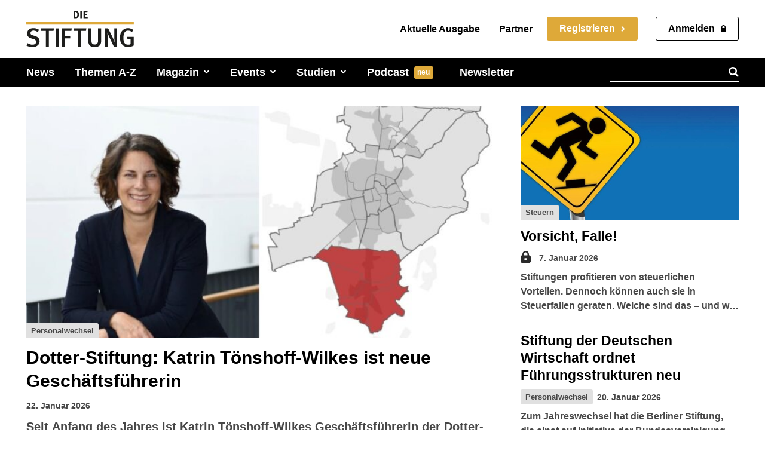

--- FILE ---
content_type: text/html; charset=UTF-8
request_url: https://www.die-stiftung.de/?dps_paged=3
body_size: 93995
content:
<!doctype html >
<html lang="de">
<head>
    <meta charset="UTF-8" />
    <title>DIE STIFTUNG – Magazin für Stiftungswesen und Philanthropie</title>
    <meta name="viewport" content="width=device-width, initial-scale=1.0">
    <link rel="pingback" href="https://www.die-stiftung.de/xmlrpc.php" />
    
<!-- Author Meta Tags by Molongui Authorship, visit: https://wordpress.org/plugins/molongui-authorship/ -->
<meta name="author" content="admin">
<!-- /Molongui Authorship -->

<meta name='robots' content='index, follow, max-image-preview:large, max-snippet:-1, max-video-preview:-1' />
<link rel="icon" type="image/png" href="https://www.die-stiftung.de/wp-content/uploads/2024/07/favicon-16x16-1.png"><meta name="theme-color" content="#ffffff"><link rel="apple-touch-icon" sizes="76x76" href="/wp-content/uploads/2024/07/favicon-76x76-1.png"/><link rel="apple-touch-icon" sizes="120x120" href="/wp-content/uploads/2024/07/favicon-120x120-1.png"/><link rel="apple-touch-icon" sizes="152x152" href="/wp-content/uploads/2024/07/favicon-152x152-1.png"/><link rel="apple-touch-icon" sizes="114x114" href="/wp-content/uploads/2024/07/favicon-114x114-1.png"/><link rel="apple-touch-icon" sizes="144x144" href="/wp-content/uploads/2024/07/favicon-144x144-1.png"/>
	<!-- This site is optimized with the Yoast SEO plugin v26.7 - https://yoast.com/wordpress/plugins/seo/ -->
	<meta name="description" content="DIE STIFTUNG ist das reichweitenstärkste Magazin für Stiftungswesen und Philanthropie im deutschsprachigen Raum." />
	<link rel="canonical" href="https://www.die-stiftung.de/" />
	<meta property="og:locale" content="de_DE" />
	<meta property="og:type" content="website" />
	<meta property="og:title" content="DIE STIFTUNG – Magazin für Stiftungswesen und Philanthropie" />
	<meta property="og:description" content="DIE STIFTUNG ist das reichweitenstärkste Magazin für Stiftungswesen und Philanthropie im deutschsprachigen Raum." />
	<meta property="og:url" content="https://www.die-stiftung.de/" />
	<meta property="og:site_name" content="DIE STIFTUNG" />
	<meta property="article:modified_time" content="2026-01-21T07:58:33+00:00" />
	<meta property="og:image" content="https://www.die-stiftung.de/wp-content/uploads/2024/07/Die-Stiftung-Thumbnail.jpg" />
	<meta property="og:image:width" content="1200" />
	<meta property="og:image:height" content="628" />
	<meta property="og:image:type" content="image/jpeg" />
	<meta name="twitter:card" content="summary_large_image" />
	<script type="application/ld+json" class="yoast-schema-graph">{
	    "@context": "https://schema.org",
	    "@graph": [
	        {
	            "@type": "WebPage",
	            "@id": "https://www.die-stiftung.de/",
	            "url": "https://www.die-stiftung.de/",
	            "name": "DIE STIFTUNG – Magazin für Stiftungswesen und Philanthropie",
	            "isPartOf": {
	                "@id": "https://www.die-stiftung.de/#website"
	            },
	            "about": {
	                "@id": "https://www.die-stiftung.de/#organization"
	            },
	            "primaryImageOfPage": {
	                "@id": "https://www.die-stiftung.de/#primaryimage"
	            },
	            "image": {
	                "@id": "https://www.die-stiftung.de/#primaryimage"
	            },
	            "thumbnailUrl": "https://www.die-stiftung.de/wp-content/uploads/2024/07/Die-Stiftung-Thumbnail.jpg",
	            "datePublished": "2024-03-07T16:24:14+00:00",
	            "dateModified": "2026-01-21T07:58:33+00:00",
	            "description": "DIE STIFTUNG ist das reichweitenstärkste Magazin für Stiftungswesen und Philanthropie im deutschsprachigen Raum.",
	            "breadcrumb": {
	                "@id": "https://www.die-stiftung.de/#breadcrumb"
	            },
	            "inLanguage": "de",
	            "potentialAction": [
	                {
	                    "@type": "ReadAction",
	                    "target": [
	                        "https://www.die-stiftung.de/"
	                    ]
	                }
	            ]
	        },
	        {
	            "@type": "ImageObject",
	            "inLanguage": "de",
	            "@id": "https://www.die-stiftung.de/#primaryimage",
	            "url": "https://www.die-stiftung.de/wp-content/uploads/2024/07/Die-Stiftung-Thumbnail.jpg",
	            "contentUrl": "https://www.die-stiftung.de/wp-content/uploads/2024/07/Die-Stiftung-Thumbnail.jpg",
	            "width": 1200,
	            "height": 628,
	            "caption": "Die Stiftung – Magazin für Stiftungswesen und Philanthropie"
	        },
	        {
	            "@type": "BreadcrumbList",
	            "@id": "https://www.die-stiftung.de/#breadcrumb",
	            "itemListElement": [
	                {
	                    "@type": "ListItem",
	                    "position": 1,
	                    "name": "Startseite"
	                }
	            ]
	        },
	        {
	            "@type": "WebSite",
	            "@id": "https://www.die-stiftung.de/#website",
	            "url": "https://www.die-stiftung.de/",
	            "name": "Die Stiftung",
	            "description": "Magazin für Stiftungswesen und Philanthropie",
	            "publisher": {
	                "@id": "https://www.die-stiftung.de/#organization"
	            },
	            "alternateName": "DIE STIFTUNG",
	            "potentialAction": [
	                {
	                    "@type": "SearchAction",
	                    "target": {
	                        "@type": "EntryPoint",
	                        "urlTemplate": "https://www.die-stiftung.de/?s={search_term_string}"
	                    },
	                    "query-input": {
	                        "@type": "PropertyValueSpecification",
	                        "valueRequired": true,
	                        "valueName": "search_term_string"
	                    }
	                }
	            ],
	            "inLanguage": "de"
	        },
	        {
	            "@type": "Organization",
	            "@id": "https://www.die-stiftung.de/#organization",
	            "name": "DIE STIFTUNG",
	            "alternateName": "DIE STIFTUNG",
	            "url": "https://www.die-stiftung.de/",
	            "logo": {
	                "@type": "ImageObject",
	                "inLanguage": "de",
	                "@id": "https://www.die-stiftung.de/#/schema/logo/image/",
	                "url": "https://www.die-stiftung.de/wp-content/uploads/2024/07/Die-Stiftung-Logo-Rebrush.jpg",
	                "contentUrl": "https://www.die-stiftung.de/wp-content/uploads/2024/07/Die-Stiftung-Logo-Rebrush.jpg",
	                "width": 1200,
	                "height": 479,
	                "caption": "DIE STIFTUNG"
	            },
	            "image": {
	                "@id": "https://www.die-stiftung.de/#/schema/logo/image/"
	            },
	            "sameAs": [
	                "https://www.linkedin.com/company/die-stiftung-magazin/posts/?feedView=all",
	                "https://www.xing.com/pages/die-stiftung"
	            ]
	        }
	    ]
	}</script>
	<meta name="google-site-verification" content="KXljuFlZ6u8pppqWPuiCDnSvqoumzs7kj4bczZrqSY4" />
	<!-- / Yoast SEO plugin. -->


<link data-borlabs-cookie-style-blocker-id="google-fonts" data-borlabs-cookie-style-blocker-href='https://fonts.gstatic.com' crossorigin rel='preconnect' />
<link rel="alternate" type="application/rss+xml" title="DIE STIFTUNG &raquo; Feed" href="https://www.die-stiftung.de/feed/" />
<link rel="alternate" type="application/rss+xml" title="DIE STIFTUNG &raquo; Kommentar-Feed" href="https://www.die-stiftung.de/comments/feed/" />
<link rel="alternate" title="oEmbed (JSON)" type="application/json+oembed" href="https://www.die-stiftung.de/wp-json/oembed/1.0/embed?url=https%3A%2F%2Fwww.die-stiftung.de%2F" />
<link rel="alternate" title="oEmbed (XML)" type="text/xml+oembed" href="https://www.die-stiftung.de/wp-json/oembed/1.0/embed?url=https%3A%2F%2Fwww.die-stiftung.de%2F&#038;format=xml" />
<!-- www.die-stiftung.de is managing ads with Advanced Ads 2.0.16 – https://wpadvancedads.com/ --><!--noptimize--><script id="ad-ready">
			window.advanced_ads_ready=function(e,a){a=a||"complete";var d=function(e){return"interactive"===a?"loading"!==e:"complete"===e};d(document.readyState)?e():document.addEventListener("readystatechange",(function(a){d(a.target.readyState)&&e()}),{once:"interactive"===a})},window.advanced_ads_ready_queue=window.advanced_ads_ready_queue||[];		</script>
		<!--/noptimize--><style id='wp-img-auto-sizes-contain-inline-css' type='text/css'>
img:is([sizes=auto i],[sizes^="auto," i]){contain-intrinsic-size:3000px 1500px}
/*# sourceURL=wp-img-auto-sizes-contain-inline-css */
</style>
<style id='wp-emoji-styles-inline-css' type='text/css'>

	img.wp-smiley, img.emoji {
		display: inline !important;
		border: none !important;
		box-shadow: none !important;
		height: 1em !important;
		width: 1em !important;
		margin: 0 0.07em !important;
		vertical-align: -0.1em !important;
		background: none !important;
		padding: 0 !important;
	}
/*# sourceURL=wp-emoji-styles-inline-css */
</style>
<style id='classic-theme-styles-inline-css' type='text/css'>
/*! This file is auto-generated */
.wp-block-button__link{color:#fff;background-color:#32373c;border-radius:9999px;box-shadow:none;text-decoration:none;padding:calc(.667em + 2px) calc(1.333em + 2px);font-size:1.125em}.wp-block-file__button{background:#32373c;color:#fff;text-decoration:none}
/*# sourceURL=/wp-includes/css/classic-themes.min.css */
</style>
<link rel='stylesheet' id='px-plenigo-favourites-css' href='https://www.die-stiftung.de/wp-content/plugins/px-plenigo-favourites/public/css/px-plenigo-favourites-public.css?ver=1.0.0' type='text/css' media='all' />
<link rel='stylesheet' id='px-regwall-css' href='https://www.die-stiftung.de/wp-content/plugins/px-regwall/public/css/px-regwall-public.css?ver=1.2.3' type='text/css' media='all' />
<link rel='stylesheet' id='search-filter-plugin-styles-css' href='https://www.die-stiftung.de/wp-content/plugins/search-filter-pro/public/assets/css/search-filter.min.css?ver=2.5.21' type='text/css' media='all' />
<link rel='stylesheet' id='td-plugin-multi-purpose-css' href='https://www.die-stiftung.de/wp-content/plugins/td-composer/td-multi-purpose/style.css?ver=7cd248d7ca13c255207c3f8b916c3f00' type='text/css' media='all' />
<link rel='stylesheet' id='borlabs-cookie-custom-css' href='https://www.die-stiftung.de/wp-content/cache/borlabs-cookie/1/borlabs-cookie-1-de.css?ver=3.3.23-17' type='text/css' media='all' />
<link rel='stylesheet' id='mdp-talker-css' href='https://www.die-stiftung.de/wp-content/plugins/talker/css/talker.min.css?ver=1.0.11' type='text/css' media='all' />
<style id='mdp-talker-inline-css' type='text/css'>

            .mdp-talker-wrapper{
                --mdp-talker-bg: rgba(241, 241, 241, 1);
            }
            
            .mdp-talker-wrapper{
                --mdp-talker-width: 100%;
            }
            /* mdp-talker-before */
.mdp-talker-wrapper .mdp-talker-before .mdp-talker-header p {
	font-size: 18px;
	font-weight: 700;
}

/* mdp-talker-after */
.mdp-talker-after {
	padding: 21px 0 0;
}
.mdp-talker-wrapper .mdp-talker-after .mdp-talker-note .gutentor-single-item {
	border-top: 1px solid #bbbbbb;
	padding-top: 10px;
}
.mdp-talker-wrapper .mdp-talker-after .mdp-talker-note .gutentor-single-item-title {
	display: inline;
	font-size: 12px;
	font-weight: 600;
	line-height: 18px;
	margin: 0;
}
.mdp-talker-wrapper .mdp-talker-after .mdp-talker-note .gutentor-accordion-heading {
	border: 0;
}
.mdp-talker-wrapper .mdp-talker-after .mdp-talker-note .gutentor-accordion-heading .gutentor-accordion-icon {
	font-size: 10px;
	position: relative;
	transform: none;
	right: -5px;
	top: -2px;
}
.mdp-talker-wrapper .mdp-talker-after .mdp-talker-note .gutentor-accordion-heading:not(.active) .gutentor-accordion-icon.open-icon {
	display: inline-block;
}
.mdp-talker-wrapper .mdp-talker-after .mdp-talker-note .gutentor-accordion-heading.active .gutentor-accordion-icon.close-icon {
	display: inline-block;
}
.mdp-talker-wrapper .mdp-talker-after .mdp-talker-note .gutentor-accordion-body {
	border: 0;
	display: block;
	padding: 0;
}
.mdp-talker-wrapper .mdp-talker-after .mdp-talker-note .gutentor-accordion-body p {
	font-size: 12px;
	line-height: 18px;
	margin-bottom: 0;
}
.mdp-talker-wrapper .mdp-talker-after .mdp-talker-note .gutentor-accordion-body p a {
	color: inherit;
	border-bottom: 1px solid;
	font-weight: 400;
	text-decoration: none !important;
}
.mdp-talker-wrapper .mdp-talker-after .mdp-talker-note .gutentor-accordion-body p a:hover {
	color: #7a7a7a;
}

/* play/pause button */
.mdp-talker-box.talker-rounded .mejs-controls {
	align-items: center;
	padding: 0;
}
.mdp-talker-box.talker-rounded .mejs-controls .mejs-button,
.mdp-talker-box.talker-rounded .mejs-controls .mejs-time,
.mdp-talker-box.talker-rounded .mejs-controls .mejs-time-rail {
	width: auto;
}
.mdp-talker-box.talker-rounded .mejs-controls .mejs-button.mejs-playpause-button button {
	background: none !important;
	background-color: transparent;
	border: 2px solid #222222;
	border-radius: 100px !important;
	width: 50px;
	height: 50px;
	position: relative;
	cursor: pointer;
	outline: none;
	margin: 0 20px 0 0;
}
.mdp-talker-box.talker-rounded .mejs-controls .mejs-button.mejs-playpause-button.mejs-play button:before,
.mdp-talker-box.talker-rounded .mejs-controls .mejs-button.mejs-playpause-button.mejs-replay button:before{
	content: '';
	position: absolute;
	top: 50%;
	left: 55%;
	transform: translate(-50%, -50%);
	width: 0;
	height: 0;
	border-top: 10px solid transparent;
	border-bottom: 10px solid transparent;
	border-left: 18px solid black;
	border-radius: 3px;
}

.mdp-talker-box.talker-rounded .mejs-controls .mejs-button.mejs-playpause-button.mejs-pause button:before,
.mdp-talker-box.talker-rounded .mejs-controls .mejs-button.mejs-playpause-button.mejs-pause button:after {
	content: '';
	position: absolute;
	top: 30%;
	bottom: 30%;
	width: 5px;
	background-color: black;
	border-radius: 100px;
}
.mdp-talker-box.talker-rounded .mejs-controls .mejs-button.mejs-playpause-button.mejs-pause button:before {
	left: 33%;
}
.mdp-talker-box.talker-rounded .mejs-controls .mejs-button.mejs-playpause-button.mejs-pause button:after {
	right: 33%;
}

/* volume */
.mdp-talker-box.talker-rounded .mejs-controls .mejs-volume-button,
.mdp-talker-box.talker-rounded .mejs-controls .mejs-horizontal-volume-slider {
	display: none !important;
}

/* time */
.mdp-talker-box.talker-rounded .mejs-controls .mejs-time {
	color: #222222;
	font-size: 14px;
}

/* time bar */
.mdp-talker-box.talker-rounded .mejs-controls .mejs-time-rail .mejs-time-hovered,
.mdp-talker-box.talker-rounded .mejs-controls .mejs-time-rail .mejs-time-float {
	display: none !important;
}
.mdp-talker-box.talker-rounded .mejs-controls .mejs-time-rail .mejs-time-total {
	background: #bbbbbb;
	height: 6px !important;
	margin-top: 8px !important;
}
.mdp-talker-box.talker-rounded .mejs-controls .mejs-time-rail .mejs-time-total .mejs-time-loaded {
	opacity: 0;
}
.mdp-talker-box.talker-rounded .mejs-controls .mejs-time-rail .mejs-time-total .mejs-time-current {
	background: #222222;
}
.mdp-talker-box.talker-rounded .mejs-controls .mejs-time-rail .mejs-time-total.mejs-time-current::before,
.mdp-talker-box.talker-rounded .mejs-controls .mejs-time-rail .mejs-time-total.mejs-time-current::after {
    border-radius: 100px !important;
}
.mdp-talker-box.talker-rounded .mejs-controls .mejs-time-rail .mejs-time-total .mejs-time-buffering,
.mdp-talker-box.talker-rounded .mejs-controls .mejs-time-rail .mejs-time-total .mejs-time-current,
.mdp-talker-box.talker-rounded .mejs-controls .mejs-time-rail .mejs-time-total .mejs-time-float,
.mdp-talker-box.talker-rounded .mejs-controls .mejs-time-rail .mejs-time-total .mejs-time-float-corner,
.mdp-talker-box.talker-rounded .mejs-controls .mejs-time-rail .mejs-time-total .mejs-time-float-current,
.mdp-talker-box.talker-rounded .mejs-controls .mejs-time-rail .mejs-time-total .mejs-time-hovered,
.mdp-talker-box.talker-rounded .mejs-controls .mejs-time-rail .mejs-time-total .mejs-time-loaded,
.mdp-talker-box.talker-rounded .mejs-controls .mejs-time-rail .mejs-time-total .mejs-time-marker {
	height: 6px !important;
}
.mdp-talker-box.talker-rounded .mejs-controls .mejs-time-rail * {
	border-radius: 100px;
}
.mdp-talker-box.talker-rounded .mejs-time-rail .mejs-time-handle-content {
	-webkit-transform: scale(1.2);
	-ms-transform: scale(1.2);
	transform: scale(1.2);
	background: #222222 !important;
	border-color: #222222 !important;
	top: -6px;
}

/* mdp-talker--speed */
.mdp-talker--speed {
    display: none !important;
}

/* mejs-speed */
.mdp-talker-box.talker-rounded .mejs-controls .mejs-speed {
  margin-left: 20px;
}
.mdp-talker-box.talker-rounded .mejs-controls .mejs-speed select {
  cursor: pointer;
  background: transparent !important;
  background-image: none !important;
  border: 1px solid !important;
  border-radius: 100px !important;
	box-sizing: border-box;
  -webkit-appearance: none;
  -moz-appearance: none;
  appearance: none;
  font-size: 13px;
  font-weight: 700;
  line-height: 25px;
  margin-top: 2px;
  padding: 0 5px;
  text-align: center;
  text-align-last: center;
  -webkit-text-align-last: center;
  -moz-text-align-last: center;
  display: flex;
  align-items: center;
  justify-content: center;
}

/* .mdp-talker-wrap.scroll-fixed */
.mdp-talker-wrap.scroll-fixed {
	background: #015a9c !important;
	border-radius: 10px;
	box-shadow: 0 0 10px #3c3c3c45;
	bottom: 10px;
	margin-left: -25px;
	padding: 10px 15px !important;
	position: fixed;
	width: 100%;
	max-width: 762px;
	z-index: 9999;
}
.mdp-talker-wrap.scroll-fixed .mdp-talker-box {
  background: transparent;
}
.mdp-talker-wrap.scroll-fixed .mdp-talker-wrapper .mejs-inner .mejs-title {
	color: #ffffff;
	margin-left: 75px;
	margin-right: 0;
	margin-top: 0;
	font-weight: 700;
	white-space: nowrap;
	overflow: hidden;
	text-overflow: ellipsis;
}
.mdp-talker-wrap.scroll-fixed .mdp-talker-wrapper .mejs-inner .mejs-controls .mejs-button.mejs-playpause-button button {
  background: #ffffff !important;
	border: 2px solid #015a9c;
}
.mdp-talker-wrap.scroll-fixed .mdp-talker-wrapper .mejs-inner .mejs-controls .mejs-button.mejs-playpause-button.mejs-play button:before,
.mdp-talker-wrap.scroll-fixed .mdp-talker-wrapper .mejs-inner .mejs-controls .mejs-button.mejs-playpause-button.mejs-replay button:before {
  border-left: 18px solid #015a9c;
}
.mdp-talker-wrap.scroll-fixed .mdp-talker-wrapper .mejs-inner .mejs-controls .mejs-button.mejs-playpause-button.mejs-pause button:before,
.mdp-talker-wrap.scroll-fixed .mdp-talker-wrapper .mejs-inner .mejs-controls .mejs-button.mejs-playpause-button.mejs-pause button:after {
  background-color: #015a9c;
}
.mdp-talker-wrap.scroll-fixed .mdp-talker-wrapper .mejs-inner .mejs-controls .mejs-time {
  color: #ffffff;
}
.mdp-talker-wrap.scroll-fixed .mdp-talker-wrapper .mejs-inner .mejs-controls .mejs-speed select {
  color: #ffffff;
}
.mdp-talker-wrap.scroll-fixed .mdp-talker-wrapper .mejs-inner .mejs-controls .mejs-speed select option {
  color: #333333;
}
.mdp-talker-wrap.scroll-fixed .mdp-talker-wrapper .mejs-inner .mejs-controls .mejs-time-rail .mejs-time-handle-content {
  background: #ffffff !important;
  border-color: #ffffff !important;
}
.mdp-talker-wrap.scroll-fixed .mdp-talker-wrapper .mejs-inner .mejs-controls .mejs-time-rail .mejs-time-total .mejs-time-current {
  background: #5d7088;
}
.mdp-talker-wrap.scroll-fixed .mdp-talker-wrapper .mejs-inner .mejs-controls .mejs-speed,
.mdp-talker-wrap.scroll-fixed .mdp-talker-wrapper .mejs-inner .mejs-controls .mejs-time,
.mdp-talker-wrap.scroll-fixed .mdp-talker-wrapper .mejs-inner .mejs-controls .mejs-time-rail {
	margin-top: 30px;
}
.mdp-talker-wrap.scroll-fixed .mdp-talker-wrapper .mdp-talker-before,
.mdp-talker-wrap.scroll-fixed .mdp-talker-wrapper .mdp-talker-after {
	display: none;
}
@media screen and (max-width: 1199px) {
	.mdp-talker-wrap.scroll-fixed {
		width: calc(66.66666667% - 72px);
		max-width: 100%;
		bottom: 0;
	}
}
@media screen and (max-width: 1018px) {
	.mdp-talker-wrap.scroll-fixed {
		bottom: 0;
		border-radius: 0;
		padding: 10px 15px !important;
		width: 100%;
		max-width: 100%;
	}
	.mdp-talker-wrap.scroll-fixed .mdp-talker-wrapper .mejs-inner .mejs-title {
		margin-left: 65px;
	}
	.mdp-talker-wrap.scroll-fixed .mejs-controls .mejs-button.mejs-playpause-button button {
		margin: 0 10px 0 0;
	}
}
@media screen and (max-width: 767px) {
	.mdp-talker-wrap.scroll-fixed {
		margin-left: 0;
	}
}
/*# sourceURL=mdp-talker-inline-css */
</style>
<link rel='stylesheet' id='td-theme-css' href='https://www.die-stiftung.de/wp-content/themes/Newspaper/style.css?ver=12.7.3' type='text/css' media='all' />
<style id='td-theme-inline-css' type='text/css'>@media (max-width:767px){.td-header-desktop-wrap{display:none}}@media (min-width:767px){.td-header-mobile-wrap{display:none}}</style>
<link rel='stylesheet' id='td-theme-child-css' href='https://www.die-stiftung.de/wp-content/themes/diestiftung/style.css?ver=12.7.3c' type='text/css' media='all' />
<link rel='stylesheet' id='font_awesome-css' href='https://www.die-stiftung.de/wp-content/plugins/td-composer/assets/fonts/font-awesome/font-awesome.css?ver=7cd248d7ca13c255207c3f8b916c3f00' type='text/css' media='all' />
<link rel='stylesheet' id='td-legacy-framework-front-style-css' href='https://www.die-stiftung.de/wp-content/plugins/td-composer/legacy/Newspaper/assets/css/td_legacy_main.css?ver=7cd248d7ca13c255207c3f8b916c3f00' type='text/css' media='all' />
<link rel='stylesheet' id='tdb_style_cloud_templates_front-css' href='https://www.die-stiftung.de/wp-content/plugins/td-cloud-library/assets/css/tdb_main.css?ver=6127d3b6131f900b2e62bb855b13dc3b' type='text/css' media='all' />
<link rel="stylesheet" type="text/css" href="https://www.die-stiftung.de/wp-content/plugins/smart-slider-3/Public/SmartSlider3/Application/Frontend/Assets/dist/smartslider.min.css?ver=667fb12b" media="all">
<style data-related="n2-ss-2">div#n2-ss-2 .n2-ss-slider-1{display:grid;position:relative;}div#n2-ss-2 .n2-ss-slider-2{display:grid;position:relative;overflow:hidden;padding:0px 0px 0px 0px;border:0px solid RGBA(62,62,62,1);border-radius:0px;background-clip:padding-box;background-repeat:repeat;background-position:50% 50%;background-size:cover;background-attachment:scroll;z-index:1;}div#n2-ss-2:not(.n2-ss-loaded) .n2-ss-slider-2{background-image:none !important;}div#n2-ss-2 .n2-ss-slider-3{display:grid;grid-template-areas:'cover';position:relative;overflow:hidden;z-index:10;}div#n2-ss-2 .n2-ss-slider-3 > *{grid-area:cover;}div#n2-ss-2 .n2-ss-slide-backgrounds,div#n2-ss-2 .n2-ss-slider-3 > .n2-ss-divider{position:relative;}div#n2-ss-2 .n2-ss-slide-backgrounds{z-index:10;}div#n2-ss-2 .n2-ss-slide-backgrounds > *{overflow:hidden;}div#n2-ss-2 .n2-ss-slide-background{transform:translateX(-100000px);}div#n2-ss-2 .n2-ss-slider-4{place-self:center;position:relative;width:100%;height:100%;z-index:20;display:grid;grid-template-areas:'slide';}div#n2-ss-2 .n2-ss-slider-4 > *{grid-area:slide;}div#n2-ss-2.n2-ss-full-page--constrain-ratio .n2-ss-slider-4{height:auto;}div#n2-ss-2 .n2-ss-slide{display:grid;place-items:center;grid-auto-columns:100%;position:relative;z-index:20;-webkit-backface-visibility:hidden;transform:translateX(-100000px);}div#n2-ss-2 .n2-ss-slide{perspective:1500px;}div#n2-ss-2 .n2-ss-slide-active{z-index:21;}.n2-ss-background-animation{position:absolute;top:0;left:0;width:100%;height:100%;z-index:3;}div#n2-ss-2 .n2-ss-button-container,div#n2-ss-2 .n2-ss-button-container a{display:block;}div#n2-ss-2 .n2-ss-button-container--non-full-width,div#n2-ss-2 .n2-ss-button-container--non-full-width a{display:inline-block;}div#n2-ss-2 .n2-ss-button-container.n2-ss-nowrap{white-space:nowrap;}div#n2-ss-2 .n2-ss-button-container a div{display:inline;font-size:inherit;text-decoration:inherit;color:inherit;line-height:inherit;font-family:inherit;font-weight:inherit;}div#n2-ss-2 .n2-ss-button-container a > div{display:inline-flex;align-items:center;vertical-align:top;}div#n2-ss-2 .n2-ss-button-container span{font-size:100%;vertical-align:baseline;}div#n2-ss-2 .n2-ss-button-container a[data-iconplacement="left"] span{margin-right:0.3em;}div#n2-ss-2 .n2-ss-button-container a[data-iconplacement="right"] span{margin-left:0.3em;}div#n2-ss-2 .nextend-arrow{cursor:pointer;overflow:hidden;line-height:0 !important;z-index:18;-webkit-user-select:none;}div#n2-ss-2 .nextend-arrow img{position:relative;display:block;}div#n2-ss-2 .nextend-arrow img.n2-arrow-hover-img{display:none;}div#n2-ss-2 .nextend-arrow:FOCUS img.n2-arrow-hover-img,div#n2-ss-2 .nextend-arrow:HOVER img.n2-arrow-hover-img{display:inline;}div#n2-ss-2 .nextend-arrow:FOCUS img.n2-arrow-normal-img,div#n2-ss-2 .nextend-arrow:HOVER img.n2-arrow-normal-img{display:none;}div#n2-ss-2 .nextend-arrow-animated{overflow:hidden;}div#n2-ss-2 .nextend-arrow-animated > div{position:relative;}div#n2-ss-2 .nextend-arrow-animated .n2-active{position:absolute;}div#n2-ss-2 .nextend-arrow-animated-fade{transition:background 0.3s, opacity 0.4s;}div#n2-ss-2 .nextend-arrow-animated-horizontal > div{transition:all 0.4s;transform:none;}div#n2-ss-2 .nextend-arrow-animated-horizontal .n2-active{top:0;}div#n2-ss-2 .nextend-arrow-previous.nextend-arrow-animated-horizontal .n2-active{left:100%;}div#n2-ss-2 .nextend-arrow-next.nextend-arrow-animated-horizontal .n2-active{right:100%;}div#n2-ss-2 .nextend-arrow-previous.nextend-arrow-animated-horizontal:HOVER > div,div#n2-ss-2 .nextend-arrow-previous.nextend-arrow-animated-horizontal:FOCUS > div{transform:translateX(-100%);}div#n2-ss-2 .nextend-arrow-next.nextend-arrow-animated-horizontal:HOVER > div,div#n2-ss-2 .nextend-arrow-next.nextend-arrow-animated-horizontal:FOCUS > div{transform:translateX(100%);}div#n2-ss-2 .nextend-arrow-animated-vertical > div{transition:all 0.4s;transform:none;}div#n2-ss-2 .nextend-arrow-animated-vertical .n2-active{left:0;}div#n2-ss-2 .nextend-arrow-previous.nextend-arrow-animated-vertical .n2-active{top:100%;}div#n2-ss-2 .nextend-arrow-next.nextend-arrow-animated-vertical .n2-active{bottom:100%;}div#n2-ss-2 .nextend-arrow-previous.nextend-arrow-animated-vertical:HOVER > div,div#n2-ss-2 .nextend-arrow-previous.nextend-arrow-animated-vertical:FOCUS > div{transform:translateY(-100%);}div#n2-ss-2 .nextend-arrow-next.nextend-arrow-animated-vertical:HOVER > div,div#n2-ss-2 .nextend-arrow-next.nextend-arrow-animated-vertical:FOCUS > div{transform:translateY(100%);}div#n2-ss-2 .n2-ss-control-bullet{visibility:hidden;text-align:center;justify-content:center;z-index:14;}div#n2-ss-2 .n2-ss-control-bullet--calculate-size{left:0 !important;}div#n2-ss-2 .n2-ss-control-bullet-horizontal.n2-ss-control-bullet-fullsize{width:100%;}div#n2-ss-2 .n2-ss-control-bullet-vertical.n2-ss-control-bullet-fullsize{height:100%;flex-flow:column;}div#n2-ss-2 .nextend-bullet-bar{display:inline-flex;vertical-align:top;visibility:visible;align-items:center;flex-wrap:wrap;}div#n2-ss-2 .n2-bar-justify-content-left{justify-content:flex-start;}div#n2-ss-2 .n2-bar-justify-content-center{justify-content:center;}div#n2-ss-2 .n2-bar-justify-content-right{justify-content:flex-end;}div#n2-ss-2 .n2-ss-control-bullet-vertical > .nextend-bullet-bar{flex-flow:column;}div#n2-ss-2 .n2-ss-control-bullet-fullsize > .nextend-bullet-bar{display:flex;}div#n2-ss-2 .n2-ss-control-bullet-horizontal.n2-ss-control-bullet-fullsize > .nextend-bullet-bar{flex:1 1 auto;}div#n2-ss-2 .n2-ss-control-bullet-vertical.n2-ss-control-bullet-fullsize > .nextend-bullet-bar{height:100%;}div#n2-ss-2 .nextend-bullet-bar .n2-bullet{cursor:pointer;transition:background-color 0.4s;}div#n2-ss-2 .nextend-bullet-bar .n2-bullet.n2-active{cursor:default;}div#n2-ss-2 div.n2-ss-bullet-thumbnail-container{position:absolute;z-index:10000000;}div#n2-ss-2 .n2-ss-bullet-thumbnail-container .n2-ss-bullet-thumbnail{background-size:cover;background-repeat:no-repeat;background-position:center;}div#n2-ss-2 .n-uc-Nh253XUXTpKG-inner{border-width:0px 0px 0px 0px ;border-style:solid;border-color:RGBA(255,255,255,1);}div#n2-ss-2 .n-uc-Nh253XUXTpKG-inner:HOVER{border-width:0px 0px 0px 0px ;border-style:solid;border-color:RGBA(255,255,255,1);}div#n2-ss-2 .n-uc-5efvIyCNMCS9-inner{background-color:RGBA(255,255,255,0.69);border-width:0px 0px 0px 0px ;border-style:solid;border-color:RGBA(255,255,255,1);}div#n2-ss-2 .n-uc-5efvIyCNMCS9-inner:HOVER{border-width:0px 0px 0px 0px ;border-style:solid;border-color:RGBA(255,255,255,1);}div#n2-ss-2 .n2-font-ed7ccbce54cbdab4416f70e595865c92-paragraph{font-family: 'adelle-sans','arial','helvetica','sans-serif;';color: #000000;font-size:143.75%;text-shadow: none;line-height: 1.5;font-weight: normal;font-style: normal;text-decoration: none;text-align: inherit;letter-spacing: normal;word-spacing: normal;text-transform: none;font-weight: 400;}div#n2-ss-2 .n2-font-ed7ccbce54cbdab4416f70e595865c92-paragraph a, div#n2-ss-2 .n2-font-ed7ccbce54cbdab4416f70e595865c92-paragraph a:FOCUS{font-family: 'adelle-sans','arial','helvetica','sans-serif;';color: #1890d7;font-size:100%;text-shadow: none;line-height: 1.5;font-weight: normal;font-style: normal;text-decoration: none;text-align: inherit;letter-spacing: normal;word-spacing: normal;text-transform: none;font-weight: 400;}div#n2-ss-2 .n2-font-ed7ccbce54cbdab4416f70e595865c92-paragraph a:HOVER, div#n2-ss-2 .n2-font-ed7ccbce54cbdab4416f70e595865c92-paragraph a:ACTIVE{font-family: 'adelle-sans','arial','helvetica','sans-serif;';color: #1890d7;font-size:100%;text-shadow: none;line-height: 1.5;font-weight: normal;font-style: normal;text-decoration: none;text-align: inherit;letter-spacing: normal;word-spacing: normal;text-transform: none;font-weight: 400;}div#n2-ss-2 .n2-style-b0eb591498834a1e131eda9c9265d3d2-heading{background: RGBA(255,255,255,0);opacity:1;padding:20px 0px 0px 0px ;box-shadow: none;border: 0px solid RGBA(0,0,0,1);border-radius:0px;}div#n2-ss-2 .n2-font-edd668ad39de0b5e59617ecc086d4c01-hover{font-family: 'adelle-sans','arial','helvetica','sans-serif;';color: #000000;font-size:168.75%;text-shadow: none;line-height: 1.5;font-weight: normal;font-style: normal;text-decoration: none;text-align: inherit;letter-spacing: normal;word-spacing: normal;text-transform: none;font-weight: 700;}div#n2-ss-2 .n2-style-cb5a157594ab472a7afe88e7408d50c5-heading{background: RGBA(255,255,255,0);opacity:1;padding:30px 0px 0px 0px ;box-shadow: none;border: 0px solid RGBA(0,0,0,1);border-radius:0px;}div#n2-ss-2 .n2-font-1ffc2e5255765283596b67bbf4876580-link a{font-family: 'adelle-sans','arial','helvetica','sans-serif;';color: #ffffff;font-size:87.5%;text-shadow: none;line-height: 1.5;font-weight: normal;font-style: normal;text-decoration: none;text-align: center;letter-spacing: normal;word-spacing: normal;text-transform: none;font-weight: 700;}div#n2-ss-2 .n2-style-f7c4c00d4af6f88bbc41447c6522ee5a-heading{background: #dea938;opacity:1;padding:10px 30px 10px 30px ;box-shadow: none;border: 0px solid RGBA(0,0,0,1);border-radius:3px;}div#n2-ss-2 .n-uc-fL1wSeiIe0w5-inner{border-width:0px 0px 0px 0px ;border-style:solid;border-color:RGBA(255,255,255,1);}div#n2-ss-2 .n-uc-fL1wSeiIe0w5-inner:HOVER{border-width:0px 0px 0px 0px ;border-style:solid;border-color:RGBA(255,255,255,1);}div#n2-ss-2 .n-uc-VSg2Clj4V5sS-inner{border-width:0px 0px 0px 0px ;border-style:solid;border-color:RGBA(255,255,255,1);}div#n2-ss-2 .n-uc-VSg2Clj4V5sS-inner:HOVER{border-width:0px 0px 0px 0px ;border-style:solid;border-color:RGBA(255,255,255,1);}div#n2-ss-2 .n-uc-mf5XngMXBHth-inner{background-color:RGBA(255,255,255,0.69);border-width:0px 0px 0px 0px ;border-style:solid;border-color:RGBA(255,255,255,1);}div#n2-ss-2 .n-uc-mf5XngMXBHth-inner:HOVER{border-width:0px 0px 0px 0px ;border-style:solid;border-color:RGBA(255,255,255,1);}div#n2-ss-2 .n-uc-82KiVtt9hmgO-inner{border-width:0px 0px 0px 0px ;border-style:solid;border-color:RGBA(255,255,255,1);}div#n2-ss-2 .n-uc-82KiVtt9hmgO-inner:HOVER{border-width:0px 0px 0px 0px ;border-style:solid;border-color:RGBA(255,255,255,1);}div#n2-ss-2 .n-uc-112bbe0fc836c-inner{border-width:0px 0px 0px 0px ;border-style:solid;border-color:RGBA(255,255,255,1);}div#n2-ss-2 .n-uc-112bbe0fc836c-inner:HOVER{border-width:0px 0px 0px 0px ;border-style:solid;border-color:RGBA(255,255,255,1);}div#n2-ss-2 .n-uc-122774e445558-inner{border-width:0px 0px 0px 0px ;border-style:solid;border-color:RGBA(255,255,255,1);}div#n2-ss-2 .n-uc-122774e445558-inner:HOVER{border-width:0px 0px 0px 0px ;border-style:solid;border-color:RGBA(255,255,255,1);}div#n2-ss-2 .n2-font-417d236b4edbb25eabee08572f040a5e-hover{font-family: 'Roboto','Arial';color: #1a1e40;font-size:225%;text-shadow: none;line-height: 1.5;font-weight: normal;font-style: normal;text-decoration: none;text-align: left;letter-spacing: normal;word-spacing: normal;text-transform: none;font-weight: 700;}div#n2-ss-2 .n-uc-1bd35ae5c7907-inner{border-width:0px 0px 0px 0px ;border-style:solid;border-color:RGBA(255,255,255,1);}div#n2-ss-2 .n-uc-1bd35ae5c7907-inner:HOVER{border-width:0px 0px 0px 0px ;border-style:solid;border-color:RGBA(255,255,255,1);}div#n2-ss-2 .n-uc-195d1d9987c58-inner{border-width:0px 0px 0px 0px ;border-style:solid;border-color:RGBA(255,255,255,1);}div#n2-ss-2 .n-uc-195d1d9987c58-inner:HOVER{border-width:0px 0px 0px 0px ;border-style:solid;border-color:RGBA(255,255,255,1);}div#n2-ss-2 .n2-font-d5def509e0f279ad5064af7695b3a7f9-paragraph{font-family: 'Roboto','Arial';color: #212454;font-size:112.5%;text-shadow: none;line-height: 1.5;font-weight: normal;font-style: normal;text-decoration: none;text-align: left;letter-spacing: normal;word-spacing: normal;text-transform: none;font-weight: 400;}div#n2-ss-2 .n2-font-d5def509e0f279ad5064af7695b3a7f9-paragraph a, div#n2-ss-2 .n2-font-d5def509e0f279ad5064af7695b3a7f9-paragraph a:FOCUS{font-family: 'Roboto','Arial';color: #1890d7;font-size:100%;text-shadow: none;line-height: 1.5;font-weight: normal;font-style: normal;text-decoration: none;text-align: left;letter-spacing: normal;word-spacing: normal;text-transform: none;font-weight: 400;}div#n2-ss-2 .n2-font-d5def509e0f279ad5064af7695b3a7f9-paragraph a:HOVER, div#n2-ss-2 .n2-font-d5def509e0f279ad5064af7695b3a7f9-paragraph a:ACTIVE{font-family: 'Roboto','Arial';color: #1890d7;font-size:100%;text-shadow: none;line-height: 1.5;font-weight: normal;font-style: normal;text-decoration: none;text-align: left;letter-spacing: normal;word-spacing: normal;text-transform: none;font-weight: 400;}div#n2-ss-2 .n-uc-106d8bd8911ba-inner{border-width:0px 0px 0px 0px ;border-style:solid;border-color:RGBA(255,255,255,1);}div#n2-ss-2 .n-uc-106d8bd8911ba-inner:HOVER{border-width:0px 0px 0px 0px ;border-style:solid;border-color:RGBA(255,255,255,1);}div#n2-ss-2 .n-uc-14e8d2ec63389-inner{border-width:0px 0px 0px 0px ;border-style:solid;border-color:RGBA(255,255,255,1);}div#n2-ss-2 .n-uc-14e8d2ec63389-inner:HOVER{border-width:0px 0px 0px 0px ;border-style:solid;border-color:RGBA(255,255,255,1);}div#n2-ss-2 .n2-font-d1ad9ccb9b47d4e19542a27f8fa84c2c-paragraph{font-family: 'adelle-sans','arial','helvetica','sans-serif;';color: #ffffff;font-size:125%;text-shadow: none;line-height: 1.5;font-weight: normal;font-style: normal;text-decoration: none;text-align: inherit;letter-spacing: normal;word-spacing: normal;text-transform: none;font-weight: 400;}div#n2-ss-2 .n2-font-d1ad9ccb9b47d4e19542a27f8fa84c2c-paragraph a, div#n2-ss-2 .n2-font-d1ad9ccb9b47d4e19542a27f8fa84c2c-paragraph a:FOCUS{font-family: 'adelle-sans','arial','helvetica','sans-serif;';color: #1890d7;font-size:100%;text-shadow: none;line-height: 1.5;font-weight: normal;font-style: normal;text-decoration: none;text-align: inherit;letter-spacing: normal;word-spacing: normal;text-transform: none;font-weight: 400;}div#n2-ss-2 .n2-font-d1ad9ccb9b47d4e19542a27f8fa84c2c-paragraph a:HOVER, div#n2-ss-2 .n2-font-d1ad9ccb9b47d4e19542a27f8fa84c2c-paragraph a:ACTIVE{font-family: 'adelle-sans','arial','helvetica','sans-serif;';color: #1890d7;font-size:100%;text-shadow: none;line-height: 1.5;font-weight: normal;font-style: normal;text-decoration: none;text-align: inherit;letter-spacing: normal;word-spacing: normal;text-transform: none;font-weight: 400;}div#n2-ss-2 .n2-font-f77f613c0f9cbcd3de6053c35fb5654b-link a{font-family: 'Roboto','Arial';color: #ffffff;font-size:112.5%;text-shadow: none;line-height: 1.5;font-weight: normal;font-style: normal;text-decoration: none;text-align: center;letter-spacing: normal;word-spacing: normal;text-transform: none;font-weight: 400;}div#n2-ss-2 .n2-style-7a59dea0f25da6e90b3b5f727ae56b62-heading{background: #dea939;opacity:1;padding:10px 30px 10px 30px ;box-shadow: none;border: 0px solid RGBA(0,0,0,1);border-radius:0px;}div#n2-ss-2 .n-uc-t0OKzp2eZDOs-inner{border-width:0px 0px 0px 0px ;border-style:solid;border-color:RGBA(255,255,255,1);}div#n2-ss-2 .n-uc-t0OKzp2eZDOs-inner:HOVER{border-width:0px 0px 0px 0px ;border-style:solid;border-color:RGBA(255,255,255,1);}div#n2-ss-2 .n-uc-P0YP4nZC0YRm-inner{border-width:0px 0px 0px 0px ;border-style:solid;border-color:RGBA(255,255,255,1);}div#n2-ss-2 .n-uc-P0YP4nZC0YRm-inner:HOVER{border-width:0px 0px 0px 0px ;border-style:solid;border-color:RGBA(255,255,255,1);}div#n2-ss-2 .n-uc-NI8km41QYvXD-inner{background-color:RGBA(0,0,1,0.65);border-width:0px 0px 0px 0px ;border-style:solid;border-color:RGBA(255,255,255,1);}div#n2-ss-2 .n-uc-NI8km41QYvXD-inner:HOVER{border-width:0px 0px 0px 0px ;border-style:solid;border-color:RGBA(255,255,255,1);}div#n2-ss-2 .n2-font-edfd047a11e48a44cc8139d4356d8525-paragraph{font-family: 'adelle-sans','arial','helvetica','sans-serif;';color: #ffffff;font-size:143.75%;text-shadow: none;line-height: 1.5;font-weight: normal;font-style: normal;text-decoration: none;text-align: inherit;letter-spacing: normal;word-spacing: normal;text-transform: none;font-weight: 400;}div#n2-ss-2 .n2-font-edfd047a11e48a44cc8139d4356d8525-paragraph a, div#n2-ss-2 .n2-font-edfd047a11e48a44cc8139d4356d8525-paragraph a:FOCUS{font-family: 'adelle-sans','arial','helvetica','sans-serif;';color: #1890d7;font-size:100%;text-shadow: none;line-height: 1.5;font-weight: normal;font-style: normal;text-decoration: none;text-align: inherit;letter-spacing: normal;word-spacing: normal;text-transform: none;font-weight: 400;}div#n2-ss-2 .n2-font-edfd047a11e48a44cc8139d4356d8525-paragraph a:HOVER, div#n2-ss-2 .n2-font-edfd047a11e48a44cc8139d4356d8525-paragraph a:ACTIVE{font-family: 'adelle-sans','arial','helvetica','sans-serif;';color: #1890d7;font-size:100%;text-shadow: none;line-height: 1.5;font-weight: normal;font-style: normal;text-decoration: none;text-align: inherit;letter-spacing: normal;word-spacing: normal;text-transform: none;font-weight: 400;}div#n2-ss-2 .n2-font-31ca6bf0d8aa8c9ffb31b20eb7fdda55-hover{font-family: 'adelle-sans','arial','helvetica','sans-serif;';color: #ffffff;font-size:168.75%;text-shadow: none;line-height: 1.5;font-weight: normal;font-style: normal;text-decoration: none;text-align: left;letter-spacing: normal;word-spacing: normal;text-transform: none;font-weight: 700;}div#n2-ss-2 .n2-style-dc8a6a4b51d0711e1bdc15b2a8455600-heading{background: RGBA(255,255,255,0);opacity:1;padding:0px 0px 0px 20px ;box-shadow: none;border: 0px solid RGBA(0,0,0,1);border-radius:0px;}div#n2-ss-2 .n2-font-68a89c5fbe470a2c456a7d1052e6f2d9-link a{font-family: 'adelle-sans','arial','helvetica','sans-serif;';color: #000001;font-size:87.5%;text-shadow: none;line-height: 1.5;font-weight: normal;font-style: normal;text-decoration: none;text-align: center;letter-spacing: normal;word-spacing: normal;text-transform: none;font-weight: 700;}div#n2-ss-2 .n2-style-3f5f9cf2d53523df34d8167dcc4ed840-heading{background: #ffffff;opacity:1;padding:10px 30px 10px 30px ;box-shadow: none;border: 0px solid RGBA(0,0,0,1);border-radius:3px;}div#n2-ss-2 .n2-style-d133a115c1a45260961e541d3a6e8217-heading{background: RGBA(0,0,0,0.67);opacity:1;padding:2px 2px 2px 2px ;box-shadow: none;border: 0px solid RGBA(0,0,0,1);border-radius:3px;}div#n2-ss-2 .n2-style-d133a115c1a45260961e541d3a6e8217-heading:Hover, div#n2-ss-2 .n2-style-d133a115c1a45260961e541d3a6e8217-heading:ACTIVE, div#n2-ss-2 .n2-style-d133a115c1a45260961e541d3a6e8217-heading:FOCUS{background: #dea939;}div#n2-ss-2 .n2-style-d61b2149319b3a46feef83f7bc6d5700-dot{background: RGBA(116,116,116,0.67);opacity:1;padding:5px 5px 5px 5px ;box-shadow: none;border: 0px solid RGBA(0,0,0,1);border-radius:50px;margin:4px;}div#n2-ss-2 .n2-style-d61b2149319b3a46feef83f7bc6d5700-dot.n2-active, div#n2-ss-2 .n2-style-d61b2149319b3a46feef83f7bc6d5700-dot:HOVER, div#n2-ss-2 .n2-style-d61b2149319b3a46feef83f7bc6d5700-dot:FOCUS{background: #dea938;}div#n2-ss-2 .n2-style-89e6829493f6425211df0e3f6998e151-simple{background: RGBA(255,255,255,0);opacity:1;padding:0px 0px 0px 0px ;box-shadow: none;border: 0px solid RGBA(0,0,0,1);border-radius:0px;}div#n2-ss-2 .n-uc-wmAv1AJhKwcY{padding:0px 0px 0px 0px}div#n2-ss-2 .n-uc-4QrRfDC4qRFv-inner{padding:0px 40px 0px 0px;justify-content:center}div#n2-ss-2 .n-uc-4QrRfDC4qRFv{align-self:center;}div#n2-ss-2 .n-uc-Nh253XUXTpKG-inner{padding:0px 20px 0px 10px}div#n2-ss-2 .n-uc-Nh253XUXTpKG-inner > .n2-ss-layer-row-inner{width:calc(100% + 1px);margin:-0px;flex-wrap:nowrap;}div#n2-ss-2 .n-uc-Nh253XUXTpKG-inner > .n2-ss-layer-row-inner > .n2-ss-layer[data-sstype="col"]{margin:0px}div#n2-ss-2 .n-uc-5efvIyCNMCS9-inner{padding:20px 20px 20px 20px;justify-content:center}div#n2-ss-2 .n-uc-5efvIyCNMCS9{max-width: 390px;width:50%}div#n2-ss-2 .n-uc-XyyXjOBXyWEm{--margin-top:120px}div#n2-ss-2 .n-uc-fL1wSeiIe0w5-inner{padding:20px 20px 20px 20px;justify-content:center}div#n2-ss-2 .n-uc-fL1wSeiIe0w5{width:50%}div#n2-ss-2 .n-uc-XkSjPs99E9uy{padding:0px 0px 0px 0px}div#n2-ss-2 .n-uc-GVpU0N9IxrS6-inner{padding:0px 40px 0px 0px;justify-content:center}div#n2-ss-2 .n-uc-GVpU0N9IxrS6{align-self:center;}div#n2-ss-2 .n-uc-VSg2Clj4V5sS-inner{padding:0px 20px 0px 10px}div#n2-ss-2 .n-uc-VSg2Clj4V5sS-inner > .n2-ss-layer-row-inner{width:calc(100% + 1px);margin:-0px;flex-wrap:nowrap;}div#n2-ss-2 .n-uc-VSg2Clj4V5sS-inner > .n2-ss-layer-row-inner > .n2-ss-layer[data-sstype="col"]{margin:0px}div#n2-ss-2 .n-uc-mf5XngMXBHth-inner{padding:20px 20px 20px 20px;justify-content:center}div#n2-ss-2 .n-uc-mf5XngMXBHth{max-width: 390px;width:50%}div#n2-ss-2 .n-uc-fzb85fhDL8MS{--margin-top:120px}div#n2-ss-2 .n-uc-82KiVtt9hmgO-inner{padding:20px 20px 20px 20px;justify-content:center}div#n2-ss-2 .n-uc-82KiVtt9hmgO{width:50%}div#n2-ss-2 .n-uc-lgG7Z2PT1GE7{padding:0px 0px 0px 0px}div#n2-ss-2 .n-uc-caozWV9GAmiw-inner{padding:0px 40px 0px 0px;justify-content:center}div#n2-ss-2 .n-uc-caozWV9GAmiw{align-self:center;}div#n2-ss-2 .n-uc-112bbe0fc836c-inner{padding:0px 20px 0px 10px}div#n2-ss-2 .n-uc-112bbe0fc836c-inner > .n2-ss-layer-row-inner{width:calc(100% + 1px);margin:-0px;flex-wrap:nowrap;}div#n2-ss-2 .n-uc-112bbe0fc836c-inner > .n2-ss-layer-row-inner > .n2-ss-layer[data-sstype="col"]{margin:0px}div#n2-ss-2 .n-uc-122774e445558-inner{padding:20px 20px 20px 20px;justify-content:flex-start}div#n2-ss-2 .n-uc-122774e445558{width:50%}div#n2-ss-2 .n-uc-1bd35ae5c7907-inner{padding:10px 10px 10px 10px}div#n2-ss-2 .n-uc-1bd35ae5c7907-inner > .n2-ss-layer-row-inner{width:calc(100% + 21px);margin:-10px;flex-wrap:nowrap;}div#n2-ss-2 .n-uc-1bd35ae5c7907-inner > .n2-ss-layer-row-inner > .n2-ss-layer[data-sstype="col"]{margin:10px}div#n2-ss-2 .n-uc-195d1d9987c58-inner{padding:10px 10px 10px 10px;justify-content:center}div#n2-ss-2 .n-uc-195d1d9987c58{width:32%}div#n2-ss-2 .n-uc-oVffrLmOG9kB{--margin-left:-15px}div#n2-ss-2 .n-uc-106d8bd8911ba-inner{padding:10px 10px 10px 10px;justify-content:center}div#n2-ss-2 .n-uc-106d8bd8911ba{width:68%}div#n2-ss-2 .n-uc-14e8d2ec63389-inner{padding:20px 20px 20px 20px;text-align:right;--ssselfalign:var(--ss-fe);;justify-content:flex-end}div#n2-ss-2 .n-uc-14e8d2ec63389{max-width: 185px;width:50%}div#n2-ss-2 .n-uc-7kERCaytw02R{padding:0px 0px 0px 0px}div#n2-ss-2 .n-uc-EcayIHt2DIVz-inner{padding:0px 40px 0px 0px;justify-content:center}div#n2-ss-2 .n-uc-EcayIHt2DIVz{align-self:center;}div#n2-ss-2 .n-uc-t0OKzp2eZDOs-inner{padding:0px 20px 0px 10px}div#n2-ss-2 .n-uc-t0OKzp2eZDOs-inner > .n2-ss-layer-row-inner{width:calc(100% + 1px);margin:-0px;flex-wrap:nowrap;}div#n2-ss-2 .n-uc-t0OKzp2eZDOs-inner > .n2-ss-layer-row-inner > .n2-ss-layer[data-sstype="col"]{margin:0px}div#n2-ss-2 .n-uc-P0YP4nZC0YRm-inner{padding:0px 0px 0px 0px;justify-content:center}div#n2-ss-2 .n-uc-P0YP4nZC0YRm{width:50%}div#n2-ss-2 .n-uc-NI8km41QYvXD-inner{padding:0px 0px 0px 0px;justify-content:center}div#n2-ss-2 .n-uc-NI8km41QYvXD{width:50%}div#n2-ss-2 .n-uc-FM9o7BzVOjho{--margin-top:80px}div#n2-ss-2 .nextend-arrow img{width: 26px}@media (min-width: 1200px){div#n2-ss-2 [data-hide-desktopportrait="1"]{display: none !important;}}@media (orientation: landscape) and (max-width: 1199px) and (min-width: 901px),(orientation: portrait) and (max-width: 1199px) and (min-width: 701px){div#n2-ss-2 .n-uc-Nh253XUXTpKG-inner > .n2-ss-layer-row-inner{flex-wrap:nowrap;}div#n2-ss-2 .n-uc-5efvIyCNMCS9{width:50%}div#n2-ss-2 .n-uc-fL1wSeiIe0w5{width:50%}div#n2-ss-2 .n-uc-VSg2Clj4V5sS-inner > .n2-ss-layer-row-inner{flex-wrap:nowrap;}div#n2-ss-2 .n-uc-mf5XngMXBHth{width:50%}div#n2-ss-2 .n-uc-82KiVtt9hmgO{width:50%}div#n2-ss-2 .n-uc-112bbe0fc836c-inner > .n2-ss-layer-row-inner{flex-wrap:nowrap;}div#n2-ss-2 .n-uc-122774e445558{width:50%}div#n2-ss-2 .n-uc-1bd35ae5c7907-inner > .n2-ss-layer-row-inner{flex-wrap:nowrap;}div#n2-ss-2 .n-uc-195d1d9987c58{width:32%}div#n2-ss-2 .n-uc-106d8bd8911ba{width:68%}div#n2-ss-2 .n-uc-14e8d2ec63389{width:50%}div#n2-ss-2 .n-uc-t0OKzp2eZDOs-inner > .n2-ss-layer-row-inner{flex-wrap:nowrap;}div#n2-ss-2 .n-uc-P0YP4nZC0YRm{width:50%}div#n2-ss-2 .n-uc-NI8km41QYvXD{width:50%}div#n2-ss-2 [data-hide-tabletportrait="1"]{display: none !important;}}@media (orientation: landscape) and (max-width: 900px),(orientation: portrait) and (max-width: 700px){div#n2-ss-2 .n-uc-4QrRfDC4qRFv-inner{padding:0px 0px 0px 0px}div#n2-ss-2 .n-uc-Nh253XUXTpKG-inner{padding:0px 0px 0px 0px}div#n2-ss-2 .n-uc-Nh253XUXTpKG-inner > .n2-ss-layer-row-inner{flex-wrap:wrap;}div#n2-ss-2 .n-uc-5efvIyCNMCS9-inner{padding:20px 20px 20px 20px}div#n2-ss-2 .n-uc-5efvIyCNMCS9{max-width: 600px;width:calc(100% - 0px)}div#n2-ss-2 .n-uc-fL1wSeiIe0w5{display:none}div#n2-ss-2 .n-uc-GVpU0N9IxrS6-inner{padding:0px 0px 0px 0px}div#n2-ss-2 .n-uc-VSg2Clj4V5sS-inner{padding:0px 0px 0px 0px}div#n2-ss-2 .n-uc-VSg2Clj4V5sS-inner > .n2-ss-layer-row-inner{flex-wrap:wrap;}div#n2-ss-2 .n-uc-mf5XngMXBHth-inner{padding:20px 20px 20px 20px}div#n2-ss-2 .n-uc-mf5XngMXBHth{max-width: 600px;width:calc(100% - 0px)}div#n2-ss-2 .n-uc-82KiVtt9hmgO{display:none}div#n2-ss-2 .n-uc-caozWV9GAmiw-inner{padding:0px 0px 0px 0px}div#n2-ss-2 .n-uc-112bbe0fc836c-inner{padding:0px 0px 0px 0px}div#n2-ss-2 .n-uc-112bbe0fc836c-inner > .n2-ss-layer-row-inner{flex-wrap:wrap;}div#n2-ss-2 .n-uc-122774e445558{display:none}div#n2-ss-2 .n-uc-1bd35ae5c7907-inner > .n2-ss-layer-row-inner{flex-wrap:wrap;}div#n2-ss-2 .n-uc-195d1d9987c58{width:calc(100% - 20px)}div#n2-ss-2 .n-uc-106d8bd8911ba{width:calc(100% - 20px)}div#n2-ss-2 .n-uc-14e8d2ec63389-inner{padding:20px 20px 20px 20px}div#n2-ss-2 .n-uc-14e8d2ec63389{max-width: 600px;width:calc(100% - 0px)}div#n2-ss-2 .n-uc-EcayIHt2DIVz-inner{padding:0px 0px 0px 0px}div#n2-ss-2 .n-uc-t0OKzp2eZDOs-inner{padding:0px 0px 0px 0px}div#n2-ss-2 .n-uc-t0OKzp2eZDOs-inner > .n2-ss-layer-row-inner{flex-wrap:wrap;}div#n2-ss-2 .n-uc-P0YP4nZC0YRm{display:none}div#n2-ss-2 .n-uc-NI8km41QYvXD{max-width: 600px;width:calc(100% - 0px)}div#n2-ss-2 [data-hide-mobileportrait="1"]{display: none !important;}div#n2-ss-2 .nextend-arrow img{width: 16px}}</style>
<script>(function(){this._N2=this._N2||{_r:[],_d:[],r:function(){this._r.push(arguments)},d:function(){this._d.push(arguments)}}}).call(window);</script><script src="https://www.die-stiftung.de/wp-content/plugins/smart-slider-3/Public/SmartSlider3/Application/Frontend/Assets/dist/n2.min.js?ver=667fb12b" defer async></script>
<script src="https://www.die-stiftung.de/wp-content/plugins/smart-slider-3/Public/SmartSlider3/Application/Frontend/Assets/dist/smartslider-frontend.min.js?ver=667fb12b" defer async></script>
<script src="https://www.die-stiftung.de/wp-content/plugins/smart-slider-3/Public/SmartSlider3/Slider/SliderType/Simple/Assets/dist/ss-simple.min.js?ver=667fb12b" defer async></script>
<script src="https://www.die-stiftung.de/wp-content/plugins/smart-slider-3/Public/SmartSlider3/Widget/Arrow/ArrowImage/Assets/dist/w-arrow-image.min.js?ver=667fb12b" defer async></script>
<script src="https://www.die-stiftung.de/wp-content/plugins/smart-slider-3/Public/SmartSlider3/Widget/Bullet/Assets/dist/w-bullet.min.js?ver=667fb12b" defer async></script>
<script>_N2.r('documentReady',function(){_N2.r(["documentReady","smartslider-frontend","SmartSliderWidgetArrowImage","SmartSliderWidgetBulletTransition","ss-simple"],function(){new _N2.SmartSliderSimple('n2-ss-2',{"admin":false,"background.video.mobile":1,"loadingTime":2000,"alias":{"id":0,"smoothScroll":0,"slideSwitch":0,"scroll":1},"align":"normal","isDelayed":0,"responsive":{"mediaQueries":{"all":false,"desktopportrait":["(min-width: 1200px)"],"tabletportrait":["(orientation: landscape) and (max-width: 1199px) and (min-width: 901px)","(orientation: portrait) and (max-width: 1199px) and (min-width: 701px)"],"mobileportrait":["(orientation: landscape) and (max-width: 900px)","(orientation: portrait) and (max-width: 700px)"]},"base":{"slideOuterWidth":778,"slideOuterHeight":447,"sliderWidth":778,"sliderHeight":447,"slideWidth":778,"slideHeight":447},"hideOn":{"desktopLandscape":false,"desktopPortrait":false,"tabletLandscape":false,"tabletPortrait":false,"mobileLandscape":false,"mobilePortrait":false},"onResizeEnabled":true,"type":"auto","sliderHeightBasedOn":"real","focusUser":1,"focusEdge":"auto","breakpoints":[{"device":"tabletPortrait","type":"max-screen-width","portraitWidth":1199,"landscapeWidth":1199},{"device":"mobilePortrait","type":"max-screen-width","portraitWidth":700,"landscapeWidth":900}],"enabledDevices":{"desktopLandscape":0,"desktopPortrait":1,"tabletLandscape":0,"tabletPortrait":1,"mobileLandscape":0,"mobilePortrait":1},"sizes":{"desktopPortrait":{"width":778,"height":447,"max":3000,"min":778},"tabletPortrait":{"width":701,"height":402,"customHeight":false,"max":1199,"min":701},"mobilePortrait":{"width":320,"height":183,"customHeight":false,"max":900,"min":320}},"overflowHiddenPage":0,"focus":{"offsetTop":"#wpadminbar","offsetBottom":""}},"controls":{"mousewheel":0,"touch":"horizontal","keyboard":1,"blockCarouselInteraction":1},"playWhenVisible":1,"playWhenVisibleAt":0.5,"lazyLoad":0,"lazyLoadNeighbor":0,"blockrightclick":0,"maintainSession":0,"autoplay":{"enabled":0,"start":1,"duration":8000,"autoplayLoop":1,"allowReStart":0,"pause":{"click":1,"mouse":"0","mediaStarted":1},"resume":{"click":0,"mouse":"0","mediaEnded":1,"slidechanged":0},"interval":1,"intervalModifier":"loop","intervalSlide":"current"},"perspective":1500,"layerMode":{"playOnce":0,"playFirstLayer":1,"mode":"skippable","inAnimation":"mainInEnd"},"bgAnimations":0,"mainanimation":{"type":"horizontal","duration":800,"delay":0,"ease":"easeOutQuad","shiftedBackgroundAnimation":0},"carousel":1,"initCallbacks":function(){new _N2.SmartSliderWidgetArrowImage(this);new _N2.SmartSliderWidgetBulletTransition(this,{"area":12,"dotClasses":"n2-style-d61b2149319b3a46feef83f7bc6d5700-dot ","mode":"","action":"click"})}})})});</script><script type="text/javascript" src="https://www.die-stiftung.de/wp-includes/js/jquery/jquery.min.js?ver=3.7.1" id="jquery-core-js"></script>
<script type="text/javascript" src="https://www.die-stiftung.de/wp-includes/js/jquery/jquery-migrate.min.js?ver=3.4.1" id="jquery-migrate-js"></script>
<script type="text/javascript" id="file_uploads_nfpluginsettings-js-extra">
/* <![CDATA[ */
var params = {"clearLogRestUrl":"https://www.die-stiftung.de/wp-json/nf-file-uploads/debug-log/delete-all","clearLogButtonId":"file_uploads_clear_debug_logger","downloadLogRestUrl":"https://www.die-stiftung.de/wp-json/nf-file-uploads/debug-log/get-all","downloadLogButtonId":"file_uploads_download_debug_logger"};
//# sourceURL=file_uploads_nfpluginsettings-js-extra
/* ]]> */
</script>
<script type="text/javascript" src="https://www.die-stiftung.de/wp-content/plugins/ninja-forms-uploads/assets/js/nfpluginsettings.js?ver=3.3.23" id="file_uploads_nfpluginsettings-js"></script>
<script type="text/javascript" id="px-plenigo-favourites-js-extra">
/* <![CDATA[ */
var frontend_ajax_regwall = {"ajaxurl":"https://www.die-stiftung.de/wp-admin/admin-ajax.php"};
//# sourceURL=px-plenigo-favourites-js-extra
/* ]]> */
</script>
<script type="text/javascript" src="https://www.die-stiftung.de/wp-content/plugins/px-plenigo-favourites/public/js/px-plenigo-favourites-public.js?ver=1.0.0" id="px-plenigo-favourites-js"></script>
<script type="text/javascript" src="https://www.die-stiftung.de/wp-content/plugins/px-regwall/public/js/px-regwall-public.js?ver=1.2.3" id="px-regwall-js"></script>
<script type="text/javascript" id="search-filter-plugin-build-js-extra">
/* <![CDATA[ */
var SF_LDATA = {"ajax_url":"https://www.die-stiftung.de/wp-admin/admin-ajax.php","home_url":"https://www.die-stiftung.de/","extensions":[]};
//# sourceURL=search-filter-plugin-build-js-extra
/* ]]> */
</script>
<script type="text/javascript" src="https://www.die-stiftung.de/wp-content/plugins/search-filter-pro/public/assets/js/search-filter-build.min.js?ver=2.5.21" id="search-filter-plugin-build-js"></script>
<script type="text/javascript" src="https://www.die-stiftung.de/wp-content/plugins/search-filter-pro/public/assets/js/chosen.jquery.min.js?ver=2.5.21" id="search-filter-plugin-chosen-js"></script>
<script type="text/javascript" id="advanced-ads-advanced-js-js-extra">
/* <![CDATA[ */
var advads_options = {"blog_id":"1","privacy":{"enabled":true,"consent-method":"custom","custom-cookie-name":"borlabs-cookie","custom-cookie-value":"google-admanager","state":"unknown"}};
//# sourceURL=advanced-ads-advanced-js-js-extra
/* ]]> */
</script>
<script type="text/javascript" src="https://www.die-stiftung.de/wp-content/plugins/advanced-ads/public/assets/js/advanced.min.js?ver=2.0.16" id="advanced-ads-advanced-js-js"></script>
<script data-no-optimize="1" data-no-minify="1" data-cfasync="false" type="text/javascript" src="https://www.die-stiftung.de/wp-content/plugins/borlabs-cookie/assets/javascript/borlabs-cookie-tcf-stub.min.js?ver=3.3.23" id="borlabs-cookie-stub-js"></script>
<script data-no-optimize="1" data-no-minify="1" data-cfasync="false" type="text/javascript" src="https://www.die-stiftung.de/wp-content/cache/borlabs-cookie/1/borlabs-cookie-config-de.json.js?ver=3.3.23-26" id="borlabs-cookie-config-js"></script>
<script data-no-optimize="1" data-no-minify="1" data-cfasync="false" type="text/javascript" src="https://www.die-stiftung.de/wp-content/plugins/borlabs-cookie/assets/javascript/borlabs-cookie-prioritize.min.js?ver=3.3.23" id="borlabs-cookie-prioritize-js"></script>
<script type="text/javascript" src="https://www.die-stiftung.de/wp-content/plugins/talker/js/talker.min.js?ver=1.0.11" id="mdp-talker-js"></script>
<script type="text/javascript" src="https://www.die-stiftung.de/wp-content/themes/diestiftung/js/google-admanager/google-admanager.js?ver=1.0.0" id="google-admanager-js"></script>
<script type="text/javascript" src="https://www.die-stiftung.de/wp-content/themes/diestiftung/js/borlabs-cookie/borlabs-cookie-custom.js?ver=1.0.0" id="borlabs-cookie-custom-js"></script>
<link rel="https://api.w.org/" href="https://www.die-stiftung.de/wp-json/" /><link rel="alternate" title="JSON" type="application/json" href="https://www.die-stiftung.de/wp-json/wp/v2/pages/29384" /><link rel="EditURI" type="application/rsd+xml" title="RSD" href="https://www.die-stiftung.de/xmlrpc.php?rsd" />
<meta name="generator" content="WordPress 6.9" />
<link rel='shortlink' href='https://www.die-stiftung.de/' />
            <style>
                .molongui-disabled-link
                {
                    border-bottom: none !important;
                    text-decoration: none !important;
                    color: inherit !important;
                    cursor: inherit !important;
                }
                .molongui-disabled-link:hover,
                .molongui-disabled-link:hover span
                {
                    border-bottom: none !important;
                    text-decoration: none !important;
                    color: inherit !important;
                    cursor: inherit !important;
                }
            </style>
            	<script>
	var $uid = '29384';
	var $url = 'https://www.die-stiftung.de/';
	$url = $url.replace(/https?:\/\/[^\/]+/i, ''); // make url relative, cause DFP supports only 40 chars max
	var $domain = 'www.die-stiftung.de';
	var $article_title = 'Startseite';
	var $ressort = '';
	var $applicationContext = 'Production';
	
	// add categories
	var $categories_themen = [];
		$categories_themen.push();
	</script>
    
		<script>
	window.adobeDataLayer = window.adobeDataLayer || [];
	window.adobeDataLayer.push(
		{"at_property":"f9340e27-6497-77aa-bb42-9055f332e44d","base":{"url":"https:\/\/www.die-stiftung.de","environment":"Production","title":"DIE STIFTUNG"},"checkout":"false","user":{"isLoggedin":"false","deviceType":"desktop"},"post":{"author":"","type":"page","format":"standard","uid":29384,"url":"https:\/\/www.die-stiftung.de\/?dps_paged=3","slug":"start","title":"Startseite","titleSeo":"DIE STIFTUNG \u2013 Magazin f\u00fcr Stiftungswesen und Philanthropie","date":{"firstPublication":"","lastModified":""},"paywall":{"status":"false"},"regwall":{"status":"false"},"hasAudio":"false","hasSummary":"false"}}	);
	</script>

		<script>
	function targetPageParams() {
		return {"at_property":"f9340e27-6497-77aa-bb42-9055f332e44d","base":{"url":"https:\/\/www.die-stiftung.de","environment":"Production","title":"DIE STIFTUNG"},"checkout":"false","user":{"isLoggedin":"false","deviceType":"desktop"},"post":{"author":"","type":"page","format":"standard","uid":29384,"url":"https:\/\/www.die-stiftung.de\/?dps_paged=3","slug":"start","title":"Startseite","titleSeo":"DIE STIFTUNG \u2013 Magazin f\u00fcr Stiftungswesen und Philanthropie","date":{"firstPublication":"","lastModified":""},"paywall":{"status":"false"},"regwall":{"status":"false"},"hasAudio":"false","hasSummary":"false"}};
	};
	</script>

	
		<script>
	window.hj=window.hj||function(){(hj.q=hj.q||[]).push(arguments)};
	var userId = null;
	window.hj('identify', userId, {
		"at_property":"f9340e27-6497-77aa-bb42-9055f332e44d","base.url":"https://www.die-stiftung.de","base.environment":"Production","base.title":"DIE STIFTUNG","checkout":"false","user.isLoggedin":"false","user.deviceType":"desktop","post.author":"","post.type":"page","post.format":"standard","post.uid":"29384","post.url":"https://www.die-stiftung.de/?dps_paged=3","post.slug":"start","post.title":"Startseite","post.titleSeo":"DIE STIFTUNG – Magazin für Stiftungswesen und Philanthropie","post.date.firstPublication":"","post.date.lastModified":"","post.paywall.status":"false","post.regwall.status":"false","post.hasAudio":"false","post.hasSummary":"false",	});
	</script>

		<script>
	window.addEventListener('borlabs-cookie-handle-unblock', function() {
		if (window.BorlabsCookie.Consents.hasConsent('microsoft-clarity-universal', 'statistics')) {
			window.clarity("set", "at_property", "f9340e27-6497-77aa-bb42-9055f332e44d");window.clarity("set", "base.url", "https://www.die-stiftung.de");window.clarity("set", "base.environment", "Production");window.clarity("set", "base.title", "DIE STIFTUNG");window.clarity("set", "checkout", "false");window.clarity("set", "user.isLoggedin", "false");window.clarity("set", "user.deviceType", "desktop");window.clarity("set", "post.author", "");window.clarity("set", "post.type", "page");window.clarity("set", "post.format", "standard");window.clarity("set", "post.uid", "29384");window.clarity("set", "post.url", "https://www.die-stiftung.de/?dps_paged=3");window.clarity("set", "post.slug", "start");window.clarity("set", "post.title", "Startseite");window.clarity("set", "post.titleSeo", "DIE STIFTUNG – Magazin für Stiftungswesen und Philanthropie");window.clarity("set", "post.date.firstPublication", "");window.clarity("set", "post.date.lastModified", "");window.clarity("set", "post.paywall.status", "false");window.clarity("set", "post.regwall.status", "false");window.clarity("set", "post.hasAudio", "false");window.clarity("set", "post.hasSummary", "false");		}
	});
	</script>
	
	            <style id="borlabs-cookie-no-pur">
				/***
				 * borlabs cookie custom - details
				 ***/
				
				/* custom - details - brlbs-cmpnt-card */
				#BorlabsCookieBox .brlbs-cmpnt-dialog-iabtcf-details .sm\:brlbs-flex input,
				.brlbs-cmpnt-container .brlbs-cmpnt-dialog-iabtcf-details .sm\:brlbs-flex input {
					display: none !important;
				}
				#BorlabsCookieBox .brlbs-cmpnt-dialog-iabtcf-details .brlbs-cmpnt-card .sm\:brlbs-flex label,
				.brlbs-cmpnt-container .brlbs-cmpnt-dialog-iabtcf-details .brlbs-cmpnt-card .sm\:brlbs-flex label {
					padding: 0;
				}
				/* custom - details - brlbs-cmpnt-selection-controls */
				#BorlabsCookieBox .brlbs-cmpnt-dialog-iabtcf-details .brlbs-cmpnt-selection-controls button {
				    display: none !important;
				}
				/* custom - details - brlbs-cmpnt-list-item-controls-container */
				#BorlabsCookieBox .brlbs-cmpnt-dialog-iabtcf-details .brlbs-cmpnt-list-item-controls-container .brlbs-pl-2 {
					display: none !important;
				}
				/* custom - details - CookieBoxSaveButton */
				#BorlabsCookieBox .brlbs-cmpnt-dialog-iabtcf-details #CookieBoxSaveButton {
					display: none !important;
				}
				/* custom - details - brlbs-btn-accept-only-essential */
				#BorlabsCookieBox .brlbs-cmpnt-dialog-iabtcf-details .brlbs-btn-accept-only-essential {
    				display: none !important;
				}
            </style>
                <script>
        window.tdb_global_vars = {"wpRestUrl":"https:\/\/www.die-stiftung.de\/wp-json\/","permalinkStructure":"\/%category%\/%postname%-%post_id%\/"};
        window.tdb_p_autoload_vars = {"isAjax":false,"isAdminBarShowing":false,"autoloadStatus":"off","origPostEditUrl":null};
    </script>
    
    <style id="tdb-global-colors">:root{--accent-color:#fff;--global-black:#000000;--global-darkgrey:#474747;--global-lightgrey:#e0e0e0;--global-yellow:#dea939;--global-yellow-hover:#c3942f;--global-black-hover:#474747}</style>

    
	<script data-borlabs-cookie-script-blocker-ignore>
if ('{{ iab-tcf-enabled }}' === '1' && ('0' === '1' || '1' === '1')) {
	window['gtag_enable_tcf_support'] = true;
}
window.dataLayer = window.dataLayer || [];
function gtag(){dataLayer.push(arguments);}
gtag('set', 'developer_id.dYjRjMm', true);
if('0' === '1' || '1' === '1') {
	if (window.BorlabsCookieGoogleConsentModeDefaultSet !== true) {
        let getCookieValue = function (name) {
            return document.cookie.match('(^|;)\\s*' + name + '\\s*=\\s*([^;]+)')?.pop() || '';
        };
        let cookieValue = getCookieValue('borlabs-cookie-gcs');
        let consentsFromCookie = {};
        if (cookieValue !== '') {
            consentsFromCookie = JSON.parse(decodeURIComponent(cookieValue));
        }
        let defaultValues = {
            'ad_storage': 'denied',
            'ad_user_data': 'denied',
            'ad_personalization': 'denied',
            'analytics_storage': 'denied',
            'functionality_storage': 'denied',
            'personalization_storage': 'denied',
            'security_storage': 'denied',
            'wait_for_update': 500,
        };
        gtag('consent', 'default', { ...defaultValues, ...consentsFromCookie });
    }
    window.BorlabsCookieGoogleConsentModeDefaultSet = true;
    let borlabsCookieConsentChangeHandler = function () {
        window.dataLayer = window.dataLayer || [];
        if (typeof gtag !== 'function') { function gtag(){dataLayer.push(arguments);} }

        let getCookieValue = function (name) {
            return document.cookie.match('(^|;)\\s*' + name + '\\s*=\\s*([^;]+)')?.pop() || '';
        };
        let cookieValue = getCookieValue('borlabs-cookie-gcs');
        let consentsFromCookie = {};
        if (cookieValue !== '') {
            consentsFromCookie = JSON.parse(decodeURIComponent(cookieValue));
        }

        consentsFromCookie.ad_storage = BorlabsCookie.Consents.hasConsent('google-ads') ? 'granted' : 'denied';
		consentsFromCookie.ad_user_data = BorlabsCookie.Consents.hasConsent('google-ads') ? 'granted' : 'denied';
		consentsFromCookie.ad_personalization = BorlabsCookie.Consents.hasConsent('google-ads') ? 'granted' : 'denied';

        BorlabsCookie.CookieLibrary.setCookie(
            'borlabs-cookie-gcs',
            JSON.stringify(consentsFromCookie),
            BorlabsCookie.Settings.automaticCookieDomainAndPath.value ? '' : BorlabsCookie.Settings.cookieDomain.value,
            BorlabsCookie.Settings.cookiePath.value,
            BorlabsCookie.Cookie.getPluginCookie().expires,
            BorlabsCookie.Settings.cookieSecure.value,
            BorlabsCookie.Settings.cookieSameSite.value
        );
    }
    document.addEventListener('borlabs-cookie-consent-saved', borlabsCookieConsentChangeHandler);
    document.addEventListener('borlabs-cookie-handle-unblock', borlabsCookieConsentChangeHandler);
}
if('0' === '1') {
    gtag("js", new Date());

    gtag("config", "AW-995202535");

    (function (w, d, s, i) {
    var f = d.getElementsByTagName(s)[0],
        j = d.createElement(s);
    j.async = true;
    j.src =
        "https://www.googletagmanager.com/gtag/js?id=" + i;
    f.parentNode.insertBefore(j, f);
    })(window, document, "script", "AW-995202535");
}
</script><script data-borlabs-cookie-script-blocker-ignore>
if ('{{ iab-tcf-enabled }}' === '1' && ('0' === '1' || '1' === '1')) {
    window['gtag_enable_tcf_support'] = true;
}
window.dataLayer = window.dataLayer || [];
if (typeof gtag !== 'function') {
    function gtag() {
        dataLayer.push(arguments);
    }
}
gtag('set', 'developer_id.dYjRjMm', true);
if ('0' === '1' || '1' === '1') {
    if (window.BorlabsCookieGoogleConsentModeDefaultSet !== true) {
        let getCookieValue = function (name) {
            return document.cookie.match('(^|;)\\s*' + name + '\\s*=\\s*([^;]+)')?.pop() || '';
        };
        let cookieValue = getCookieValue('borlabs-cookie-gcs');
        let consentsFromCookie = {};
        if (cookieValue !== '') {
            consentsFromCookie = JSON.parse(decodeURIComponent(cookieValue));
        }
        let defaultValues = {
            'ad_storage': 'denied',
            'ad_user_data': 'denied',
            'ad_personalization': 'denied',
            'analytics_storage': 'denied',
            'functionality_storage': 'denied',
            'personalization_storage': 'denied',
            'security_storage': 'denied',
            'wait_for_update': 500,
        };
        gtag('consent', 'default', { ...defaultValues, ...consentsFromCookie });
    }
    window.BorlabsCookieGoogleConsentModeDefaultSet = true;
    let borlabsCookieConsentChangeHandler = function () {
        window.dataLayer = window.dataLayer || [];
        if (typeof gtag !== 'function') { function gtag(){dataLayer.push(arguments);} }

        let getCookieValue = function (name) {
            return document.cookie.match('(^|;)\\s*' + name + '\\s*=\\s*([^;]+)')?.pop() || '';
        };
        let cookieValue = getCookieValue('borlabs-cookie-gcs');
        let consentsFromCookie = {};
        if (cookieValue !== '') {
            consentsFromCookie = JSON.parse(decodeURIComponent(cookieValue));
        }

        consentsFromCookie.analytics_storage = BorlabsCookie.Consents.hasConsent('google-analytics') ? 'granted' : 'denied';

        BorlabsCookie.CookieLibrary.setCookie(
            'borlabs-cookie-gcs',
            JSON.stringify(consentsFromCookie),
            BorlabsCookie.Settings.automaticCookieDomainAndPath.value ? '' : BorlabsCookie.Settings.cookieDomain.value,
            BorlabsCookie.Settings.cookiePath.value,
            BorlabsCookie.Cookie.getPluginCookie().expires,
            BorlabsCookie.Settings.cookieSecure.value,
            BorlabsCookie.Settings.cookieSameSite.value
        );
    }
    document.addEventListener('borlabs-cookie-consent-saved', borlabsCookieConsentChangeHandler);
    document.addEventListener('borlabs-cookie-handle-unblock', borlabsCookieConsentChangeHandler);
}
if ('0' === '1') {
    gtag("js", new Date());
    gtag("config", "G-RKKDLDZ68K", {"anonymize_ip": true});

    (function (w, d, s, i) {
        var f = d.getElementsByTagName(s)[0],
            j = d.createElement(s);
        j.async = true;
        j.src =
            "https://www.googletagmanager.com/gtag/js?id=" + i;
        f.parentNode.insertBefore(j, f);
    })(window, document, "script", "G-RKKDLDZ68K");
}
</script><script data-no-optimize="1" data-no-minify="1" data-cfasync="false" data-borlabs-cookie-script-blocker-ignore>
    (function () {
        if ('{{ iab-tcf-enabled }}' === '1' && '1' === '1') {
            window['gtag_enable_tcf_support'] = true;
        }
        window.dataLayer = window.dataLayer || [];
        if (typeof window.gtag !== 'function') {
            window.gtag = function () {
                window.dataLayer.push(arguments);
            };
        }
        gtag('set', 'developer_id.dYjRjMm', true);
        if ('1' === '1') {
            let getCookieValue = function (name) {
                return document.cookie.match('(^|;)\\s*' + name + '\\s*=\\s*([^;]+)')?.pop() || '';
            };
            const gtmRegionsData = '{{ google-tag-manager-cm-regional-defaults }}';
            let gtmRegions = [];
            if (gtmRegionsData !== '\{\{ google-tag-manager-cm-regional-defaults \}\}') {
                gtmRegions = JSON.parse(gtmRegionsData);
            }
            let defaultRegion = null;
            for (let gtmRegionIndex in gtmRegions) {
                let gtmRegion = gtmRegions[gtmRegionIndex];
                if (gtmRegion['google-tag-manager-cm-region'] === '') {
                    defaultRegion = gtmRegion;
                } else {
                    gtag('consent', 'default', {
                        'ad_storage': gtmRegion['google-tag-manager-cm-default-ad-storage'],
                        'ad_user_data': gtmRegion['google-tag-manager-cm-default-ad-user-data'],
                        'ad_personalization': gtmRegion['google-tag-manager-cm-default-ad-personalization'],
                        'analytics_storage': gtmRegion['google-tag-manager-cm-default-analytics-storage'],
                        'functionality_storage': gtmRegion['google-tag-manager-cm-default-functionality-storage'],
                        'personalization_storage': gtmRegion['google-tag-manager-cm-default-personalization-storage'],
                        'security_storage': gtmRegion['google-tag-manager-cm-default-security-storage'],
                        'region': gtmRegion['google-tag-manager-cm-region'].toUpperCase().split(','),
						'wait_for_update': 500,
                    });
                }
            }
            let cookieValue = getCookieValue('borlabs-cookie-gcs');
            let consentsFromCookie = {};
            if (cookieValue !== '') {
                consentsFromCookie = JSON.parse(decodeURIComponent(cookieValue));
            }
            let defaultValues = {
                'ad_storage': defaultRegion === null ? 'denied' : defaultRegion['google-tag-manager-cm-default-ad-storage'],
                'ad_user_data': defaultRegion === null ? 'denied' : defaultRegion['google-tag-manager-cm-default-ad-user-data'],
                'ad_personalization': defaultRegion === null ? 'denied' : defaultRegion['google-tag-manager-cm-default-ad-personalization'],
                'analytics_storage': defaultRegion === null ? 'denied' : defaultRegion['google-tag-manager-cm-default-analytics-storage'],
                'functionality_storage': defaultRegion === null ? 'denied' : defaultRegion['google-tag-manager-cm-default-functionality-storage'],
                'personalization_storage': defaultRegion === null ? 'denied' : defaultRegion['google-tag-manager-cm-default-personalization-storage'],
                'security_storage': defaultRegion === null ? 'denied' : defaultRegion['google-tag-manager-cm-default-security-storage'],
                'wait_for_update': 500,
            };
            gtag('consent', 'default', {...defaultValues, ...consentsFromCookie});
            gtag('set', 'ads_data_redaction', true);
        }

        if ('0' === '1') {
            let url = new URL(window.location.href);

            if ((url.searchParams.has('gtm_debug') && url.searchParams.get('gtm_debug') !== '') || document.cookie.indexOf('__TAG_ASSISTANT=') !== -1 || document.documentElement.hasAttribute('data-tag-assistant-present')) {
                /* GTM block start */
                (function(w,d,s,l,i){w[l]=w[l]||[];w[l].push({'gtm.start':
                        new Date().getTime(),event:'gtm.js'});var f=d.getElementsByTagName(s)[0],
                    j=d.createElement(s),dl=l!='dataLayer'?'&l='+l:'';j.async=true;j.src=
                    'https://www.googletagmanager.com/gtm.js?id='+i+dl;f.parentNode.insertBefore(j,f);
                })(window,document,'script','dataLayer','GTM-PPTPCP3');
                /* GTM block end */
            } else {
                /* GTM block start */
                (function(w,d,s,l,i){w[l]=w[l]||[];w[l].push({'gtm.start':
                        new Date().getTime(),event:'gtm.js'});var f=d.getElementsByTagName(s)[0],
                    j=d.createElement(s),dl=l!='dataLayer'?'&l='+l:'';j.async=true;j.src=
                    '{{ upload-dir }}/' + i + '.js?ver={{ gtm-local-cache-version }}';f.parentNode.insertBefore(j,f);
                })(window,document,'script','dataLayer','GTM-PPTPCP3');
                /* GTM block end */
            }
        }


        let borlabsCookieConsentChangeHandler = function () {
            window.dataLayer = window.dataLayer || [];
            if (typeof window.gtag !== 'function') {
                window.gtag = function() {
                    window.dataLayer.push(arguments);
                };
            }

            let consents = BorlabsCookie.Cookie.getPluginCookie().consents;

            if ('1' === '1') {
                let gtmConsents = {};
                let customConsents = {};

				let services = BorlabsCookie.Services._services;

				for (let service in services) {
					if (service !== 'borlabs-cookie') {
						customConsents['borlabs_cookie_' + service.replaceAll('-', '_')] = BorlabsCookie.Consents.hasConsent(service) ? 'granted' : 'denied';
					}
				}

                if ('{{ iab-tcf-enabled }}' === '1') {
                    gtmConsents = {
                        'analytics_storage': BorlabsCookie.Consents.hasConsentForServiceGroup('statistics') === true ? 'granted' : 'denied',
                        'functionality_storage': BorlabsCookie.Consents.hasConsentForServiceGroup('statistics') === true ? 'granted' : 'denied',
                        'personalization_storage': BorlabsCookie.Consents.hasConsentForServiceGroup('marketing') === true ? 'granted' : 'denied',
                        'security_storage': BorlabsCookie.Consents.hasConsentForServiceGroup('statistics') === true ? 'granted' : 'denied',
                    };
                } else {
                    gtmConsents = {
                        'ad_storage': BorlabsCookie.Consents.hasConsentForServiceGroup('marketing') === true ? 'granted' : 'denied',
                        'ad_user_data': BorlabsCookie.Consents.hasConsentForServiceGroup('marketing') === true ? 'granted' : 'denied',
                        'ad_personalization': BorlabsCookie.Consents.hasConsentForServiceGroup('marketing') === true ? 'granted' : 'denied',
                        'analytics_storage': BorlabsCookie.Consents.hasConsentForServiceGroup('statistics') === true ? 'granted' : 'denied',
                        'functionality_storage': BorlabsCookie.Consents.hasConsentForServiceGroup('statistics') === true ? 'granted' : 'denied',
                        'personalization_storage': BorlabsCookie.Consents.hasConsentForServiceGroup('marketing') === true ? 'granted' : 'denied',
                        'security_storage': BorlabsCookie.Consents.hasConsentForServiceGroup('statistics') === true ? 'granted' : 'denied',
                    };
                }
                BorlabsCookie.CookieLibrary.setCookie(
                    'borlabs-cookie-gcs',
                    JSON.stringify(gtmConsents),
                    BorlabsCookie.Settings.automaticCookieDomainAndPath.value ? '' : BorlabsCookie.Settings.cookieDomain.value,
                    BorlabsCookie.Settings.cookiePath.value,
                    BorlabsCookie.Cookie.getPluginCookie().expires,
                    BorlabsCookie.Settings.cookieSecure.value,
                    BorlabsCookie.Settings.cookieSameSite.value
                );
                gtag('consent', 'update', {...gtmConsents, ...customConsents});
            }


            for (let serviceGroup in consents) {
                for (let service of consents[serviceGroup]) {
                    if (!window.BorlabsCookieGtmPackageSentEvents.includes(service) && service !== 'borlabs-cookie') {
                        window.dataLayer.push({
                            event: 'borlabs-cookie-opt-in-' + service,
                        });
                        window.BorlabsCookieGtmPackageSentEvents.push(service);
                    }
                }
            }
            let afterConsentsEvent = document.createEvent('Event');
            afterConsentsEvent.initEvent('borlabs-cookie-google-tag-manager-after-consents', true, true);
            document.dispatchEvent(afterConsentsEvent);
        };
        window.BorlabsCookieGtmPackageSentEvents = [];
        document.addEventListener('borlabs-cookie-consent-saved', borlabsCookieConsentChangeHandler);
        document.addEventListener('borlabs-cookie-handle-unblock', borlabsCookieConsentChangeHandler);
    })();
</script>		<script type="text/javascript">
			var advadsCfpQueue = [];
			var advadsCfpAd = function( adID ) {
				if ( 'undefined' === typeof advadsProCfp ) {
					advadsCfpQueue.push( adID )
				} else {
					advadsProCfp.addElement( adID )
				}
			}
		</script>
		
<!-- JS generated by theme -->

<script type="text/javascript" id="td-generated-header-js">
    
    

	    var tdBlocksArray = []; //here we store all the items for the current page

	    // td_block class - each ajax block uses a object of this class for requests
	    function tdBlock() {
		    this.id = '';
		    this.block_type = 1; //block type id (1-234 etc)
		    this.atts = '';
		    this.td_column_number = '';
		    this.td_current_page = 1; //
		    this.post_count = 0; //from wp
		    this.found_posts = 0; //from wp
		    this.max_num_pages = 0; //from wp
		    this.td_filter_value = ''; //current live filter value
		    this.is_ajax_running = false;
		    this.td_user_action = ''; // load more or infinite loader (used by the animation)
		    this.header_color = '';
		    this.ajax_pagination_infinite_stop = ''; //show load more at page x
	    }

        // td_js_generator - mini detector
        ( function () {
            var htmlTag = document.getElementsByTagName("html")[0];

	        if ( navigator.userAgent.indexOf("MSIE 10.0") > -1 ) {
                htmlTag.className += ' ie10';
            }

            if ( !!navigator.userAgent.match(/Trident.*rv\:11\./) ) {
                htmlTag.className += ' ie11';
            }

	        if ( navigator.userAgent.indexOf("Edge") > -1 ) {
                htmlTag.className += ' ieEdge';
            }

            if ( /(iPad|iPhone|iPod)/g.test(navigator.userAgent) ) {
                htmlTag.className += ' td-md-is-ios';
            }

            var user_agent = navigator.userAgent.toLowerCase();
            if ( user_agent.indexOf("android") > -1 ) {
                htmlTag.className += ' td-md-is-android';
            }

            if ( -1 !== navigator.userAgent.indexOf('Mac OS X')  ) {
                htmlTag.className += ' td-md-is-os-x';
            }

            if ( /chrom(e|ium)/.test(navigator.userAgent.toLowerCase()) ) {
               htmlTag.className += ' td-md-is-chrome';
            }

            if ( -1 !== navigator.userAgent.indexOf('Firefox') ) {
                htmlTag.className += ' td-md-is-firefox';
            }

            if ( -1 !== navigator.userAgent.indexOf('Safari') && -1 === navigator.userAgent.indexOf('Chrome') ) {
                htmlTag.className += ' td-md-is-safari';
            }

            if( -1 !== navigator.userAgent.indexOf('IEMobile') ){
                htmlTag.className += ' td-md-is-iemobile';
            }

        })();

        var tdLocalCache = {};

        ( function () {
            "use strict";

            tdLocalCache = {
                data: {},
                remove: function (resource_id) {
                    delete tdLocalCache.data[resource_id];
                },
                exist: function (resource_id) {
                    return tdLocalCache.data.hasOwnProperty(resource_id) && tdLocalCache.data[resource_id] !== null;
                },
                get: function (resource_id) {
                    return tdLocalCache.data[resource_id];
                },
                set: function (resource_id, cachedData) {
                    tdLocalCache.remove(resource_id);
                    tdLocalCache.data[resource_id] = cachedData;
                }
            };
        })();

    
    
var td_viewport_interval_list=[{"limitBottom":767,"sidebarWidth":228},{"limitBottom":1018,"sidebarWidth":300},{"limitBottom":1140,"sidebarWidth":324}];
var td_animation_stack_effect="type0";
var tds_animation_stack=true;
var td_animation_stack_specific_selectors=".entry-thumb, img, .td-lazy-img";
var td_animation_stack_general_selectors=".td-animation-stack img, .td-animation-stack .entry-thumb, .post img, .td-animation-stack .td-lazy-img";
var tdc_is_installed="yes";
var tdc_domain_active=false;
var td_ajax_url="https:\/\/www.die-stiftung.de\/wp-admin\/admin-ajax.php?td_theme_name=Newspaper&v=12.7.3";
var td_get_template_directory_uri="https:\/\/www.die-stiftung.de\/wp-content\/plugins\/td-composer\/legacy\/common";
var tds_snap_menu="";
var tds_logo_on_sticky="";
var tds_header_style="";
var td_please_wait="Bitte warten...";
var td_email_user_pass_incorrect="Benutzername oder Passwort falsch!";
var td_email_user_incorrect="E-Mail-Adresse oder Benutzername falsch!";
var td_email_incorrect="E-Mail-Adresse nicht korrekt!";
var td_user_incorrect="Username incorrect!";
var td_email_user_empty="Email or username empty!";
var td_pass_empty="Pass empty!";
var td_pass_pattern_incorrect="Invalid Pass Pattern!";
var td_retype_pass_incorrect="Retyped Pass incorrect!";
var tds_more_articles_on_post_enable="";
var tds_more_articles_on_post_time_to_wait="";
var tds_more_articles_on_post_pages_distance_from_top=0;
var tds_captcha="";
var tds_theme_color_site_wide="#000001";
var tds_smart_sidebar="";
var tdThemeName="Newspaper";
var tdThemeNameWl="Newspaper";
var td_magnific_popup_translation_tPrev="Vorherige (Pfeiltaste links)";
var td_magnific_popup_translation_tNext="Weiter (rechte Pfeiltaste)";
var td_magnific_popup_translation_tCounter="%curr% von %total%";
var td_magnific_popup_translation_ajax_tError="Der Inhalt von %url% konnte nicht geladen werden.";
var td_magnific_popup_translation_image_tError="Das Bild #%curr% konnte nicht geladen werden.";
var tdBlockNonce="2a2797c9d5";
var tdMobileMenu="enabled";
var tdMobileSearch="enabled";
var tdDateNamesI18n={"month_names":["Januar","Februar","M\u00e4rz","April","Mai","Juni","Juli","August","September","Oktober","November","Dezember"],"month_names_short":["Jan.","Feb.","M\u00e4rz","Apr.","Mai","Juni","Juli","Aug.","Sep.","Okt.","Nov.","Dez."],"day_names":["Sonntag","Montag","Dienstag","Mittwoch","Donnerstag","Freitag","Samstag"],"day_names_short":["So.","Mo.","Di.","Mi.","Do.","Fr.","Sa."]};
var tdb_modal_confirm="Speichern";
var tdb_modal_cancel="Stornieren";
var tdb_modal_confirm_alt="Ja";
var tdb_modal_cancel_alt="NEIN";
var td_deploy_mode="deploy";
var td_ad_background_click_link="";
var td_ad_background_click_target="";
</script>


<!-- Header style compiled by theme -->

<style>body{background-color:#ffffff}.td-mobile-content .td-mobile-main-menu>li>a{font-size:16px;line-height:19px;font-weight:600}.td-mobile-content .sub-menu a{font-size:16px;line-height:19px;font-weight:600}#td-mobile-nav,#td-mobile-nav .wpb_button,.td-search-wrap-mob{font-family:adelle-sans,arial,helvetica,sans-serif}body,p{font-size:16px;line-height:26px;font-style:normal;font-weight:normal}.td-loader-gif{background-color:#ffffff}:root{--td_excl_label:'EXKLUSIV';--td_theme_color:#000001;--td_slider_text:rgba(0,0,1,0.7);--td_container_transparent:transparent;--td_header_color:#ffffff;--td_text_header_color:#000000;--td_mobile_menu_color:#ffffff;--td_mobile_gradient_one_mob:#000000;--td_mobile_gradient_two_mob:#000000;--td_mobile_text_active_color:#dea939;--td_login_hover_background:#000000;--td_login_gradient_one:rgba(0,0,0,0.8);--td_login_gradient_two:rgba(0,0,0,0.8)}</style>


<!-- Button style compiled by theme -->

<style>.tdm-btn-style1{background-color:#000001}.tdm-btn-style2:before{border-color:#000001}.tdm-btn-style2{color:#000001}.tdm-btn-style3{-webkit-box-shadow:0 2px 16px #000001;-moz-box-shadow:0 2px 16px #000001;box-shadow:0 2px 16px #000001}.tdm-btn-style3:hover{-webkit-box-shadow:0 4px 26px #000001;-moz-box-shadow:0 4px 26px #000001;box-shadow:0 4px 26px #000001}</style>

	<style id="tdw-css-placeholder"></style><style id='global-styles-inline-css' type='text/css'>
:root{--wp--preset--aspect-ratio--square: 1;--wp--preset--aspect-ratio--4-3: 4/3;--wp--preset--aspect-ratio--3-4: 3/4;--wp--preset--aspect-ratio--3-2: 3/2;--wp--preset--aspect-ratio--2-3: 2/3;--wp--preset--aspect-ratio--16-9: 16/9;--wp--preset--aspect-ratio--9-16: 9/16;--wp--preset--color--black: #000000;--wp--preset--color--cyan-bluish-gray: #abb8c3;--wp--preset--color--white: #ffffff;--wp--preset--color--pale-pink: #f78da7;--wp--preset--color--vivid-red: #cf2e2e;--wp--preset--color--luminous-vivid-orange: #ff6900;--wp--preset--color--luminous-vivid-amber: #fcb900;--wp--preset--color--light-green-cyan: #7bdcb5;--wp--preset--color--vivid-green-cyan: #00d084;--wp--preset--color--pale-cyan-blue: #8ed1fc;--wp--preset--color--vivid-cyan-blue: #0693e3;--wp--preset--color--vivid-purple: #9b51e0;--wp--preset--gradient--vivid-cyan-blue-to-vivid-purple: linear-gradient(135deg,rgb(6,147,227) 0%,rgb(155,81,224) 100%);--wp--preset--gradient--light-green-cyan-to-vivid-green-cyan: linear-gradient(135deg,rgb(122,220,180) 0%,rgb(0,208,130) 100%);--wp--preset--gradient--luminous-vivid-amber-to-luminous-vivid-orange: linear-gradient(135deg,rgb(252,185,0) 0%,rgb(255,105,0) 100%);--wp--preset--gradient--luminous-vivid-orange-to-vivid-red: linear-gradient(135deg,rgb(255,105,0) 0%,rgb(207,46,46) 100%);--wp--preset--gradient--very-light-gray-to-cyan-bluish-gray: linear-gradient(135deg,rgb(238,238,238) 0%,rgb(169,184,195) 100%);--wp--preset--gradient--cool-to-warm-spectrum: linear-gradient(135deg,rgb(74,234,220) 0%,rgb(151,120,209) 20%,rgb(207,42,186) 40%,rgb(238,44,130) 60%,rgb(251,105,98) 80%,rgb(254,248,76) 100%);--wp--preset--gradient--blush-light-purple: linear-gradient(135deg,rgb(255,206,236) 0%,rgb(152,150,240) 100%);--wp--preset--gradient--blush-bordeaux: linear-gradient(135deg,rgb(254,205,165) 0%,rgb(254,45,45) 50%,rgb(107,0,62) 100%);--wp--preset--gradient--luminous-dusk: linear-gradient(135deg,rgb(255,203,112) 0%,rgb(199,81,192) 50%,rgb(65,88,208) 100%);--wp--preset--gradient--pale-ocean: linear-gradient(135deg,rgb(255,245,203) 0%,rgb(182,227,212) 50%,rgb(51,167,181) 100%);--wp--preset--gradient--electric-grass: linear-gradient(135deg,rgb(202,248,128) 0%,rgb(113,206,126) 100%);--wp--preset--gradient--midnight: linear-gradient(135deg,rgb(2,3,129) 0%,rgb(40,116,252) 100%);--wp--preset--font-size--small: 11px;--wp--preset--font-size--medium: 20px;--wp--preset--font-size--large: 32px;--wp--preset--font-size--x-large: 42px;--wp--preset--font-size--regular: 15px;--wp--preset--font-size--larger: 50px;--wp--preset--spacing--20: 0.44rem;--wp--preset--spacing--30: 0.67rem;--wp--preset--spacing--40: 1rem;--wp--preset--spacing--50: 1.5rem;--wp--preset--spacing--60: 2.25rem;--wp--preset--spacing--70: 3.38rem;--wp--preset--spacing--80: 5.06rem;--wp--preset--shadow--natural: 6px 6px 9px rgba(0, 0, 0, 0.2);--wp--preset--shadow--deep: 12px 12px 50px rgba(0, 0, 0, 0.4);--wp--preset--shadow--sharp: 6px 6px 0px rgba(0, 0, 0, 0.2);--wp--preset--shadow--outlined: 6px 6px 0px -3px rgb(255, 255, 255), 6px 6px rgb(0, 0, 0);--wp--preset--shadow--crisp: 6px 6px 0px rgb(0, 0, 0);}:where(.is-layout-flex){gap: 0.5em;}:where(.is-layout-grid){gap: 0.5em;}body .is-layout-flex{display: flex;}.is-layout-flex{flex-wrap: wrap;align-items: center;}.is-layout-flex > :is(*, div){margin: 0;}body .is-layout-grid{display: grid;}.is-layout-grid > :is(*, div){margin: 0;}:where(.wp-block-columns.is-layout-flex){gap: 2em;}:where(.wp-block-columns.is-layout-grid){gap: 2em;}:where(.wp-block-post-template.is-layout-flex){gap: 1.25em;}:where(.wp-block-post-template.is-layout-grid){gap: 1.25em;}.has-black-color{color: var(--wp--preset--color--black) !important;}.has-cyan-bluish-gray-color{color: var(--wp--preset--color--cyan-bluish-gray) !important;}.has-white-color{color: var(--wp--preset--color--white) !important;}.has-pale-pink-color{color: var(--wp--preset--color--pale-pink) !important;}.has-vivid-red-color{color: var(--wp--preset--color--vivid-red) !important;}.has-luminous-vivid-orange-color{color: var(--wp--preset--color--luminous-vivid-orange) !important;}.has-luminous-vivid-amber-color{color: var(--wp--preset--color--luminous-vivid-amber) !important;}.has-light-green-cyan-color{color: var(--wp--preset--color--light-green-cyan) !important;}.has-vivid-green-cyan-color{color: var(--wp--preset--color--vivid-green-cyan) !important;}.has-pale-cyan-blue-color{color: var(--wp--preset--color--pale-cyan-blue) !important;}.has-vivid-cyan-blue-color{color: var(--wp--preset--color--vivid-cyan-blue) !important;}.has-vivid-purple-color{color: var(--wp--preset--color--vivid-purple) !important;}.has-black-background-color{background-color: var(--wp--preset--color--black) !important;}.has-cyan-bluish-gray-background-color{background-color: var(--wp--preset--color--cyan-bluish-gray) !important;}.has-white-background-color{background-color: var(--wp--preset--color--white) !important;}.has-pale-pink-background-color{background-color: var(--wp--preset--color--pale-pink) !important;}.has-vivid-red-background-color{background-color: var(--wp--preset--color--vivid-red) !important;}.has-luminous-vivid-orange-background-color{background-color: var(--wp--preset--color--luminous-vivid-orange) !important;}.has-luminous-vivid-amber-background-color{background-color: var(--wp--preset--color--luminous-vivid-amber) !important;}.has-light-green-cyan-background-color{background-color: var(--wp--preset--color--light-green-cyan) !important;}.has-vivid-green-cyan-background-color{background-color: var(--wp--preset--color--vivid-green-cyan) !important;}.has-pale-cyan-blue-background-color{background-color: var(--wp--preset--color--pale-cyan-blue) !important;}.has-vivid-cyan-blue-background-color{background-color: var(--wp--preset--color--vivid-cyan-blue) !important;}.has-vivid-purple-background-color{background-color: var(--wp--preset--color--vivid-purple) !important;}.has-black-border-color{border-color: var(--wp--preset--color--black) !important;}.has-cyan-bluish-gray-border-color{border-color: var(--wp--preset--color--cyan-bluish-gray) !important;}.has-white-border-color{border-color: var(--wp--preset--color--white) !important;}.has-pale-pink-border-color{border-color: var(--wp--preset--color--pale-pink) !important;}.has-vivid-red-border-color{border-color: var(--wp--preset--color--vivid-red) !important;}.has-luminous-vivid-orange-border-color{border-color: var(--wp--preset--color--luminous-vivid-orange) !important;}.has-luminous-vivid-amber-border-color{border-color: var(--wp--preset--color--luminous-vivid-amber) !important;}.has-light-green-cyan-border-color{border-color: var(--wp--preset--color--light-green-cyan) !important;}.has-vivid-green-cyan-border-color{border-color: var(--wp--preset--color--vivid-green-cyan) !important;}.has-pale-cyan-blue-border-color{border-color: var(--wp--preset--color--pale-cyan-blue) !important;}.has-vivid-cyan-blue-border-color{border-color: var(--wp--preset--color--vivid-cyan-blue) !important;}.has-vivid-purple-border-color{border-color: var(--wp--preset--color--vivid-purple) !important;}.has-vivid-cyan-blue-to-vivid-purple-gradient-background{background: var(--wp--preset--gradient--vivid-cyan-blue-to-vivid-purple) !important;}.has-light-green-cyan-to-vivid-green-cyan-gradient-background{background: var(--wp--preset--gradient--light-green-cyan-to-vivid-green-cyan) !important;}.has-luminous-vivid-amber-to-luminous-vivid-orange-gradient-background{background: var(--wp--preset--gradient--luminous-vivid-amber-to-luminous-vivid-orange) !important;}.has-luminous-vivid-orange-to-vivid-red-gradient-background{background: var(--wp--preset--gradient--luminous-vivid-orange-to-vivid-red) !important;}.has-very-light-gray-to-cyan-bluish-gray-gradient-background{background: var(--wp--preset--gradient--very-light-gray-to-cyan-bluish-gray) !important;}.has-cool-to-warm-spectrum-gradient-background{background: var(--wp--preset--gradient--cool-to-warm-spectrum) !important;}.has-blush-light-purple-gradient-background{background: var(--wp--preset--gradient--blush-light-purple) !important;}.has-blush-bordeaux-gradient-background{background: var(--wp--preset--gradient--blush-bordeaux) !important;}.has-luminous-dusk-gradient-background{background: var(--wp--preset--gradient--luminous-dusk) !important;}.has-pale-ocean-gradient-background{background: var(--wp--preset--gradient--pale-ocean) !important;}.has-electric-grass-gradient-background{background: var(--wp--preset--gradient--electric-grass) !important;}.has-midnight-gradient-background{background: var(--wp--preset--gradient--midnight) !important;}.has-small-font-size{font-size: var(--wp--preset--font-size--small) !important;}.has-medium-font-size{font-size: var(--wp--preset--font-size--medium) !important;}.has-large-font-size{font-size: var(--wp--preset--font-size--large) !important;}.has-x-large-font-size{font-size: var(--wp--preset--font-size--x-large) !important;}
/*# sourceURL=global-styles-inline-css */
</style>
<link rel='stylesheet' id='plenigo-frontend-css-css' href='https://www.die-stiftung.de/wp-content/plugins/wp-plenigo/assets/css/frontend.css?ver=0.4.5' type='text/css' media='all' />
<link rel='stylesheet' id='nf-fu-jquery-fileupload-css' href='https://www.die-stiftung.de/wp-content/plugins/ninja-forms-uploads/assets/css/file-upload.css?ver=3.3.23' type='text/css' media='all' />
<link rel='stylesheet' id='dashicons-css' href='https://www.die-stiftung.de/wp-includes/css/dashicons.min.css?ver=6.9' type='text/css' media='all' />
<link rel='stylesheet' id='nf-display-css' href='https://www.die-stiftung.de/wp-content/plugins/ninja-forms/assets/css/display-opinions-light.css?ver=6.9' type='text/css' media='all' />
<link rel='stylesheet' id='nf-font-awesome-css' href='https://www.die-stiftung.de/wp-content/plugins/ninja-forms/assets/css/font-awesome.min.css?ver=6.9' type='text/css' media='all' />
<link rel='stylesheet' id='nf-mp-display-css' href='https://www.die-stiftung.de/wp-content/plugins/ninja-forms-multi-part/assets/css/display-opinions-light.css?ver=6.9' type='text/css' media='all' />
<link rel='stylesheet' id='nf-layout-front-end-css' href='https://www.die-stiftung.de/wp-content/plugins/ninja-forms-style/layouts/assets/css/display-structure.css?ver=3.0.29' type='text/css' media='all' />
</head>

<body class="home wp-singular page-template-default page page-id-29384 wp-theme-Newspaper wp-child-theme-diestiftung sp-easy-accordion-enabled page-startseite startseite global-block-template-1 sso-loggedout aa-prefix-ad- tdb-template  tdc-header-template  tdc-footer-template td-animation-stack-type0 td-full-layout" itemscope="itemscope" itemtype="https://schema.org/WebPage">

    <div class="td-scroll-up" data-style="style1"><i class="td-icon-menu-up"></i></div>
    <div class="td-menu-background" style="visibility:hidden"></div>
<div id="td-mobile-nav" style="visibility:hidden">
    <div class="td-mobile-container">
        <!-- mobile menu top section -->
        <div class="td-menu-socials-wrap">
            <!-- socials -->
            <div class="td-menu-socials">
                
        <span class="td-social-icon-wrap">
            <a target="_blank" href="https://www.facebook.com/Magazin.DieStiftung" title="Facebook">
                <i class="td-icon-font td-icon-facebook"></i>
                <span style="display: none">Facebook</span>
            </a>
        </span>
        <span class="td-social-icon-wrap">
            <a target="_blank" href="https://www.linkedin.com/company/die-stiftung-media-gmbh/" title="Linkedin">
                <i class="td-icon-font td-icon-linkedin"></i>
                <span style="display: none">Linkedin</span>
            </a>
        </span>
        <span class="td-social-icon-wrap">
            <a target="_blank" href="mailto:redaktion@die-stiftung.de" title="Mail">
                <i class="td-icon-font td-icon-mail-1"></i>
                <span style="display: none">Mail</span>
            </a>
        </span>
        <span class="td-social-icon-wrap">
            <a target="_blank" href="https://www.die-stiftung.de/feed/" title="RSS">
                <i class="td-icon-font td-icon-rss"></i>
                <span style="display: none">RSS</span>
            </a>
        </span>
        <span class="td-social-icon-wrap">
            <a target="_blank" href="https://www.youtube.com/channel/UCP-YV1A8OEK7FeSHwl0DIvw/featured" title="Youtube">
                <i class="td-icon-font td-icon-youtube"></i>
                <span style="display: none">Youtube</span>
            </a>
        </span>
        <span class="td-social-icon-wrap">
            <a target="_blank" href="https://www.xing.com/news/pages/die-stiftung-1071" title="Xing">
                <i class="td-icon-font td-icon-xing"></i>
                <span style="display: none">Xing</span>
            </a>
        </span>            </div>
            <!-- close button -->
            <div class="td-mobile-close">
                <span><i class="td-icon-close-mobile"></i></span>
            </div>
        </div>

        <!-- login section -->
        
        <!-- menu section -->
        <div class="td-mobile-content">
            <div class="menu-main-menu-burger-container"><ul id="menu-main-menu-burger" class="td-mobile-main-menu"><li id="menu-item-141853" class="nav-login sso-hide menu-item menu-item-type-custom menu-item-object-custom menu-item-first menu-item-141853"><a href="/login/">Anmelden <i class="tdc-font-fa tdc-font-fa-chevron-right"></i></a></li>
<li id="menu-item-141854" class="sso-display nav-login menu-item menu-item-type-custom menu-item-object-custom menu-item-141854"><a href="/mein-konto/">Mein Konto <i class="tdc-font-fa tdc-font-fa-chevron-right"></i></a></li>
<li id="menu-item-141855" class="nav-abo sso-hide menu-item menu-item-type-custom menu-item-object-custom menu-item-141855"><a href="/registrierung/">Registrieren <i class="tdc-font-fa tdc-font-fa-chevron-right "></i></a></li>
<li id="menu-item-141856" class="nav-search menu-item menu-item-type-custom menu-item-object-custom menu-item-141856"><a href="#"><form method="get" class="tdb-search-form" action="/"><div role="search" class="tdb-search-form-inner"><input id="tdb-search-form-input-burger" class="tdb-search-form-input" type="text" placeholder="Suchen..." name="s"><button class="wpb_button wpb_btn-inverse tdb-search-form-btn" aria-label="Search" type="submit"><i class="tdb-search-form-btn-icon tdc-font-fa tdc-font-fa-search"></i></button></div></form></a></li>
<li id="menu-item-141857" class="menu-item menu-item-type-post_type menu-item-object-page menu-item-has-children menu-item-141857"><a href="https://www.die-stiftung.de/mein-konto/">Mein Konto<i class="td-icon-menu-right td-element-after"></i></a>
<ul class="sub-menu">
	<li id="menu-item-141858" class="menu-item menu-item-type-post_type menu-item-object-page menu-item-141858"><a href="https://www.die-stiftung.de/magazin/">Magazin</a></li>
	<li id="menu-item-154787" class="menu-item menu-item-type-post_type menu-item-object-page menu-item-154787"><a href="https://www.die-stiftung.de/mein-konto/merkliste/">Merkliste</a></li>
	<li id="menu-item-141865" class="menu-item menu-item-type-post_type menu-item-object-page menu-item-has-children menu-item-141865"><a href="https://www.die-stiftung.de/mein-konto/einstellungen/">Einstellungen<i class="td-icon-menu-right td-element-after"></i></a>
	<ul class="sub-menu">
		<li id="menu-item-141861" class="menu-item menu-item-type-post_type menu-item-object-page menu-item-141861"><a href="https://www.die-stiftung.de/mein-konto/einstellungen/persoenliche-daten/">Persönliche Daten</a></li>
		<li id="menu-item-141864" class="menu-item menu-item-type-post_type menu-item-object-page menu-item-141864"><a href="https://www.die-stiftung.de/mein-konto/einstellungen/berufliche-daten/">Berufliche Daten</a></li>
		<li id="menu-item-141862" class="menu-item menu-item-type-post_type menu-item-object-page menu-item-141862"><a href="https://www.die-stiftung.de/mein-konto/einstellungen/adressen/">Liefer-/Rechnungsadressen</a></li>
		<li id="menu-item-141859" class="menu-item menu-item-type-post_type menu-item-object-page menu-item-141859"><a href="https://www.die-stiftung.de/mein-konto/einstellungen/zahlungsdaten/">Zahlungsdaten</a></li>
	</ul>
</li>
	<li id="menu-item-154789" class="menu-item menu-item-type-post_type menu-item-object-page menu-item-has-children menu-item-154789"><a href="https://www.die-stiftung.de/mein-konto/bestellungen/">Bestellungen<i class="td-icon-menu-right td-element-after"></i></a>
	<ul class="sub-menu">
		<li id="menu-item-154790" class="menu-item menu-item-type-post_type menu-item-object-page menu-item-154790"><a href="https://www.die-stiftung.de/mein-konto/bestellungen/abonnements-einkaeufe/">Abonnements &amp; Einkäufe</a></li>
		<li id="menu-item-154788" class="menu-item menu-item-type-post_type menu-item-object-page menu-item-154788"><a href="https://www.die-stiftung.de/mein-konto/bestellungen/rechnungen/">Rechnungen</a></li>
	</ul>
</li>
</ul>
</li>
<li id="menu-item-141867" class="menu-item menu-item-type-custom menu-item-object-custom menu-item-141867"><a href="/news/">News</a></li>
<li id="menu-item-141869" class="menu-item menu-item-type-post_type menu-item-object-page menu-item-141869"><a href="https://www.die-stiftung.de/themen/">Themen A-Z</a></li>
<li id="menu-item-141870" class="menu-item menu-item-type-post_type menu-item-object-page menu-item-has-children menu-item-141870"><a href="https://www.die-stiftung.de/magazin/">Magazin<i class="td-icon-menu-right td-element-after"></i></a>
<ul class="sub-menu">
	<li id="menu-item-142262" class="menu-item menu-item-type-custom menu-item-object-custom menu-item-142262"><a href="/magazin/e-paper/#aktuelle-ausgabe">Aktuelle Ausgabe</a></li>
	<li id="menu-item-154781" class="menu-item menu-item-type-post_type menu-item-object-page menu-item-154781"><a href="https://www.die-stiftung.de/magazin/e-paper/archiv/">E-Paper-Archiv</a></li>
	<li id="menu-item-141871" class="menu-item menu-item-type-post_type menu-item-object-page menu-item-141871"><a href="https://www.die-stiftung.de/faq/">FAQ</a></li>
	<li id="menu-item-141873" class="menu-item menu-item-type-post_type menu-item-object-page menu-item-141873"><a href="https://www.die-stiftung.de/mediadaten/">Mediadaten</a></li>
</ul>
</li>
<li id="menu-item-142634" class="menu-item menu-item-type-post_type menu-item-object-page menu-item-has-children menu-item-142634"><a href="https://www.die-stiftung.de/events/">Events<i class="td-icon-menu-right td-element-after"></i></a>
<ul class="sub-menu">
	<li id="menu-item-142374" class="menu-item menu-item-type-custom menu-item-object-custom menu-item-142374"><a target="_blank" href="https://www.die-stiftung.de/events/konferenz-zukunft-stiftung/">Praxisforum Philanthropie</a></li>
	<li id="menu-item-142625" class="menu-item menu-item-type-custom menu-item-object-custom menu-item-142625"><a href="https://www.faz-konferenzen.de/stiftung-unternehmen/">F.A.Z. Konferenz Stiftung &#038; Unternehmen</a></li>
	<li id="menu-item-154999" class="menu-item menu-item-type-custom menu-item-object-custom menu-item-154999"><a href="/events/stiftungsforum-rhein-ruhr">Stiftungsforum Rhein-Ruhr</a></li>
	<li id="menu-item-158843" class="menu-item menu-item-type-post_type menu-item-object-page menu-item-158843"><a href="https://www.die-stiftung.de/events/stiftungssalon-verantwortungsvolles-investieren-fuer-stiftungen/">Stiftungssalon</a></li>
	<li id="menu-item-155000" class="menu-item menu-item-type-custom menu-item-object-custom menu-item-155000"><a href="/events/webinare">Webinare</a></li>
</ul>
</li>
<li id="menu-item-142598" class="menu-item menu-item-type-custom menu-item-object-custom menu-item-142598"><a href="/podcast/">Podcast <span class="badge badge-main-navigation" >neu</span></a></li>
<li id="menu-item-142473" class="menu-item menu-item-type-post_type menu-item-object-page menu-item-has-children menu-item-142473"><a href="https://www.die-stiftung.de/studien/">Studien<i class="td-icon-menu-right td-element-after"></i></a>
<ul class="sub-menu">
	<li id="menu-item-155627" class="menu-item menu-item-type-post_type menu-item-object-page menu-item-155627"><a href="https://www.die-stiftung.de/studien/stiftungsbarometer/">Stiftungsbarometer</a></li>
</ul>
</li>
<li id="menu-item-142028" class="menu-item menu-item-type-custom menu-item-object-custom menu-item-142028"><a href="/newsletter/">Newsletter</a></li>
<li id="menu-item-141868" class="menu-item menu-item-type-post_type menu-item-object-page menu-item-has-children menu-item-141868"><a href="https://www.die-stiftung.de/ueber-uns/">Über uns<i class="td-icon-menu-right td-element-after"></i></a>
<ul class="sub-menu">
	<li id="menu-item-141876" class="menu-item menu-item-type-post_type menu-item-object-page menu-item-141876"><a href="https://www.die-stiftung.de/ueber-uns/redaktion/">Redaktion</a></li>
</ul>
</li>
<li id="menu-item-142027" class="menu-item menu-item-type-post_type menu-item-object-page menu-item-142027"><a href="https://www.die-stiftung.de/partner/">Partner</a></li>
<li id="menu-item-141874" class="menu-item menu-item-type-post_type menu-item-object-page menu-item-141874"><a href="https://www.die-stiftung.de/mediadaten/">Mediadaten</a></li>
<li id="menu-item-142263" class="menu-item menu-item-type-post_type menu-item-object-page menu-item-142263"><a href="https://www.die-stiftung.de/faq/">FAQ</a></li>
<li id="menu-item-141877" class="menu-item menu-item-type-post_type menu-item-object-page menu-item-141877"><a href="https://www.die-stiftung.de/kontakt/">Kontakt</a></li>
</ul></div>        </div>
    </div>

    <!-- register/login section -->
    </div><div class="td-search-background" style="visibility:hidden"></div>
<div class="td-search-wrap-mob" style="visibility:hidden">
	<div class="td-drop-down-search">
		<form method="get" class="td-search-form" action="https://www.die-stiftung.de/">
			<!-- close button -->
			<div class="td-search-close">
				<span><i class="td-icon-close-mobile"></i></span>
			</div>
			<div role="search" class="td-search-input">
				<span>Suche</span>
				<input id="td-header-search-mob" type="text" value="" name="s" autocomplete="off" />
			</div>
		</form>
		<div id="td-aj-search-mob" class="td-ajax-search-flex"></div>
	</div>
</div>
    <div id="td-outer-wrap" class="td-theme-wrap">

                    <div  class="ad-30b862160178a906395c62d6964d7d58 ad-slot-wallpaper-pixel" id="ad-30b862160178a906395c62d6964d7d58"></div><div  class="ad-0ba1707e1a3806a7f5453eff4d88b1d0 ad-slot-sky" id="ad-0ba1707e1a3806a7f5453eff4d88b1d0"></div><div  class="ad-2e016065f1c928512017189d86ed4411 ad-slot-sb" id="ad-2e016065f1c928512017189d86ed4411"></div><div class="td-header-template-wrap" style="position: relative">
                                <div class="td-header-mobile-wrap ">
                    <div id="tdi_1" class="tdc-zone"><div class="tdc_zone tdi_2  wpb_row td-pb-row"  >
<style scoped>.tdi_2{min-height:0}.td-header-mobile-wrap{position:relative;width:100%}</style><div id="tdi_3" class="tdc-row tdc-row-is-sticky tdc-rist-top stretch_row"><div class="vc_row tdi_4 nav-sticky-mobile wpb_row td-pb-row tdc-element-style tdc-row-content-vert-center" >
<style scoped>body .tdc-row.tdc-rist-top-active,body .tdc-row.tdc-rist-bottom-active{position:fixed;left:50%;transform:translateX(-50%);z-index:10000}body .tdc-row.tdc-rist-top-active.td-stretch-content,body .tdc-row.tdc-rist-bottom-active.td-stretch-content{width:100%!important}body .tdc-row.tdc-rist-top-active{top:0}body .tdc-row.tdc-rist-absolute{position:absolute}body .tdc-row.tdc-rist-bottom-active{bottom:0}.tdi_4,.tdi_4 .tdc-columns{min-height:0}.tdi_4,.tdi_4 .tdc-columns{display:block}.tdi_4 .tdc-columns{width:100%}.tdi_4:before,.tdi_4:after{display:table}@media (min-width:767px){body.admin-bar .tdc-row.tdc-rist-top-active{top:32px}}@media (min-width:767px){.tdi_4.tdc-row-content-vert-center,.tdi_4.tdc-row-content-vert-center .tdc-columns{display:flex;align-items:center;flex:1}.tdi_4.tdc-row-content-vert-bottom,.tdi_4.tdc-row-content-vert-bottom .tdc-columns{display:flex;align-items:flex-end;flex:1}.tdi_4.tdc-row-content-vert-center .td_block_wrap{vertical-align:middle}.tdi_4.tdc-row-content-vert-bottom .td_block_wrap{vertical-align:bottom}}@media (max-width:767px){.tdi_4,.tdi_4 .tdc-columns{min-height:70px}.tdi_4:before{display:block;width:100vw;height:100%;position:absolute;left:50%;transform:translateX(-50%);box-shadow:0px 1px 4px 0px rgba(0,0,0,0.08);z-index:20;pointer-events:none;top:0}.tdi_4,.tdi_4 .tdc-columns{display:flex;flex-direction:row;flex-wrap:nowrap;justify-content:space-between;align-items:center}.tdi_4 .tdc-columns{width:100%}.tdi_4:before,.tdi_4:after{display:none}@media (min-width:768px){.tdi_4{margin-left:-1px;margin-right:-1px}.tdi_4 .tdc-row-video-background-error,.tdi_4>.vc_column,.tdi_4>.tdc-columns>.vc_column{padding-left:1px;padding-right:1px}}}@media (max-width:767px){.tdi_4{padding-top:0px!important;padding-bottom:0px!important;position:relative}}</style>
<div class="tdi_3_rand_style td-element-style" ><style>@media (max-width:767px){.tdi_3_rand_style{background-color:var(--global-black)!important}}</style></div><div class="vc_column tdi_6  wpb_column vc_column_container tdc-column td-pb-span3">
<style scoped>.tdi_6{vertical-align:baseline}.tdi_6>.wpb_wrapper,.tdi_6>.wpb_wrapper>.tdc-elements{display:block}.tdi_6>.wpb_wrapper>.tdc-elements{width:100%}.tdi_6>.wpb_wrapper>.vc_row_inner{width:auto}.tdi_6>.wpb_wrapper{width:auto;height:auto}</style><div class="wpb_wrapper" ><div class="td_block_wrap tdb_mobile_menu tdi_7 td-pb-border-top td_block_template_1 tdb-header-align"  data-td-block-uid="tdi_7" >
<style>@media (max-width:767px){.tdi_7{padding-top:6px!important}}</style>
<style>.tdb-header-align{vertical-align:middle}.tdb_mobile_menu{margin-bottom:0;clear:none}.tdb_mobile_menu a{display:inline-block!important;position:relative;text-align:center;color:var(--td_theme_color,#4db2ec)}.tdb_mobile_menu a>span{display:flex;align-items:center;justify-content:center}.tdb_mobile_menu svg{height:auto}.tdb_mobile_menu svg,.tdb_mobile_menu svg *{fill:var(--td_theme_color,#4db2ec)}#tdc-live-iframe .tdb_mobile_menu a{pointer-events:none}.td-menu-mob-open-menu{overflow:hidden}.td-menu-mob-open-menu #td-outer-wrap{position:static}.tdi_7{display:inline-block}.tdi_7 .tdb-mobile-menu-button i{font-size:27px;width:54px;height:54px;line-height:54px}.tdi_7 .tdb-mobile-menu-button svg{width:27px}.tdi_7 .tdb-mobile-menu-button .tdb-mobile-menu-icon-svg{width:54px;height:54px}.tdi_7 .tdb-mobile-menu-button{color:#ffffff}.tdi_7 .tdb-mobile-menu-button svg,.tdi_7 .tdb-mobile-menu-button svg *{fill:#ffffff}.tdi_7 .tdb-mobile-menu-button:hover{color:#ffffff}.tdi_7 .tdb-mobile-menu-button:hover svg,.tdi_7 .tdb-mobile-menu-button:hover svg *{fill:#ffffff}@media (max-width:767px){.tdi_7 .tdb-mobile-menu-button i{font-size:22px;width:22px;height:22px;line-height:22px}.tdi_7 .tdb-mobile-menu-button svg{width:22px}.tdi_7 .tdb-mobile-menu-button .tdb-mobile-menu-icon-svg{width:22px;height:22px}}</style><div class="tdb-block-inner td-fix-index"><span class="tdb-mobile-menu-button"><i class="tdb-mobile-menu-icon td-icon-mobile"></i></span></div></div> <!-- ./block --></div></div><div class="vc_column tdi_9  wpb_column vc_column_container tdc-column td-pb-span6">
<style scoped>.tdi_9{vertical-align:baseline}.tdi_9>.wpb_wrapper,.tdi_9>.wpb_wrapper>.tdc-elements{display:block}.tdi_9>.wpb_wrapper>.tdc-elements{width:100%}.tdi_9>.wpb_wrapper>.vc_row_inner{width:auto}.tdi_9>.wpb_wrapper{width:auto;height:auto}@media (max-width:767px){.tdi_9{vertical-align:middle}.tdi_9>.wpb_wrapper,.tdi_9>.wpb_wrapper>.tdc-elements{display:flex;flex-direction:row;flex-wrap:nowrap;justify-content:center;align-items:center}.tdi_9>.wpb_wrapper>.tdc-elements{width:100%}.tdi_9>.wpb_wrapper>.vc_row_inner{width:auto}.tdi_9>.wpb_wrapper{width:100%;height:100%}}</style><div class="wpb_wrapper" ><div class="td_block_wrap tdb_header_logo tdi_10 td-pb-border-top td_block_template_1 tdb-header-align"  data-td-block-uid="tdi_10" >
<style>@media (max-width:767px){.tdi_10{padding-bottom:2px!important}}</style>
<style>.tdb_header_logo{margin-bottom:0;clear:none}.tdb_header_logo .tdb-logo-a,.tdb_header_logo h1{display:flex;pointer-events:auto;align-items:flex-start}.tdb_header_logo h1{margin:0;line-height:0}.tdb_header_logo .tdb-logo-img-wrap img{display:block}.tdb_header_logo .tdb-logo-svg-wrap+.tdb-logo-img-wrap{display:none}.tdb_header_logo .tdb-logo-svg-wrap svg{width:50px;display:block;transition:fill .3s ease}.tdb_header_logo .tdb-logo-text-wrap{display:flex}.tdb_header_logo .tdb-logo-text-title,.tdb_header_logo .tdb-logo-text-tagline{-webkit-transition:all 0.2s ease;transition:all 0.2s ease}.tdb_header_logo .tdb-logo-text-title{background-size:cover;background-position:center center;font-size:75px;font-family:serif;line-height:1.1;color:#222;white-space:nowrap}.tdb_header_logo .tdb-logo-text-tagline{margin-top:2px;font-size:12px;font-family:serif;letter-spacing:1.8px;line-height:1;color:#767676}.tdb_header_logo .tdb-logo-icon{position:relative;font-size:46px;color:#000}.tdb_header_logo .tdb-logo-icon-svg{line-height:0}.tdb_header_logo .tdb-logo-icon-svg svg{width:46px;height:auto}.tdb_header_logo .tdb-logo-icon-svg svg,.tdb_header_logo .tdb-logo-icon-svg svg *{fill:#000}.tdi_10{display:inline-block}.tdi_10 .tdb-logo-a,.tdi_10 h1{flex-direction:row;align-items:center;justify-content:flex-start}.tdi_10 .tdb-logo-svg-wrap{display:block}.tdi_10 .tdb-logo-svg-wrap+.tdb-logo-img-wrap{display:none}.tdi_10 .tdb-logo-text-tagline{margin-top:2px;margin-left:0}.tdi_10 .tdb-logo-text-wrap{flex-direction:column;align-items:flex-start}.tdi_10 .tdb-logo-icon{top:0px}.tdi_10 .tdb-logo-svg-wrap>*{fill:#ffffff}.tdi_10 .tdb-logo-text-title{color:var(--dt-weiss)}@media (max-width:767px){.tdb_header_logo .tdb-logo-text-title{font-size:36px}}@media (max-width:767px){.tdb_header_logo .tdb-logo-text-tagline{font-size:11px}}@media (max-width:767px){.tdi_10 .tdb-logo-svg-wrap{max-width:140px}.tdi_10 .tdb-logo-svg-wrap svg{width:140px!important;height:auto}.tdi_10 .tdb-logo-img-wrap{display:none}.tdi_10 .tdb-logo-text-title{display:none}.tdi_10 .tdb-logo-text-tagline{display:none}.tdi_10 .tdb-logo-icon{display:none}}</style><div class="tdb-block-inner td-fix-index"><a class="tdb-logo-a" href="/" aria-label="DIE STIFTUNG - Magazin für Stiftungswesen und Philanthropie" title="DIE STIFTUNG - Magazin für Stiftungswesen und Philanthropie"><span class="tdb-logo-svg-wrap"><svg version="1.1" id="DieStiftung_Logo_oUZ_mobile" xmlns="http://www.w3.org/2000/svg" xmlns:xlink="http://www.w3.org/1999/xlink" x="0px" y="0px"
	 viewBox="0 0 1488 502" style="enable-background:new 0 0 1488 502;" xml:space="preserve">
<defs>
	<style type="text/css">
		#DieStiftung_Logo_oUZ_mobile .cls-1{fill:#ffffff;}
		#DieStiftung_Logo_oUZ_mobile .cls-2{fill:#DEA939;}
	</style>
</defs>
<g>
	<g>
		<path class="cls-1" d="M718.84,87.57c-6.12,8.31-15.16,13.85-24.63,14.57c-3.79,0.29-8.6,0.58-14.57,0.58h-24.63V1.45h20.4
			c5.83,0,13.55,0.29,17.63,0.58c8.6,0.73,16.03,3.94,22.15,10.05c9.33,9.18,13.84,22.15,13.84,40.37
			C729.04,66.29,725.69,78.39,718.84,87.57z M701.06,25.93c-3.35-5.54-8.01-8.45-16.03-8.45h-9.33v68.64h10.93
			c13.41,0,19.53-10.35,19.53-31.77C706.16,42.54,705.14,32.63,701.06,25.93z"/>
		<path class="cls-1" d="M747.1,102.72V1.45h21.27v101.28H747.1z"/>
	</g>
	<g>
		<path class="cls-1" d="M790.54,102.72V1.45h57.71l-2.62,16.61h-34.39v23.46h28.71v16.61h-28.71v27.1h38.33v17.49H790.54z"/>
	</g>
	<g>
		<path class="cls-1" d="M84.87,501.84c-28.94,0-58.25-7.7-83.16-22.72l16.12-32.24c22.71,13.19,42.86,20.88,68.5,20.88
			c31.14,0,49.82-15.02,49.82-40.3c0-18.68-11.72-30.41-37.73-37.73l-27.11-7.69c-23.08-6.59-39.56-16.12-49.09-30.41
			c-6.96-10.25-10.62-22.34-10.62-37c0-44.7,35.17-75.1,86.09-75.1c28.94,0,57.88,8.43,80.23,24.18l-19.05,29.67
			c-23.45-13.92-39.57-19.41-59.71-19.41c-24.91,0-41.4,13.55-41.4,34.44c0,15.75,8.79,23.81,33.7,31.14l30.04,8.79
			c36.63,10.62,62.28,34.07,62.28,72.17C183.78,462.64,149.71,501.84,84.87,501.84z"/>
		<path class="cls-1" d="M376.47,278.74h-63.74v218.34H270.6V278.74h-64.11v-35.17h175.48L376.47,278.74z"/>
	</g>
	<g>
		<path class="cls-1" d="M411.23,497.08V243.57h43.23v253.51H411.23z"/>
		<path class="cls-1" d="M622.97,278h-86.82v68.87h70.7v34.07h-70.7v116.13h-42.13V243.57H628.1L622.97,278z"/>
	</g>
	<g>
		<path class="cls-1" d="M825.07,278.74h-63.74v218.34H719.2V278.74h-64.11v-35.17h175.48L825.07,278.74z"/>
		<path class="cls-1" d="M946.69,501.47c-66.67,0-87.55-34.44-87.55-75.1v-182.8h42.49v170.35c0,38.83,13.92,51.65,45.06,51.65
			c30.77,0,45.79-17.95,45.79-51.65V243.57h42.13v182.44C1034.61,472.53,1002.38,501.47,946.69,501.47z"/>
	</g>
	<g>
		<path class="cls-1" d="M1212.18,497.08l-56.78-119.06c-13.55-28.21-27.47-60.08-32.24-75.1l-1.1,1.1
			c1.83,21.25,2.2,45.43,2.57,70.34l1.47,122.72h-41.4V243.57h47.63l61.54,123.82c11.72,23.44,22.71,53.48,26.01,65.21l1.1-1.1
			c-1.1-12.82-3.66-49.09-3.66-72.17l-0.73-115.76h39.93v253.51H1212.18z"/>
		<path class="cls-1" d="M1407.08,500.37c-35.53,0-63.01-11.36-82.79-35.9c-19.41-23.81-28.21-52.39-28.21-92.32
			c0-52.02,15.75-88.28,47.62-112.1c18.32-13.92,38.1-19.78,62.65-19.78c28.94,0,54.58,8.79,75.46,26.74l-21.25,26.37
			c-17.58-13.55-34.07-19.41-53.49-19.41c-46.89,0-64.11,41.03-64.11,100.38c0,35.53,6.59,60.45,18.68,74.73
			c10.26,12.09,28.57,19.05,47.99,19.05c13.19,0,24.18-2.94,33.7-8.06v-65.94h-43.23l-5.86-34.44h91.95v119.42
			C1463.13,493.05,1435.29,500.37,1407.08,500.37z"/>
	</g>
	<polygon class="cls-2" points="0.12,155.63 0.12,191.03 1487.02,191.03 1487.02,155.63 0.12,155.63 	"/>
</g>
</svg></span><span class="tdb-logo-img-wrap"><img class="tdb-logo-img td-retina-data" data-retina="/wp-content/uploads/2024/07/DieStiftung-Logo@2x.png" src="/wp-content/uploads/2024/07/DieStiftung-Logo.png" alt="DIE STIFTUNG - Magazin für Stiftungswesen und Philanthropie"  title="DIE STIFTUNG - Magazin für Stiftungswesen und Philanthropie"  /></span><span class="tdb-logo-text-wrap"><span class="tdb-logo-text-title">DIE STIFTUNG</span><span class="tdb-logo-text-tagline">Magazin für Stiftungswesen und Philanthropie</span></span></a></div></div> <!-- ./block --></div></div><div class="vc_column tdi_12  wpb_column vc_column_container tdc-column td-pb-span3">
<style scoped>.tdi_12{vertical-align:baseline}.tdi_12>.wpb_wrapper,.tdi_12>.wpb_wrapper>.tdc-elements{display:block}.tdi_12>.wpb_wrapper>.tdc-elements{width:100%}.tdi_12>.wpb_wrapper>.vc_row_inner{width:auto}.tdi_12>.wpb_wrapper{width:auto;height:auto}@media (max-width:767px){.tdi_12{vertical-align:middle}}@media (max-width:767px){.tdi_12{margin-bottom:0px!important}}</style><div class="wpb_wrapper" ><div class="wpb_wrapper td_block_wrap vc_raw_html tdi_14 login-icon plenigo-loggedout login-icon plenigo-loggedout">
<style scoped>@media (max-width:767px){.tdi_14{margin-top:0px!important;margin-bottom:0px!important;justify-content:flex-end!important;text-align:right!important}}</style><div class="td-fix-index"><a title="Anmelden" href="/login/?returnUrl=[fbm_current_url]" style="font-size:22px; color:#fff;">
<i class="tdc-font-fa tdc-font-fa-lock"></i></a>
</div></div></div></div></div></div></div></div>                </div>
                
                <div class="td-header-desktop-wrap ">
                    <div id="tdi_15" class="tdc-zone"><div class="tdc_zone tdi_16  wpb_row td-pb-row"  >
<style scoped>.tdi_16{min-height:0}.td-header-desktop-wrap{position:relative}.tdi_16{margin-bottom:-1px!important}</style><div id="tdi_17" class="tdc-row stretch_row_1200 td-stretch-content"><div class="vc_row tdi_18  wpb_row td-pb-row tdc-row-content-vert-center" >
<style scoped>.tdi_18,.tdi_18 .tdc-columns{min-height:0}.tdi_18,.tdi_18 .tdc-columns{display:flex;flex-direction:row;flex-wrap:nowrap;justify-content:flex-start;align-items:center}.tdi_18 .tdc-columns{width:100%}.tdi_18:before,.tdi_18:after{display:none}@media (min-width:767px){.tdi_18.tdc-row-content-vert-center,.tdi_18.tdc-row-content-vert-center .tdc-columns{display:flex;align-items:center;flex:1}.tdi_18.tdc-row-content-vert-bottom,.tdi_18.tdc-row-content-vert-bottom .tdc-columns{display:flex;align-items:flex-end;flex:1}.tdi_18.tdc-row-content-vert-center .td_block_wrap{vertical-align:middle}.tdi_18.tdc-row-content-vert-bottom .td_block_wrap{vertical-align:bottom}}.tdi_18{padding-top:18px!important;padding-bottom:18px!important}.tdi_18 .td_block_wrap{text-align:left}@media (min-width:1019px) and (max-width:1140px){.tdi_18{padding-right:25px!important;padding-left:25px!important}}@media (min-width:768px) and (max-width:1018px){.tdi_18{padding-right:25px!important;padding-left:25px!important}}</style><div class="vc_column tdi_20  wpb_column vc_column_container tdc-column td-pb-span5">
<style scoped>.tdi_20{vertical-align:baseline}.tdi_20>.wpb_wrapper,.tdi_20>.wpb_wrapper>.tdc-elements{display:block}.tdi_20>.wpb_wrapper>.tdc-elements{width:100%}.tdi_20>.wpb_wrapper>.vc_row_inner{width:auto}.tdi_20>.wpb_wrapper{width:auto;height:auto}@media (min-width:1019px) and (max-width:1140px){div.tdi_20{width:30%!important}}</style><div class="wpb_wrapper" ><div class="td_block_wrap tdb_header_logo tdi_21 td-pb-border-top td_block_template_1 tdb-header-align"  data-td-block-uid="tdi_21" >
<style>.tdi_21{display:inline-block}.tdi_21 .tdb-logo-a,.tdi_21 h1{align-items:center;justify-content:flex-start}.tdi_21 .tdb-logo-svg-wrap{max-width:180px;display:block}.tdi_21 .tdb-logo-svg-wrap svg{width:180px!important;height:auto}.tdi_21 .tdb-logo-svg-wrap+.tdb-logo-img-wrap{display:none}.tdi_21 .tdb-logo-img-wrap{display:block}.tdi_21 .tdb-logo-text-tagline{margin-top:2px;margin-left:0;display:none}.tdi_21 .tdb-logo-text-title{display:none}.tdi_21 .tdb-logo-text-wrap{flex-direction:column;align-items:flex-start}.tdi_21 .tdb-logo-icon{top:0px;display:block}</style><div class="tdb-block-inner td-fix-index"><a class="tdb-logo-a" href="/" aria-label="DIE STIFTUNG - Magazin für Stiftungswesen und Philanthropie" title="DIE STIFTUNG - Magazin für Stiftungswesen und Philanthropie"><span class="tdb-logo-svg-wrap"><svg version="1.1" id="DieStiftung_Logo_oUZ" xmlns="http://www.w3.org/2000/svg" xmlns:xlink="http://www.w3.org/1999/xlink" x="0px" y="0px"
	 viewBox="0 0 1488 502" style="enable-background:new 0 0 1488 502;" xml:space="preserve">
<defs>
	<style type="text/css">
		#DieStiftung_Logo_oUZ .cls-1{fill:#1D1D1B;}
		#DieStiftung_Logo_oUZ .cls-2{fill:#DEA939;}
	</style>
</defs>
<g>
	<g>
		<path class="cls-1" d="M718.84,87.57c-6.12,8.31-15.16,13.85-24.63,14.57c-3.79,0.29-8.6,0.58-14.57,0.58h-24.63V1.45h20.4
			c5.83,0,13.55,0.29,17.63,0.58c8.6,0.73,16.03,3.94,22.15,10.05c9.33,9.18,13.84,22.15,13.84,40.37
			C729.04,66.29,725.69,78.39,718.84,87.57z M701.06,25.93c-3.35-5.54-8.01-8.45-16.03-8.45h-9.33v68.64h10.93
			c13.41,0,19.53-10.35,19.53-31.77C706.16,42.54,705.14,32.63,701.06,25.93z"/>
		<path class="cls-1" d="M747.1,102.72V1.45h21.27v101.28H747.1z"/>
	</g>
	<g>
		<path class="cls-1" d="M790.54,102.72V1.45h57.71l-2.62,16.61h-34.39v23.46h28.71v16.61h-28.71v27.1h38.33v17.49H790.54z"/>
	</g>
	<g>
		<path class="cls-1" d="M84.87,501.84c-28.94,0-58.25-7.7-83.16-22.72l16.12-32.24c22.71,13.19,42.86,20.88,68.5,20.88
			c31.14,0,49.82-15.02,49.82-40.3c0-18.68-11.72-30.41-37.73-37.73l-27.11-7.69c-23.08-6.59-39.56-16.12-49.09-30.41
			c-6.96-10.25-10.62-22.34-10.62-37c0-44.7,35.17-75.1,86.09-75.1c28.94,0,57.88,8.43,80.23,24.18l-19.05,29.67
			c-23.45-13.92-39.57-19.41-59.71-19.41c-24.91,0-41.4,13.55-41.4,34.44c0,15.75,8.79,23.81,33.7,31.14l30.04,8.79
			c36.63,10.62,62.28,34.07,62.28,72.17C183.78,462.64,149.71,501.84,84.87,501.84z"/>
		<path class="cls-1" d="M376.47,278.74h-63.74v218.34H270.6V278.74h-64.11v-35.17h175.48L376.47,278.74z"/>
	</g>
	<g>
		<path class="cls-1" d="M411.23,497.08V243.57h43.23v253.51H411.23z"/>
		<path class="cls-1" d="M622.97,278h-86.82v68.87h70.7v34.07h-70.7v116.13h-42.13V243.57H628.1L622.97,278z"/>
	</g>
	<g>
		<path class="cls-1" d="M825.07,278.74h-63.74v218.34H719.2V278.74h-64.11v-35.17h175.48L825.07,278.74z"/>
		<path class="cls-1" d="M946.69,501.47c-66.67,0-87.55-34.44-87.55-75.1v-182.8h42.49v170.35c0,38.83,13.92,51.65,45.06,51.65
			c30.77,0,45.79-17.95,45.79-51.65V243.57h42.13v182.44C1034.61,472.53,1002.38,501.47,946.69,501.47z"/>
	</g>
	<g>
		<path class="cls-1" d="M1212.18,497.08l-56.78-119.06c-13.55-28.21-27.47-60.08-32.24-75.1l-1.1,1.1
			c1.83,21.25,2.2,45.43,2.57,70.34l1.47,122.72h-41.4V243.57h47.63l61.54,123.82c11.72,23.44,22.71,53.48,26.01,65.21l1.1-1.1
			c-1.1-12.82-3.66-49.09-3.66-72.17l-0.73-115.76h39.93v253.51H1212.18z"/>
		<path class="cls-1" d="M1407.08,500.37c-35.53,0-63.01-11.36-82.79-35.9c-19.41-23.81-28.21-52.39-28.21-92.32
			c0-52.02,15.75-88.28,47.62-112.1c18.32-13.92,38.1-19.78,62.65-19.78c28.94,0,54.58,8.79,75.46,26.74l-21.25,26.37
			c-17.58-13.55-34.07-19.41-53.49-19.41c-46.89,0-64.11,41.03-64.11,100.38c0,35.53,6.59,60.45,18.68,74.73
			c10.26,12.09,28.57,19.05,47.99,19.05c13.19,0,24.18-2.94,33.7-8.06v-65.94h-43.23l-5.86-34.44h91.95v119.42
			C1463.13,493.05,1435.29,500.37,1407.08,500.37z"/>
	</g>
	<polygon class="cls-2" points="0.12,155.63 0.12,191.03 1487.02,191.03 1487.02,155.63 0.12,155.63 	"/>
</g>
</svg></span><span class="tdb-logo-img-wrap"><img class="tdb-logo-img td-retina-data" data-retina="/wp-content/uploads/2024/07/DieStiftung-Logo@2x.png" src="/wp-content/uploads/2024/07/DieStiftung-Logo.png" alt="DIE STIFTUNG - Magazin für Stiftungswesen und Philanthropie"  title="DIE STIFTUNG - Magazin für Stiftungswesen und Philanthropie"  /></span><span class="tdb-logo-text-wrap"><span class="tdb-logo-text-title">DIE STIFTUNG - Magazin für Stiftungswesen und Philanthropie</span><span class="tdb-logo-text-tagline">Magazin für Stiftungswesen und Philanthropie</span></span></a></div></div> <!-- ./block --></div></div><div class="vc_column tdi_23  wpb_column vc_column_container tdc-column td-pb-span7">
<style scoped>.tdi_23{vertical-align:middle}.tdi_23>.wpb_wrapper,.tdi_23>.wpb_wrapper>.tdc-elements{display:flex;flex-direction:row;flex-wrap:nowrap;justify-content:flex-end;align-items:center}.tdi_23>.wpb_wrapper>.tdc-elements{width:100%}.tdi_23>.wpb_wrapper>.vc_row_inner{width:auto}.tdi_23>.wpb_wrapper{width:100%;height:100%}@media (min-width:1019px) and (max-width:1140px){div.tdi_23{width:70%!important}}</style><div class="wpb_wrapper" ><div class="tdm_block td_block_wrap tdm_block_inline_text tdi_24 tdm-inline-block td-pb-border-top menu-link-underline td_block_template_1"  data-td-block-uid="tdi_24" >
<style>.tdi_24{margin-right:2em!important;padding-left:0px!important}@media (min-width:768px) and (max-width:1018px){.tdi_24{display:none!important}}</style>
<style>.tdm_block.tdm_block_inline_text{margin-bottom:0;vertical-align:top}.tdm_block.tdm_block_inline_text .tdm-descr{margin-bottom:0;-webkit-transform:translateZ(0);transform:translateZ(0)}.tdc-row-content-vert-center .tdm-inline-text-yes{vertical-align:middle}.tdc-row-content-vert-bottom .tdm-inline-text-yes{vertical-align:bottom}.tdi_24{text-align:left!important}.tdi_24 .tdm-descr a{color:var(--global-black)}.tdi_24 .tdm-descr a:hover{color:var(--global-black-hover)}.tdi_24 .tdm-descr{font-size:16px!important;line-height:1.2!important;font-weight:600!important;text-transform:none!important}</style><p class="tdm-descr"><a target="_blank" href="https://www.die-stiftung.de/magazin/e-paper/#aktuelle-ausgabe" >Aktuelle Ausgabe</a></p></div><div class="tdm_block td_block_wrap tdm_block_inline_text tdi_25 tdm-inline-block td-pb-border-top menu-link-underline td_block_template_1"  data-td-block-uid="tdi_25" >
<style>.tdi_25{margin-right:1.5em!important;padding-left:0px!important}@media (min-width:768px) and (max-width:1018px){.tdi_25{display:none!important}}</style>
<style>.tdi_25{text-align:left!important}.tdi_25 .tdm-descr a{color:var(--global-black)}.tdi_25 .tdm-descr a:hover{color:var(--global-black-hover)}.tdi_25 .tdm-descr{font-size:16px!important;line-height:1.2!important;font-weight:600!important;text-transform:none!important}</style><p class="tdm-descr"><a href="/partner/">Partner</a></p></div><div class="tdm_block td_block_wrap tdm_block_inline_text tdi_26 td-pb-border-top nav-sticky-login sso-hide btn-registre td_block_template_1"  data-td-block-uid="tdi_26" >
<style>.tdi_26{margin-right:12px!important;margin-left:0px!important}@media (min-width:768px) and (max-width:1018px){.tdi_26{display:none!important}}</style>
<style>.tdi_26{text-align:center!important;margin-right:auto;margin-left:auto}</style><p class="tdm-descr"><a href="/registrierung/" class="btn-header btn-yellow btn-i-default">Registrieren</a></p></div><div class="wpb_wrapper wpb_text_column td_block_wrap td_block_wrap vc_column_text tdi_27 nav-sticky-login login-icon tagdiv-type td-pb-border-top nav-sticky-login login-icon td_block_template_1"  data-td-block-uid="tdi_27" >
<style>.tdi_27{margin-bottom:0px!important;margin-left:1em!important}@media (min-width:768px) and (max-width:1018px){.tdi_27{display:none!important}}</style>
<style>.vc_column_text>.td-element-style{z-index:-1}</style><div class="td-fix-index"><p style="margin-bottom: 0;"><a class="btn-header btn-black btn-flat btn-i-login" title="Anmelden" href="/login/?returnUrl=https%3A%2F%2Fwww.die-stiftung.de%2F%3Fdps_paged%3D3">Anmelden</a></p>
</div></div><div class="td_block_wrap tdb_mobile_menu tdi_28 td-pb-border-top nav-sticky-item-visible td_block_template_1 tdb-header-align"  data-td-block-uid="tdi_28" >
<style>.tdi_28{padding-top:13px!important;padding-bottom:7px!important}@media(min-width:1141px){.tdi_28{display:none!important}}@media (min-width:1019px) and (max-width:1140px){.tdi_28{display:none!important}}@media (min-width:768px) and (max-width:1018px){.tdi_28{margin-right:2em!important}}</style>
<style>.tdi_28{display:inline-block}.tdi_28 .tdb-mobile-menu-button i{font-size:22px;width:22px;height:22px;line-height:22px}.tdi_28 .tdb-mobile-menu-button svg{width:22px}.tdi_28 .tdb-mobile-menu-button .tdb-mobile-menu-icon-svg{width:22px;height:22px}.tdi_28 .tdb-mobile-menu-button{color:var(--global-black)}.tdi_28 .tdb-mobile-menu-button svg,.tdi_28 .tdb-mobile-menu-button svg *{fill:var(--global-black)}.tdi_28 .tdb-mobile-menu-button:hover{color:var(--global-black)}.tdi_28 .tdb-mobile-menu-button:hover svg,.tdi_28 .tdb-mobile-menu-button:hover svg *{fill:var(--global-black)}</style><div class="tdb-block-inner td-fix-index"><span class="tdb-mobile-menu-button"><i class="tdb-mobile-menu-icon td-icon-mobile"></i></span></div></div> <!-- ./block --></div></div></div></div><div id="tdi_29" class="tdc-row stretch_row_1200 td-stretch-content"><div class="vc_row tdi_30  wpb_row td-pb-row tdc-element-style tdc-row-content-vert-center" >
<style scoped>.tdi_30,.tdi_30 .tdc-columns{min-height:0}.tdi_30:before{display:block;width:100vw;height:100%;position:absolute;left:50%;transform:translateX(-50%);box-shadow:0px 2px 4px 0px rgba(0,0,0,0.08);z-index:20;pointer-events:none;top:0}#tdi_29.tdc-rist-top-active .tdi_30:before,#tdi_29.tdc-rist-bottom-active .tdi_30:before{display:block;width:100vw;height:100%;position:absolute;left:50%;transform:translateX(-50%);box-shadow:0px 4px 4px 0px rgba(0,0,0,0.09);z-index:20;pointer-events:none;top:0}.tdi_30,.tdi_30 .tdc-columns{display:block}.tdi_30 .tdc-columns{width:100%}.tdi_30:before,.tdi_30:after{display:table}@media (min-width:768px){.tdi_30{margin-left:-0px;margin-right:-0px}.tdi_30 .tdc-row-video-background-error,.tdi_30>.vc_column,.tdi_30>.tdc-columns>.vc_column{padding-left:0px;padding-right:0px}}@media (min-width:767px){.tdi_30.tdc-row-content-vert-center,.tdi_30.tdc-row-content-vert-center .tdc-columns{display:flex;align-items:center;flex:1}.tdi_30.tdc-row-content-vert-bottom,.tdi_30.tdc-row-content-vert-bottom .tdc-columns{display:flex;align-items:flex-end;flex:1}.tdi_30.tdc-row-content-vert-center .td_block_wrap{vertical-align:middle}.tdi_30.tdc-row-content-vert-bottom .td_block_wrap{vertical-align:bottom}}.tdi_30{margin-top:0px!important;padding-top:2px!important;padding-bottom:2px!important;box-shadow:0 0 0px #888888!important;position:relative}.tdi_30 .td_block_wrap{text-align:left}@media (min-width:1019px) and (max-width:1140px){.tdi_30{padding-right:25px!important;padding-left:25px!important}}@media (min-width:768px) and (max-width:1018px){.tdi_30{padding-right:25px!important;padding-left:25px!important}}</style>
<div class="tdi_29_rand_style td-element-style" ><style>.tdi_29_rand_style{background-color:var(--global-black)!important}</style></div><div class="vc_column tdi_32  wpb_column vc_column_container tdc-column td-pb-span9">
<style scoped>.tdi_32{vertical-align:middle}.tdi_32>.wpb_wrapper,.tdi_32>.wpb_wrapper>.tdc-elements{display:flex;flex-direction:row;flex-wrap:nowrap;justify-content:flex-start;align-items:flex-end}.tdi_32>.wpb_wrapper>.tdc-elements{width:100%}.tdi_32>.wpb_wrapper>.vc_row_inner{width:auto}.tdi_32>.wpb_wrapper{width:100%;height:100%}@media (min-width:1019px) and (max-width:1140px){div.tdi_32{width:78%!important}}@media (min-width:768px) and (max-width:1018px){div.tdi_32{width:100%!important}}@media (min-width:768px) and (max-width:1018px){.tdi_32{width:100%!important}}</style><div class="wpb_wrapper" ><div class="td_block_wrap tdb_header_menu tdi_33 tds_menu_active2 tds_menu_sub_active1 tdb-mm-align-screen td-pb-border-top nav-sticky-item-hidden td_block_template_1 tdb-header-align"  data-td-block-uid="tdi_33"  style=" z-index: 999;">
<style>.tdi_33{margin-top:2px!important;margin-bottom:2px!important;text-align:left!important}@media (min-width:768px) and (max-width:1018px){.tdi_33{margin-left:16px!important;width:100%!important}}</style>
<style>.tdb_header_menu{margin-bottom:0;z-index:999;clear:none}.tdb_header_menu .tdb-main-sub-icon-fake,.tdb_header_menu .tdb-sub-icon-fake{display:none}.rtl .tdb_header_menu .tdb-menu{display:flex}.tdb_header_menu .tdb-menu{display:inline-block;vertical-align:middle;margin:0}.tdb_header_menu .tdb-menu .tdb-mega-menu-inactive,.tdb_header_menu .tdb-menu .tdb-menu-item-inactive{pointer-events:none}.tdb_header_menu .tdb-menu .tdb-mega-menu-inactive>ul,.tdb_header_menu .tdb-menu .tdb-menu-item-inactive>ul{visibility:hidden;opacity:0}.tdb_header_menu .tdb-menu .sub-menu{font-size:14px;position:absolute;top:-999em;background-color:#fff;z-index:99}.tdb_header_menu .tdb-menu .sub-menu>li{list-style-type:none;margin:0;font-family:var(--td_default_google_font_1,'Open Sans','Open Sans Regular',sans-serif)}.tdb_header_menu .tdb-menu>li{float:left;list-style-type:none;margin:0}.tdb_header_menu .tdb-menu>li>a{position:relative;display:inline-block;padding:0 14px;font-weight:700;font-size:14px;line-height:48px;vertical-align:middle;text-transform:uppercase;-webkit-backface-visibility:hidden;color:#000;font-family:var(--td_default_google_font_1,'Open Sans','Open Sans Regular',sans-serif)}.tdb_header_menu .tdb-menu>li>a:after{content:'';position:absolute;bottom:0;left:0;right:0;margin:0 auto;width:0;height:3px;background-color:var(--td_theme_color,#4db2ec);-webkit-transform:translate3d(0,0,0);transform:translate3d(0,0,0);-webkit-transition:width 0.2s ease;transition:width 0.2s ease}.tdb_header_menu .tdb-menu>li>a>.tdb-menu-item-text{display:inline-block}.tdb_header_menu .tdb-menu>li>a .tdb-menu-item-text,.tdb_header_menu .tdb-menu>li>a span{vertical-align:middle;float:left}.tdb_header_menu .tdb-menu>li>a .tdb-sub-menu-icon{margin:0 0 0 7px}.tdb_header_menu .tdb-menu>li>a .tdb-sub-menu-icon-svg{float:none;line-height:0}.tdb_header_menu .tdb-menu>li>a .tdb-sub-menu-icon-svg svg{width:14px;height:auto}.tdb_header_menu .tdb-menu>li>a .tdb-sub-menu-icon-svg svg,.tdb_header_menu .tdb-menu>li>a .tdb-sub-menu-icon-svg svg *{fill:#000}.tdb_header_menu .tdb-menu>li.current-menu-item>a:after,.tdb_header_menu .tdb-menu>li.current-menu-ancestor>a:after,.tdb_header_menu .tdb-menu>li.current-category-ancestor>a:after,.tdb_header_menu .tdb-menu>li.current-page-ancestor>a:after,.tdb_header_menu .tdb-menu>li:hover>a:after,.tdb_header_menu .tdb-menu>li.tdb-hover>a:after{width:100%}.tdb_header_menu .tdb-menu>li:hover>ul,.tdb_header_menu .tdb-menu>li.tdb-hover>ul{top:auto;display:block!important}.tdb_header_menu .tdb-menu>li.td-normal-menu>ul.sub-menu{top:auto;left:0;z-index:99}.tdb_header_menu .tdb-menu>li .tdb-menu-sep{position:relative;vertical-align:middle;font-size:14px}.tdb_header_menu .tdb-menu>li .tdb-menu-sep-svg{line-height:0}.tdb_header_menu .tdb-menu>li .tdb-menu-sep-svg svg{width:14px;height:auto}.tdb_header_menu .tdb-menu>li:last-child .tdb-menu-sep{display:none}.tdb_header_menu .tdb-menu-item-text{word-wrap:break-word}.tdb_header_menu .tdb-menu-item-text,.tdb_header_menu .tdb-sub-menu-icon,.tdb_header_menu .tdb-menu-more-subicon{vertical-align:middle}.tdb_header_menu .tdb-sub-menu-icon,.tdb_header_menu .tdb-menu-more-subicon{position:relative;top:0;padding-left:0}.tdb_header_menu .tdb-normal-menu{position:relative}.tdb_header_menu .tdb-normal-menu ul{left:0;padding:15px 0;text-align:left}.tdb_header_menu .tdb-normal-menu ul ul{margin-top:-15px}.tdb_header_menu .tdb-normal-menu ul .tdb-menu-item{position:relative;list-style-type:none}.tdb_header_menu .tdb-normal-menu ul .tdb-menu-item>a{position:relative;display:block;padding:7px 30px;font-size:12px;line-height:20px;color:#111}.tdb_header_menu .tdb-normal-menu ul .tdb-menu-item>a .tdb-sub-menu-icon,.tdb_header_menu .td-pulldown-filter-list .tdb-menu-item>a .tdb-sub-menu-icon{position:absolute;top:50%;-webkit-transform:translateY(-50%);transform:translateY(-50%);right:0;padding-right:inherit;font-size:7px;line-height:20px}.tdb_header_menu .tdb-normal-menu ul .tdb-menu-item>a .tdb-sub-menu-icon-svg,.tdb_header_menu .td-pulldown-filter-list .tdb-menu-item>a .tdb-sub-menu-icon-svg{line-height:0}.tdb_header_menu .tdb-normal-menu ul .tdb-menu-item>a .tdb-sub-menu-icon-svg svg,.tdb_header_menu .td-pulldown-filter-list .tdb-menu-item>a .tdb-sub-menu-icon-svg svg{width:7px;height:auto}.tdb_header_menu .tdb-normal-menu ul .tdb-menu-item>a .tdb-sub-menu-icon-svg svg,.tdb_header_menu .tdb-normal-menu ul .tdb-menu-item>a .tdb-sub-menu-icon-svg svg *,.tdb_header_menu .td-pulldown-filter-list .tdb-menu-item>a .tdb-sub-menu-icon svg,.tdb_header_menu .td-pulldown-filter-list .tdb-menu-item>a .tdb-sub-menu-icon svg *{fill:#000}.tdb_header_menu .tdb-normal-menu ul .tdb-menu-item:hover>ul,.tdb_header_menu .tdb-normal-menu ul .tdb-menu-item.tdb-hover>ul{top:0;display:block!important}.tdb_header_menu .tdb-normal-menu ul .tdb-menu-item.current-menu-item>a,.tdb_header_menu .tdb-normal-menu ul .tdb-menu-item.current-menu-ancestor>a,.tdb_header_menu .tdb-normal-menu ul .tdb-menu-item.current-category-ancestor>a,.tdb_header_menu .tdb-normal-menu ul .tdb-menu-item.current-page-ancestor>a,.tdb_header_menu .tdb-normal-menu ul .tdb-menu-item.tdb-hover>a,.tdb_header_menu .tdb-normal-menu ul .tdb-menu-item:hover>a{color:var(--td_theme_color,#4db2ec)}.tdb_header_menu .tdb-normal-menu>ul{left:-15px}.tdb_header_menu.tdb-menu-sub-inline .tdb-normal-menu ul,.tdb_header_menu.tdb-menu-sub-inline .td-pulldown-filter-list{width:100%!important}.tdb_header_menu.tdb-menu-sub-inline .tdb-normal-menu ul li,.tdb_header_menu.tdb-menu-sub-inline .td-pulldown-filter-list li{display:inline-block;width:auto!important}.tdb_header_menu.tdb-menu-sub-inline .tdb-normal-menu,.tdb_header_menu.tdb-menu-sub-inline .tdb-normal-menu .tdb-menu-item{position:static}.tdb_header_menu.tdb-menu-sub-inline .tdb-normal-menu ul ul{margin-top:0!important}.tdb_header_menu.tdb-menu-sub-inline .tdb-normal-menu>ul{left:0!important}.tdb_header_menu.tdb-menu-sub-inline .tdb-normal-menu .tdb-menu-item>a .tdb-sub-menu-icon{float:none;line-height:1}.tdb_header_menu.tdb-menu-sub-inline .tdb-normal-menu .tdb-menu-item:hover>ul,.tdb_header_menu.tdb-menu-sub-inline .tdb-normal-menu .tdb-menu-item.tdb-hover>ul{top:100%}.tdb_header_menu.tdb-menu-sub-inline .tdb-menu-items-dropdown{position:static}.tdb_header_menu.tdb-menu-sub-inline .td-pulldown-filter-list{left:0!important}.tdb-menu .tdb-mega-menu .sub-menu{-webkit-transition:opacity 0.3s ease;transition:opacity 0.3s ease;width:1114px!important}.tdb-menu .tdb-mega-menu .sub-menu,.tdb-menu .tdb-mega-menu .sub-menu>li{position:absolute;left:50%;-webkit-transform:translateX(-50%);transform:translateX(-50%)}.tdb-menu .tdb-mega-menu .sub-menu>li{top:0;width:100%;max-width:1114px!important;height:auto;background-color:#fff;border:1px solid #eaeaea;overflow:hidden}.tdc-dragged .tdb-block-menu ul{visibility:hidden!important;opacity:0!important;-webkit-transition:all 0.3s ease;transition:all 0.3s ease}.tdb-mm-align-screen .tdb-menu .tdb-mega-menu .sub-menu{-webkit-transform:translateX(0);transform:translateX(0)}.tdb-mm-align-parent .tdb-menu .tdb-mega-menu{position:relative}.tdb-menu .tdb-mega-menu .tdc-row:not([class*='stretch_row_']),.tdb-menu .tdb-mega-menu .tdc-row-composer:not([class*='stretch_row_']){width:auto!important;max-width:1240px}.tdb-menu .tdb-mega-menu-page>.sub-menu>li .tdb-page-tpl-edit-btns{position:absolute;top:0;left:0;display:none;flex-wrap:wrap;gap:0 4px}.tdb-menu .tdb-mega-menu-page>.sub-menu>li:hover .tdb-page-tpl-edit-btns{display:flex}.tdb-menu .tdb-mega-menu-page>.sub-menu>li .tdb-page-tpl-edit-btn{background-color:#000;padding:1px 8px 2px;font-size:11px;color:#fff;z-index:100}.tdi_33 .tdb-menu>li{margin-right:34px}.tdi_33 .tdb-menu>li:last-child{margin-right:0}.tdi_33 .tdb-menu-items-dropdown{margin-left:34px}.tdi_33 .tdb-menu-items-empty+.tdb-menu-items-dropdown{margin-left:0}.tdi_33 .tdb-menu>li>a,.tdi_33 .td-subcat-more{padding:10px 0 10px 0px;color:var(--accent-color)}.tdi_33 .tdb-menu>li .tdb-menu-sep,.tdi_33 .tdb-menu-items-dropdown .tdb-menu-sep{top:-1px;color:var(--accent-color)}.tdi_33 .tdb-menu>li>a .tdb-sub-menu-icon,.tdi_33 .td-subcat-more .tdb-menu-more-subicon{font-size:10px;margin-left:8px;top:-2px;color:var(--accent-color)}.tdi_33 .td-subcat-more .tdb-menu-more-icon{top:0px;color:var(--accent-color)}.tdi_33 .tdb-menu>li>a .tdb-sub-menu-icon-svg svg,.tdi_33 .tdb-menu>li>a .tdb-sub-menu-icon-svg svg *,.tdi_33 .td-subcat-more .tdb-menu-more-subicon-svg svg,.tdi_33 .td-subcat-more .tdb-menu-more-subicon-svg svg *,.tdi_33 .td-subcat-more .tdb-menu-more-icon-svg,.tdi_33 .td-subcat-more .tdb-menu-more-icon-svg *{fill:var(--accent-color)}.tdi_33 .tdb-menu>li>a .tdb-sub-menu-icon-svg svg,.tdi_33 .tdb-menu>li>a .tdb-sub-menu-icon-svg svg *,.tdi_33 .td-subcat-more .tdb-menu-more-subicon-svg svg,.tdi_33 .td-subcat-more .tdb-menu-more-subicon-svg svg *{fill:var(--accent-color)}.tdi_33 .tdb-menu>li .tdb-menu-sep-svg svg,.tdi_33 .tdb-menu>li .tdb-menu-sep-svg svg *,.tdi_33 .tdb-menu-items-dropdown .tdb-menu-sep-svg svg,.tdi_33 .tdb-menu-items-dropdown .tdb-menu-sep-svg svg *{fill:var(--accent-color)}.tdi_33 .td-subcat-more .tdb-menu-more-icon-svg,.tdi_33 .td-subcat-more .tdb-menu-more-icon-svg *{fill:var(--accent-color)}.tdi_33 .tdb-menu>li>a,.tdi_33 .td-subcat-more,.tdi_33 .td-subcat-more>.tdb-menu-item-text{font-size:18px!important;line-height:1.2!important;font-weight:600!important;text-transform:none!important}.tdi_33 .tdb-normal-menu ul.sub-menu,.tdi_33 .td-pulldown-filter-list{width:240px!important}.tdi_33 .tdb-menu>.tdb-normal-menu>ul,.tdi_33 .td-pulldown-filter-list{left:-30px}.tdi_33 .tdb-normal-menu ul ul,.tdi_33 .td-pulldown-filter-list .sub-menu{margin-top:10px}.tdi_33 .tdb-menu .tdb-normal-menu ul,.tdi_33 .td-pulldown-filter-list,.tdi_33 .td-pulldown-filter-list .sub-menu{padding:0px 0 0 0px;background-color:var(--global-darkgrey);border-width:0px;border-style:solid;border-color:#000;border-color:var(--global-darkgrey);box-shadow:0px 1px 4px 0px rgba(0,0,0,0.15)}.tdi_33 .tdb-menu .tdb-normal-menu ul .tdb-menu-item>a,.tdi_33 .tdb-menu-items-dropdown .td-pulldown-filter-list li>a{padding:16px 24px}.tdi_33 .tdb-normal-menu ul .tdb-menu-item>a .tdb-sub-menu-icon,.tdi_33 .td-pulldown-filter-list .tdb-menu-item>a .tdb-sub-menu-icon{font-size:12px;right:0;margin-top:1px}.tdi_33 .tdb-normal-menu ul .tdb-menu-item>a .tdb-menu-item-text{margin-right:8px}.tdi_33 .tdb-menu .tdb-normal-menu ul .tdb-menu-item>a,.tdi_33 .td-pulldown-filter-list li a,.tdi_33 .td-pulldown-filter-list .sub-menu li a{background-color:var(--global-black)}.tdi_33 .tdb-menu .tdb-normal-menu ul .tdb-menu-item>a,.tdi_33 .tdb-menu-items-dropdown .td-pulldown-filter-list li a,.tdi_33 .tdb-menu-items-dropdown .td-pulldown-filter-list li a{color:var(--accent-color)}.tdi_33 .tdb-menu .tdb-normal-menu ul .tdb-menu-item>a .tdb-sub-menu-icon-svg svg,.tdi_33 .tdb-menu .tdb-normal-menu ul .tdb-menu-item>a .tdb-sub-menu-icon-svg svg *,.tdi_33 .tdb-menu-items-dropdown .td-pulldown-filter-list li a .tdb-sub-menu-icon-svg svg,.tdi_33 .tdb-menu-items-dropdown .td-pulldown-filter-list li a .tdb-sub-menu-icon-svg svg *{fill:var(--accent-color)}.tdi_33 .tdb-menu .tdb-normal-menu ul .tdb-menu-item>a .tdb-sub-menu-icon,.tdi_33 .tdb-menu-items-dropdown .td-pulldown-filter-list li a .tdb-sub-menu-icon{color:var(--accent-color)}.tdi_33 .tdb-menu .tdb-normal-menu ul .tdb-menu-item>a .tdb-sub-menu-icon-svg svg,.tdi_33 .tdb-menu .tdb-normal-menu ul .tdb-menu-item>a .tdb-sub-menu-icon-svg svg *,.tdi_33 .tdb-menu-items-dropdown .td-pulldown-filter-list li a .tdb-sub-menu-icon-svg svg,.tdi_33 .tdb-menu-items-dropdown .td-pulldown-filter-list li a .tdb-sub-menu-icon-svg svg *{fill:var(--accent-color)}.tdi_33 .tdb-menu .tdb-normal-menu ul .tdb-menu-item>a,.tdi_33 .td-pulldown-filter-list li a{font-size:14px!important;line-height:1.2!important;font-weight:500!important;text-transform:none!important}.tdi_33:not(.tdb-mm-align-screen) .tdb-mega-menu .sub-menu,.tdi_33 .tdb-mega-menu .sub-menu>li{max-width:1000px!important}.tdi_33 .tdb-mega-menu .tdb_header_mega_menu{max-width:1000px;margin:0 auto;margin-left:0}.tdi_33 .tdb-mega-menu-page>.sub-menu>li{padding:16px}.tdi_33 .tdb-mega-menu .sub-menu>li{margin-left:144px}.tdi_33 .tdb-menu .tdb-mega-menu .sub-menu>li{background-color:var(--accent-color);border-width:0px;box-shadow:0px 1px 4px 0px rgba(0,0,0,0.1)}@media (max-width:1140px){.tdb-menu .tdb-mega-menu .sub-menu>li{width:100%!important}}@media (max-width:1018px){.tdi_33 .td-pulldown-filter-list{left:auto;right:-30px}}@media (min-width:1019px) and (max-width:1140px){.tdi_33 .tdb-menu>li{margin-right:25px}.tdi_33 .tdb-menu>li:last-child{margin-right:0}.tdi_33 .tdb-menu-items-dropdown{margin-left:25px}.tdi_33 .tdb-menu-items-empty+.tdb-menu-items-dropdown{margin-left:0}}</style>
<style>.tds_menu_active2 .tdb-menu>li>a:after{opacity:0;-webkit-transition:opacity 0.2s ease;transition:opacity 0.2s ease;background-color:transparent;height:100%;width:100%;border:3px solid var(--td_theme_color,#4db2ec)}.tds_menu_active2 .tdb-menu>li.current-menu-item>a:after,.tds_menu_active2 .tdb-menu>li.current-menu-ancestor>a:after,.tds_menu_active2 .tdb-menu>li.current-category-ancestor>a:after,.tds_menu_active2 .tdb-menu>li.current-page-ancestor>a:after,.tds_menu_active2 .tdb-menu>li:hover>a:after,.tds_menu_active2 .tdb-menu>li.tdb-hover>a:after{opacity:1}.tds_menu_active2 .tdb-menu-items-dropdown .td-subcat-more:after{opacity:0;-webkit-transition:opacity 0.2s ease;transition:opacity 0.2s ease;background-color:transparent;height:100%;width:100%;border:3px solid var(--td_theme_color,#4db2ec)}.tds_menu_active2 .tdb-menu-items-dropdown:hover .td-subcat-more:after{opacity:1}.tdi_33 .tdb-menu>li>a:after,.tdi_33 .tdb-menu-items-dropdown .td-subcat-more:after{border-width:0 0 3px 0;border-style:solid;border-color:var(--global-yellow)}</style>
<style>.tdi_33 .tdb-menu ul .tdb-normal-menu.current-menu-item>a,.tdi_33 .tdb-menu ul .tdb-normal-menu.current-menu-ancestor>a,.tdi_33 .tdb-menu ul .tdb-normal-menu.current-category-ancestor>a,.tdi_33 .tdb-menu ul .tdb-normal-menu.tdb-hover>a,.tdi_33 .tdb-menu ul .tdb-normal-menu:hover>a,.tdi_33 .tdb-menu-items-dropdown .td-pulldown-filter-list li:hover>a{color:var(--accent-color);background-color:rgba(255,255,255,0.03)}.tdi_33 .tdb-menu ul .tdb-normal-menu.current-menu-item>a .tdb-sub-menu-icon-svg svg,.tdi_33 .tdb-menu ul .tdb-normal-menu.current-menu-item>a .tdb-sub-menu-icon-svg svg *,.tdi_33 .tdb-menu ul .tdb-normal-menu.current-menu-ancestor>a .tdb-sub-menu-icon-svg svg,.tdi_33 .tdb-menu ul .tdb-normal-menu.current-menu-ancestor>a .tdb-sub-menu-icon-svg svg *,.tdi_33 .tdb-menu ul .tdb-normal-menu.current-category-ancestor>a .tdb-sub-menu-icon-svg svg,.tdi_33 .tdb-menu ul .tdb-normal-menu.current-category-ancestor>a .tdb-sub-menu-icon-svg svg *,.tdi_33 .tdb-menu ul .tdb-normal-menu.tdb-hover>a .tdb-sub-menu-icon-svg svg,.tdi_33 .tdb-menu ul .tdb-normal-menu.tdb-hover>a .tdb-sub-menu-icon-svg svg *,.tdi_33 .tdb-menu ul .tdb-normal-menu:hover>a .tdb-sub-menu-icon-svg svg,.tdi_33 .tdb-menu ul .tdb-normal-menu:hover>a .tdb-sub-menu-icon-svg svg *,.tdi_33 .tdb-menu-items-dropdown .td-pulldown-filter-list li:hover>a .tdb-sub-menu-icon-svg svg,.tdi_33 .tdb-menu-items-dropdown .td-pulldown-filter-list li:hover>a .tdb-sub-menu-icon-svg svg *{fill:var(--accent-color);fill:var(--accent-color)}.tdi_33 .tdb-menu ul .tdb-normal-menu.current-menu-item>a i,.tdi_33 .tdb-menu ul .tdb-normal-menu.current-menu-ancestor>a i,.tdi_33 .tdb-menu ul .tdb-normal-menu.current-category-ancestor>a i,.tdi_33 .tdb-menu ul .tdb-normal-menu.tdb-hover>a i,.tdi_33 .tdb-menu ul .tdb-normal-menu:hover>a i,.tdi_33 .tdb-menu-items-dropdown .td-pulldown-filter-list li:hover>a .tdb-sub-menu-icon-svg i,.tdi_33 .tdb-menu-items-dropdown .td-pulldown-filter-list li:hover>a .tdb-sub-menu-icon-svg i{color:var(--accent-color)}</style><div id=tdi_33 class="td_block_inner td-fix-index"><div class="tdb-main-sub-icon-fake"><i class="tdb-sub-menu-icon tdc-font-fa tdc-font-fa-chevron-down tdb-main-sub-menu-icon"></i></div><div class="tdb-sub-icon-fake"><i class="tdb-sub-menu-icon tdc-font-fa tdc-font-fa-chevron-right"></i></div><ul id="menu-main-menu-1" class="tdb-block-menu tdb-menu tdb-menu-items-visible"><li class="menu-item menu-item-type-custom menu-item-object-custom menu-item-first tdb-menu-item-button tdb-menu-item tdb-normal-menu menu-item-114549"><a href="/news"><div class="tdb-menu-item-text">News</div></a></li>
<li class="menu-item menu-item-type-custom menu-item-object-custom tdb-menu-item-button tdb-menu-item tdb-normal-menu menu-item-114550"><a href="/themen"><div class="tdb-menu-item-text">Themen A-Z</div></a></li>
<li class="menu-item menu-item-type-post_type menu-item-object-page menu-item-has-children tdb-menu-item-button tdb-menu-item tdb-normal-menu menu-item-113381 tdb-menu-item-inactive"><a href="https://www.die-stiftung.de/magazin/"><div class="tdb-menu-item-text">Magazin</div><i class="tdb-sub-menu-icon tdc-font-fa tdc-font-fa-chevron-down tdb-main-sub-menu-icon"></i></a>
<ul class="sub-menu">
	<li class="menu-item menu-item-type-custom menu-item-object-custom tdb-menu-item tdb-normal-menu menu-item-131811"><a href="/magazin/e-paper/#aktuelle-ausgabe"><div class="tdb-menu-item-text">Aktuelle Ausgabe</div></a></li>
	<li class="menu-item menu-item-type-post_type menu-item-object-page tdb-menu-item tdb-normal-menu menu-item-154783"><a href="https://www.die-stiftung.de/magazin/e-paper/archiv/"><div class="tdb-menu-item-text">E-Paper-Archiv</div></a></li>
	<li class="menu-item menu-item-type-post_type menu-item-object-page tdb-menu-item tdb-normal-menu menu-item-154782"><a href="https://www.die-stiftung.de/faq/"><div class="tdb-menu-item-text">FAQ</div></a></li>
	<li class="menu-item menu-item-type-custom menu-item-object-custom tdb-menu-item tdb-normal-menu menu-item-131815"><a href="/mediadaten/"><div class="tdb-menu-item-text">Mediadaten</div></a></li>
</ul>
</li>
<li class="menu-item menu-item-type-post_type menu-item-object-page menu-item-has-children tdb-menu-item-button tdb-menu-item tdb-normal-menu menu-item-113380 tdb-menu-item-inactive"><a href="https://www.die-stiftung.de/events/"><div class="tdb-menu-item-text">Events</div><i class="tdb-sub-menu-icon tdc-font-fa tdc-font-fa-chevron-down tdb-main-sub-menu-icon"></i></a>
<ul class="sub-menu">
	<li class="menu-item menu-item-type-custom menu-item-object-custom tdb-menu-item tdb-normal-menu menu-item-142373"><a target="_blank" href="https://www.die-stiftung.de/events/konferenz-zukunft-stiftung/"><div class="tdb-menu-item-text">Praxisforum Philanthropie</div></a></li>
	<li class="menu-item menu-item-type-custom menu-item-object-custom tdb-menu-item tdb-normal-menu menu-item-154729"><a href="https://www.faz-konferenzen.de/stiftung-unternehmen/"><div class="tdb-menu-item-text">F.A.Z. Konferenz „Stiftung &#038; Unternehmen“</div></a></li>
	<li class="menu-item menu-item-type-custom menu-item-object-custom tdb-menu-item tdb-normal-menu menu-item-154730"><a href="/events/stiftungsforum-rhein-ruhr"><div class="tdb-menu-item-text">Stiftungsforum Rhein-Ruhr</div></a></li>
	<li class="menu-item menu-item-type-post_type menu-item-object-page tdb-menu-item tdb-normal-menu menu-item-157743"><a href="https://www.die-stiftung.de/events/stiftungssalon-verantwortungsvolles-investieren-fuer-stiftungen/"><div class="tdb-menu-item-text">Stiftungssalon</div></a></li>
	<li class="menu-item menu-item-type-custom menu-item-object-custom tdb-menu-item tdb-normal-menu menu-item-154731"><a href="/events/webinare"><div class="tdb-menu-item-text">Webinare</div></a></li>
</ul>
</li>
<li class="menu-item menu-item-type-custom menu-item-object-custom menu-item-has-children tdb-menu-item-button tdb-menu-item tdb-normal-menu menu-item-154946 tdb-menu-item-inactive"><a href="/studien"><div class="tdb-menu-item-text">Studien</div><i class="tdb-sub-menu-icon tdc-font-fa tdc-font-fa-chevron-down tdb-main-sub-menu-icon"></i></a>
<ul class="sub-menu">
	<li class="menu-item menu-item-type-custom menu-item-object-custom tdb-menu-item tdb-normal-menu menu-item-154779"><a href="/studien/stiftungsbarometer"><div class="tdb-menu-item-text">Stiftungsbarometer</div></a></li>
</ul>
</li>
<li class="menu-item menu-item-type-custom menu-item-object-custom tdb-menu-item-button tdb-menu-item tdb-normal-menu menu-item-142597"><a href="/podcast"><div class="tdb-menu-item-text">Podcast <span class="badge badge-main-navigation" >neu</span></div></a></li>
<li class="menu-item menu-item-type-custom menu-item-object-custom tdb-menu-item-button tdb-menu-item tdb-normal-menu menu-item-141845"><a href="/newsletter/"><div class="tdb-menu-item-text">Newsletter</div></a></li>
</ul></div></div><div class="vc_row_inner tdi_37  vc_row vc_inner wpb_row td-pb-row" >
<style scoped>.tdi_37{position:relative!important;top:0;transform:none;-webkit-transform:none}.tdi_37,.tdi_37 .tdc-inner-columns{display:block}.tdi_37 .tdc-inner-columns{width:100%}</style><div class="vc_column_inner tdi_39  wpb_column vc_column_container tdc-inner-column td-pb-span12">
<style scoped>.tdi_39{vertical-align:baseline}.tdi_39 .vc_column-inner>.wpb_wrapper,.tdi_39 .vc_column-inner>.wpb_wrapper .tdc-elements{display:flex;flex-direction:row;flex-wrap:nowrap;justify-content:flex-start;align-items:flex-start}.tdi_39 .vc_column-inner>.wpb_wrapper .tdc-elements{width:100%}.tdi_39 .vc_column-inner,.tdi_39 .vc_column-inner>.wpb_wrapper{width:100%;height:100%}</style><div class="vc_column-inner"><div class="wpb_wrapper" ><div class="tdm_block td_block_wrap tdm_block_inline_text tdi_40 td-pb-border-top nav-sticky-item-visible td_block_template_1"  data-td-block-uid="tdi_40" >
<style>.tdi_40{margin-top:8px!important;margin-right:0px!important;margin-bottom:8px!important;margin-left:16px!important}@media(min-width:1141px){.tdi_40{display:none!important}}@media (min-width:1019px) and (max-width:1140px){.tdi_40{display:none!important}}@media (min-width:768px) and (max-width:1018px){.tdi_40{display:none!important}}</style>
<style>.tdi_40{text-align:center!important;margin-right:auto;margin-left:auto}</style><p class="tdm-descr"><a href="/magazin/" class="btn-header btn-white btn-i-default">Abonnieren</a></p></div><div class="wpb_wrapper wpb_text_column td_block_wrap td_block_wrap vc_column_text tdi_41 nav-sticky-item-visible tagdiv-type td-pb-border-top td_block_template_1"  data-td-block-uid="tdi_41" >
<style>.tdi_41{margin-top:8px!important;margin-bottom:8px!important;margin-left:16px!important}@media(min-width:1141px){.tdi_41{display:none!important}}@media (min-width:1019px) and (max-width:1140px){.tdi_41{display:none!important}}@media (min-width:768px) and (max-width:1018px){.tdi_41{display:none!important}}</style><div class="td-fix-index"><p style="margin-bottom: 0;"><a class="btn-header btn-red btn-i-login" title="Anmelden" href="/login/?return_url=https%3A%2F%2Fwww.die-stiftung.de%2F%3Fdps_paged%3D3">Anmelden</a></p>
</div></div></div></div></div></div></div></div><div class="vc_column tdi_43  wpb_column vc_column_container tdc-column td-pb-span3">
<style scoped>.tdi_43{vertical-align:middle}.tdi_43>.wpb_wrapper,.tdi_43>.wpb_wrapper>.tdc-elements{display:flex;flex-direction:row;flex-wrap:nowrap;justify-content:flex-end;align-items:center}.tdi_43>.wpb_wrapper>.tdc-elements{width:100%}.tdi_43>.wpb_wrapper>.vc_row_inner{width:auto}.tdi_43>.wpb_wrapper{width:100%;height:100%}</style><div class="wpb_wrapper" ><div class="td_block_wrap tdb_search_form tdi_44 td-pb-border-top nav-sticky-item-visible td_block_template_1"  data-td-block-uid="tdi_44" >
<style>.tdi_44{margin-bottom:0px!important;padding-bottom:0px!important;border-color:var(--accent-color)!important;justify-content:flex-end!important;text-align:right!important;border-style:solid!important;border-width:0px 0px 2px 0px!important}@media (min-width:768px) and (max-width:1018px){.tdi_44{display:none!important}}</style>
<style>.tdb_search_form{margin-bottom:40px}.tdb_search_form .tdb-search-form-inner{position:relative;display:flex;background-color:#fff}.tdb_search_form .tdb-search-form-border{position:absolute;top:0;left:0;width:100%;height:100%;border:1px solid #e1e1e1;pointer-events:none;transition:all .3s ease}.tdb_search_form .tdb-search-form-input:focus+.tdb-search-form-border{border-color:#b0b0b0}.tdb_search_form .tdb-search-form-input:not([value=""])+.tdb-search-form-border+.tdb-search-form-placeholder{display:none}.tdb_search_form .tdb-search-form-input,.tdb_search_form .tdb-search-form-btn{height:auto;min-height:32px}.tdb_search_form .tdb-search-form-input{position:relative;flex:1;background-color:transparent;line-height:19px;border:0}.tdb_search_form .tdb-search-form-placeholder{position:absolute;top:50%;transform:translateY(-50%);padding:3px 9px;font-size:12px;line-height:21px;color:#999;-webkit-transition:all 0.3s ease;transition:all 0.3s ease;pointer-events:none}.tdb_search_form .tdb-search-form-input:focus+.tdb-search-form-border+.tdb-search-form-placeholder,.tdb-search-form-input:not(:placeholder-shown)~.tdb-search-form-placeholder{opacity:0}.tdb_search_form .tdb-search-form-btn{text-shadow:none;padding:7px 15px 8px 15px;line-height:16px;margin:0;background-color:#222222;font-family:var(--td_default_google_font_2,'Roboto',sans-serif);font-size:13px;font-weight:500;color:#fff;z-index:1;-webkit-transition:all 0.3s ease;transition:all 0.3s ease}.tdb_search_form .tdb-search-form-btn:hover{background-color:var(--td_theme_color,#4db2ec)}.tdb_search_form .tdb-search-form-btn i,.tdb_search_form .tdb-search-form-btn span{display:inline-block;vertical-align:middle}.tdb_search_form .tdb-search-form-btn i{position:relative;font-size:12px}.tdb_search_form .tdb-search-form-btn .tdb-search-form-btn-icon{position:relative}.tdb_search_form .tdb-search-form-btn .tdb-search-form-btn-icon-svg{line-height:0}.tdb_search_form .tdb-search-form-btn svg{width:12px;height:auto}.tdb_search_form .tdb-search-form-btn svg,.tdb_search_form .tdb-search-form-btn svg *{fill:#fff;-webkit-transition:all 0.3s ease;transition:all 0.3s ease}.tdb_search_form .tdb-search-msg{font-size:12px}.tdi_44{max-width:100%;display:inline-block;float:right;clear:none}.td-theme-wrap .tdi_44{text-align:right}.tdi_44 .tdb-search-form-input:focus+.tdb-search-form-border+.tdb-search-form-placeholder,.tdb-search-form-input:not(:placeholder-shown)~.tdb-search-form-placeholder{top:-0%;transform:translateY(0)}.tdi_44 .tdb-search-form-input,.tdi_44 .tdb-search-form-placeholder{padding:4px}.tdi_44 .tdb-search-form-border{border-width:0px;border-color:var(--accent-color)}.tdi_44 .tdb-search-form-btn i{font-size:18px;color:var(--accent-color)}.tdi_44 .tdb-search-form-btn-icon{top:0px}.tdi_44 .tdb-search-form-btn{margin:0px;padding:0 0 0px 0;color:#ffffff;background-color:var(--dt-blau);border-color:var(--accent-color);font-family:adelle-sans,arial,helvetica,sans-serif!important}.tdi_44 .tdb-search-msg{margin-top:0px}.tdi_44 .tdb-search-form-input{color:#ffffff;font-size:16px!important;line-height:1.2!important;font-weight:500!important}.tdi_44 .tdb-search-form-placeholder{color:#ffffff;font-size:16px!important;font-weight:600!important}.tdi_44 .tdb-search-form-inner{background-color:var(--dt-blau)}.tdi_44 .tdb-search-form-btn svg,.tdi_44 .tdb-search-form-btn svg *{fill:#ffffff;fill:var(--accent-color)}.tdi_44 .tdb-search-form-btn:hover{color:#ffffff;background-color:var(--dt-blau)}.tdi_44 .tdb-search-form-btn:hover svg,.tdi_44 .tdb-search-form-btn:hover svg *{fill:#ffffff;fill:#ffffff}.tdi_44 .tdb-search-form-btn:hover i{color:#ffffff}</style><div class="tdb-block-inner td-fix-index"><form method="get" class="tdb-search-form" action="https://www.die-stiftung.de/"><div role="search" class="tdb-search-form-inner"><input id="tdb-search-form-input-tdi_44" class="tdb-search-form-input" placeholder=" " type="text" value="" name="s" /><div class="tdb-search-form-border"></div><button class="wpb_button wpb_btn-inverse tdb-search-form-btn" aria-label="Search" type="submit"><i class="tdb-search-form-btn-icon tdc-font-fa tdc-font-fa-search"></i></button></div></form></div></div></div></div></div></div><div id="tdi_45" class="tdc-row tdc-row-is-sticky tdc-rist-top stretch_row_1200 td-stretch-content"><div class="vc_row tdi_46 nav-sticky nav-sticky-item-visible wpb_row td-pb-row tdc-element-style tdc-row-content-vert-center" >
<style scoped>.tdi_46,.tdi_46 .tdc-columns{min-height:0}.tdi_46:before{display:block;width:100vw;height:100%;position:absolute;left:50%;transform:translateX(-50%);box-shadow:0px 2px 4px 0px rgba(0,0,0,0.08);z-index:20;pointer-events:none;top:0}#tdi_45.tdc-rist-top-active .tdi_46:before,#tdi_45.tdc-rist-bottom-active .tdi_46:before{display:block;width:100vw;height:100%;position:absolute;left:50%;transform:translateX(-50%);box-shadow:0px 4px 4px 0px rgba(0,0,0,0.09);z-index:20;pointer-events:none;top:0}.tdi_46,.tdi_46 .tdc-columns{display:block}.tdi_46 .tdc-columns{width:100%}.tdi_46:before,.tdi_46:after{display:table}@media (min-width:768px){.tdi_46{margin-left:-0px;margin-right:-0px}.tdi_46 .tdc-row-video-background-error,.tdi_46>.vc_column,.tdi_46>.tdc-columns>.vc_column{padding-left:0px;padding-right:0px}}@media (min-width:767px){.tdi_46.tdc-row-content-vert-center,.tdi_46.tdc-row-content-vert-center .tdc-columns{display:flex;align-items:center;flex:1}.tdi_46.tdc-row-content-vert-bottom,.tdi_46.tdc-row-content-vert-bottom .tdc-columns{display:flex;align-items:flex-end;flex:1}.tdi_46.tdc-row-content-vert-center .td_block_wrap{vertical-align:middle}.tdi_46.tdc-row-content-vert-bottom .td_block_wrap{vertical-align:bottom}}.tdi_46{margin-top:0px!important;box-shadow:0 0 0px #888888!important;position:relative}.tdi_46 .td_block_wrap{text-align:left}@media(min-width:1141px){.tdi_46{display:none!important}}@media (min-width:1019px) and (max-width:1140px){.tdi_46{padding-right:25px!important;padding-left:25px!important}}@media (min-width:768px) and (max-width:1018px){.tdi_46{padding-right:25px!important;padding-left:25px!important;display:none!important}}</style>
<div class="tdi_45_rand_style td-element-style" ><style>.tdi_45_rand_style{background-color:var(--global-black)!important}</style></div><div class="vc_column tdi_48  wpb_column vc_column_container tdc-column td-pb-span9">
<style scoped>.tdi_48{vertical-align:middle}.tdi_48>.wpb_wrapper,.tdi_48>.wpb_wrapper>.tdc-elements{display:flex;flex-direction:row;flex-wrap:nowrap;justify-content:space-between;align-items:center}.tdi_48>.wpb_wrapper>.tdc-elements{width:100%}.tdi_48>.wpb_wrapper>.vc_row_inner{width:auto}.tdi_48>.wpb_wrapper{width:100%;height:100%}@media (min-width:1019px) and (max-width:1140px){div.tdi_48{width:78%!important}}@media (min-width:768px) and (max-width:1018px){div.tdi_48{width:30%!important}}</style><div class="wpb_wrapper" ><div class="vc_row_inner tdi_50  vc_row vc_inner wpb_row td-pb-row" >
<style scoped>.tdi_50{position:relative!important;top:0;transform:none;-webkit-transform:none}.tdi_50,.tdi_50 .tdc-inner-columns{display:block}.tdi_50 .tdc-inner-columns{width:100%}</style><div class="vc_column_inner tdi_52  wpb_column vc_column_container tdc-inner-column td-pb-span12">
<style scoped>.tdi_52{vertical-align:baseline}.tdi_52 .vc_column-inner>.wpb_wrapper,.tdi_52 .vc_column-inner>.wpb_wrapper .tdc-elements{display:flex;flex-direction:row;flex-wrap:nowrap;justify-content:flex-start;align-items:center}.tdi_52 .vc_column-inner>.wpb_wrapper .tdc-elements{width:100%}.tdi_52 .vc_column-inner,.tdi_52 .vc_column-inner>.wpb_wrapper{width:100%;height:100%}</style><div class="vc_column-inner"><div class="wpb_wrapper" ><div class="td_block_wrap tdb_mobile_menu tdi_53 td-pb-border-top nav-sticky-item-visible td_block_template_1 tdb-header-align"  data-td-block-uid="tdi_53" >
<style>.tdi_53{margin-right:2em!important;padding-top:13px!important;padding-right:48px!important;padding-bottom:7px!important;padding-left:0px!important}@media(min-width:1141px){.tdi_53{display:none!important}}@media (min-width:1019px) and (max-width:1140px){.tdi_53{display:none!important}}@media (min-width:768px) and (max-width:1018px){.tdi_53{display:none!important}}</style>
<style>.tdi_53{display:inline-block}.tdi_53 .tdb-mobile-menu-button i{font-size:22px;width:22px;height:22px;line-height:22px}.tdi_53 .tdb-mobile-menu-button svg{width:22px}.tdi_53 .tdb-mobile-menu-button .tdb-mobile-menu-icon-svg{width:22px;height:22px}.tdi_53 .tdb-mobile-menu-button{color:#ffffff}.tdi_53 .tdb-mobile-menu-button svg,.tdi_53 .tdb-mobile-menu-button svg *{fill:#ffffff}</style><div class="tdb-block-inner td-fix-index"><span class="tdb-mobile-menu-button"><i class="tdb-mobile-menu-icon td-icon-mobile"></i></span></div></div> <!-- ./block --><div class="td_block_wrap tdb_header_logo tdi_54 td-pb-border-top nav-sticky-item-visible td_block_template_1 tdb-header-align"  data-td-block-uid="tdi_54" >
<style>.tdi_54{padding-top:8px!important;padding-bottom:8px!important}@media(min-width:1141px){.tdi_54{display:none!important}}@media (min-width:1019px) and (max-width:1140px){.tdi_54{display:none!important}}@media (min-width:768px) and (max-width:1018px){.tdi_54{display:none!important}}</style>
<style>.tdi_54 .tdb-logo-a,.tdi_54 h1{align-items:center;justify-content:center}.tdi_54 .tdb-logo-svg-wrap{max-width:100px;display:block}.tdi_54 .tdb-logo-svg-wrap svg{width:100px!important;height:auto}.tdi_54 .tdb-logo-svg-wrap+.tdb-logo-img-wrap{display:none}.tdi_54 .tdb-logo-img-wrap{display:block}.tdi_54 .tdb-logo-text-tagline{margin-top:2px;margin-left:0;display:none}.tdi_54 .tdb-logo-text-title{display:none}.tdi_54 .tdb-logo-text-wrap{flex-direction:column;align-items:center}.tdi_54 .tdb-logo-icon{top:0px;display:none}</style><div class="tdb-block-inner td-fix-index"><a class="tdb-logo-a" href="/" aria-label="DIE STIFTUNG - Magazin für Stiftungswesen und Philanthropie" title="DIE STIFTUNG - Magazin für Stiftungswesen und Philanthropie"><span class="tdb-logo-svg-wrap"><svg version="1.1" id="DieStiftung_Logo_oUZ_sticky" xmlns="http://www.w3.org/2000/svg" xmlns:xlink="http://www.w3.org/1999/xlink" x="0px" y="0px"
	 viewBox="0 0 1488 502" style="enable-background:new 0 0 1488 502;" xml:space="preserve">
<defs>
	<style type="text/css">
		#DieStiftung_Logo_oUZ_sticky .cls-1{fill:#ffffff;}
		#DieStiftung_Logo_oUZ_sticky .cls-2{fill:#DEA939;}
	</style>
</defs>
<g>
	<g>
		<path class="cls-1" d="M718.84,87.57c-6.12,8.31-15.16,13.85-24.63,14.57c-3.79,0.29-8.6,0.58-14.57,0.58h-24.63V1.45h20.4
			c5.83,0,13.55,0.29,17.63,0.58c8.6,0.73,16.03,3.94,22.15,10.05c9.33,9.18,13.84,22.15,13.84,40.37
			C729.04,66.29,725.69,78.39,718.84,87.57z M701.06,25.93c-3.35-5.54-8.01-8.45-16.03-8.45h-9.33v68.64h10.93
			c13.41,0,19.53-10.35,19.53-31.77C706.16,42.54,705.14,32.63,701.06,25.93z"/>
		<path class="cls-1" d="M747.1,102.72V1.45h21.27v101.28H747.1z"/>
	</g>
	<g>
		<path class="cls-1" d="M790.54,102.72V1.45h57.71l-2.62,16.61h-34.39v23.46h28.71v16.61h-28.71v27.1h38.33v17.49H790.54z"/>
	</g>
	<g>
		<path class="cls-1" d="M84.87,501.84c-28.94,0-58.25-7.7-83.16-22.72l16.12-32.24c22.71,13.19,42.86,20.88,68.5,20.88
			c31.14,0,49.82-15.02,49.82-40.3c0-18.68-11.72-30.41-37.73-37.73l-27.11-7.69c-23.08-6.59-39.56-16.12-49.09-30.41
			c-6.96-10.25-10.62-22.34-10.62-37c0-44.7,35.17-75.1,86.09-75.1c28.94,0,57.88,8.43,80.23,24.18l-19.05,29.67
			c-23.45-13.92-39.57-19.41-59.71-19.41c-24.91,0-41.4,13.55-41.4,34.44c0,15.75,8.79,23.81,33.7,31.14l30.04,8.79
			c36.63,10.62,62.28,34.07,62.28,72.17C183.78,462.64,149.71,501.84,84.87,501.84z"/>
		<path class="cls-1" d="M376.47,278.74h-63.74v218.34H270.6V278.74h-64.11v-35.17h175.48L376.47,278.74z"/>
	</g>
	<g>
		<path class="cls-1" d="M411.23,497.08V243.57h43.23v253.51H411.23z"/>
		<path class="cls-1" d="M622.97,278h-86.82v68.87h70.7v34.07h-70.7v116.13h-42.13V243.57H628.1L622.97,278z"/>
	</g>
	<g>
		<path class="cls-1" d="M825.07,278.74h-63.74v218.34H719.2V278.74h-64.11v-35.17h175.48L825.07,278.74z"/>
		<path class="cls-1" d="M946.69,501.47c-66.67,0-87.55-34.44-87.55-75.1v-182.8h42.49v170.35c0,38.83,13.92,51.65,45.06,51.65
			c30.77,0,45.79-17.95,45.79-51.65V243.57h42.13v182.44C1034.61,472.53,1002.38,501.47,946.69,501.47z"/>
	</g>
	<g>
		<path class="cls-1" d="M1212.18,497.08l-56.78-119.06c-13.55-28.21-27.47-60.08-32.24-75.1l-1.1,1.1
			c1.83,21.25,2.2,45.43,2.57,70.34l1.47,122.72h-41.4V243.57h47.63l61.54,123.82c11.72,23.44,22.71,53.48,26.01,65.21l1.1-1.1
			c-1.1-12.82-3.66-49.09-3.66-72.17l-0.73-115.76h39.93v253.51H1212.18z"/>
		<path class="cls-1" d="M1407.08,500.37c-35.53,0-63.01-11.36-82.79-35.9c-19.41-23.81-28.21-52.39-28.21-92.32
			c0-52.02,15.75-88.28,47.62-112.1c18.32-13.92,38.1-19.78,62.65-19.78c28.94,0,54.58,8.79,75.46,26.74l-21.25,26.37
			c-17.58-13.55-34.07-19.41-53.49-19.41c-46.89,0-64.11,41.03-64.11,100.38c0,35.53,6.59,60.45,18.68,74.73
			c10.26,12.09,28.57,19.05,47.99,19.05c13.19,0,24.18-2.94,33.7-8.06v-65.94h-43.23l-5.86-34.44h91.95v119.42
			C1463.13,493.05,1435.29,500.37,1407.08,500.37z"/>
	</g>
	<polygon class="cls-2" points="0.12,155.63 0.12,191.03 1487.02,191.03 1487.02,155.63 0.12,155.63 	"/>
</g>
</svg></span><span class="tdb-logo-img-wrap"><img class="tdb-logo-img td-retina-data" data-retina="/wp-content/uploads/2024/07/DieStiftung-Logo@2x.png" src="/wp-content/uploads/2024/07/DieStiftung-Logo.png" alt="DIE STIFTUNG - Magazin für Stiftungswesen und Philanthropie"  title="DIE STIFTUNG - Magazin für Stiftungswesen und Philanthropie"  /></span><span class="tdb-logo-text-wrap"><span class="tdb-logo-text-title">DIE STIFTUNG - Magazin für Stiftungswesen und Philanthropie</span><span class="tdb-logo-text-tagline">Magazin für Stiftungswesen und Philanthropie</span></span></a></div></div> <!-- ./block --></div></div></div></div><div class="vc_row_inner tdi_56  vc_row vc_inner wpb_row td-pb-row" >
<style scoped>.tdi_56{position:relative!important;top:0;transform:none;-webkit-transform:none}.tdi_56,.tdi_56 .tdc-inner-columns{display:block}.tdi_56 .tdc-inner-columns{width:100%}@media (min-width:768px) and (max-width:1018px){.tdi_56,.tdi_56 .tdc-inner-columns{display:flex;flex-direction:row;flex-wrap:nowrap;justify-content:flex-start;align-items:center}.tdi_56 .tdc-inner-columns{width:100%}}</style><div class="vc_column_inner tdi_58  wpb_column vc_column_container tdc-inner-column td-pb-span12">
<style scoped>.tdi_58{vertical-align:baseline}.tdi_58 .vc_column-inner>.wpb_wrapper,.tdi_58 .vc_column-inner>.wpb_wrapper .tdc-elements{display:flex;flex-direction:row;flex-wrap:nowrap;justify-content:flex-start;align-items:center}.tdi_58 .vc_column-inner>.wpb_wrapper .tdc-elements{width:100%}.tdi_58 .vc_column-inner,.tdi_58 .vc_column-inner>.wpb_wrapper{width:100%;height:100%}@media (min-width:768px) and (max-width:1018px){.tdi_58 .vc_column-inner>.wpb_wrapper,.tdi_58 .vc_column-inner>.wpb_wrapper .tdc-elements{justify-content:flex-end}}</style><div class="vc_column-inner"><div class="wpb_wrapper" ><div class="tdm_block td_block_wrap tdm_block_inline_text tdi_59 td-pb-border-top nav-sticky-item-visible td_block_template_1"  data-td-block-uid="tdi_59" >
<style>.tdi_59{margin-top:8px!important;margin-right:0px!important;margin-bottom:8px!important;margin-left:16px!important}@media(min-width:1141px){.tdi_59{display:none!important}}@media (min-width:1019px) and (max-width:1140px){.tdi_59{display:none!important}}@media (min-width:768px) and (max-width:1018px){.tdi_59{width:200px!important;display:none!important}}</style>
<style>.tdi_59{text-align:center!important;margin-right:auto;margin-left:auto}</style><p class="tdm-descr"><a href="/registrierung/" class="btn-header btn-red btn-i-default sso-hide">Registrieren</a></p></div><div class="wpb_wrapper wpb_text_column td_block_wrap td_block_wrap vc_column_text tdi_60 nav-sticky-item-visible tagdiv-type td-pb-border-top td_block_template_1"  data-td-block-uid="tdi_60" >
<style>.tdi_60{margin-top:8px!important;margin-bottom:8px!important;margin-left:16px!important}@media(min-width:1141px){.tdi_60{display:none!important}}@media (min-width:1019px) and (max-width:1140px){.tdi_60{display:none!important}}@media (min-width:768px) and (max-width:1018px){.tdi_60{width:200px!important;display:none!important}}</style><div class="td-fix-index"><p style="margin-bottom: 0;"><a class="btn-header btn-white btn-flat btn-i-login" title="Anmelden" href="/login/?returnUrl=https%3A%2F%2Fwww.die-stiftung.de%2F%3Fdps_paged%3D3">Anmelden</a></p>
</div></div></div></div></div></div></div></div><div class="vc_column tdi_62  wpb_column vc_column_container tdc-column td-pb-span3">
<style scoped>.tdi_62{vertical-align:middle}.tdi_62>.wpb_wrapper,.tdi_62>.wpb_wrapper>.tdc-elements{display:flex;flex-direction:row;flex-wrap:nowrap;justify-content:flex-end;align-items:center}.tdi_62>.wpb_wrapper>.tdc-elements{width:100%}.tdi_62>.wpb_wrapper>.vc_row_inner{width:auto}.tdi_62>.wpb_wrapper{width:100%;height:100%}</style><div class="wpb_wrapper" ><div class="td_block_wrap tdb_search_form tdi_63 td-pb-border-top td_block_template_1"  data-td-block-uid="tdi_63" >
<style>.tdi_63{margin-top:4px!important;margin-bottom:8px!important;padding-top:5px!important;padding-bottom:0px!important;border-color:#ffffff!important;justify-content:flex-end!important;text-align:right!important;border-style:solid!important;border-width:0px 0px 2px 0px!important}@media (min-width:768px) and (max-width:1018px){.tdi_63{width:200px!important;display:none!important}}@media (min-width:1019px) and (max-width:1140px){.tdi_63{display:none!important}}</style>
<style>.tdi_63{max-width:100%;display:inline-block;float:right;clear:none}.td-theme-wrap .tdi_63{text-align:right}.tdi_63 .tdb-search-form-input:focus+.tdb-search-form-border+.tdb-search-form-placeholder,.tdb-search-form-input:not(:placeholder-shown)~.tdb-search-form-placeholder{top:-0%;transform:translateY(0)}.tdi_63 .tdb-search-form-input,.tdi_63 .tdb-search-form-placeholder{padding:5px}.tdi_63 .tdb-search-form-border{border-width:0px;border-color:#ffffff}.tdi_63 .tdb-search-form-btn i{font-size:18px;color:#ffffff}.tdi_63 .tdb-search-form-btn-icon{top:0px}.tdi_63 .tdb-search-form-btn{margin:0px;padding:0 0 4px 0;color:#ffffff;background-color:var(--dt-blau);border-color:#ffffff;font-family:adelle-sans,arial,helvetica,sans-serif!important}.tdi_63 .tdb-search-msg{margin-top:0px}.tdi_63 .tdb-search-form-input{color:#ffffff;font-size:16px!important;line-height:1.2!important;font-weight:500!important}.tdi_63 .tdb-search-form-placeholder{color:#ffffff;font-size:16px!important;font-weight:600!important}.tdi_63 .tdb-search-form-inner{background-color:var(--dt-blau)}.tdi_63 .tdb-search-form-btn svg,.tdi_63 .tdb-search-form-btn svg *{fill:#ffffff;fill:#ffffff}.tdi_63 .tdb-search-form-btn:hover{color:#ffffff;background-color:var(--dt-blau)}.tdi_63 .tdb-search-form-btn:hover svg,.tdi_63 .tdb-search-form-btn:hover svg *{fill:#ffffff;fill:#ffffff}.tdi_63 .tdb-search-form-btn:hover i{color:#ffffff}</style><div class="tdb-block-inner td-fix-index"><form method="get" class="tdb-search-form" action="https://www.die-stiftung.de/"><div role="search" class="tdb-search-form-inner"><input id="tdb-search-form-input-tdi_63" class="tdb-search-form-input" placeholder=" " type="text" value="" name="s" /><div class="tdb-search-form-border"></div><label for="tdb-search-form-input-tdi_63" class="tdb-search-form-placeholder">Suchen...</label><button class="wpb_button wpb_btn-inverse tdb-search-form-btn" aria-label="Search" type="submit"><i class="tdb-search-form-btn-icon tdc-font-fa tdc-font-fa-search"></i></button></div></form></div></div></div></div></div></div></div></div>                </div>
                            </div><div  class="ad-9aab4ea5ba95a3933413b270924c99f2 ad-slot-mobile_sb" id="ad-9aab4ea5ba95a3933413b270924c99f2"></div>
                    
            <div class="td-main-content-wrap td-main-page-wrap td-container-wrap">
                <div class="tdc-content-wrap">
                    <div id="tdi_64" class="tdc-zone"><div class="tdc_zone tdi_65  wpb_row td-pb-row"  >
<style scoped>.tdi_65{min-height:0}</style><div id="tdi_66" class="tdc-row stretch_row_1200 td-stretch-content"><div id="first-element" class="vc_row tdi_67  wpb_row td-pb-row" >
<style scoped>.tdi_67,.tdi_67 .tdc-columns{min-height:0}.tdi_67,.tdi_67 .tdc-columns{display:block}.tdi_67 .tdc-columns{width:100%}.tdi_67:before,.tdi_67:after{display:table}@media (min-width:1019px) and (max-width:1140px){@media (min-width:768px){.tdi_67{margin-left:-20px;margin-right:-20px}.tdi_67 .tdc-row-video-background-error,.tdi_67>.vc_column,.tdi_67>.tdc-columns>.vc_column{padding-left:20px;padding-right:20px}}}@media (min-width:768px) and (max-width:1018px){.tdi_67,.tdi_67 .tdc-columns{display:flex;flex-direction:row;flex-wrap:wrap;justify-content:space-evenly;align-items:flex-start}.tdi_67 .tdc-columns{width:100%}.tdi_67:before,.tdi_67:after{display:none}}.tdi_67{margin-top:32px!important}.tdi_67 .td_block_wrap{text-align:left}@media (max-width:767px){.tdi_67{margin-top:0px!important}}</style><div class="vc_column tdi_69 startseite-erster-artikel wpb_column vc_column_container tdc-column td-pb-span8">
<style scoped>.tdi_69{vertical-align:baseline}.tdi_69>.wpb_wrapper,.tdi_69>.wpb_wrapper>.tdc-elements{display:block}.tdi_69>.wpb_wrapper>.tdc-elements{width:100%}.tdi_69>.wpb_wrapper>.vc_row_inner{width:auto}.tdi_69>.wpb_wrapper{width:auto;height:auto}@media (min-width:768px) and (max-width:1018px){.tdi_69{width:100%!important}}</style><div class="wpb_wrapper" ><div class="wpb_wrapper td_block_wrap vc_raw_html tdi_71 ">
<style scoped>.tdi_71{margin-bottom:0px!important}</style><div class="td-fix-index"><h1 class="sr-only">DIE STIFTUNG – Magazin für Stiftungswesen und Philanthropie
</h1></div></div><div class="td_block_wrap td_flex_block_1 tdi_72 td-pb-border-top td_block_template_1 td_flex_block"  data-td-block-uid="tdi_72" >
<style>@media (min-width:768px) and (max-width:1018px){.tdi_72{margin-bottom:25px!important}}@media (max-width:767px){.tdi_72{margin-bottom:36px!important}}</style>
<style>.tdi_72 .td-image-wrap{padding-bottom:52,33}.tdi_72 .entry-thumb{background-position:center 36%}.tdi_72 .td-module-container{flex-direction:column;border-color:#eaeaea!important}.tdi_72 .td-image-container{display:block;order:0}.ie10 .tdi_72 .td-module-meta-info,.ie11 .tdi_72 .td-module-meta-info{flex:auto}body .tdi_72 .td-favorite{font-size:36px;box-shadow:1px 1px 4px 0px rgba(0,0,0,0.2)}.tdi_72 .td-module-meta-info{border-color:#eaeaea}.tdi_72 .td_module_wrap{padding-left:20px;padding-right:20px;padding-bottom:18px;margin-bottom:18px}.tdi_72 .td_block_inner{margin-left:-20px;margin-right:-20px}.tdi_72 .td-module-container:before{bottom:-18px;border-color:#eaeaea}.tdi_72 .td-post-vid-time{display:block}.tdi_72 .td-post-category{padding:6px 8px 6px 8px;background-color:var(--global-lightgrey);color:var(--global-darkgrey);font-size:13px!important}.tdi_72 .td-author-photo .avatar{width:20px;height:20px;margin-right:6px;border-radius:50%}.tdi_72 .td-audio-player{opacity:1;visibility:visible;height:auto;font-size:13px}.tdi_72 .td-read-more{display:none}.tdi_72 .td-author-date{display:inline}.tdi_72 .td-post-author-name{display:none}.tdi_72 .td-post-date,.tdi_72 .td-post-author-name span{display:inline-block;color:var(--global-darkgrey)}.tdi_72 .entry-review-stars{display:none}.tdi_72 .td-icon-star,.tdi_72 .td-icon-star-empty,.tdi_72 .td-icon-star-half{font-size:15px}.tdi_72 .td-module-comments{display:none}.tdi_72 .td_module_wrap:nth-last-child(1){margin-bottom:0;padding-bottom:0}.tdi_72 .td_module_wrap:nth-last-child(1) .td-module-container:before{display:none}.tdi_72 .td-post-category:hover{background-color:var(--global-darkgrey)!important;color:var(--global-lightgrey)}.tdi_72 .td-module-title a{color:var(--global-black);box-shadow:inset 0 0 0 0 #000}.tdi_72 .td_module_wrap:hover .td-module-title a{color:var(--global-black-hover)!important}.tdi_72 .td-excerpt{color:var(--global-darkgrey);margin:8px 0 0 0;column-count:1;column-gap:48px;font-size:20px!important;line-height:1.5!important;font-weight:600!important}.tdi_72 .entry-title{font-size:30px!important;line-height:1.3!important;font-weight:700!important}.tdi_72 .td-editor-date,.tdi_72 .td-editor-date .td-post-author-name a,.tdi_72 .td-editor-date .entry-date,.tdi_72 .td-module-comments a{font-size:14px!important;line-height:2!important;font-weight:600!important}html:not([class*='ie']) .tdi_72 .td-module-container:hover .entry-thumb:before{opacity:0}@media (min-width:768px){.tdi_72 .td-module-title a{transition:all 0.2s ease;-webkit-transition:all 0.2s ease}}@media (min-width:1019px) and (max-width:1140px){.tdi_72 .td_module_wrap{width:100%;float:left;padding-bottom:18px;margin-bottom:18px;padding-bottom:18px!important;margin-bottom:18px!important}.rtl .tdi_72 .td_module_wrap{float:right}.tdi_72 .td-module-container:before{bottom:-18px}.tdi_72 .td_module_wrap:nth-last-child(1){margin-bottom:0!important;padding-bottom:0!important}.tdi_72 .td_module_wrap .td-module-container:before{display:block!important}.tdi_72 .td_module_wrap:nth-last-child(1) .td-module-container:before{display:none!important}.tdi_72 .td-module-title a{box-shadow:inset 0 0 0 0 #000}@media (min-width:768px){.tdi_72 .td-module-title a{transition:all 0.2s ease;-webkit-transition:all 0.2s ease}}}@media (min-width:768px) and (max-width:1018px){.tdi_72 .td_module_wrap{padding-bottom:6px;margin-bottom:6px;padding-bottom:6px!important;margin-bottom:6px!important}.tdi_72 .td-module-container:before{bottom:-6px}.tdi_72 .td_module_wrap:nth-last-child(1){margin-bottom:0!important;padding-bottom:0!important}.tdi_72 .td_module_wrap .td-module-container:before{display:block!important}.tdi_72 .td_module_wrap:nth-last-child(1) .td-module-container:before{display:none!important}.tdi_72 .td-module-title a{box-shadow:inset 0 0 0 0 #000}.tdi_72 .entry-title{font-size:23px!important}@media (min-width:768px){.tdi_72 .td-module-title a{transition:all 0.2s ease;-webkit-transition:all 0.2s ease}}}@media (max-width:767px){.tdi_72 .td_module_wrap{padding-bottom:18px;margin-bottom:18px;padding-bottom:18px!important;margin-bottom:18px!important}.tdi_72 .td-module-container:before{bottom:-18px}.tdi_72 .td_module_wrap:nth-last-child(1){margin-bottom:0!important;padding-bottom:0!important}.tdi_72 .td_module_wrap .td-module-container:before{display:block!important}.tdi_72 .td_module_wrap:nth-last-child(1) .td-module-container:before{display:none!important}.tdi_72 .td-module-title a{box-shadow:inset 0 0 0 0 #000}.tdi_72 .entry-title{font-size:23px!important}.tdi_72 .td-excerpt{font-size:16px!important}@media (min-width:768px){.tdi_72 .td-module-title a{transition:all 0.2s ease;-webkit-transition:all 0.2s ease}}}</style><script>var block_tdi_72 = new tdBlock();
block_tdi_72.id = "tdi_72";
block_tdi_72.atts = '{"hide_audio":"yes","show_btn":"none","show_excerpt":"","show_com":"none","tdc_css":"[base64]","f_meta_font_size":"14","f_title_font_size":"eyJhbGwiOiIzMCIsInBvcnRyYWl0IjoiMjMiLCJwaG9uZSI6IjIzIn0=","f_cat_font_size":"13","f_title_font_line_height":"1.3","f_title_font_weight":"700","cat_bg":"var(--global-lightgrey)","mc1_tl":"200","show_author":"none","show_cat":"","modules_category":"image","f_ex_font_size":"eyJhbGwiOiIyMCIsInBob25lIjoiMTYifQ==","f_meta_font_line_height":"2","f_ex_font_line_height":"1.5","f_meta_font_weight":"600","f_ex_font_weight":"600","title_txt":"var(--global-black)","title_txt_hover":"var(--global-black-hover)","cat_bg_hover":"var(--global-darkgrey)","cat_txt_hover":"var(--global-lightgrey)","date_txt":"var(--global-darkgrey)","ex_txt":"var(--global-darkgrey)","modules_category_padding":"6px 8px 6px 8px","show_review":"none","art_excerpt":"8px 0 0 0","image_size":"","cat_txt":"var(--global-darkgrey)","mc1_el":"200","image_alignment":"36","image_height":"eyJhbGwiOiI1MiwzMyIsInBvcnRyYWl0IjoiNTIsMzMifQ==","all_modules_space":"eyJhbGwiOiIzNiIsInBvcnRyYWl0IjoiMTIifQ==","category_id":"","modules_on_row":"eyJsYW5kc2NhcGUiOiIxMDAlIn0=","limit":"1","installed_post_types":"post, podcast","block_type":"td_flex_block_1","separator":"","custom_title":"","custom_url":"","block_template_id":"","title_tag":"","mc1_title_tag":"","post_ids":"","taxonomies":"","category_ids":"","in_all_terms":"","tag_slug":"","autors_id":"","include_cf_posts":"","exclude_cf_posts":"","sort":"","popular_by_date":"","linked_posts":"","favourite_only":"","offset":"","open_in_new_window":"","show_modified_date":"","time_ago":"","time_ago_add_txt":"ago","time_ago_txt_pos":"","review_source":"","el_class":"","td_query_cache":"","td_query_cache_expiration":"","td_ajax_filter_type":"","td_ajax_filter_ids":"","td_filter_default_txt":"All","td_ajax_preloading":"","container_width":"","modules_gap":"","m_padding":"","modules_border_size":"","modules_border_style":"","modules_border_color":"#eaeaea","modules_border_radius":"","modules_divider":"","modules_divider_color":"#eaeaea","h_effect":"","image_width":"","image_floated":"no_float","image_radius":"","hide_image":"","show_favourites":"","fav_size":"2","fav_space":"","fav_ico_color":"","fav_ico_color_h":"","fav_bg":"","fav_bg_h":"","fav_shadow_shadow_header":"","fav_shadow_shadow_title":"Shadow","fav_shadow_shadow_size":"","fav_shadow_shadow_offset_horizontal":"","fav_shadow_shadow_offset_vertical":"","fav_shadow_shadow_spread":"","fav_shadow_shadow_color":"","video_icon":"","video_popup":"yes","video_rec":"","spot_header":"","video_rec_title":"","video_rec_color":"","video_rec_disable":"","autoplay_vid":"yes","show_vid_t":"block","vid_t_margin":"","vid_t_padding":"","video_title_color":"","video_title_color_h":"","video_bg":"","video_overlay":"","vid_t_color":"","vid_t_bg_color":"","f_vid_title_font_header":"","f_vid_title_font_title":"Video pop-up article title","f_vid_title_font_settings":"","f_vid_title_font_family":"","f_vid_title_font_size":"","f_vid_title_font_line_height":"","f_vid_title_font_style":"","f_vid_title_font_weight":"","f_vid_title_font_transform":"","f_vid_title_font_spacing":"","f_vid_title_":"","f_vid_time_font_title":"Video duration text","f_vid_time_font_settings":"","f_vid_time_font_family":"","f_vid_time_font_size":"","f_vid_time_font_line_height":"","f_vid_time_font_style":"","f_vid_time_font_weight":"","f_vid_time_font_transform":"","f_vid_time_font_spacing":"","f_vid_time_":"","meta_info_align":"","meta_info_horiz":"layout-default","meta_width":"","meta_margin":"","meta_padding":"","meta_space":"","art_title":"","art_btn":"","meta_info_border_size":"","meta_info_border_style":"","meta_info_border_color":"#eaeaea","meta_info_border_radius":"","modules_category_margin":"","modules_cat_border":"","modules_category_radius":"0","modules_extra_cat":"","author_photo":"","author_photo_size":"","author_photo_space":"","author_photo_radius":"","show_date":"inline-block","review_space":"","review_size":"2.5","review_distance":"","excerpt_col":"1","excerpt_gap":"","excerpt_middle":"","excerpt_inline":"","show_audio":"block","art_audio":"","art_audio_size":"1.5","btn_title":"","btn_margin":"","btn_padding":"","btn_border_width":"","btn_radius":"","pag_space":"","pag_padding":"","pag_border_width":"","pag_border_radius":"","prev_tdicon":"","next_tdicon":"","pag_icons_size":"","f_header_font_header":"","f_header_font_title":"Block header","f_header_font_settings":"","f_header_font_family":"","f_header_font_size":"","f_header_font_line_height":"","f_header_font_style":"","f_header_font_weight":"","f_header_font_transform":"","f_header_font_spacing":"","f_header_":"","f_ajax_font_title":"Ajax categories","f_ajax_font_settings":"","f_ajax_font_family":"","f_ajax_font_size":"","f_ajax_font_line_height":"","f_ajax_font_style":"","f_ajax_font_weight":"","f_ajax_font_transform":"","f_ajax_font_spacing":"","f_ajax_":"","f_more_font_title":"Load more button","f_more_font_settings":"","f_more_font_family":"","f_more_font_size":"","f_more_font_line_height":"","f_more_font_style":"","f_more_font_weight":"","f_more_font_transform":"","f_more_font_spacing":"","f_more_":"","f_title_font_header":"","f_title_font_title":"Article title","f_title_font_settings":"","f_title_font_family":"","f_title_font_style":"","f_title_font_transform":"","f_title_font_spacing":"","f_title_":"","f_cat_font_title":"Article category tag","f_cat_font_settings":"","f_cat_font_family":"","f_cat_font_line_height":"","f_cat_font_style":"","f_cat_font_weight":"","f_cat_font_transform":"","f_cat_font_spacing":"","f_cat_":"","f_meta_font_title":"Article meta info","f_meta_font_settings":"","f_meta_font_family":"","f_meta_font_style":"","f_meta_font_transform":"","f_meta_font_spacing":"","f_meta_":"","f_ex_font_title":"Article excerpt","f_ex_font_settings":"","f_ex_font_family":"","f_ex_font_style":"","f_ex_font_transform":"","f_ex_font_spacing":"","f_ex_":"","f_btn_font_title":"Article read more button","f_btn_font_settings":"","f_btn_font_family":"","f_btn_font_size":"","f_btn_font_line_height":"","f_btn_font_style":"","f_btn_font_weight":"","f_btn_font_transform":"","f_btn_font_spacing":"","f_btn_":"","mix_color":"","mix_type":"","fe_brightness":"1","fe_contrast":"1","fe_saturate":"1","mix_color_h":"","mix_type_h":"","fe_brightness_h":"1","fe_contrast_h":"1","fe_saturate_h":"1","m_bg":"","color_overlay":"","shadow_shadow_header":"","shadow_shadow_title":"Module Shadow","shadow_shadow_size":"","shadow_shadow_offset_horizontal":"","shadow_shadow_offset_vertical":"","shadow_shadow_spread":"","shadow_shadow_color":"","all_underline_height":"","all_underline_color":"","cat_style":"","cat_border":"","cat_border_hover":"","meta_bg":"","author_txt":"","author_txt_hover":"","com_bg":"","com_txt":"","rev_txt":"","audio_btn_color":"","audio_time_color":"","audio_bar_color":"","audio_bar_curr_color":"","shadow_m_shadow_header":"","shadow_m_shadow_title":"Meta info shadow","shadow_m_shadow_size":"","shadow_m_shadow_offset_horizontal":"","shadow_m_shadow_offset_vertical":"","shadow_m_shadow_spread":"","shadow_m_shadow_color":"","btn_bg":"","btn_bg_hover":"","btn_txt":"","btn_txt_hover":"","btn_border":"","btn_border_hover":"","pag_text":"","pag_h_text":"","pag_bg":"","pag_h_bg":"","pag_border":"","pag_h_border":"","ajax_pagination":"","ajax_pagination_next_prev_swipe":"","ajax_pagination_infinite_stop":"","css":"","td_column_number":2,"header_color":"","color_preset":"","border_top":"","class":"tdi_72","tdc_css_class":"tdi_72","tdc_css_class_style":"tdi_72_rand_style"}';
block_tdi_72.td_column_number = "2";
block_tdi_72.block_type = "td_flex_block_1";
block_tdi_72.post_count = "1";
block_tdi_72.found_posts = "9202";
block_tdi_72.header_color = "";
block_tdi_72.ajax_pagination_infinite_stop = "";
block_tdi_72.max_num_pages = "9202";
tdBlocksArray.push(block_tdi_72);
</script><div class="td-block-title-wrap"></div><div id=tdi_72 class="td_block_inner td-mc1-wrap">
        <div class="td_module_flex td_module_flex_1 td_module_wrap td-animation-stack td-cpt-post">
            <div class="td-module-container td-category-pos-image">
                                    <div class="td-image-container">
                        <a href="https://www.die-stiftung.de/themen/personalwechsel/" class="td-post-category" >Personalwechsel</a>                        <div class="td-module-thumb"><a href="https://www.die-stiftung.de/news/personalwechsel/dotter-stiftung-katrin-toenshoff-wilke-ist-neue-geschaeftsfuehrerin-160750/"  rel="bookmark" class="td-image-wrap " title="Dotter-Stiftung: Katrin Tönshoff-Wilkes ist neue Geschäftsführerin" ><span class="entry-thumb td-thumb-css" data-type="css_image" data-img-url="https://www.die-stiftung.de/wp-content/uploads/2026/01/Dotter-Stiftung-696x364.jpeg"  ></span></a></div>                                                                    </div>
                
								
                <div class="td-module-meta-info">
                                        
                    <h3 class="entry-title td-module-title"><a href="https://www.die-stiftung.de/news/personalwechsel/dotter-stiftung-katrin-toenshoff-wilke-ist-neue-geschaeftsfuehrerin-160750/"  rel="bookmark" title="Dotter-Stiftung: Katrin Tönshoff-Wilkes ist neue Geschäftsführerin">Dotter-Stiftung: Katrin Tönshoff-Wilkes ist neue Geschäftsführerin</a></h3>
                    
                                            <div class="td-editor-date">
							
														
														
                                                        
                                                            <span class="td-author-date">
                                                                                                            <span class="td-post-date"><time class="entry-date updated td-module-date" datetime="2026-01-22T14:45:34+01:00" >22. Januar 2026</time></span>                                                                                                        </span>
                                                    </div>
                    
                    <div class="td-excerpt"><a href="https://www.die-stiftung.de/news/personalwechsel/dotter-stiftung-katrin-toenshoff-wilke-ist-neue-geschaeftsfuehrerin-160750/" title="Dotter-Stiftung: Katrin Tönshoff-<br>Wilkes ist neue Geschäftsführerin">Seit Anfang des Jahres ist Katrin Tönshoff-Wilkes Geschäftsführerin der Dotter-Stiftung mit Sitz in Darmstadt-Eberstadt. Damit hat sie Karl Dotter abgelöst, der Vorstandsvorsitzender bleibt.</a></div>
                    
                                    </div>
            </div>
        </div>

        </div></div></div></div><div class="vc_column tdi_74  wpb_column vc_column_container tdc-column td-pb-span4">
<style scoped>.tdi_74{vertical-align:baseline}.tdi_74>.wpb_wrapper,.tdi_74>.wpb_wrapper>.tdc-elements{display:block}.tdi_74>.wpb_wrapper>.tdc-elements{width:100%}.tdi_74>.wpb_wrapper>.vc_row_inner{width:auto}.tdi_74>.wpb_wrapper{width:auto;height:auto}@media (min-width:768px) and (max-width:1018px){.tdi_74>.wpb_wrapper,.tdi_74>.wpb_wrapper>.tdc-elements{display:flex;flex-direction:row;flex-wrap:wrap;justify-content:flex-start;align-items:flex-start}.tdi_74>.wpb_wrapper>.tdc-elements{width:100%}.tdi_74>.wpb_wrapper>.vc_row_inner{width:auto}.tdi_74>.wpb_wrapper{width:100%;height:100%}}@media (min-width:768px) and (max-width:1018px){.tdi_74{width:100%!important}}</style><div class="wpb_wrapper" ><div class="td_block_wrap td_flex_block_1 tdi_75 td-pb-border-top td_block_template_1 td_flex_block"  data-td-block-uid="tdi_75" >
<style>.tdi_75{z-index:1!important}@media (min-width:768px) and (max-width:1018px){.tdi_75{width:100%!important}}</style>
<style>.tdi_75 .td-image-wrap{padding-bottom:52.33%}.tdi_75 .entry-thumb{background-position:center 36%}.tdi_75 .td-module-container{flex-direction:column;border-color:#eaeaea!important}.tdi_75 .td-image-container{display:block;order:0}.ie10 .tdi_75 .td-module-meta-info,.ie11 .tdi_75 .td-module-meta-info{flex:auto}body .tdi_75 .td-favorite{font-size:36px;box-shadow:1px 1px 4px 0px rgba(0,0,0,0.2)}.tdi_75 .td-module-meta-info{border-color:#eaeaea}.tdi_75 .td_module_wrap{padding-left:20px;padding-right:20px;padding-bottom:18px;margin-bottom:18px}.tdi_75 .td_block_inner{margin-left:-20px;margin-right:-20px}.tdi_75 .td-module-container:before{bottom:-18px;border-color:#eaeaea}.tdi_75 .td-post-vid-time{display:block}.tdi_75 .td-post-category{padding:6px 8px 6px 8px;border-radius:3px;background-color:var(--global-lightgrey);color:var(--global-darkgrey);font-size:13px!important}.tdi_75 .td-author-photo .avatar{width:20px;height:20px;margin-right:6px;border-radius:50%}.tdi_75 .td-audio-player{opacity:1;visibility:visible;height:auto;font-size:13px}.tdi_75 .td-read-more{display:none}.tdi_75 .td-author-date{display:inline}.tdi_75 .td-post-author-name{display:none}.tdi_75 .td-post-date,.tdi_75 .td-post-author-name span{display:inline-block;color:var(--global-darkgrey)}.tdi_75 .entry-review-stars{display:none}.tdi_75 .td-icon-star,.tdi_75 .td-icon-star-empty,.tdi_75 .td-icon-star-half{font-size:15px}.tdi_75 .td-module-comments{display:none}.tdi_75 .td_module_wrap:nth-last-child(1){margin-bottom:0;padding-bottom:0}.tdi_75 .td_module_wrap:nth-last-child(1) .td-module-container:before{display:none}.tdi_75 .td-post-category:hover{background-color:var(--global-darkgrey)!important;color:var(--global-lightgrey)}.tdi_75 .td-module-title a{color:var(--global-black);box-shadow:inset 0 0 0 0 #000}.tdi_75 .td_module_wrap:hover .td-module-title a{color:var(--global-black-hover)!important}.tdi_75 .td-excerpt{color:var(--global-darkgrey);margin:8px 0 0 0;column-count:1;column-gap:48px;font-size:16px!important;line-height:1.5!important;font-weight:600!important}.tdi_75.td_with_ajax_pagination .td-next-prev-wrap a,.tdi_75 .td-load-more-wrap a{color:var(--global-black);background-color:var(--accent-color);border-color:var(--global-black)}.tdi_75 .td-load-more-wrap a .td-load-more-icon-svg svg,.tdi_75 .td-load-more-wrap a .td-load-more-icon-svg svg *,.tdi_75.td_with_ajax_pagination .td-next-prev-wrap .td-next-prev-icon-svg svg,.tdi_75.td_with_ajax_pagination .td-next-prev-wrap .td-next-prev-icon-svg svg *{fill:var(--global-black)}.tdi_75.td_with_ajax_pagination .td-next-prev-wrap a:hover,.tdi_75 .td-load-more-wrap a:hover{color:var(--global-black-hover);background-color:var(--accent-color)!important;border-color:var(--accent-color)!important;border-color:var(--global-black-hover)!important}.tdi_75 .td-load-more-wrap a:hover .td-load-more-icon-svg svg,.tdi_75 .td-load-more-wrap a:hover .td-load-more-icon-svg svg *,.tdi_75.td_with_ajax_pagination .td-next-prev-wrap a:hover .td-next-prev-icon-svg svg,.tdi_75.td_with_ajax_pagination .td-next-prev-wrap a:hover .td-next-prev-icon-svg svg *{fill:var(--global-black-hover)}.tdi_75.td_with_ajax_pagination .td-next-prev-wrap,.tdi_75 .td-load-more-wrap{margin-top:0px}.tdi_75 .entry-title{font-size:23px!important;line-height:1.3!important;font-weight:700!important}.tdi_75 .td-editor-date,.tdi_75 .td-editor-date .td-post-author-name a,.tdi_75 .td-editor-date .entry-date,.tdi_75 .td-module-comments a{font-size:14px!important;line-height:2!important;font-weight:600!important}html:not([class*='ie']) .tdi_75 .td-module-container:hover .entry-thumb:before{opacity:0}@media (min-width:768px){.tdi_75 .td-module-title a{transition:all 0.2s ease;-webkit-transition:all 0.2s ease}}@media (min-width:1019px) and (max-width:1140px){.tdi_75 .td_module_wrap{width:33.33333333%;float:left;padding-bottom:18px;margin-bottom:18px;clear:none!important;padding-bottom:18px!important;margin-bottom:18px!important}.rtl .tdi_75 .td_module_wrap{float:right}.tdi_75 .td-module-container:before{bottom:-18px}.tdi_75 .td_module_wrap:nth-child(3n+1){clear:both!important}.tdi_75 .td_module_wrap:nth-last-child(-n+3){margin-bottom:0!important;padding-bottom:0!important}.tdi_75 .td_module_wrap .td-module-container:before{display:block!important}.tdi_75 .td_module_wrap:nth-last-child(-n+3) .td-module-container:before{display:none!important}.tdi_75 .td-module-title a{box-shadow:inset 0 0 0 0 #000}@media (min-width:768px){.tdi_75 .td-module-title a{transition:all 0.2s ease;-webkit-transition:all 0.2s ease}}}@media (min-width:768px) and (max-width:1018px){.tdi_75 .td_module_wrap{width:50%;float:left;padding-bottom:6px;margin-bottom:6px;clear:none!important;padding-bottom:6px!important;margin-bottom:6px!important}.rtl .tdi_75 .td_module_wrap{float:right}.tdi_75 .td-module-container:before{bottom:-6px}.tdi_75 .td_module_wrap:nth-child(2n+1){clear:both!important}.tdi_75 .td_module_wrap:nth-last-child(-n+2){margin-bottom:0!important;padding-bottom:0!important}.tdi_75 .td_module_wrap .td-module-container:before{display:block!important}.tdi_75 .td_module_wrap:nth-last-child(-n+2) .td-module-container:before{display:none!important}.tdi_75 .td-module-title a{box-shadow:inset 0 0 0 0 #000}@media (min-width:768px){.tdi_75 .td-module-title a{transition:all 0.2s ease;-webkit-transition:all 0.2s ease}}}@media (max-width:767px){.tdi_75 .td-image-container{flex:0 0 100%;width:100%}.ie10 .tdi_75 .td-image-container,.ie11 .tdi_75 .td-image-container{flex:0 0 auto}.tdi_75 .td_module_wrap{width:100%;float:left;padding-bottom:18px;margin-bottom:18px;padding-bottom:18px!important;margin-bottom:18px!important}.rtl .tdi_75 .td_module_wrap{float:right}.tdi_75 .td-module-container:before{bottom:-18px}.tdi_75 .td_module_wrap:nth-last-child(1){margin-bottom:0!important;padding-bottom:0!important}.tdi_75 .td_module_wrap .td-module-container:before{display:block!important}.tdi_75 .td_module_wrap:nth-last-child(1) .td-module-container:before{display:none!important}.tdi_75 .td-module-title a{box-shadow:inset 0 0 0 0 #000}@media (min-width:768px){.tdi_75 .td-module-title a{transition:all 0.2s ease;-webkit-transition:all 0.2s ease}}}</style><script>var block_tdi_75 = new tdBlock();
block_tdi_75.id = "tdi_75";
block_tdi_75.atts = '{"hide_audio":"yes","show_btn":"none","show_excerpt":"","show_com":"none","tdc_css":"[base64]","f_meta_font_size":"14","f_title_font_size":"23","f_cat_font_size":"13","f_title_font_line_height":"1.3","f_title_font_weight":"700","cat_bg":"var(--global-lightgrey)","mc1_tl":"150","show_author":"none","show_cat":"","modules_category":"image","f_ex_font_size":"16","f_meta_font_line_height":"2","f_ex_font_line_height":"1.5","f_meta_font_weight":"600","f_ex_font_weight":"600","title_txt":"var(--global-black)","title_txt_hover":"var(--global-black-hover)","cat_bg_hover":"var(--global-darkgrey)","cat_txt_hover":"var(--global-lightgrey)","date_txt":"var(--global-darkgrey)","ex_txt":"var(--global-darkgrey)","modules_category_padding":"6px 8px 6px 8px","show_review":"none","art_excerpt":"8px 0 0 0","image_size":"","cat_txt":"var(--global-darkgrey)","mc1_el":"200","modules_category_radius":"3","hide_image":"","image_alignment":"36","image_height":"52.33","all_modules_space":"eyJhbGwiOiIzNiIsInBvcnRyYWl0IjoiMTIifQ==","ajax_pagination":"","pag_text":"var(--global-black)","pag_bg":"var(--accent-color)","pag_border":"var(--global-black)","pag_space":"0","image_width":"eyJwaG9uZSI6IjEwMCJ9","pag_h_bg":"var(--accent-color)","pag_h_border":"var(--global-black-hover)","pag_h_text":"var(--global-black-hover)","category_id":"33","modules_on_row":"eyJsYW5kc2NhcGUiOiIzMy4zMzMzMzMzMyUiLCJwb3J0cmFpdCI6IjUwJSIsInBob25lIjoiMTAwJSJ9","limit":"1","td_filter_default_txt":"","installed_post_types":"post, podcast","post_ids":"160644","block_type":"td_flex_block_1","separator":"","custom_title":"","custom_url":"","block_template_id":"","title_tag":"","mc1_title_tag":"","taxonomies":"","category_ids":"","in_all_terms":"","tag_slug":"","autors_id":"","include_cf_posts":"","exclude_cf_posts":"","sort":"","popular_by_date":"","linked_posts":"","favourite_only":"","offset":"","open_in_new_window":"","show_modified_date":"","time_ago":"","time_ago_add_txt":"ago","time_ago_txt_pos":"","review_source":"","el_class":"","td_query_cache":"","td_query_cache_expiration":"","td_ajax_filter_type":"","td_ajax_filter_ids":"","td_ajax_preloading":"","container_width":"","modules_gap":"","m_padding":"","modules_border_size":"","modules_border_style":"","modules_border_color":"#eaeaea","modules_border_radius":"","modules_divider":"","modules_divider_color":"#eaeaea","h_effect":"","image_floated":"no_float","image_radius":"","show_favourites":"","fav_size":"2","fav_space":"","fav_ico_color":"","fav_ico_color_h":"","fav_bg":"","fav_bg_h":"","fav_shadow_shadow_header":"","fav_shadow_shadow_title":"Shadow","fav_shadow_shadow_size":"","fav_shadow_shadow_offset_horizontal":"","fav_shadow_shadow_offset_vertical":"","fav_shadow_shadow_spread":"","fav_shadow_shadow_color":"","video_icon":"","video_popup":"yes","video_rec":"","spot_header":"","video_rec_title":"","video_rec_color":"","video_rec_disable":"","autoplay_vid":"yes","show_vid_t":"block","vid_t_margin":"","vid_t_padding":"","video_title_color":"","video_title_color_h":"","video_bg":"","video_overlay":"","vid_t_color":"","vid_t_bg_color":"","f_vid_title_font_header":"","f_vid_title_font_title":"Video pop-up article title","f_vid_title_font_settings":"","f_vid_title_font_family":"","f_vid_title_font_size":"","f_vid_title_font_line_height":"","f_vid_title_font_style":"","f_vid_title_font_weight":"","f_vid_title_font_transform":"","f_vid_title_font_spacing":"","f_vid_title_":"","f_vid_time_font_title":"Video duration text","f_vid_time_font_settings":"","f_vid_time_font_family":"","f_vid_time_font_size":"","f_vid_time_font_line_height":"","f_vid_time_font_style":"","f_vid_time_font_weight":"","f_vid_time_font_transform":"","f_vid_time_font_spacing":"","f_vid_time_":"","meta_info_align":"","meta_info_horiz":"layout-default","meta_width":"","meta_margin":"","meta_padding":"","meta_space":"","art_title":"","art_btn":"","meta_info_border_size":"","meta_info_border_style":"","meta_info_border_color":"#eaeaea","meta_info_border_radius":"","modules_category_margin":"","modules_cat_border":"","modules_extra_cat":"","author_photo":"","author_photo_size":"","author_photo_space":"","author_photo_radius":"","show_date":"inline-block","review_space":"","review_size":"2.5","review_distance":"","excerpt_col":"1","excerpt_gap":"","excerpt_middle":"","excerpt_inline":"","show_audio":"block","art_audio":"","art_audio_size":"1.5","btn_title":"","btn_margin":"","btn_padding":"","btn_border_width":"","btn_radius":"","pag_padding":"","pag_border_width":"","pag_border_radius":"","prev_tdicon":"","next_tdicon":"","pag_icons_size":"","f_header_font_header":"","f_header_font_title":"Block header","f_header_font_settings":"","f_header_font_family":"","f_header_font_size":"","f_header_font_line_height":"","f_header_font_style":"","f_header_font_weight":"","f_header_font_transform":"","f_header_font_spacing":"","f_header_":"","f_ajax_font_title":"Ajax categories","f_ajax_font_settings":"","f_ajax_font_family":"","f_ajax_font_size":"","f_ajax_font_line_height":"","f_ajax_font_style":"","f_ajax_font_weight":"","f_ajax_font_transform":"","f_ajax_font_spacing":"","f_ajax_":"","f_more_font_title":"Load more button","f_more_font_settings":"","f_more_font_family":"","f_more_font_size":"","f_more_font_line_height":"","f_more_font_style":"","f_more_font_weight":"","f_more_font_transform":"","f_more_font_spacing":"","f_more_":"","f_title_font_header":"","f_title_font_title":"Article title","f_title_font_settings":"","f_title_font_family":"","f_title_font_style":"","f_title_font_transform":"","f_title_font_spacing":"","f_title_":"","f_cat_font_title":"Article category tag","f_cat_font_settings":"","f_cat_font_family":"","f_cat_font_line_height":"","f_cat_font_style":"","f_cat_font_weight":"","f_cat_font_transform":"","f_cat_font_spacing":"","f_cat_":"","f_meta_font_title":"Article meta info","f_meta_font_settings":"","f_meta_font_family":"","f_meta_font_style":"","f_meta_font_transform":"","f_meta_font_spacing":"","f_meta_":"","f_ex_font_title":"Article excerpt","f_ex_font_settings":"","f_ex_font_family":"","f_ex_font_style":"","f_ex_font_transform":"","f_ex_font_spacing":"","f_ex_":"","f_btn_font_title":"Article read more button","f_btn_font_settings":"","f_btn_font_family":"","f_btn_font_size":"","f_btn_font_line_height":"","f_btn_font_style":"","f_btn_font_weight":"","f_btn_font_transform":"","f_btn_font_spacing":"","f_btn_":"","mix_color":"","mix_type":"","fe_brightness":"1","fe_contrast":"1","fe_saturate":"1","mix_color_h":"","mix_type_h":"","fe_brightness_h":"1","fe_contrast_h":"1","fe_saturate_h":"1","m_bg":"","color_overlay":"","shadow_shadow_header":"","shadow_shadow_title":"Module Shadow","shadow_shadow_size":"","shadow_shadow_offset_horizontal":"","shadow_shadow_offset_vertical":"","shadow_shadow_spread":"","shadow_shadow_color":"","all_underline_height":"","all_underline_color":"","cat_style":"","cat_border":"","cat_border_hover":"","meta_bg":"","author_txt":"","author_txt_hover":"","com_bg":"","com_txt":"","rev_txt":"","audio_btn_color":"","audio_time_color":"","audio_bar_color":"","audio_bar_curr_color":"","shadow_m_shadow_header":"","shadow_m_shadow_title":"Meta info shadow","shadow_m_shadow_size":"","shadow_m_shadow_offset_horizontal":"","shadow_m_shadow_offset_vertical":"","shadow_m_shadow_spread":"","shadow_m_shadow_color":"","btn_bg":"","btn_bg_hover":"","btn_txt":"","btn_txt_hover":"","btn_border":"","btn_border_hover":"","ajax_pagination_next_prev_swipe":"","ajax_pagination_infinite_stop":"","css":"","td_column_number":1,"header_color":"","color_preset":"","border_top":"","class":"tdi_75","tdc_css_class":"tdi_75","tdc_css_class_style":"tdi_75_rand_style"}';
block_tdi_75.td_column_number = "1";
block_tdi_75.block_type = "td_flex_block_1";
block_tdi_75.post_count = "1";
block_tdi_75.found_posts = "1";
block_tdi_75.header_color = "";
block_tdi_75.ajax_pagination_infinite_stop = "";
block_tdi_75.max_num_pages = "1";
tdBlocksArray.push(block_tdi_75);
</script><div class="td-block-title-wrap"></div><div id=tdi_75 class="td_block_inner td-mc1-wrap">
        <div class="td_module_flex td_module_flex_1 td_module_wrap td-animation-stack td-cpt-post">
            <div class="td-module-container td-category-pos-image">
                                    <div class="td-image-container">
                        <a href="https://www.die-stiftung.de/themen/steuern/" class="td-post-category" >Steuern</a>                        <div class="td-module-thumb"><a href="https://www.die-stiftung.de/news/steuern/vorsicht-falle-160644/"  rel="bookmark" class="td-image-wrap " title="Vorsicht, Falle!" ><span class="entry-thumb td-thumb-css" data-type="css_image" data-img-url="https://www.die-stiftung.de/wp-content/uploads/2026/01/Steuerfallen-696x364.jpeg"  ></span></a></div>                                                                    </div>
                
								
                <div class="td-module-meta-info">
                                        
                    <h3 class="entry-title td-module-title"><a href="https://www.die-stiftung.de/news/steuern/vorsicht-falle-160644/"  rel="bookmark" title="Vorsicht, Falle!">Vorsicht, Falle!</a></h3>
                    
                                            <div class="td-editor-date">
							
														
							<span class='badge badge-plus'><a href='/registrierung/' title='Nutzerkonto-Inhalt' alt='Nutzerkonto-Inhalt'><svg height='20' viewBox='0 0 123 141' fill='none' xmlns='http://www.w3.org/2000/svg'><g clip-path='url(#clip0_10_2)'> <path fill-rule='evenodd' clip-rule='evenodd' d='M21.9643 39.6562V52.875H17.5714C7.86596 52.875 0 60.7787 0 70.5V123.375C0 133.096 7.86596 141 17.5714 141H105.429C115.12 141 123 133.096 123 123.375V70.5C123 60.7787 115.12 52.875 105.429 52.875H101.036V39.6562C101.036 17.7544 83.327 0 61.5 0C39.673 0 21.9643 17.7544 21.9643 39.6562ZM83.4643 39.6562V52.875H39.5357V39.6562C39.5357 27.4895 49.3647 17.625 61.5 17.625C73.6353 17.625 83.4643 27.4895 83.4643 39.6562ZM52 87C47.0294 87 43 91.0294 43 96C43 100.971 47.0294 105 52 105H70C74.9706 105 79 100.971 79 96C79 91.0294 74.9706 87 70 87H52Z' fill='currentColor'/> </g> <defs> <clipPath id='clip0_10_2'><rect width='123' height='141' fill='white'/></clipPath></defs></svg></a></span>							
                                                        
                                                            <span class="td-author-date">
                                                                                                            <span class="td-post-date"><time class="entry-date updated td-module-date" datetime="2026-01-07T14:05:30+01:00" >7. Januar 2026</time></span>                                                                                                        </span>
                                                    </div>
                    
                    <div class="td-excerpt"><a href="https://www.die-stiftung.de/news/steuern/vorsicht-falle-160644/" title="Vorsicht, Falle!">Stiftungen profitieren von steuerlichen Vorteilen. Dennoch können auch sie in Steuerfallen geraten. Welche sind das – und wie lassen sie sich vermeiden?</a></div>
                    
                                    </div>
            </div>
        </div>

        </div></div><div class="td_block_wrap td_flex_block_1 tdi_76 td-pb-border-top td_block_template_1 td_flex_block"  data-td-block-uid="tdi_76" >
<style>.tdi_76{margin-top:32px!important;margin-bottom:25px!important}@media (min-width:768px) and (max-width:1018px){.tdi_76{display:none!important}}</style>
<style>.tdi_76 .td-image-wrap{padding-bottom:52.33%}.tdi_76 .entry-thumb{background-position:center 36%}.tdi_76 .td-image-container{flex:0 0 20%;width:20%;display:block;order:0}.ie10 .tdi_76 .td-image-container,.ie11 .tdi_76 .td-image-container{flex:0 0 auto}.tdi_76 .td-module-container{flex-direction:row;border-color:#eaeaea!important}.ie10 .tdi_76 .td-module-meta-info,.ie11 .tdi_76 .td-module-meta-info{flex:1}body .tdi_76 .td-favorite{font-size:36px;box-shadow:1px 1px 4px 0px rgba(0,0,0,0.2)}.tdi_76 .td-module-meta-info{padding:0px;border-color:#eaeaea}.tdi_76 .td_module_wrap{padding-left:20px;padding-right:20px;padding-bottom:18px;margin-bottom:18px}.tdi_76 .td_block_inner{margin-left:-20px;margin-right:-20px}.tdi_76 .td-module-container:before{bottom:-18px;border-color:#eaeaea}.tdi_76 .td-post-vid-time{display:block}.tdi_76 .td-post-category{margin:3px 3px 0px 0px;padding:6px 8px 6px 8px;background-color:var(--global-lightgrey);color:var(--global-darkgrey);font-size:13px!important}.tdi_76 .td-author-photo .avatar{width:20px;height:20px;margin-right:6px;border-radius:50%}.tdi_76 .td-audio-player{opacity:1;visibility:visible;height:auto;font-size:13px}.tdi_76 .td-read-more{display:none}.tdi_76 .td-author-date{display:inline}.tdi_76 .td-post-author-name{display:none}.tdi_76 .td-post-date,.tdi_76 .td-post-author-name span{display:inline-block;color:var(--global-darkgrey)}.tdi_76 .entry-review-stars{display:none}.tdi_76 .td-icon-star,.tdi_76 .td-icon-star-empty,.tdi_76 .td-icon-star-half{font-size:15px}.tdi_76 .td-module-comments{display:none}.tdi_76 .td_module_wrap:nth-last-child(1){margin-bottom:0;padding-bottom:0}.tdi_76 .td_module_wrap:nth-last-child(1) .td-module-container:before{display:none}.tdi_76 .td-post-category:hover{background-color:var(--global-darkgrey)!important;color:var(--global-lightgrey)}.tdi_76 .td-module-title a{color:var(--global-black);box-shadow:inset 0 0 0 0 #000}.tdi_76 .td_module_wrap:hover .td-module-title a{color:var(--global-black-hover)!important}.tdi_76 .td-excerpt{color:var(--global-darkgrey);margin:8px 0 0 0;column-count:1;column-gap:48px;font-size:16px!important;line-height:1.5!important;font-weight:600!important}.tdi_76 .entry-title{font-size:23px!important;line-height:1.3!important;font-weight:700!important}.tdi_76 .td-editor-date,.tdi_76 .td-editor-date .td-post-author-name a,.tdi_76 .td-editor-date .entry-date,.tdi_76 .td-module-comments a{font-size:14px!important;line-height:2!important;font-weight:600!important}html:not([class*='ie']) .tdi_76 .td-module-container:hover .entry-thumb:before{opacity:0}@media (min-width:768px){.tdi_76 .td-module-title a{transition:all 0.2s ease;-webkit-transition:all 0.2s ease}}@media (min-width:1019px) and (max-width:1140px){.tdi_76 .td_module_wrap{width:100%;float:left;padding-bottom:18px;margin-bottom:18px;padding-bottom:18px!important;margin-bottom:18px!important}.rtl .tdi_76 .td_module_wrap{float:right}.tdi_76 .td-module-container:before{bottom:-18px}.tdi_76 .td_module_wrap:nth-last-child(1){margin-bottom:0!important;padding-bottom:0!important}.tdi_76 .td_module_wrap .td-module-container:before{display:block!important}.tdi_76 .td_module_wrap:nth-last-child(1) .td-module-container:before{display:none!important}.tdi_76 .td-module-title a{box-shadow:inset 0 0 0 0 #000}@media (min-width:768px){.tdi_76 .td-module-title a{transition:all 0.2s ease;-webkit-transition:all 0.2s ease}}}@media (min-width:768px) and (max-width:1018px){.tdi_76 .td_module_wrap{padding-bottom:6px;margin-bottom:6px;padding-bottom:6px!important;margin-bottom:6px!important}.tdi_76 .td-module-container:before{bottom:-6px}.tdi_76 .td_module_wrap:nth-last-child(1){margin-bottom:0!important;padding-bottom:0!important}.tdi_76 .td_module_wrap .td-module-container:before{display:block!important}.tdi_76 .td_module_wrap:nth-last-child(1) .td-module-container:before{display:none!important}.tdi_76 .td-module-title a{box-shadow:inset 0 0 0 0 #000}@media (min-width:768px){.tdi_76 .td-module-title a{transition:all 0.2s ease;-webkit-transition:all 0.2s ease}}}@media (max-width:767px){.tdi_76 .td-image-wrap{padding-bottom:75%}.tdi_76 .td_module_wrap{padding-bottom:18px;margin-bottom:18px;padding-bottom:18px!important;margin-bottom:18px!important}.tdi_76 .td-module-container:before{bottom:-18px}.tdi_76 .td_module_wrap:nth-last-child(1){margin-bottom:0!important;padding-bottom:0!important}.tdi_76 .td_module_wrap .td-module-container:before{display:block!important}.tdi_76 .td_module_wrap:nth-last-child(1) .td-module-container:before{display:none!important}.tdi_76 .td-module-title a{box-shadow:inset 0 0 0 0 #000}@media (min-width:768px){.tdi_76 .td-module-title a{transition:all 0.2s ease;-webkit-transition:all 0.2s ease}}}</style><script>var block_tdi_76 = new tdBlock();
block_tdi_76.id = "tdi_76";
block_tdi_76.atts = '{"hide_audio":"yes","show_btn":"none","show_excerpt":"","show_com":"none","tdc_css":"[base64]","f_meta_font_size":"14","f_title_font_size":"eyJhbGwiOiIyMyIsInBvcnRyYWl0IjoiMjMifQ==","f_cat_font_size":"13","f_title_font_line_height":"1.3","f_title_font_weight":"700","cat_bg":"var(--global-lightgrey)","mc1_tl":"160","show_author":"none","show_cat":"","modules_category":"","f_ex_font_size":"16","f_meta_font_line_height":"2","f_ex_font_line_height":"1.5","f_meta_font_weight":"600","f_ex_font_weight":"600","title_txt":"var(--global-black)","title_txt_hover":"var(--global-black-hover)","cat_bg_hover":"var(--global-darkgrey)","cat_txt_hover":"var(--global-lightgrey)","date_txt":"var(--global-darkgrey)","ex_txt":"var(--global-darkgrey)","modules_category_padding":"6px 8px 6px 8px","show_review":"none","art_excerpt":"8px 0 0 0","image_size":"","cat_txt":"var(--global-darkgrey)","mc1_el":"200","image_alignment":"36","image_height":"eyJhbGwiOiI1Mi4zMyIsInBob25lIjoiNzUifQ==","all_modules_space":"eyJhbGwiOiIzNiIsInBvcnRyYWl0IjoiMTIifQ==","category_id":"","modules_on_row":"eyJsYW5kc2NhcGUiOiIxMDAlIn0=","limit":"1","modules_extra_cat":"hide","modules_category_margin":"3px 3px 0px 0px","image_floated":"float_left","image_width":"20","hide_image":"yes","meta_padding":"0","installed_post_types":"post, podcast","block_type":"td_flex_block_1","separator":"","custom_title":"","custom_url":"","block_template_id":"","title_tag":"","mc1_title_tag":"","post_ids":"","taxonomies":"","category_ids":"","in_all_terms":"","tag_slug":"","autors_id":"","include_cf_posts":"","exclude_cf_posts":"","sort":"","popular_by_date":"","linked_posts":"","favourite_only":"","offset":"","open_in_new_window":"","show_modified_date":"","time_ago":"","time_ago_add_txt":"ago","time_ago_txt_pos":"","review_source":"","el_class":"","td_query_cache":"","td_query_cache_expiration":"","td_ajax_filter_type":"","td_ajax_filter_ids":"","td_filter_default_txt":"All","td_ajax_preloading":"","container_width":"","modules_gap":"","m_padding":"","modules_border_size":"","modules_border_style":"","modules_border_color":"#eaeaea","modules_border_radius":"","modules_divider":"","modules_divider_color":"#eaeaea","h_effect":"","image_radius":"","show_favourites":"","fav_size":"2","fav_space":"","fav_ico_color":"","fav_ico_color_h":"","fav_bg":"","fav_bg_h":"","fav_shadow_shadow_header":"","fav_shadow_shadow_title":"Shadow","fav_shadow_shadow_size":"","fav_shadow_shadow_offset_horizontal":"","fav_shadow_shadow_offset_vertical":"","fav_shadow_shadow_spread":"","fav_shadow_shadow_color":"","video_icon":"","video_popup":"yes","video_rec":"","spot_header":"","video_rec_title":"","video_rec_color":"","video_rec_disable":"","autoplay_vid":"yes","show_vid_t":"block","vid_t_margin":"","vid_t_padding":"","video_title_color":"","video_title_color_h":"","video_bg":"","video_overlay":"","vid_t_color":"","vid_t_bg_color":"","f_vid_title_font_header":"","f_vid_title_font_title":"Video pop-up article title","f_vid_title_font_settings":"","f_vid_title_font_family":"","f_vid_title_font_size":"","f_vid_title_font_line_height":"","f_vid_title_font_style":"","f_vid_title_font_weight":"","f_vid_title_font_transform":"","f_vid_title_font_spacing":"","f_vid_title_":"","f_vid_time_font_title":"Video duration text","f_vid_time_font_settings":"","f_vid_time_font_family":"","f_vid_time_font_size":"","f_vid_time_font_line_height":"","f_vid_time_font_style":"","f_vid_time_font_weight":"","f_vid_time_font_transform":"","f_vid_time_font_spacing":"","f_vid_time_":"","meta_info_align":"","meta_info_horiz":"layout-default","meta_width":"","meta_margin":"","meta_space":"","art_title":"","art_btn":"","meta_info_border_size":"","meta_info_border_style":"","meta_info_border_color":"#eaeaea","meta_info_border_radius":"","modules_cat_border":"","modules_category_radius":"0","author_photo":"","author_photo_size":"","author_photo_space":"","author_photo_radius":"","show_date":"inline-block","review_space":"","review_size":"2.5","review_distance":"","excerpt_col":"1","excerpt_gap":"","excerpt_middle":"","excerpt_inline":"","show_audio":"block","art_audio":"","art_audio_size":"1.5","btn_title":"","btn_margin":"","btn_padding":"","btn_border_width":"","btn_radius":"","pag_space":"","pag_padding":"","pag_border_width":"","pag_border_radius":"","prev_tdicon":"","next_tdicon":"","pag_icons_size":"","f_header_font_header":"","f_header_font_title":"Block header","f_header_font_settings":"","f_header_font_family":"","f_header_font_size":"","f_header_font_line_height":"","f_header_font_style":"","f_header_font_weight":"","f_header_font_transform":"","f_header_font_spacing":"","f_header_":"","f_ajax_font_title":"Ajax categories","f_ajax_font_settings":"","f_ajax_font_family":"","f_ajax_font_size":"","f_ajax_font_line_height":"","f_ajax_font_style":"","f_ajax_font_weight":"","f_ajax_font_transform":"","f_ajax_font_spacing":"","f_ajax_":"","f_more_font_title":"Load more button","f_more_font_settings":"","f_more_font_family":"","f_more_font_size":"","f_more_font_line_height":"","f_more_font_style":"","f_more_font_weight":"","f_more_font_transform":"","f_more_font_spacing":"","f_more_":"","f_title_font_header":"","f_title_font_title":"Article title","f_title_font_settings":"","f_title_font_family":"","f_title_font_style":"","f_title_font_transform":"","f_title_font_spacing":"","f_title_":"","f_cat_font_title":"Article category tag","f_cat_font_settings":"","f_cat_font_family":"","f_cat_font_line_height":"","f_cat_font_style":"","f_cat_font_weight":"","f_cat_font_transform":"","f_cat_font_spacing":"","f_cat_":"","f_meta_font_title":"Article meta info","f_meta_font_settings":"","f_meta_font_family":"","f_meta_font_style":"","f_meta_font_transform":"","f_meta_font_spacing":"","f_meta_":"","f_ex_font_title":"Article excerpt","f_ex_font_settings":"","f_ex_font_family":"","f_ex_font_style":"","f_ex_font_transform":"","f_ex_font_spacing":"","f_ex_":"","f_btn_font_title":"Article read more button","f_btn_font_settings":"","f_btn_font_family":"","f_btn_font_size":"","f_btn_font_line_height":"","f_btn_font_style":"","f_btn_font_weight":"","f_btn_font_transform":"","f_btn_font_spacing":"","f_btn_":"","mix_color":"","mix_type":"","fe_brightness":"1","fe_contrast":"1","fe_saturate":"1","mix_color_h":"","mix_type_h":"","fe_brightness_h":"1","fe_contrast_h":"1","fe_saturate_h":"1","m_bg":"","color_overlay":"","shadow_shadow_header":"","shadow_shadow_title":"Module Shadow","shadow_shadow_size":"","shadow_shadow_offset_horizontal":"","shadow_shadow_offset_vertical":"","shadow_shadow_spread":"","shadow_shadow_color":"","all_underline_height":"","all_underline_color":"","cat_style":"","cat_border":"","cat_border_hover":"","meta_bg":"","author_txt":"","author_txt_hover":"","com_bg":"","com_txt":"","rev_txt":"","audio_btn_color":"","audio_time_color":"","audio_bar_color":"","audio_bar_curr_color":"","shadow_m_shadow_header":"","shadow_m_shadow_title":"Meta info shadow","shadow_m_shadow_size":"","shadow_m_shadow_offset_horizontal":"","shadow_m_shadow_offset_vertical":"","shadow_m_shadow_spread":"","shadow_m_shadow_color":"","btn_bg":"","btn_bg_hover":"","btn_txt":"","btn_txt_hover":"","btn_border":"","btn_border_hover":"","pag_text":"","pag_h_text":"","pag_bg":"","pag_h_bg":"","pag_border":"","pag_h_border":"","ajax_pagination":"","ajax_pagination_next_prev_swipe":"","ajax_pagination_infinite_stop":"","css":"","td_column_number":1,"header_color":"","color_preset":"","border_top":"","class":"tdi_76","tdc_css_class":"tdi_76","tdc_css_class_style":"tdi_76_rand_style"}';
block_tdi_76.td_column_number = "1";
block_tdi_76.block_type = "td_flex_block_1";
block_tdi_76.post_count = "1";
block_tdi_76.found_posts = "9200";
block_tdi_76.header_color = "";
block_tdi_76.ajax_pagination_infinite_stop = "";
block_tdi_76.max_num_pages = "9200";
tdBlocksArray.push(block_tdi_76);
</script><div class="td-block-title-wrap"></div><div id=tdi_76 class="td_block_inner td-mc1-wrap">
        <div class="td_module_flex td_module_flex_1 td_module_wrap td-animation-stack td-cpt-post">
            <div class="td-module-container td-category-pos-">
                
								
                <div class="td-module-meta-info">
                                        
                    <h3 class="entry-title td-module-title"><a href="https://www.die-stiftung.de/news/personalwechsel/stiftung-der-deutschen-wirtschaft-ordnet-fuehrungsstrukturen-neu-160732/"  rel="bookmark" title="Stiftung der Deutschen Wirtschaft ordnet Führungsstrukturen neu">Stiftung der Deutschen Wirtschaft ordnet Führungsstrukturen neu</a></h3>
                    
                                            <div class="td-editor-date">
							
														
														
                                                        <a href="https://www.die-stiftung.de/themen/personalwechsel/" class="td-post-category" >Personalwechsel</a>
                                                            <span class="td-author-date">
                                                                                                            <span class="td-post-date"><time class="entry-date updated td-module-date" datetime="2026-01-20T15:14:44+01:00" >20. Januar 2026</time></span>                                                                                                        </span>
                                                    </div>
                    
                    <div class="td-excerpt"><a href="https://www.die-stiftung.de/news/personalwechsel/stiftung-der-deutschen-wirtschaft-ordnet-fuehrungsstrukturen-neu-160732/" title="Stiftung der Deutschen Wirtschaft ordnet Führungsstrukturen neu">Zum Jahreswechsel hat die Berliner Stiftung, die einst auf Initiative der Bundesvereinigung Deutscher Arbeitgeberverbände gegründet wurde, Vorstand und Kuratorium neu besetzt. </a></div>
                    
                                    </div>
            </div>
        </div>

        </div></div></div></div></div></div><div id="tdi_77" class="tdc-row stretch_row_1200 td-stretch-content"><div class="vc_row tdi_78  wpb_row td-pb-row" >
<style scoped>.tdi_78,.tdi_78 .tdc-columns{min-height:0}.tdi_78,.tdi_78 .tdc-columns{display:block}.tdi_78 .tdc-columns{width:100%}.tdi_78:before,.tdi_78:after{display:table}@media (min-width:768px){.tdi_78{margin-left:-0px;margin-right:-0px}.tdi_78 .tdc-row-video-background-error,.tdi_78>.vc_column,.tdi_78>.tdc-columns>.vc_column{padding-left:0px;padding-right:0px}}.tdi_78{margin-top:48px!important}.tdi_78 .td_block_wrap{text-align:left}@media (min-width:1019px) and (max-width:1140px){.tdi_78{margin-top:64px!important;margin-right:10px!important;margin-left:10px!important}}@media (min-width:768px) and (max-width:1018px){.tdi_78{margin-top:45px!important;margin-right:10px!important;margin-left:10px!important}}@media (max-width:767px){.tdi_78{margin-top:32px!important}}</style><div class="vc_column tdi_80  wpb_column vc_column_container tdc-column td-pb-span12">
<style scoped>.tdi_80{vertical-align:baseline}.tdi_80>.wpb_wrapper,.tdi_80>.wpb_wrapper>.tdc-elements{display:block}.tdi_80>.wpb_wrapper>.tdc-elements{width:100%}.tdi_80>.wpb_wrapper>.vc_row_inner{width:auto}.tdi_80>.wpb_wrapper{width:auto;height:auto}@media (min-width:768px) and (max-width:1018px){.tdi_80{display:none!important}}</style><div class="wpb_wrapper" ><div class="td_block_wrap td_flex_block_1 tdi_81 td-pb-border-top td_block_template_1 td_flex_block"  data-td-block-uid="tdi_81" >
<style>.tdi_81{z-index:1!important}@media (min-width:768px) and (max-width:1018px){.tdi_81{width:100%!important}}</style>
<style>.tdi_81 .td-image-wrap{padding-bottom:52.33%}.tdi_81 .entry-thumb{background-position:center 36%}.tdi_81 .td-module-container{flex-direction:column;border-color:#eaeaea!important}.tdi_81 .td-image-container{display:block;order:0}.ie10 .tdi_81 .td-module-meta-info,.ie11 .tdi_81 .td-module-meta-info{flex:auto}body .tdi_81 .td-favorite{font-size:36px;box-shadow:1px 1px 4px 0px rgba(0,0,0,0.2)}.tdi_81 .td-module-meta-info{border-color:#eaeaea}.tdi_81 .td_module_wrap{width:33.33333333%;float:left;padding-left:20px;padding-right:20px;padding-bottom:18px;margin-bottom:18px}.rtl .tdi_81 .td_module_wrap{float:right}.tdi_81 .td_block_inner{margin-left:-20px;margin-right:-20px}.tdi_81 .td-module-container:before{bottom:-18px;border-color:#eaeaea}.tdi_81 .td-post-vid-time{display:block}.tdi_81 .td-post-category{padding:6px 8px 6px 8px;border-radius:3px;background-color:var(--global-lightgrey);color:var(--global-darkgrey);font-size:13px!important}.tdi_81 .td-author-photo .avatar{width:20px;height:20px;margin-right:6px;border-radius:50%}.tdi_81 .td-audio-player{opacity:1;visibility:visible;height:auto;font-size:13px}.tdi_81 .td-read-more{display:none}.tdi_81 .td-author-date{display:inline}.tdi_81 .td-post-author-name{display:none}.tdi_81 .td-post-date,.tdi_81 .td-post-author-name span{display:inline-block;color:var(--global-darkgrey)}.tdi_81 .entry-review-stars{display:none}.tdi_81 .td-icon-star,.tdi_81 .td-icon-star-empty,.tdi_81 .td-icon-star-half{font-size:15px}.tdi_81 .td-module-comments{display:none}.tdi_81 .td_module_wrap:nth-child(3n+1){clear:both}.tdi_81 .td_module_wrap:nth-last-child(-n+3){margin-bottom:0;padding-bottom:0}.tdi_81 .td_module_wrap:nth-last-child(-n+3) .td-module-container:before{display:none}.tdi_81 .td-post-category:hover{background-color:var(--global-darkgrey)!important;color:var(--global-lightgrey)}.tdi_81 .td-module-title a{color:var(--global-black);box-shadow:inset 0 0 0 0 #000}.tdi_81 .td_module_wrap:hover .td-module-title a{color:var(--global-black-hover)!important}.tdi_81 .td-excerpt{color:var(--global-darkgrey);margin:8px 0 0 0;column-count:1;column-gap:48px;font-size:16px!important;line-height:1.5!important;font-weight:600!important}.tdi_81.td_with_ajax_pagination .td-next-prev-wrap a,.tdi_81 .td-load-more-wrap a{color:var(--global-black);background-color:var(--accent-color);border-color:var(--global-black)}.tdi_81 .td-load-more-wrap a .td-load-more-icon-svg svg,.tdi_81 .td-load-more-wrap a .td-load-more-icon-svg svg *,.tdi_81.td_with_ajax_pagination .td-next-prev-wrap .td-next-prev-icon-svg svg,.tdi_81.td_with_ajax_pagination .td-next-prev-wrap .td-next-prev-icon-svg svg *{fill:var(--global-black)}.tdi_81.td_with_ajax_pagination .td-next-prev-wrap a:hover,.tdi_81 .td-load-more-wrap a:hover{color:var(--global-black-hover);background-color:var(--accent-color)!important;border-color:var(--accent-color)!important;border-color:var(--global-black-hover)!important}.tdi_81 .td-load-more-wrap a:hover .td-load-more-icon-svg svg,.tdi_81 .td-load-more-wrap a:hover .td-load-more-icon-svg svg *,.tdi_81.td_with_ajax_pagination .td-next-prev-wrap a:hover .td-next-prev-icon-svg svg,.tdi_81.td_with_ajax_pagination .td-next-prev-wrap a:hover .td-next-prev-icon-svg svg *{fill:var(--global-black-hover)}.tdi_81.td_with_ajax_pagination .td-next-prev-wrap,.tdi_81 .td-load-more-wrap{margin-top:0px}.tdi_81 .entry-title{font-size:23px!important;line-height:1.3!important;font-weight:700!important}.tdi_81 .td-editor-date,.tdi_81 .td-editor-date .td-post-author-name a,.tdi_81 .td-editor-date .entry-date,.tdi_81 .td-module-comments a{font-size:14px!important;line-height:2!important;font-weight:600!important}html:not([class*='ie']) .tdi_81 .td-module-container:hover .entry-thumb:before{opacity:0}@media (min-width:768px){.tdi_81 .td-module-title a{transition:all 0.2s ease;-webkit-transition:all 0.2s ease}}@media (min-width:1019px) and (max-width:1140px){.tdi_81 .td_module_wrap{padding-bottom:18px;margin-bottom:18px;clear:none!important;padding-bottom:18px!important;margin-bottom:18px!important}.tdi_81 .td-module-container:before{bottom:-18px}.tdi_81 .td_module_wrap:nth-child(3n+1){clear:both!important}.tdi_81 .td_module_wrap:nth-last-child(-n+3){margin-bottom:0!important;padding-bottom:0!important}.tdi_81 .td_module_wrap .td-module-container:before{display:block!important}.tdi_81 .td_module_wrap:nth-last-child(-n+3) .td-module-container:before{display:none!important}.tdi_81 .td-module-title a{box-shadow:inset 0 0 0 0 #000}@media (min-width:768px){.tdi_81 .td-module-title a{transition:all 0.2s ease;-webkit-transition:all 0.2s ease}}}@media (min-width:768px) and (max-width:1018px){.tdi_81 .td_module_wrap{width:50%;float:left;padding-bottom:6px;margin-bottom:6px;clear:none!important;padding-bottom:6px!important;margin-bottom:6px!important}.rtl .tdi_81 .td_module_wrap{float:right}.tdi_81 .td-module-container:before{bottom:-6px}.tdi_81 .td_module_wrap:nth-child(2n+1){clear:both!important}.tdi_81 .td_module_wrap:nth-last-child(-n+2){margin-bottom:0!important;padding-bottom:0!important}.tdi_81 .td_module_wrap .td-module-container:before{display:block!important}.tdi_81 .td_module_wrap:nth-last-child(-n+2) .td-module-container:before{display:none!important}.tdi_81 .td-module-title a{box-shadow:inset 0 0 0 0 #000}@media (min-width:768px){.tdi_81 .td-module-title a{transition:all 0.2s ease;-webkit-transition:all 0.2s ease}}}@media (max-width:767px){.tdi_81 .td-image-container{flex:0 0 100%;width:100%}.ie10 .tdi_81 .td-image-container,.ie11 .tdi_81 .td-image-container{flex:0 0 auto}.tdi_81 .td_module_wrap{width:100%;float:left;padding-bottom:18px;margin-bottom:18px;padding-bottom:18px!important;margin-bottom:18px!important}.rtl .tdi_81 .td_module_wrap{float:right}.tdi_81 .td-module-container:before{bottom:-18px}.tdi_81 .td_module_wrap:nth-last-child(1){margin-bottom:0!important;padding-bottom:0!important}.tdi_81 .td_module_wrap .td-module-container:before{display:block!important}.tdi_81 .td_module_wrap:nth-last-child(1) .td-module-container:before{display:none!important}.tdi_81 .td-module-title a{box-shadow:inset 0 0 0 0 #000}@media (min-width:768px){.tdi_81 .td-module-title a{transition:all 0.2s ease;-webkit-transition:all 0.2s ease}}}</style><script>var block_tdi_81 = new tdBlock();
block_tdi_81.id = "tdi_81";
block_tdi_81.atts = '{"hide_audio":"yes","show_btn":"none","show_excerpt":"","show_com":"none","tdc_css":"[base64]","f_meta_font_size":"14","f_title_font_size":"23","f_cat_font_size":"13","f_title_font_line_height":"1.3","f_title_font_weight":"700","cat_bg":"var(--global-lightgrey)","mc1_tl":"150","show_author":"none","show_cat":"","modules_category":"image","f_ex_font_size":"16","f_meta_font_line_height":"2","f_ex_font_line_height":"1.5","f_meta_font_weight":"600","f_ex_font_weight":"600","title_txt":"var(--global-black)","title_txt_hover":"var(--global-black-hover)","cat_bg_hover":"var(--global-darkgrey)","cat_txt_hover":"var(--global-lightgrey)","date_txt":"var(--global-darkgrey)","ex_txt":"var(--global-darkgrey)","modules_category_padding":"6px 8px 6px 8px","show_review":"none","art_excerpt":"8px 0 0 0","image_size":"","cat_txt":"var(--global-darkgrey)","mc1_el":"200","modules_category_radius":"3","hide_image":"","image_alignment":"36","image_height":"52.33","all_modules_space":"eyJhbGwiOiIzNiIsInBvcnRyYWl0IjoiMTIifQ==","ajax_pagination":"","pag_text":"var(--global-black)","pag_bg":"var(--accent-color)","pag_border":"var(--global-black)","pag_space":"0","image_width":"eyJwaG9uZSI6IjEwMCJ9","pag_h_bg":"var(--accent-color)","pag_h_border":"var(--global-black-hover)","pag_h_text":"var(--global-black-hover)","category_id":"33","modules_on_row":"eyJsYW5kc2NhcGUiOiIzMy4zMzMzMzMzMyUiLCJhbGwiOiIzMy4zMzMzMzMzMyUiLCJwb3J0cmFpdCI6IjUwJSIsInBob25lIjoiMTAwJSJ9","limit":"3","td_filter_default_txt":"","category_ids":"-383","installed_post_types":"post, podcast","block_type":"td_flex_block_1","separator":"","custom_title":"","custom_url":"","block_template_id":"","title_tag":"","mc1_title_tag":"","post_ids":"","taxonomies":"","in_all_terms":"","tag_slug":"","autors_id":"","include_cf_posts":"","exclude_cf_posts":"","sort":"","popular_by_date":"","linked_posts":"","favourite_only":"","offset":"","open_in_new_window":"","show_modified_date":"","time_ago":"","time_ago_add_txt":"ago","time_ago_txt_pos":"","review_source":"","el_class":"","td_query_cache":"","td_query_cache_expiration":"","td_ajax_filter_type":"","td_ajax_filter_ids":"","td_ajax_preloading":"","container_width":"","modules_gap":"","m_padding":"","modules_border_size":"","modules_border_style":"","modules_border_color":"#eaeaea","modules_border_radius":"","modules_divider":"","modules_divider_color":"#eaeaea","h_effect":"","image_floated":"no_float","image_radius":"","show_favourites":"","fav_size":"2","fav_space":"","fav_ico_color":"","fav_ico_color_h":"","fav_bg":"","fav_bg_h":"","fav_shadow_shadow_header":"","fav_shadow_shadow_title":"Shadow","fav_shadow_shadow_size":"","fav_shadow_shadow_offset_horizontal":"","fav_shadow_shadow_offset_vertical":"","fav_shadow_shadow_spread":"","fav_shadow_shadow_color":"","video_icon":"","video_popup":"yes","video_rec":"","spot_header":"","video_rec_title":"","video_rec_color":"","video_rec_disable":"","autoplay_vid":"yes","show_vid_t":"block","vid_t_margin":"","vid_t_padding":"","video_title_color":"","video_title_color_h":"","video_bg":"","video_overlay":"","vid_t_color":"","vid_t_bg_color":"","f_vid_title_font_header":"","f_vid_title_font_title":"Video pop-up article title","f_vid_title_font_settings":"","f_vid_title_font_family":"","f_vid_title_font_size":"","f_vid_title_font_line_height":"","f_vid_title_font_style":"","f_vid_title_font_weight":"","f_vid_title_font_transform":"","f_vid_title_font_spacing":"","f_vid_title_":"","f_vid_time_font_title":"Video duration text","f_vid_time_font_settings":"","f_vid_time_font_family":"","f_vid_time_font_size":"","f_vid_time_font_line_height":"","f_vid_time_font_style":"","f_vid_time_font_weight":"","f_vid_time_font_transform":"","f_vid_time_font_spacing":"","f_vid_time_":"","meta_info_align":"","meta_info_horiz":"layout-default","meta_width":"","meta_margin":"","meta_padding":"","meta_space":"","art_title":"","art_btn":"","meta_info_border_size":"","meta_info_border_style":"","meta_info_border_color":"#eaeaea","meta_info_border_radius":"","modules_category_margin":"","modules_cat_border":"","modules_extra_cat":"","author_photo":"","author_photo_size":"","author_photo_space":"","author_photo_radius":"","show_date":"inline-block","review_space":"","review_size":"2.5","review_distance":"","excerpt_col":"1","excerpt_gap":"","excerpt_middle":"","excerpt_inline":"","show_audio":"block","art_audio":"","art_audio_size":"1.5","btn_title":"","btn_margin":"","btn_padding":"","btn_border_width":"","btn_radius":"","pag_padding":"","pag_border_width":"","pag_border_radius":"","prev_tdicon":"","next_tdicon":"","pag_icons_size":"","f_header_font_header":"","f_header_font_title":"Block header","f_header_font_settings":"","f_header_font_family":"","f_header_font_size":"","f_header_font_line_height":"","f_header_font_style":"","f_header_font_weight":"","f_header_font_transform":"","f_header_font_spacing":"","f_header_":"","f_ajax_font_title":"Ajax categories","f_ajax_font_settings":"","f_ajax_font_family":"","f_ajax_font_size":"","f_ajax_font_line_height":"","f_ajax_font_style":"","f_ajax_font_weight":"","f_ajax_font_transform":"","f_ajax_font_spacing":"","f_ajax_":"","f_more_font_title":"Load more button","f_more_font_settings":"","f_more_font_family":"","f_more_font_size":"","f_more_font_line_height":"","f_more_font_style":"","f_more_font_weight":"","f_more_font_transform":"","f_more_font_spacing":"","f_more_":"","f_title_font_header":"","f_title_font_title":"Article title","f_title_font_settings":"","f_title_font_family":"","f_title_font_style":"","f_title_font_transform":"","f_title_font_spacing":"","f_title_":"","f_cat_font_title":"Article category tag","f_cat_font_settings":"","f_cat_font_family":"","f_cat_font_line_height":"","f_cat_font_style":"","f_cat_font_weight":"","f_cat_font_transform":"","f_cat_font_spacing":"","f_cat_":"","f_meta_font_title":"Article meta info","f_meta_font_settings":"","f_meta_font_family":"","f_meta_font_style":"","f_meta_font_transform":"","f_meta_font_spacing":"","f_meta_":"","f_ex_font_title":"Article excerpt","f_ex_font_settings":"","f_ex_font_family":"","f_ex_font_style":"","f_ex_font_transform":"","f_ex_font_spacing":"","f_ex_":"","f_btn_font_title":"Article read more button","f_btn_font_settings":"","f_btn_font_family":"","f_btn_font_size":"","f_btn_font_line_height":"","f_btn_font_style":"","f_btn_font_weight":"","f_btn_font_transform":"","f_btn_font_spacing":"","f_btn_":"","mix_color":"","mix_type":"","fe_brightness":"1","fe_contrast":"1","fe_saturate":"1","mix_color_h":"","mix_type_h":"","fe_brightness_h":"1","fe_contrast_h":"1","fe_saturate_h":"1","m_bg":"","color_overlay":"","shadow_shadow_header":"","shadow_shadow_title":"Module Shadow","shadow_shadow_size":"","shadow_shadow_offset_horizontal":"","shadow_shadow_offset_vertical":"","shadow_shadow_spread":"","shadow_shadow_color":"","all_underline_height":"","all_underline_color":"","cat_style":"","cat_border":"","cat_border_hover":"","meta_bg":"","author_txt":"","author_txt_hover":"","com_bg":"","com_txt":"","rev_txt":"","audio_btn_color":"","audio_time_color":"","audio_bar_color":"","audio_bar_curr_color":"","shadow_m_shadow_header":"","shadow_m_shadow_title":"Meta info shadow","shadow_m_shadow_size":"","shadow_m_shadow_offset_horizontal":"","shadow_m_shadow_offset_vertical":"","shadow_m_shadow_spread":"","shadow_m_shadow_color":"","btn_bg":"","btn_bg_hover":"","btn_txt":"","btn_txt_hover":"","btn_border":"","btn_border_hover":"","ajax_pagination_next_prev_swipe":"","ajax_pagination_infinite_stop":"","css":"","td_column_number":3,"header_color":"","color_preset":"","border_top":"","class":"tdi_81","tdc_css_class":"tdi_81","tdc_css_class_style":"tdi_81_rand_style"}';
block_tdi_81.td_column_number = "3";
block_tdi_81.block_type = "td_flex_block_1";
block_tdi_81.post_count = "3";
block_tdi_81.found_posts = "9166";
block_tdi_81.header_color = "";
block_tdi_81.ajax_pagination_infinite_stop = "";
block_tdi_81.max_num_pages = "3056";
tdBlocksArray.push(block_tdi_81);
</script><div class="td-block-title-wrap"></div><div id=tdi_81 class="td_block_inner td-mc1-wrap">
        <div class="td_module_flex td_module_flex_1 td_module_wrap td-animation-stack td-cpt-post">
            <div class="td-module-container td-category-pos-image">
                                    <div class="td-image-container">
                        <a href="https://www.die-stiftung.de/themen/personalwechsel/" class="td-post-category" >Personalwechsel</a>                        <div class="td-module-thumb"><a href="https://www.die-stiftung.de/news/personalwechsel/freya-von-moltke-stiftung-rbb-journalis-160724/"  rel="bookmark" class="td-image-wrap " title="Freya-von-Moltke-Stiftung: rbb-Journalistin in Stiftungsrat berufen" ><span class="entry-thumb td-thumb-css" data-type="css_image" data-img-url="https://www.die-stiftung.de/wp-content/uploads/2026/01/Unbenannt-53-696x364.png"  ></span></a></div>                                                                    </div>
                
								
                <div class="td-module-meta-info">
                                        
                    <h3 class="entry-title td-module-title"><a href="https://www.die-stiftung.de/news/personalwechsel/freya-von-moltke-stiftung-rbb-journalis-160724/"  rel="bookmark" title="Freya-von-Moltke-Stiftung: rbb-Journalistin in Stiftungsrat berufen">Freya-von-Moltke-Stiftung: rbb-Journalistin in Stiftungsrat berufen</a></h3>
                    
                                            <div class="td-editor-date">
							
														
														
                                                        
                                                            <span class="td-author-date">
                                                                                                            <span class="td-post-date"><time class="entry-date updated td-module-date" datetime="2026-01-16T14:58:30+01:00" >16. Januar 2026</time></span>                                                                                                        </span>
                                                    </div>
                    
                    <div class="td-excerpt"><a href="https://www.die-stiftung.de/news/personalwechsel/freya-von-moltke-stiftung-rbb-journalis-160724/" title="Freya-von-Moltke-Stiftung: rbb-Journalistin in Stiftungsrat berufen">Die Redaktionsleiterin der „rbb24 Abendschau“, Gabriele von Moltke, ist das neuste Mitglied im Rat der Berliner Bürgerstiftung.</a></div>
                    
                                    </div>
            </div>
        </div>

        
        <div class="td_module_flex td_module_flex_1 td_module_wrap td-animation-stack td-cpt-post">
            <div class="td-module-container td-category-pos-image">
                                    <div class="td-image-container">
                        <a href="https://www.die-stiftung.de/themen/verein/" class="td-post-category" >Verein</a>                        <div class="td-module-thumb"><a href="https://www.die-stiftung.de/news/verein/mehr-als-nur-ein-verein-160692/"  rel="bookmark" class="td-image-wrap " title="Mehr als nur ein Verein" ><span class="entry-thumb td-thumb-css" data-type="css_image" data-img-url="https://www.die-stiftung.de/wp-content/uploads/2026/01/Fussball-696x364.jpeg"  ></span></a></div>                                                                    </div>
                
								
                <div class="td-module-meta-info">
                                        
                    <h3 class="entry-title td-module-title"><a href="https://www.die-stiftung.de/news/verein/mehr-als-nur-ein-verein-160692/"  rel="bookmark" title="Mehr als nur ein Verein">Mehr als nur ein Verein</a></h3>
                    
                                            <div class="td-editor-date">
							
														
							<span class='badge badge-plus'><a href='/registrierung/' title='Nutzerkonto-Inhalt' alt='Nutzerkonto-Inhalt'><svg height='20' viewBox='0 0 123 141' fill='none' xmlns='http://www.w3.org/2000/svg'><g clip-path='url(#clip0_10_2)'> <path fill-rule='evenodd' clip-rule='evenodd' d='M21.9643 39.6562V52.875H17.5714C7.86596 52.875 0 60.7787 0 70.5V123.375C0 133.096 7.86596 141 17.5714 141H105.429C115.12 141 123 133.096 123 123.375V70.5C123 60.7787 115.12 52.875 105.429 52.875H101.036V39.6562C101.036 17.7544 83.327 0 61.5 0C39.673 0 21.9643 17.7544 21.9643 39.6562ZM83.4643 39.6562V52.875H39.5357V39.6562C39.5357 27.4895 49.3647 17.625 61.5 17.625C73.6353 17.625 83.4643 27.4895 83.4643 39.6562ZM52 87C47.0294 87 43 91.0294 43 96C43 100.971 47.0294 105 52 105H70C74.9706 105 79 100.971 79 96C79 91.0294 74.9706 87 70 87H52Z' fill='currentColor'/> </g> <defs> <clipPath id='clip0_10_2'><rect width='123' height='141' fill='white'/></clipPath></defs></svg></a></span>							
                                                        
                                                            <span class="td-author-date">
                                                                                                            <span class="td-post-date"><time class="entry-date updated td-module-date" datetime="2026-01-14T15:10:32+01:00" >14. Januar 2026</time></span>                                                                                                        </span>
                                                    </div>
                    
                    <div class="td-excerpt"><a href="https://www.die-stiftung.de/news/verein/mehr-als-nur-ein-verein-160692/" title="Mehr als nur ein Verein">Fußballvereine bringen zahlreiche Menschen zusammen. Neben dem sportlichen Angebot können sie auch eine Plattform dafür sein, sich für gesellschaftliche Themen zu engagieren. Wie sieht dieses Engagement aus?</a></div>
                    
                                    </div>
            </div>
        </div>

        
        <div class="td_module_flex td_module_flex_1 td_module_wrap td-animation-stack td-cpt-post">
            <div class="td-module-container td-category-pos-image">
                                    <div class="td-image-container">
                        <a href="https://www.die-stiftung.de/themen/personalwechsel/" class="td-post-category" >Personalwechsel</a>                        <div class="td-module-thumb"><a href="https://www.die-stiftung.de/news/personalwechsel/silja-pieh-wechselt-von-audi-zur-stiftung-klimaneutralitaet-160673/"  rel="bookmark" class="td-image-wrap " title="Silja Pieh wechselt von Audi zur Stiftung Klimaneutralität " ><span class="entry-thumb td-thumb-css" data-type="css_image" data-img-url="https://www.die-stiftung.de/wp-content/uploads/2026/01/Unbenannt-52-696x364.png"  ></span></a></div>                                                                    </div>
                
								
                <div class="td-module-meta-info">
                                        
                    <h3 class="entry-title td-module-title"><a href="https://www.die-stiftung.de/news/personalwechsel/silja-pieh-wechselt-von-audi-zur-stiftung-klimaneutralitaet-160673/"  rel="bookmark" title="Silja Pieh wechselt von Audi zur Stiftung Klimaneutralität ">Silja Pieh wechselt von Audi zur Stiftung Klimaneutralität </a></h3>
                    
                                            <div class="td-editor-date">
							
														
														
                                                        
                                                            <span class="td-author-date">
                                                                                                            <span class="td-post-date"><time class="entry-date updated td-module-date" datetime="2026-01-13T13:43:09+01:00" >13. Januar 2026</time></span>                                                                                                        </span>
                                                    </div>
                    
                    <div class="td-excerpt"><a href="https://www.die-stiftung.de/news/personalwechsel/silja-pieh-wechselt-von-audi-zur-stiftung-klimaneutralitaet-160673/" title="Silja Pieh wechselt von Audi zur Stiftung Klimaneutralität ">Die Betriebswirtin war beim Ingolstädter Autobauer zuletzt für die Unternehmensstrategie verantwortlich. In ihrer neuen Funktion will sie die Wettbewerbsfähigkeit der deutsch-europäischen Industrie fördern. </a></div>
                    
                                    </div>
            </div>
        </div>

        </div></div></div></div></div></div><div id="tdi_82" class="tdc-row stretch_row"><div id="first-element" class="vc_row tdi_83 e-paper-mod first-element wpb_row td-pb-row" >
<style scoped>.tdi_83,.tdi_83 .tdc-columns{min-height:0}.tdi_83,.tdi_83 .tdc-columns{display:block}.tdi_83 .tdc-columns{width:100%}.tdi_83:before,.tdi_83:after{display:table}@media (min-width:768px){.tdi_83{margin-left:-50px;margin-right:-50px}.tdi_83 .tdc-row-video-background-error,.tdi_83>.vc_column,.tdi_83>.tdc-columns>.vc_column{padding-left:50px;padding-right:50px}}@media (min-width:1019px) and (max-width:1140px){@media (min-width:768px){.tdi_83{margin-left:-20px;margin-right:-20px}.tdi_83 .tdc-row-video-background-error,.tdi_83>.vc_column,.tdi_83>.tdc-columns>.vc_column{padding-left:20px;padding-right:20px}}}@media (min-width:768px) and (max-width:1018px){.tdi_83,.tdi_83 .tdc-columns{display:flex;flex-direction:column;flex-wrap:wrap;justify-content:flex-start;align-items:center}.tdi_83 .tdc-columns{width:100%}.tdi_83:before,.tdi_83:after{display:none}}.tdi_83{margin-top:82px!important;margin-bottom:32px!important}.tdi_83 .td_block_wrap{text-align:left}@media (max-width:767px){.tdi_83{margin-top:24px!important}}@media (min-width:1019px) and (max-width:1140px){.tdi_83{margin-top:64px!important;margin-right:10px!important;margin-left:10px!important}}@media (min-width:768px) and (max-width:1018px){.tdi_83{margin-top:32px!important;margin-right:5px!important;margin-left:5px!important}}</style><div class="vc_column tdi_85  wpb_column vc_column_container tdc-column td-pb-span8">
<style scoped>.tdi_85{vertical-align:baseline}.tdi_85>.wpb_wrapper,.tdi_85>.wpb_wrapper>.tdc-elements{display:block}.tdi_85>.wpb_wrapper>.tdc-elements{width:100%}.tdi_85>.wpb_wrapper>.vc_row_inner{width:auto}.tdi_85>.wpb_wrapper{width:auto;height:auto}.tdi_85{margin-top:0px!important}@media (max-width:767px){.tdi_85{padding-right:0px!important;padding-left:5px!important}}@media (min-width:768px) and (max-width:1018px){.tdi_85{width:100%!important}}</style><div class="wpb_wrapper" ><div class="wpb_wrapper wpb_text_column td_block_wrap td_block_wrap vc_column_text tdi_86  tagdiv-type td-pb-border-top td_block_template_1"  data-td-block-uid="tdi_86" >
<style>@media (max-width:767px){.tdi_86{display:none!important}}</style><div class="td-fix-index"><div><div class="n2-section-smartslider fitvidsignore  n2_clear" data-ssid="2"><div id="n2-ss-2-align" class="n2-ss-align"><div class="n2-padding"><div id="n2-ss-2" data-creator="Smart Slider 3" data-responsive="auto" class="n2-ss-slider n2-ow n2-has-hover n2notransition  ">









<div class="n2-ss-slider-wrapper-outside" style="grid-template-rows:1fr auto"><div class="n2-ss-slider-wrapper-inside">
        <div class="n2-ss-slider-1 n2_ss__touch_element n2-ow">
            <div class="n2-ss-slider-2 n2-ow">
                                                <div class="n2-ss-slider-3 n2-ow">

                    <div class="n2-ss-slide-backgrounds n2-ow-all"><div class="n2-ss-slide-background" data-public-id="1" data-mode="fill"><div class="n2-ss-slide-background-image" data-blur="0" data-opacity="100" data-x="82" data-y="45" data-alt="" data-title="" style="--ss-o-pos-x:82%;--ss-o-pos-y:45%"><picture class="skip-lazy" data-skip-lazy="1"><img decoding="async" src="//www.die-stiftung.de/wp-content/uploads/2025/05/stiftung-nl.jpg" alt="" title="" loading="lazy" class="skip-lazy" data-skip-lazy="1"></picture></div><div data-color="RGBA(0,0,0,0.6)" style="background-color: RGBA(0,0,0,0.6);" class="n2-ss-slide-background-color" data-overlay="1"></div></div><div class="n2-ss-slide-background" data-public-id="2" data-mode="fill" aria-hidden="true"><div class="n2-ss-slide-background-image" data-blur="0" data-opacity="100" data-x="49" data-y="78" data-alt="" data-title="" style="--ss-o-pos-x:49%;--ss-o-pos-y:78%"><picture class="skip-lazy" data-skip-lazy="1"><img decoding="async" src="//www.die-stiftung.de/wp-content/uploads/2024/07/wir-Podcast-Background-1.jpg" alt="" title="" loading="lazy" class="skip-lazy" data-skip-lazy="1"></picture></div><div data-color="RGBA(255,255,255,1)" style="background-color: RGBA(255,255,255,1);" class="n2-ss-slide-background-color"></div></div><div class="n2-ss-slide-background" data-public-id="3" data-mode="fill" aria-hidden="true"><div class="n2-ss-slide-background-image" data-blur="0" data-opacity="100" data-x="49" data-y="78" data-alt="" data-title="" style="--ss-o-pos-x:49%;--ss-o-pos-y:78%"><picture class="skip-lazy" data-skip-lazy="1"><img decoding="async" src="//www.die-stiftung.de/wp-content/uploads/2024/08/Konferenz-Stiftung-Zukunft-.jpg" alt="" title="" loading="lazy" class="skip-lazy" data-skip-lazy="1"></picture></div><div data-color="RGBA(255,255,255,1)" style="background-color: RGBA(255,255,255,1);" class="n2-ss-slide-background-color"></div></div><div class="n2-ss-slide-background" data-public-id="4" data-mode="fill" aria-hidden="true"><div class="n2-ss-slide-background-image" data-blur="0" data-opacity="100" data-x="100" data-y="100" data-alt="" data-title="" style="--ss-o-pos-x:100%;--ss-o-pos-y:100%"><picture class="skip-lazy" data-skip-lazy="1"><img decoding="async" src="//www.die-stiftung.de/wp-content/uploads/2024/08/Research-Background.jpeg" alt="" title="" loading="lazy" class="skip-lazy" data-skip-lazy="1"></picture></div><div data-color="RGBA(16,50,98,0.65)" style="background-color: RGBA(16,50,98,0.65);" class="n2-ss-slide-background-color"></div></div></div>                    <div class="n2-ss-slider-4 n2-ow">
                        <svg xmlns="http://www.w3.org/2000/svg" viewBox="0 0 778 447" data-related-device="desktopPortrait" class="n2-ow n2-ss-preserve-size n2-ss-preserve-size--slider n2-ss-slide-limiter"></svg><div data-first="1" data-slide-duration="0" data-id="9" data-slide-public-id="1" data-title="Newsletter" data-haslink="1" data-href="https://www.die-stiftung.de/podcast/" tabindex="0" role="button" aria-label="Mehr erfahren" data-n2click="url" data-force-pointer="" class="n2-ss-slide n2-ow  n2-ss-slide-9"><div role="note" class="n2-ss-slide--focus">Newsletter</div><div class="n2-ss-layers-container n2-ss-slide-limiter n2-ow"><div class="n2-ss-layer n2-ow n-uc-wmAv1AJhKwcY" data-sstype="slide" data-pm="default"><div class="n2-ss-layer n2-ow n-uc-4QrRfDC4qRFv" data-pm="default" data-sstype="content" data-hasbackground="0"><div class="n2-ss-section-main-content n2-ss-layer-with-background n2-ss-layer-content n2-ow n-uc-4QrRfDC4qRFv-inner"><div class="n2-ss-layer n2-ow n2-ss-layer--block n2-ss-has-self-align n2-ss-stretch-layer n-uc-Nh253XUXTpKG" data-pm="normal" data-href="https://www.die-stiftung.de/events/dpn-alternatives-campus/muenchen/" tabindex="0" role="button" data-n2click="url" data-force-pointer="" data-sstype="row"><div class="n2-ss-layer-row n2-ss-layer-with-background n-uc-Nh253XUXTpKG-inner"><div class="n2-ss-layer-row-inner "><div class="n2-ss-layer n2-ow n-uc-5efvIyCNMCS9" data-pm="default" data-href="https://www.die-stiftung.de/podcast" tabindex="0" role="button" data-n2click="url" data-force-pointer="" data-sstype="col"><div class="n2-ss-layer-col n2-ss-layer-with-background n2-ss-layer-content n-uc-5efvIyCNMCS9-inner"><div class="n2-ss-layer n2-ow n-uc-nAbaLFQnPVxv" data-pm="normal" data-sstype="layer"><div class="n2-ss-item-content n2-ss-text n2-ow-all"><div class=""><p class="n2-font-ed7ccbce54cbdab4416f70e595865c92-paragraph  n2-style-b0eb591498834a1e131eda9c9265d3d2-heading  ">STIFTOGRAMM</p>
</div></div></div><div class="n2-ss-layer n2-ow n-uc-JAd7AorUOhjC" data-pm="normal" data-sstype="layer"><div id="n2-ss-2item2" class="  n2-ss-item-content n2-ss-text n2-ow" style="display:block;"><a class="n2-ow n2-font-edd668ad39de0b5e59617ecc086d4c01-hover n2-style-cb5a157594ab472a7afe88e7408d50c5-heading " style="display:block;" href="https://www.die-stiftung.de/newsletter/">Der Newsletter für die Stiftungswelt. Die wichtigsten News und Entwicklungen im Sektor.</a></div></div><div class="n2-ss-layer n2-ow n-uc-XyyXjOBXyWEm n2-ss-layer--auto" data-pm="normal" data-sstype="layer"><div class="n2-ss-button-container n2-ss-item-content n2-ow n2-font-1ffc2e5255765283596b67bbf4876580-link  n2-ss-nowrap n2-ss-button-container--non-full-width"><a class="n2-style-f7c4c00d4af6f88bbc41447c6522ee5a-heading  n2-ow " href="https://www.die-stiftung.de/newsletter/"><div><div>Mehr erfahren </div></div></a></div></div></div></div><div class="n2-ss-layer n2-ow n-uc-fL1wSeiIe0w5" data-pm="default" data-href="https://www.die-stiftung.de/newsletter/" tabindex="0" role="button" data-n2click="url" data-force-pointer="" data-hidemobileportrait="1" data-sstype="col"><div class="n2-ss-layer-col n2-ss-layer-with-background n2-ss-layer-content n-uc-fL1wSeiIe0w5-inner"></div></div></div></div></div></div></div></div></div></div><div data-slide-duration="0" data-id="39" data-slide-public-id="2" aria-hidden="true" data-title="Podcast" data-haslink="1" data-href="https://www.die-stiftung.de/podcast/" tabindex="0" role="button" aria-label="Mehr erfahren" data-n2click="url" data-force-pointer="" class="n2-ss-slide n2-ow  n2-ss-slide-39"><div role="note" class="n2-ss-slide--focus">Podcast</div><div class="n2-ss-layers-container n2-ss-slide-limiter n2-ow"><div class="n2-ss-layer n2-ow n-uc-XkSjPs99E9uy" data-sstype="slide" data-pm="default"><div class="n2-ss-layer n2-ow n-uc-GVpU0N9IxrS6" data-pm="default" data-sstype="content" data-hasbackground="0"><div class="n2-ss-section-main-content n2-ss-layer-with-background n2-ss-layer-content n2-ow n-uc-GVpU0N9IxrS6-inner"><div class="n2-ss-layer n2-ow n2-ss-layer--block n2-ss-has-self-align n2-ss-stretch-layer n-uc-VSg2Clj4V5sS" data-pm="normal" data-href="https://www.die-stiftung.de/events/dpn-alternatives-campus/muenchen/" tabindex="0" role="button" data-n2click="url" data-force-pointer="" data-sstype="row"><div class="n2-ss-layer-row n2-ss-layer-with-background n-uc-VSg2Clj4V5sS-inner"><div class="n2-ss-layer-row-inner "><div class="n2-ss-layer n2-ow n-uc-mf5XngMXBHth" data-pm="default" data-href="https://www.die-stiftung.de/podcast" tabindex="0" role="button" data-n2click="url" data-force-pointer="" data-sstype="col"><div class="n2-ss-layer-col n2-ss-layer-with-background n2-ss-layer-content n-uc-mf5XngMXBHth-inner"><div class="n2-ss-layer n2-ow n-uc-r21MzbvTJyi7" data-pm="normal" data-sstype="layer"><div class="n2-ss-item-content n2-ss-text n2-ow-all"><div class=""><p class="n2-font-ed7ccbce54cbdab4416f70e595865c92-paragraph  n2-style-b0eb591498834a1e131eda9c9265d3d2-heading  ">DIE STIFTUNG - PODCAST</p>
</div></div></div><div class="n2-ss-layer n2-ow n-uc-UmteJU4wGIcC" data-pm="normal" data-sstype="layer"><div id="n2-ss-2item5" class="  n2-ss-item-content n2-ss-text n2-ow" style="display:block;"><a class="n2-ow n2-font-edd668ad39de0b5e59617ecc086d4c01-hover n2-style-cb5a157594ab472a7afe88e7408d50c5-heading " style="display:block;" href="https://www.die-stiftung.de/podcast">Das neue Format für Stiftungsentscheider. Jetzt auf allen Streamingplattformen.</a></div></div><div class="n2-ss-layer n2-ow n-uc-fzb85fhDL8MS n2-ss-layer--auto" data-pm="normal" data-sstype="layer"><div class="n2-ss-button-container n2-ss-item-content n2-ow n2-font-1ffc2e5255765283596b67bbf4876580-link  n2-ss-nowrap n2-ss-button-container--non-full-width"><a class="n2-style-f7c4c00d4af6f88bbc41447c6522ee5a-heading  n2-ow " href="https://www.die-stiftung.de/podcast/"><div><div>Mehr erfahren </div></div></a></div></div></div></div><div class="n2-ss-layer n2-ow n-uc-82KiVtt9hmgO" data-pm="default" data-href="https://www.die-stiftung.de/podcast" tabindex="0" role="button" data-n2click="url" data-force-pointer="" data-hidemobileportrait="1" data-sstype="col"><div class="n2-ss-layer-col n2-ss-layer-with-background n2-ss-layer-content n-uc-82KiVtt9hmgO-inner"></div></div></div></div></div></div></div></div></div></div><div data-slide-duration="0" data-id="5" data-slide-public-id="3" aria-hidden="true" data-title="Zukunft Stiftung" data-haslink="1" data-href="https://www.die-stiftung.de/events/konferenz-zukunft-stiftung/" tabindex="0" role="button" aria-label="Mehr erfahren" data-n2click="url" data-force-pointer="" class="n2-ss-slide n2-ow  n2-ss-slide-5"><div role="note" class="n2-ss-slide--focus">Zukunft Stiftung</div><div class="n2-ss-layers-container n2-ss-slide-limiter n2-ow"><div class="n2-ss-layer n2-ow n-uc-lgG7Z2PT1GE7" data-sstype="slide" data-pm="default"><div class="n2-ss-layer n2-ow n-uc-caozWV9GAmiw" data-pm="default" data-sstype="content" data-hasbackground="0"><div class="n2-ss-section-main-content n2-ss-layer-with-background n2-ss-layer-content n2-ow n-uc-caozWV9GAmiw-inner"><div class="n2-ss-layer n2-ow n2-ss-layer--block n2-ss-has-self-align n2-ss-stretch-layer n-uc-112bbe0fc836c" data-pm="normal" data-sstype="row"><div class="n2-ss-layer-row n2-ss-layer-with-background n-uc-112bbe0fc836c-inner"><div class="n2-ss-layer-row-inner "><div class="n2-ss-layer n2-ow n-uc-122774e445558" data-pm="default" data-href="https://www.die-stiftung.de/events/konferenz-zukunft-stiftung/" tabindex="0" role="button" data-n2click="url" data-force-pointer="" data-hidemobileportrait="1" data-sstype="col"><div class="n2-ss-layer-col n2-ss-layer-with-background n2-ss-layer-content n-uc-122774e445558-inner"><div class="n2-ss-layer n2-ow n-uc-aH7XBbqBNi13" data-pm="normal" data-sstype="layer"><div id="n2-ss-2item7" class="n2-font-417d236b4edbb25eabee08572f040a5e-hover   n2-ss-item-content n2-ss-text n2-ow" style="display:block;">Konferenz „Zukunft Stiftung – Philanthropie im Wandel“</div></div><div class="n2-ss-layer n2-ow n2-ss-layer--block n2-ss-has-self-align n-uc-1bd35ae5c7907" data-pm="normal" data-sstype="row"><div class="n2-ss-layer-row n2-ss-layer-with-background n-uc-1bd35ae5c7907-inner"><div class="n2-ss-layer-row-inner "><div class="n2-ss-layer n2-ow n-uc-195d1d9987c58" data-pm="default" data-sstype="col"><div class="n2-ss-layer-col n2-ss-layer-with-background n2-ss-layer-content n-uc-195d1d9987c58-inner"><div class="n2-ss-layer n2-ow n-uc-oVffrLmOG9kB" data-pm="normal" data-sstype="layer"><div class="n2-ss-item-content n2-ss-text n2-ow-all"><div class=""><p class="n2-font-d5def509e0f279ad5064af7695b3a7f9-paragraph  n2-style-b0eb591498834a1e131eda9c9265d3d2-heading  ">1. Juli 2025<br />
Hamburg</p>
</div></div></div></div></div><div class="n2-ss-layer n2-ow n-uc-106d8bd8911ba" data-pm="default" data-sstype="col"><div class="n2-ss-layer-col n2-ss-layer-with-background n2-ss-layer-content n-uc-106d8bd8911ba-inner"><div class="n2-ss-layer n2-ow n-uc-1883be667ad50" data-pm="normal" data-sstype="layer"><div class="n2-ss-item-content n2-ss-text n2-ow-all"><div class=""><p class="n2-font-d5def509e0f279ad5064af7695b3a7f9-paragraph  n2-style-b0eb591498834a1e131eda9c9265d3d2-heading  ">4. November 2025<br />
Frankfurt am Main</p>
</div></div></div></div></div></div></div></div></div></div><div class="n2-ss-layer n2-ow n-uc-14e8d2ec63389" data-pm="default" data-href="https://www.die-stiftung.de/events/konferenz-zukunft-stiftung/" tabindex="0" role="button" data-n2click="url" data-force-pointer="" data-sstype="col"><div class="n2-ss-layer-col n2-ss-layer-with-background n2-ss-layer-content n-uc-14e8d2ec63389-inner"><div class="n2-ss-layer n2-ow n-uc-b2JOoalec0ie" data-pm="normal" data-sstype="layer"><div class="n2-ss-item-content n2-ss-text n2-ow-all"><div class=""></div></div></div><div class="n2-ss-layer n2-ow n-uc-wlEZIRpNZDdG n2-ss-layer--auto" data-pm="normal" data-sstype="layer"><div class="n2-ss-button-container n2-ss-item-content n2-ow n2-font-f77f613c0f9cbcd3de6053c35fb5654b-link  n2-ss-nowrap n2-ss-button-container--non-full-width"><a class="n2-style-7a59dea0f25da6e90b3b5f727ae56b62-heading  n2-ow " href="https://www.die-stiftung.de/events/konferenz-zukunft-stiftung/"><div><div>Mehr erfahren</div></div></a></div></div></div></div></div></div></div></div></div></div></div></div><div data-slide-duration="0" data-id="4" data-slide-public-id="4" aria-hidden="true" data-title="Research" data-haslink="1" data-href="https://www.die-stiftung.de/research/" tabindex="0" role="button" aria-label="Mehr erfahren" data-n2click="url" data-force-pointer="" class="n2-ss-slide n2-ow  n2-ss-slide-4"><div role="note" class="n2-ss-slide--focus">Research</div><div class="n2-ss-layers-container n2-ss-slide-limiter n2-ow"><div class="n2-ss-layer n2-ow n-uc-7kERCaytw02R" data-sstype="slide" data-pm="default"><div class="n2-ss-layer n2-ow n-uc-EcayIHt2DIVz" data-pm="default" data-sstype="content" data-hasbackground="0"><div class="n2-ss-section-main-content n2-ss-layer-with-background n2-ss-layer-content n2-ow n-uc-EcayIHt2DIVz-inner"><div class="n2-ss-layer n2-ow n2-ss-layer--block n2-ss-has-self-align n2-ss-stretch-layer n-uc-t0OKzp2eZDOs" data-pm="normal" data-href="https://www.die-stiftung.de/events/assets-liabilities-convention/" tabindex="0" role="button" data-n2click="url" data-force-pointer="" data-sstype="row"><div class="n2-ss-layer-row n2-ss-layer-with-background n-uc-t0OKzp2eZDOs-inner"><div class="n2-ss-layer-row-inner "><div class="n2-ss-layer n2-ow n-uc-P0YP4nZC0YRm" data-pm="default" data-href="https://www.die-stiftung.de/studien" tabindex="0" role="button" data-n2click="url" data-force-pointer="" data-hidemobileportrait="1" data-sstype="col"><div class="n2-ss-layer-col n2-ss-layer-with-background n2-ss-layer-content n-uc-P0YP4nZC0YRm-inner"></div></div><div class="n2-ss-layer n2-ow n-uc-NI8km41QYvXD" data-pm="default" data-href="https://www.die-stiftung.de/studien" tabindex="0" role="button" data-n2click="url" data-force-pointer="" data-sstype="col"><div class="n2-ss-layer-col n2-ss-layer-with-background n2-ss-layer-content n-uc-NI8km41QYvXD-inner"><div class="n2-ss-layer n2-ow n-uc-rDcawrtkxzJn" data-pm="normal" data-sstype="layer"><div class="n2-ss-item-content n2-ss-text n2-ow-all"><div class=""><p class="n2-font-edfd047a11e48a44cc8139d4356d8525-paragraph  n2-style-b0eb591498834a1e131eda9c9265d3d2-heading  ">DIE STIFTUNG - STUDIEN</p>
</div></div></div><div class="n2-ss-layer n2-ow n-uc-GdfQbSnNZ8a7" data-pm="normal" data-sstype="layer"><div class="n2-ss-item-content n2-ss-text n2-ow-all"><div class=""></div></div></div><div class="n2-ss-layer n2-ow n-uc-A8it6y5sjkEP" data-pm="normal" data-sstype="layer"><div id="n2-ss-2item14" class="  n2-ss-item-content n2-ss-text n2-ow" style="display:block;"><a class="n2-ow n2-font-31ca6bf0d8aa8c9ffb31b20eb7fdda55-hover n2-style-dc8a6a4b51d0711e1bdc15b2a8455600-heading " style="display:block;" href="https://www.die-stiftung.de/studien"><br>- Stiftungsbarometer<br>- Studien<br>- Whitepaper</a></div></div><div class="n2-ss-layer n2-ow n-uc-FM9o7BzVOjho n2-ss-layer--auto" data-pm="normal" data-sstype="layer"><div class="n2-ss-button-container n2-ss-item-content n2-ow n2-font-68a89c5fbe470a2c456a7d1052e6f2d9-link  n2-ss-nowrap n2-ss-button-container--non-full-width"><a class="n2-style-3f5f9cf2d53523df34d8167dcc4ed840-heading  n2-ow " href="https://www.die-stiftung.de/studien/"><div><div>Mehr erfahren</div></div></a></div></div></div></div></div></div></div></div></div></div></div></div>                    </div>

                                    </div>
            </div>
        </div>
        <div class="n2-ss-slider-controls n2-ss-slider-controls-absolute-left-center"><div style="--widget-offset:15px;" class="n2-ss-widget n2-style-d133a115c1a45260961e541d3a6e8217-heading nextend-arrow n2-ow-all nextend-arrow-previous  nextend-arrow-animated-fade" data-hide-mobileportrait="1" id="n2-ss-2-arrow-previous" role="button" aria-label="Zurück" tabindex="0"><img decoding="async" width="32" height="32" class="skip-lazy" data-skip-lazy="1" src="[data-uri]" alt="Zurück"></div></div><div class="n2-ss-slider-controls n2-ss-slider-controls-absolute-right-center"><div style="--widget-offset:15px;" class="n2-ss-widget n2-style-d133a115c1a45260961e541d3a6e8217-heading nextend-arrow n2-ow-all nextend-arrow-next  nextend-arrow-animated-fade" data-hide-mobileportrait="1" id="n2-ss-2-arrow-next" role="button" aria-label="Weiter" tabindex="0"><img decoding="async" width="32" height="32" class="skip-lazy" data-skip-lazy="1" src="[data-uri]" alt="Weiter"></div></div></div><div class="n2-ss-slider-controls n2-ss-slider-controls-below"><div style="--widget-offset:10px;" class="n2-ss-widget n2-ss-control-bullet n2-ow-all n2-ss-control-bullet-horizontal"><div class="n2-style-89e6829493f6425211df0e3f6998e151-simple  nextend-bullet-bar n2-bar-justify-content-center" role="group" aria-label="Choose slide to display."><div class="n2-bullet n2-style-d61b2149319b3a46feef83f7bc6d5700-dot " style="visibility:hidden;"></div></div></div></div></div></div><ss3-loader></ss3-loader></div></div><div class="n2_clear"></div></div></div>
</div></div></div></div><div class="vc_column tdi_88  wpb_column vc_column_container tdc-column td-pb-span4">
<style scoped>.tdi_88{vertical-align:baseline}.tdi_88>.wpb_wrapper,.tdi_88>.wpb_wrapper>.tdc-elements{display:block}.tdi_88>.wpb_wrapper>.tdc-elements{width:100%}.tdi_88>.wpb_wrapper>.vc_row_inner{width:auto}.tdi_88>.wpb_wrapper{width:auto;height:auto}@media (min-width:768px) and (max-width:1018px){.tdi_88>.wpb_wrapper,.tdi_88>.wpb_wrapper>.tdc-elements{display:flex;flex-direction:column;flex-wrap:wrap;justify-content:center;align-items:flex-start}.tdi_88>.wpb_wrapper>.tdc-elements{width:100%}.tdi_88>.wpb_wrapper>.vc_row_inner{width:auto}.tdi_88>.wpb_wrapper{width:100%;height:100%}}@media (min-width:768px) and (max-width:1018px){.tdi_88{width:100%!important}}</style><div class="wpb_wrapper" ><div class="vc_row_inner tdi_90  vc_row vc_inner wpb_row td-pb-row" >
<style scoped>.tdi_90{position:relative!important;top:0;transform:none;-webkit-transform:none}.tdi_90,.tdi_90 .tdc-inner-columns{display:block}.tdi_90 .tdc-inner-columns{width:100%}@media (max-width:767px){.tdi_90,.tdi_90 .tdc-inner-columns{display:flex;flex-direction:column-reverse;flex-wrap:nowrap;justify-content:flex-start;align-items:flex-start}.tdi_90 .tdc-inner-columns{width:100%}@media (min-width:768px){.tdi_90{margin-left:-0px;margin-right:-0px}.tdi_90>.vc_column_inner,.tdi_90>.tdc-inner-columns>.vc_column_inner{padding-left:0px;padding-right:0px}}}.tdi_90{margin-top:-10px!important;position:relative}.tdi_90 .td_block_wrap{text-align:left}@media (max-width:767px){.tdi_90{margin-top:48px!important;display:none!important;width:100%!important}}@media (min-width:768px) and (max-width:1018px){.tdi_90{margin-top:64px!important;margin-right:0px!important;margin-left:0px!important;width:calc(100% + (14px * 2))!important}}</style>
<div class="tdi_89_rand_style td-element-style" ><style>.tdi_89_rand_style{background-color:var(--dt-blau)!important}</style></div><div class="vc_column_inner tdi_92  wpb_column vc_column_container tdc-inner-column td-pb-span12">
<style scoped>.tdi_92{vertical-align:baseline}.tdi_92 .vc_column-inner>.wpb_wrapper,.tdi_92 .vc_column-inner>.wpb_wrapper .tdc-elements{display:block}.tdi_92 .vc_column-inner>.wpb_wrapper .tdc-elements{width:100%}</style><div class="vc_column-inner"><div class="wpb_wrapper" ><div class="tdm_block td_block_wrap tdm_block_column_title tdi_93 tdm-content-horiz-center td-pb-border-top td_block_template_1"  data-td-block-uid="tdi_93" >
<style>.tdi_93{margin-bottom:0px!important;padding-top:12px!important;padding-bottom:6px!important;position:relative}@media (max-width:767px){.tdi_93{padding-bottom:0px!important}}</style>
<style>.tdm_block_column_title{margin-bottom:0;display:inline-block;width:100%}</style>
<div class="tdi_93_rand_style td-element-style"><style>
.tdi_93_rand_style{
background-color:var(--global-black) !important;
}
 </style></div><div class="td-block-row"><div class="td-block-span12 tdm-col">
<style>.tdi_94 .tdm-title{color:var(--accent-color);font-size:28px!important;line-height:1.3!important;font-weight:700!important}body .tdi_94:hover .tdm-title,body .tds_icon_box5_wrap:hover .tdi_94 .tdm-title{color:var(--accent-color);-webkit-text-fill-color:unset;background:transparent;transition:none}.tdi_94:hover .tdm-title{cursor:default}body .tdi_94 .tdm-title-line:after{background:var(--global-yellow)}.tdi_94:hover .tdm-title-line:after,body .tds_icon_box5_wrap:hover .tdi_94 .tdm-title-line:after{background:var(--global-yellow)}.tdi_94 .tdm-title-line{width:80px;height:30px}.tdi_94:hover .tdm-title-line,body .tds_icon_box5_wrap:hover .tdi_94 .tdm-title-line{width:120px}.tdi_94 .tdm-title-line:after{height:4px;bottom:40%}</style><div class="tds-title tds-title2 td-fix-index tdi_94 "><h3 class="tdm-title tdm-title-md"><a href="/newsletter/" style="color:white;">Newsletter STIFTOGRAMM</a></h3><div class="tdm-title-line"></div></div></div></div></div></div></div></div></div><div class="vc_row_inner tdi_96  vc_row vc_inner wpb_row td-pb-row" >
<style scoped>.tdi_96{position:relative!important;top:0;transform:none;-webkit-transform:none}.tdi_96,.tdi_96 .tdc-inner-columns{display:block}.tdi_96 .tdc-inner-columns{width:100%}@media (max-width:767px){.tdi_96,.tdi_96 .tdc-inner-columns{display:flex;flex-direction:column-reverse;flex-wrap:nowrap;justify-content:center;align-items:stretch}.tdi_96 .tdc-inner-columns{width:100%}@media (min-width:768px){.tdi_96{margin-left:-0px;margin-right:-0px}.tdi_96>.vc_column_inner,.tdi_96>.tdc-inner-columns>.vc_column_inner{padding-left:0px;padding-right:0px}}}.tdi_96{margin-top:-10px!important;margin-right:0px!important;margin-left:0px!important;position:relative}.tdi_96 .td_block_wrap{text-align:left}@media (max-width:767px){.tdi_96{display:none!important;width:100%!important}}@media (min-width:768px) and (max-width:1018px){.tdi_96{margin-right:0px!important;margin-left:0px!important;width:calc(100% + (14px * 2))!important}}</style>
<div class="tdi_95_rand_style td-element-style" ><style>.tdi_95_rand_style{background-color:#f1f1f1!important}</style></div><div class="vc_column_inner tdi_98  wpb_column vc_column_container tdc-inner-column td-pb-span12">
<style scoped>.tdi_98{vertical-align:baseline}.tdi_98 .vc_column-inner>.wpb_wrapper,.tdi_98 .vc_column-inner>.wpb_wrapper .tdc-elements{display:flex;flex-direction:column;flex-wrap:wrap;justify-content:flex-start;align-items:stretch}.tdi_98 .vc_column-inner>.wpb_wrapper .tdc-elements{width:100%}.tdi_98 .vc_column-inner,.tdi_98 .vc_column-inner>.wpb_wrapper{width:100%;height:100%}@media (max-width:767px){.tdi_98 .vc_column-inner>.wpb_wrapper,.tdi_98 .vc_column-inner>.wpb_wrapper .tdc-elements{justify-content:center}}</style><div class="vc_column-inner"><div class="wpb_wrapper" ><div class="wpb_wrapper wpb_text_column td_block_wrap td_block_wrap vc_column_text tdi_99  tagdiv-type td-pb-border-top td_block_template_1"  data-td-block-uid="tdi_99" >
<style>.tdi_99{padding-top:12px!important}</style>
<style>.tdi_99,.tdi_99 p{font-size:20px!important;line-height:1.5!important;font-weight:600!important}.tdi_99 h3{font-weight:700!important;text-transform:none!important}.tdi_99{color:var(--global-black)}@media (min-width:1019px) and (max-width:1140px){.tdi_99 h3{font-size:30px!important}}@media (min-width:768px) and (max-width:1018px){.tdi_99 h3{font-size:28px!important}}@media (max-width:767px){.tdi_99 h3{font-size:26px!important}}</style><div class="td-fix-index"><p style="text-align: center;">Der Newsletter für das Stiftungswesen</p>
</div></div><div class="tdm_block td_block_wrap tdm_block_icon tdi_100 tdm-content-horiz-center td-pb-border-top td_block_template_1"  data-td-block-uid="tdi_100"   >
<style>.tdi_100{margin-top:-12px!important}</style>
<style>.tdm_block_icon.tdm_block{margin-bottom:0}.tds-icon{position:relative}.tds-icon:after{content:'';width:100%;height:100%;left:0;top:0;position:absolute;z-index:-1;opacity:0;-webkit-transition:opacity 0.3s ease;transition:opacity 0.3s ease}.tds-icon svg{display:block}.tdi_100 i{font-size:74px;text-align:center;width:74px;height:74px;line-height:74px}.tdi_100 i,.tdi_100 .tds-icon-svg-wrap{position:relative;top:0px}.tdi_100 .tds-icon-svg-wrap{margin:0 auto}@media (max-width:767px){.tdi_100 i{font-size:60px;text-align:center;width:60px;height:60px;line-height:60px}}</style>
<style>.tdi_101{-webkit-transition:all 0.2s ease;-moz-transition:all 0.2s ease;-o-transition:all 0.2s ease;transition:all 0.2s ease}.tdi_101:before{-webkit-transition:all 0.2s ease;-moz-transition:all 0.2s ease;-o-transition:all 0.2s ease;transition:all 0.2s ease;color:var(--global-black)}.tdi_101 svg{fill:var(--global-black)}.tdi_101 svg *{fill:inherit}body .tdi_100:hover .tdi_101:before{-webkit-text-fill-color:unset;background:transparent;transition:none}body .tdi_100:hover .tdi_101 svg{fill:@text_hover_color}body .tdi_100:hover .tdi_101 svg *{fill:inherit}.tdi_100:hover .tdi_101:before{color:var(--global-black)}.tdi_100:hover .tdi_101 svg{fill:var(--global-black)}.tdi_100:hover .tdi_101 svg *{fill:inherit}@media (min-width:1019px) and (max-width:1140px){}@media (min-width:768px) and (max-width:1018px){}@media (max-width:767px){}</style><i class="tds-icon tdc-font-fa tdc-font-fa-envelope-o tdi_101 td-fix-index "></i></div><div class="tdm_block td_block_wrap tdm_block_inline_text tdi_102 td-pb-border-top td_block_template_1"  data-td-block-uid="tdi_102" >
<style>.tdi_102{padding-top:24px!important;padding-bottom:18px!important}@media (max-width:767px){.tdi_102{padding-bottom:32px!important}}</style>
<style>.tdi_102{text-align:center!important;margin-right:auto;margin-left:auto}.tdi_102 .tdm-descr{font-size:12px!important}</style><p class="tdm-descr"><a href="/newsletter/" class="btn btn-yellow btn-i-default">Jetzt kostenfrei anmelden</a></p></div></div></div></div></div></div></div></div><div  class="ad-0e6fa08b63e9c7df12276c4fc6c95515 ad-slot-bb-startseite" id="ad-0e6fa08b63e9c7df12276c4fc6c95515"></div></div><div id="tdi_103" class="tdc-row stretch_row_1200 td-stretch-content"><div class="vc_row tdi_104  wpb_row td-pb-row" >
<style scoped>.tdi_104,.tdi_104 .tdc-columns{min-height:0}.tdi_104,.tdi_104 .tdc-columns{display:block}.tdi_104 .tdc-columns{width:100%}.tdi_104:before,.tdi_104:after{display:table}@media (min-width:768px){.tdi_104{margin-left:-50px;margin-right:-50px}.tdi_104 .tdc-row-video-background-error,.tdi_104>.vc_column,.tdi_104>.tdc-columns>.vc_column{padding-left:50px;padding-right:50px}}@media (min-width:1019px) and (max-width:1140px){@media (min-width:768px){.tdi_104{margin-left:-20px;margin-right:-20px}.tdi_104 .tdc-row-video-background-error,.tdi_104>.vc_column,.tdi_104>.tdc-columns>.vc_column{padding-left:20px;padding-right:20px}}}@media (min-width:768px) and (max-width:1018px){.tdi_104,.tdi_104 .tdc-columns{display:flex;flex-direction:row;flex-wrap:wrap;justify-content:space-evenly;align-items:flex-start}.tdi_104 .tdc-columns{width:100%}.tdi_104:before,.tdi_104:after{display:none}}.tdi_104{margin-top:82px!important}.tdi_104 .td_block_wrap{text-align:left}@media (max-width:767px){.tdi_104{margin-top:32px!important}}@media (min-width:768px) and (max-width:1018px){.tdi_104{margin-top:48px!important}}@media (min-width:1019px) and (max-width:1140px){.tdi_104{margin-top:64px!important}}</style><div class="vc_column tdi_106 startseite-erster-artikel wpb_column vc_column_container tdc-column td-pb-span8">
<style scoped>.tdi_106{vertical-align:baseline}.tdi_106>.wpb_wrapper,.tdi_106>.wpb_wrapper>.tdc-elements{display:block}.tdi_106>.wpb_wrapper>.tdc-elements{width:100%}.tdi_106>.wpb_wrapper>.vc_row_inner{width:auto}.tdi_106>.wpb_wrapper{width:auto;height:auto}@media (min-width:768px) and (max-width:1018px){.tdi_106{width:100%!important}}</style><div class="wpb_wrapper" ><div class="td_block_wrap td_flex_block_1 tdi_107 td-pb-border-top td_block_template_1 td_flex_block"  data-td-block-uid="tdi_107" >
<style>@media (max-width:767px){.tdi_107{display:none!important}}</style>
<style>.tdi_107 .td-image-wrap{padding-bottom:120px}.tdi_107 .entry-thumb{background-position:center 36%}.tdi_107 .td-image-container{flex:0 0 220px;width:220px;display:block;order:0}.ie10 .tdi_107 .td-image-container,.ie11 .tdi_107 .td-image-container{flex:0 0 auto}.tdi_107 .td-module-container{flex-direction:row;border-color:#eaeaea!important}.ie10 .tdi_107 .td-module-meta-info,.ie11 .tdi_107 .td-module-meta-info{flex:1}body .tdi_107 .td-favorite{font-size:36px;box-shadow:1px 1px 4px 0px rgba(0,0,0,0.2)}.tdi_107 .td-module-meta-info{margin:0 26px;padding:0px;border-color:#eaeaea}.tdi_107 .td_module_wrap{padding-left:20px;padding-right:20px;padding-bottom:18px;margin-bottom:18px}.tdi_107 .td_block_inner{margin-left:-20px;margin-right:-20px}.tdi_107 .td-module-container:before{bottom:-18px;border-width:0 0 1px 0;border-style:solid;border-color:#eaeaea;border-color:#eaeaea}.tdi_107 .td-post-vid-time{display:block}.tdi_107 .td-post-category{margin:3px 3px 0px 0px;padding:6px 8px 6px 8px;background-color:var(--global-lightgrey);color:var(--global-darkgrey);font-size:13px!important}.tdi_107 .td-author-photo .avatar{width:20px;height:20px;margin-right:6px;border-radius:50%}.tdi_107 .td-audio-player{opacity:1;visibility:visible;height:auto;font-size:13px}.tdi_107 .td-read-more{display:none}.tdi_107 .td-author-date{display:inline}.tdi_107 .td-post-author-name{display:none}.tdi_107 .td-post-date,.tdi_107 .td-post-author-name span{display:inline-block;color:var(--global-darkgrey)}.tdi_107 .entry-review-stars{display:none}.tdi_107 .td-icon-star,.tdi_107 .td-icon-star-empty,.tdi_107 .td-icon-star-half{font-size:15px}.tdi_107 .td-module-comments{display:none}.tdi_107 .td_module_wrap:nth-last-child(1){margin-bottom:0;padding-bottom:0}.tdi_107 .td_module_wrap:nth-last-child(1) .td-module-container:before{display:none}.tdi_107 .td-post-category:hover{background-color:var(--global-darkgrey)!important;color:var(--global-lightgrey)}.tdi_107 .td-module-title a{color:var(--global-black);box-shadow:inset 0 0 0 0 #000}.tdi_107 .td_module_wrap:hover .td-module-title a{color:var(--global-black-hover)!important}.tdi_107 .td-excerpt{color:var(--global-darkgrey);margin:8px 0 0 0;column-count:1;column-gap:48px;font-size:16px!important;line-height:1.5!important;font-weight:600!important}.tdi_107.td_with_ajax_pagination .td-next-prev-wrap a,.tdi_107 .td-load-more-wrap a{color:var(--global-black);border-color:var(--global-black)}.tdi_107 .td-load-more-wrap a .td-load-more-icon-svg svg,.tdi_107 .td-load-more-wrap a .td-load-more-icon-svg svg *,.tdi_107.td_with_ajax_pagination .td-next-prev-wrap .td-next-prev-icon-svg svg,.tdi_107.td_with_ajax_pagination .td-next-prev-wrap .td-next-prev-icon-svg svg *{fill:var(--global-black)}.tdi_107.td_with_ajax_pagination .td-next-prev-wrap a:hover,.tdi_107 .td-load-more-wrap a:hover{color:var(--global-black-hover);border-color:var(--global-black-hover)!important}.tdi_107 .td-load-more-wrap a:hover .td-load-more-icon-svg svg,.tdi_107 .td-load-more-wrap a:hover .td-load-more-icon-svg svg *,.tdi_107.td_with_ajax_pagination .td-next-prev-wrap a:hover .td-next-prev-icon-svg svg,.tdi_107.td_with_ajax_pagination .td-next-prev-wrap a:hover .td-next-prev-icon-svg svg *{fill:var(--global-black-hover)}.tdi_107.td_with_ajax_pagination .td-next-prev-wrap,.tdi_107 .td-load-more-wrap{margin-top:40px}.tdi_107 .entry-title{font-size:23px!important;line-height:1.3!important;font-weight:700!important}.tdi_107 .td-editor-date,.tdi_107 .td-editor-date .td-post-author-name a,.tdi_107 .td-editor-date .entry-date,.tdi_107 .td-module-comments a{font-size:14px!important;line-height:2!important;font-weight:600!important}html:not([class*='ie']) .tdi_107 .td-module-container:hover .entry-thumb:before{opacity:0}@media (min-width:768px){.tdi_107 .td-module-title a{transition:all 0.2s ease;-webkit-transition:all 0.2s ease}}@media (min-width:1019px) and (max-width:1140px){.tdi_107 .td_module_wrap{width:100%;float:left;padding-bottom:18px;margin-bottom:18px;padding-bottom:18px!important;margin-bottom:18px!important}.rtl .tdi_107 .td_module_wrap{float:right}.tdi_107 .td-module-container:before{bottom:-18px}.tdi_107 .td_module_wrap:nth-last-child(1){margin-bottom:0!important;padding-bottom:0!important}.tdi_107 .td_module_wrap .td-module-container:before{display:block!important}.tdi_107 .td_module_wrap:nth-last-child(1) .td-module-container:before{display:none!important}.tdi_107 .td-module-title a{box-shadow:inset 0 0 0 0 #000}@media (min-width:768px){.tdi_107 .td-module-title a{transition:all 0.2s ease;-webkit-transition:all 0.2s ease}}}@media (min-width:768px) and (max-width:1018px){.tdi_107 .td-image-wrap{padding-bottom:120p}.tdi_107 .td_module_wrap{width:100%;float:left;padding-bottom:18px;margin-bottom:18px;padding-bottom:18px!important;margin-bottom:18px!important}.rtl .tdi_107 .td_module_wrap{float:right}.tdi_107 .td-module-container:before{bottom:-18px}.tdi_107 .td_module_wrap:nth-last-child(1){margin-bottom:0!important;padding-bottom:0!important}.tdi_107 .td_module_wrap .td-module-container:before{display:block!important}.tdi_107 .td_module_wrap:nth-last-child(1) .td-module-container:before{display:none!important}.tdi_107 .td-module-title a{box-shadow:inset 0 0 0 0 #000}@media (min-width:768px){.tdi_107 .td-module-title a{transition:all 0.2s ease;-webkit-transition:all 0.2s ease}}}@media (max-width:767px){.tdi_107 .td-image-wrap{padding-bottom:52.33%}.tdi_107 .td-image-container{flex:0 0 100%;width:100%;display:block;order:0}.ie10 .tdi_107 .td-image-container,.ie11 .tdi_107 .td-image-container{flex:0 0 auto}.tdi_107 .td-module-container{flex-direction:column}.ie10 .tdi_107 .td-module-meta-info,.ie11 .tdi_107 .td-module-meta-info{flex:auto}.tdi_107 .td-module-meta-info{margin:0px;padding:13px 0px 0px 0px}.tdi_107 .td_module_wrap{width:100%;float:left;padding-bottom:18px;margin-bottom:18px;padding-bottom:18px!important;margin-bottom:18px!important}.rtl .tdi_107 .td_module_wrap{float:right}.tdi_107 .td-module-container:before{bottom:-18px}.tdi_107 .td_module_wrap:nth-last-child(1){margin-bottom:0!important;padding-bottom:0!important}.tdi_107 .td_module_wrap .td-module-container:before{display:block!important}.tdi_107 .td_module_wrap:nth-last-child(1) .td-module-container:before{display:none!important}.tdi_107 .td-module-title a{box-shadow:inset 0 0 0 0 #000}@media (min-width:768px){.tdi_107 .td-module-title a{transition:all 0.2s ease;-webkit-transition:all 0.2s ease}}}</style><script>var block_tdi_107 = new tdBlock();
block_tdi_107.id = "tdi_107";
block_tdi_107.atts = '{"hide_audio":"yes","show_btn":"none","show_excerpt":"","show_com":"none","tdc_css":"eyJhbGwiOnsiZGlzcGxheSI6IiJ9LCJwb3J0cmFpdCI6eyJkaXNwbGF5IjoiIn0sInBvcnRyYWl0X21heF93aWR0aCI6MTAxOCwicG9ydHJhaXRfbWluX3dpZHRoIjo3NjgsInBob25lIjp7ImRpc3BsYXkiOiJub25lIn0sInBob25lX21heF93aWR0aCI6NzY3fQ==","f_meta_font_size":"14","f_title_font_size":"23","f_cat_font_size":"13","f_title_font_line_height":"1.3","f_title_font_weight":"700","cat_bg":"var(--global-lightgrey)","mc1_tl":"150","show_author":"none","show_cat":"","modules_category":"","f_ex_font_size":"16","f_meta_font_line_height":"2","f_ex_font_line_height":"1.5","f_meta_font_weight":"600","f_ex_font_weight":"600","title_txt":"var(--global-black)","title_txt_hover":"var(--global-black-hover)","cat_bg_hover":"var(--global-darkgrey)","cat_txt_hover":"var(--global-lightgrey)","date_txt":"var(--global-darkgrey)","ex_txt":"var(--global-darkgrey)","modules_category_padding":"6px 8px 6px 8px","show_review":"none","art_excerpt":"8px 0 0 0","image_size":"","cat_txt":"var(--global-darkgrey)","mc1_el":"200","hide_image":"","image_alignment":"36","all_modules_space":"","ajax_pagination":"","pag_text":"var(--global-black)","pag_border":"var(--global-black)","pag_space":"40","image_width":"eyJwaG9uZSI6IjEwMCIsImFsbCI6IjIyMHB4In0=","pag_h_border":"var(--global-black-hover)","pag_h_text":"var(--global-black-hover)","image_floated":"eyJhbGwiOiJmbG9hdF9sZWZ0IiwicGhvbmUiOiJub19mbG9hdCJ9","modules_divider":"solid","image_height":"eyJhbGwiOiIxMjBweCIsInBob25lIjoiNTIuMzMiLCJwb3J0cmFpdCI6IjEyMHAifQ==","meta_margin":"eyJhbGwiOiIwIDI2cHgiLCJwaG9uZSI6IjBweCJ9","meta_padding":"eyJhbGwiOiIwIiwicGhvbmUiOiIxM3B4IDBweCAwcHggMHB4In0=","category_id":"","td_filter_default_txt":"","modules_on_row":"eyJsYW5kc2NhcGUiOiIxMDAlIiwicGhvbmUiOiIxMDAlIiwicG9ydHJhaXQiOiIxMDAlIn0=","limit":"3","modules_category_margin":"3px 3px 0px 0px","category_ids":"-383","installed_post_types":"post, podcast","block_type":"td_flex_block_1","separator":"","custom_title":"","custom_url":"","block_template_id":"","title_tag":"","mc1_title_tag":"","post_ids":"","taxonomies":"","in_all_terms":"","tag_slug":"","autors_id":"","include_cf_posts":"","exclude_cf_posts":"","sort":"","popular_by_date":"","linked_posts":"","favourite_only":"","offset":"","open_in_new_window":"","show_modified_date":"","time_ago":"","time_ago_add_txt":"ago","time_ago_txt_pos":"","review_source":"","el_class":"","td_query_cache":"","td_query_cache_expiration":"","td_ajax_filter_type":"","td_ajax_filter_ids":"","td_ajax_preloading":"","container_width":"","modules_gap":"","m_padding":"","modules_border_size":"","modules_border_style":"","modules_border_color":"#eaeaea","modules_border_radius":"","modules_divider_color":"#eaeaea","h_effect":"","image_radius":"","show_favourites":"","fav_size":"2","fav_space":"","fav_ico_color":"","fav_ico_color_h":"","fav_bg":"","fav_bg_h":"","fav_shadow_shadow_header":"","fav_shadow_shadow_title":"Shadow","fav_shadow_shadow_size":"","fav_shadow_shadow_offset_horizontal":"","fav_shadow_shadow_offset_vertical":"","fav_shadow_shadow_spread":"","fav_shadow_shadow_color":"","video_icon":"","video_popup":"yes","video_rec":"","spot_header":"","video_rec_title":"","video_rec_color":"","video_rec_disable":"","autoplay_vid":"yes","show_vid_t":"block","vid_t_margin":"","vid_t_padding":"","video_title_color":"","video_title_color_h":"","video_bg":"","video_overlay":"","vid_t_color":"","vid_t_bg_color":"","f_vid_title_font_header":"","f_vid_title_font_title":"Video pop-up article title","f_vid_title_font_settings":"","f_vid_title_font_family":"","f_vid_title_font_size":"","f_vid_title_font_line_height":"","f_vid_title_font_style":"","f_vid_title_font_weight":"","f_vid_title_font_transform":"","f_vid_title_font_spacing":"","f_vid_title_":"","f_vid_time_font_title":"Video duration text","f_vid_time_font_settings":"","f_vid_time_font_family":"","f_vid_time_font_size":"","f_vid_time_font_line_height":"","f_vid_time_font_style":"","f_vid_time_font_weight":"","f_vid_time_font_transform":"","f_vid_time_font_spacing":"","f_vid_time_":"","meta_info_align":"","meta_info_horiz":"layout-default","meta_width":"","meta_space":"","art_title":"","art_btn":"","meta_info_border_size":"","meta_info_border_style":"","meta_info_border_color":"#eaeaea","meta_info_border_radius":"","modules_cat_border":"","modules_category_radius":"0","modules_extra_cat":"","author_photo":"","author_photo_size":"","author_photo_space":"","author_photo_radius":"","show_date":"inline-block","review_space":"","review_size":"2.5","review_distance":"","excerpt_col":"1","excerpt_gap":"","excerpt_middle":"","excerpt_inline":"","show_audio":"block","art_audio":"","art_audio_size":"1.5","btn_title":"","btn_margin":"","btn_padding":"","btn_border_width":"","btn_radius":"","pag_padding":"","pag_border_width":"","pag_border_radius":"","prev_tdicon":"","next_tdicon":"","pag_icons_size":"","f_header_font_header":"","f_header_font_title":"Block header","f_header_font_settings":"","f_header_font_family":"","f_header_font_size":"","f_header_font_line_height":"","f_header_font_style":"","f_header_font_weight":"","f_header_font_transform":"","f_header_font_spacing":"","f_header_":"","f_ajax_font_title":"Ajax categories","f_ajax_font_settings":"","f_ajax_font_family":"","f_ajax_font_size":"","f_ajax_font_line_height":"","f_ajax_font_style":"","f_ajax_font_weight":"","f_ajax_font_transform":"","f_ajax_font_spacing":"","f_ajax_":"","f_more_font_title":"Load more button","f_more_font_settings":"","f_more_font_family":"","f_more_font_size":"","f_more_font_line_height":"","f_more_font_style":"","f_more_font_weight":"","f_more_font_transform":"","f_more_font_spacing":"","f_more_":"","f_title_font_header":"","f_title_font_title":"Article title","f_title_font_settings":"","f_title_font_family":"","f_title_font_style":"","f_title_font_transform":"","f_title_font_spacing":"","f_title_":"","f_cat_font_title":"Article category tag","f_cat_font_settings":"","f_cat_font_family":"","f_cat_font_line_height":"","f_cat_font_style":"","f_cat_font_weight":"","f_cat_font_transform":"","f_cat_font_spacing":"","f_cat_":"","f_meta_font_title":"Article meta info","f_meta_font_settings":"","f_meta_font_family":"","f_meta_font_style":"","f_meta_font_transform":"","f_meta_font_spacing":"","f_meta_":"","f_ex_font_title":"Article excerpt","f_ex_font_settings":"","f_ex_font_family":"","f_ex_font_style":"","f_ex_font_transform":"","f_ex_font_spacing":"","f_ex_":"","f_btn_font_title":"Article read more button","f_btn_font_settings":"","f_btn_font_family":"","f_btn_font_size":"","f_btn_font_line_height":"","f_btn_font_style":"","f_btn_font_weight":"","f_btn_font_transform":"","f_btn_font_spacing":"","f_btn_":"","mix_color":"","mix_type":"","fe_brightness":"1","fe_contrast":"1","fe_saturate":"1","mix_color_h":"","mix_type_h":"","fe_brightness_h":"1","fe_contrast_h":"1","fe_saturate_h":"1","m_bg":"","color_overlay":"","shadow_shadow_header":"","shadow_shadow_title":"Module Shadow","shadow_shadow_size":"","shadow_shadow_offset_horizontal":"","shadow_shadow_offset_vertical":"","shadow_shadow_spread":"","shadow_shadow_color":"","all_underline_height":"","all_underline_color":"","cat_style":"","cat_border":"","cat_border_hover":"","meta_bg":"","author_txt":"","author_txt_hover":"","com_bg":"","com_txt":"","rev_txt":"","audio_btn_color":"","audio_time_color":"","audio_bar_color":"","audio_bar_curr_color":"","shadow_m_shadow_header":"","shadow_m_shadow_title":"Meta info shadow","shadow_m_shadow_size":"","shadow_m_shadow_offset_horizontal":"","shadow_m_shadow_offset_vertical":"","shadow_m_shadow_spread":"","shadow_m_shadow_color":"","btn_bg":"","btn_bg_hover":"","btn_txt":"","btn_txt_hover":"","btn_border":"","btn_border_hover":"","pag_bg":"","pag_h_bg":"","ajax_pagination_next_prev_swipe":"","ajax_pagination_infinite_stop":"","css":"","td_column_number":2,"header_color":"","color_preset":"","border_top":"","class":"tdi_107","tdc_css_class":"tdi_107","tdc_css_class_style":"tdi_107_rand_style"}';
block_tdi_107.td_column_number = "2";
block_tdi_107.block_type = "td_flex_block_1";
block_tdi_107.post_count = "3";
block_tdi_107.found_posts = "9163";
block_tdi_107.header_color = "";
block_tdi_107.ajax_pagination_infinite_stop = "";
block_tdi_107.max_num_pages = "3055";
tdBlocksArray.push(block_tdi_107);
</script><div class="td-block-title-wrap"></div><div id=tdi_107 class="td_block_inner td-mc1-wrap">
        <div class="td_module_flex td_module_flex_1 td_module_wrap td-animation-stack td-cpt-post">
            <div class="td-module-container td-category-pos-">
                                    <div class="td-image-container">
                                                <div class="td-module-thumb"><a href="https://www.die-stiftung.de/news/personalwechsel/stiftung-zollverein-zweiervorstand-im-april-wieder-komplett-160660/"  rel="bookmark" class="td-image-wrap " title="Stiftung Zollverein: Zweiervorstand im April wieder komplett" ><span class="entry-thumb td-thumb-css" data-type="css_image" data-img-url="https://www.die-stiftung.de/wp-content/uploads/2026/01/Stiftung_Zollverein-696x364.jpg"  ></span></a></div>                                                                    </div>
                
								
                <div class="td-module-meta-info">
                                        
                    <h3 class="entry-title td-module-title"><a href="https://www.die-stiftung.de/news/personalwechsel/stiftung-zollverein-zweiervorstand-im-april-wieder-komplett-160660/"  rel="bookmark" title="Stiftung Zollverein: Zweiervorstand im April wieder komplett">Stiftung Zollverein: Zweiervorstand im April wieder komplett</a></h3>
                    
                                            <div class="td-editor-date">
							
														
														
                                                        <a href="https://www.die-stiftung.de/themen/personalwechsel/" class="td-post-category" >Personalwechsel</a>
                                                            <span class="td-author-date">
                                                                                                            <span class="td-post-date"><time class="entry-date updated td-module-date" datetime="2026-01-09T17:12:51+01:00" >9. Januar 2026</time></span>                                                                                                        </span>
                                                    </div>
                    
                    <div class="td-excerpt"><a href="https://www.die-stiftung.de/news/personalwechsel/stiftung-zollverein-zweiervorstand-im-april-wieder-komplett-160660/" title="Stiftung Zollverein: Zweiervorstand im April wieder komplett">Stefanie Reichart stößt zum Vorstandsvorsitzenden der Stiftung Zollverein, Christoph Tesche, hinzu. Damit ist der im November 2025 begonnene Generationswechsel in Essen komplett.</a></div>
                    
                                    </div>
            </div>
        </div>

        
        <div class="td_module_flex td_module_flex_1 td_module_wrap td-animation-stack td-cpt-post">
            <div class="td-module-container td-category-pos-">
                                    <div class="td-image-container">
                                                <div class="td-module-thumb"><a href="https://www.die-stiftung.de/news/personalwechsel/dfb-stiftungen-stellen-kuratorien-neu-auf-160634/"  rel="bookmark" class="td-image-wrap " title="DFB-Stiftungen stellen Kuratorien neu auf" ><span class="entry-thumb td-thumb-css" data-type="css_image" data-img-url="https://www.die-stiftung.de/wp-content/uploads/2026/01/Unbenannt-51-696x364.png"  ></span></a></div>                                                                    </div>
                
								
                <div class="td-module-meta-info">
                                        
                    <h3 class="entry-title td-module-title"><a href="https://www.die-stiftung.de/news/personalwechsel/dfb-stiftungen-stellen-kuratorien-neu-auf-160634/"  rel="bookmark" title="DFB-Stiftungen stellen Kuratorien neu auf">DFB-Stiftungen stellen Kuratorien neu auf</a></h3>
                    
                                            <div class="td-editor-date">
							
														
														
                                                        <a href="https://www.die-stiftung.de/themen/personalwechsel/" class="td-post-category" >Personalwechsel</a>
                                                            <span class="td-author-date">
                                                                                                            <span class="td-post-date"><time class="entry-date updated td-module-date" datetime="2026-01-06T17:14:38+01:00" >6. Januar 2026</time></span>                                                                                                        </span>
                                                    </div>
                    
                    <div class="td-excerpt"><a href="https://www.die-stiftung.de/news/personalwechsel/dfb-stiftungen-stellen-kuratorien-neu-auf-160634/" title="DFB-Stiftungen stellen Kuratorien neu auf">Die drei DFB-Stiftungen haben ihre Aufsichtsgremien neu besetzt. Unter den Neuzugängen ist neben dem Bundestrainer auch die Staatsministerin für Sport und Ehrenamt Christiane Schenderlein.</a></div>
                    
                                    </div>
            </div>
        </div>

        
        <div class="td_module_flex td_module_flex_1 td_module_wrap td-animation-stack td-cpt-post">
            <div class="td-module-container td-category-pos-">
                                    <div class="td-image-container">
                                                <div class="td-module-thumb"><a href="https://www.die-stiftung.de/news/personalwechsel/stiftung-kita-zentrum-st-simpert-neue-personalvorstaendin-160606/"  rel="bookmark" class="td-image-wrap " title="Stiftung Kita-Zentrum St. Simpert: Neue Personalvorständin" ><span class="entry-thumb td-thumb-css" data-type="css_image" data-img-url="https://www.die-stiftung.de/wp-content/uploads/2025/12/Kerstin-Peter_Augsburger-Dom-696x364.jpeg"  ></span></a></div>                                                                    </div>
                
								
                <div class="td-module-meta-info">
                                        
                    <h3 class="entry-title td-module-title"><a href="https://www.die-stiftung.de/news/personalwechsel/stiftung-kita-zentrum-st-simpert-neue-personalvorstaendin-160606/"  rel="bookmark" title="Stiftung Kita-Zentrum St. Simpert: Neue Personalvorständin">Stiftung Kita-Zentrum St. Simpert: Neue Personalvorständin</a></h3>
                    
                                            <div class="td-editor-date">
							
														
														
                                                        <a href="https://www.die-stiftung.de/themen/personalwechsel/" class="td-post-category" >Personalwechsel</a>
                                                            <span class="td-author-date">
                                                                                                            <span class="td-post-date"><time class="entry-date updated td-module-date" datetime="2025-12-30T08:00:00+01:00" >30. Dezember 2025</time></span>                                                                                                        </span>
                                                    </div>
                    
                    <div class="td-excerpt"><a href="https://www.die-stiftung.de/news/personalwechsel/stiftung-kita-zentrum-st-simpert-neue-personalvorstaendin-160606/" title="Stiftung Kita-Zentrum St. Simpert: Neue Personalvorständin">Die Stiftung Kita-Zentrum St. Simpert erhält eine neue Personalvorständin. Kerstin Peter wird den Posten ab Februar 2026 innehaben.</a></div>
                    
                                    </div>
            </div>
        </div>

        </div></div></div></div><div class="vc_column tdi_109  wpb_column vc_column_container tdc-column td-pb-span4">
<style scoped>.tdi_109{vertical-align:baseline}.tdi_109>.wpb_wrapper,.tdi_109>.wpb_wrapper>.tdc-elements{display:block}.tdi_109>.wpb_wrapper>.tdc-elements{width:100%}.tdi_109>.wpb_wrapper>.vc_row_inner{width:auto}.tdi_109>.wpb_wrapper{width:auto;height:auto}@media (min-width:768px) and (max-width:1018px){div.tdi_109{width:90%!important}}@media (min-width:768px) and (max-width:1018px){.tdi_109{margin-top:64px!important}}@media (max-width:767px){.tdi_109{display:none!important}}</style><div class="wpb_wrapper" ><div class="td-block td-a-rec td-a-rec-id-custom-spot tdi_110 td_block_template_1">
<style>@media (max-width:767px){.tdi_110{margin-top:40px!important}}@media (min-width:768px) and (max-width:1018px){.tdi_110{margin-top:40px!important}}</style>
<style>.tdi_110.td-a-rec{text-align:center}.tdi_110.td-a-rec:not(.td-a-rec-no-translate){transform:translateZ(0)}.tdi_110 .td-element-style{z-index:-1}.tdi_110 .td_spot_img_all img,.tdi_110 .td_spot_img_tl img,.tdi_110 .td_spot_img_tp img,.tdi_110 .td_spot_img_mob img{border-style:none}</style><div  class="ad-76215d8a4020d54574e4817cfaff61a5 ad-slot-mr_hpa_top" id="ad-76215d8a4020d54574e4817cfaff61a5"></div></div></div></div></div></div><div id="tdi_111" class="tdc-row stretch_row"><div class="vc_row tdi_112 e-paper-mod wpb_row td-pb-row" >
<style scoped>.tdi_112,.tdi_112 .tdc-columns{min-height:0}.tdi_112,.tdi_112 .tdc-columns{display:block}.tdi_112 .tdc-columns{width:100%}.tdi_112:before,.tdi_112:after{display:table}@media (min-width:768px){.tdi_112{margin-left:-50px;margin-right:-50px}.tdi_112 .tdc-row-video-background-error,.tdi_112>.vc_column,.tdi_112>.tdc-columns>.vc_column{padding-left:50px;padding-right:50px}}@media (min-width:1019px) and (max-width:1140px){@media (min-width:768px){.tdi_112{margin-left:-20px;margin-right:-20px}.tdi_112 .tdc-row-video-background-error,.tdi_112>.vc_column,.tdi_112>.tdc-columns>.vc_column{padding-left:20px;padding-right:20px}}}@media (min-width:768px) and (max-width:1018px){.tdi_112,.tdi_112 .tdc-columns{display:flex;flex-direction:column;flex-wrap:wrap;justify-content:flex-start;align-items:center}.tdi_112 .tdc-columns{width:100%}.tdi_112:before,.tdi_112:after{display:none}}.tdi_112{margin-top:82px!important}.tdi_112 .td_block_wrap{text-align:left}@media (max-width:767px){.tdi_112{margin-top:24px!important}}@media (min-width:1019px) and (max-width:1140px){.tdi_112{margin-top:64px!important;margin-right:10px!important;margin-left:10px!important}}@media (min-width:768px) and (max-width:1018px){.tdi_112{margin-top:32px!important;margin-right:5px!important;margin-left:5px!important}}</style><div class="vc_column tdi_114  wpb_column vc_column_container tdc-column td-pb-span8">
<style scoped>.tdi_114{vertical-align:baseline}.tdi_114>.wpb_wrapper,.tdi_114>.wpb_wrapper>.tdc-elements{display:block}.tdi_114>.wpb_wrapper>.tdc-elements{width:100%}.tdi_114>.wpb_wrapper>.vc_row_inner{width:auto}.tdi_114>.wpb_wrapper{width:auto;height:auto}.tdi_114{margin-top:0px!important}@media (max-width:767px){.tdi_114{padding-right:0px!important;padding-left:5px!important}}@media (min-width:768px) and (max-width:1018px){.tdi_114{width:100%!important}}</style><div class="wpb_wrapper" ><div class="tdm_block td_block_wrap tdm_block_column_title tdi_115 tdm-content-horiz-center td-pb-border-top td_block_template_1"  data-td-block-uid="tdi_115" >
<style>.tdi_115{padding-top:12px!important;padding-bottom:12px!important;position:relative}</style>
<div class="tdi_115_rand_style td-element-style"><style>
.tdi_115_rand_style{
background-color:var(--global-black) !important;
}
 </style></div><div class="td-block-row"><div class="td-block-span12 tdm-col">
<style>.tdi_116 .tdm-title{color:#ffffff;font-size:32px!important;line-height:1.2!important;font-weight:700!important}.tdi_116 .tdm-title-line:after{background:var(--global-yellow);height:4px;bottom:0%}.tdi_116 .tdm-title-line{width:80px;height:20px}.tdi_116:hover .tdm-title-line,body .tds_icon_box5_wrap:hover .tdi_116 .tdm-title-line{width:120px}.tdi_116 .tdm-title-sub{margin-bottom:12px;font-size:18px!important;line-height:1.2!important;text-transform:none!important}body .tdi_116 .tdm-title-sub{color:var(--accent-color)}@media (max-width:767px){.tdi_116 .tdm-title{font-size:24px!important}}</style><div class="tds-title tds-title3  td-fix-index tdi_116 "><h2 class="tdm-title tdm-title-md">E-Paper</h2><div class="tdm-title-line"></div><div class="tdm-title-sub">Die aktuelle Ausgabe</div></div></div></div></div><div class="td_block_wrap td_flex_block_1 tdi_117 td_with_ajax_pagination td-pb-border-top td_block_template_1 td_flex_block"  data-td-block-uid="tdi_117" >
<style>.tdi_117{margin-top:-8px!important;margin-bottom:25px!important;padding-top:24px!important;padding-right:0px!important;padding-bottom:32px!important;padding-left:32px!important;position:relative}@media (min-width:768px) and (max-width:1018px){.tdi_117{width:100%!important}}@media (max-width:767px){.tdi_117{margin-bottom:0px!important;padding-right:0px!important;padding-left:0px!important;width:100%!important}}</style>
<style>.tdi_117 .td-image-wrap{padding-bottom:240px}.tdi_117 .entry-thumb{background-position:center 36%}.tdi_117 .td-image-container{flex:0 0 170px;width:170px;display:block;order:0}.ie10 .tdi_117 .td-image-container,.ie11 .tdi_117 .td-image-container{flex:0 0 auto}.tdi_117 .td-module-container{flex-direction:row;border-color:#eaeaea!important}.ie10 .tdi_117 .td-module-meta-info,.ie11 .tdi_117 .td-module-meta-info{flex:1}body .tdi_117 .td-favorite{font-size:36px;box-shadow:1px 1px 4px 0px rgba(0,0,0,0.2)}.tdi_117 .td-module-meta-info{margin:-12px 30px;border-color:#eaeaea}.tdi_117 .td_module_wrap{padding-left:16px;padding-right:16px;padding-bottom:40px;margin-bottom:40px}.tdi_117 .td_block_inner{margin-left:-16px;margin-right:-16px}.tdi_117 .td-module-container:before{bottom:-40px;border-color:#eaeaea}.tdi_117 .td-post-vid-time{display:block}.tdi_117 .td-post-category{padding:6px 8px 6px 8px;border-radius:3px;background-color:var(--global-lightgrey);color:var(--global-darkgrey);font-size:13px!important}.tdi_117 .td-post-category:not(.td-post-extra-category){display:none}.tdi_117 .td-author-photo .avatar{width:20px;height:20px;margin-right:6px;border-radius:50%}.tdi_117 .td-audio-player{opacity:1;visibility:visible;height:auto;font-size:13px}.tdi_117 .td-author-date{display:inline}.tdi_117 .td-post-author-name{display:none}.tdi_117 .td-post-date,.tdi_117 .td-post-author-name span{display:inline-block;color:var(--global-darkgrey)}.tdi_117 .entry-review-stars{display:none}.tdi_117 .td-icon-star,.tdi_117 .td-icon-star-empty,.tdi_117 .td-icon-star-half{font-size:15px}.tdi_117 .td-module-comments{display:none}.tdi_117 .td_module_wrap:nth-last-child(1){margin-bottom:0;padding-bottom:0}.tdi_117 .td_module_wrap:nth-last-child(1) .td-module-container:before{display:none}.tdi_117 .td-post-category:hover{background-color:var(--global-darkgrey)!important;color:var(--global-lightgrey)}.tdi_117 .td-module-title a{color:var(--global-black);box-shadow:inset 0 0 0 0 #000}.tdi_117 .td_module_wrap:hover .td-module-title a{color:var(--global-black-hover)!important}.tdi_117 .td-excerpt{color:var(--global-darkgrey);margin:8px 0 0 0;column-count:1;column-gap:48px;font-size:16px!important;line-height:1.5!important;font-weight:600!important}.tdi_117.td_with_ajax_pagination .td-next-prev-wrap a,.tdi_117 .td-load-more-wrap a{color:var(--global-black);border-color:var(--global-black)}.tdi_117 .td-load-more-wrap a .td-load-more-icon-svg svg,.tdi_117 .td-load-more-wrap a .td-load-more-icon-svg svg *,.tdi_117.td_with_ajax_pagination .td-next-prev-wrap .td-next-prev-icon-svg svg,.tdi_117.td_with_ajax_pagination .td-next-prev-wrap .td-next-prev-icon-svg svg *{fill:var(--global-black)}.tdi_117.td_with_ajax_pagination .td-next-prev-wrap a:hover,.tdi_117 .td-load-more-wrap a:hover{border-color:var(--global-black-hover)!important}.tdi_117 .td-read-more{margin:16px 0px 0px 0px}.tdi_117 .td-read-more a{padding:12px 24px;border-width:1px;border-style:solid;border-color:#000;border-radius:3px;background-color:var(--global-yellow)!important;border-color:var(--global-yellow)!important;font-size:16px!important}.tdi_117 .td-read-more:hover a{background-color:var(--global-yellow-hover)!important;border-color:var(--global-yellow-hover)!important}.tdi_117.td_with_ajax_pagination .td-next-prev-wrap,.tdi_117 .td-load-more-wrap{margin-top:40px}.tdi_117 .entry-title{font-size:23px!important;line-height:1.3!important;font-weight:700!important}.tdi_117 .td-editor-date,.tdi_117 .td-editor-date .td-post-author-name a,.tdi_117 .td-editor-date .entry-date,.tdi_117 .td-module-comments a{font-size:14px!important;line-height:2!important;font-weight:600!important}html:not([class*='ie']) .tdi_117 .td-module-container:hover .entry-thumb:before{opacity:0}@media (min-width:768px){.tdi_117 .td-module-title a{transition:all 0.2s ease;-webkit-transition:all 0.2s ease}}@media (min-width:1019px) and (max-width:1140px){.tdi_117 .td_module_wrap{width:100%;float:left;padding-bottom:40px;margin-bottom:40px;padding-bottom:40px!important;margin-bottom:40px!important}.rtl .tdi_117 .td_module_wrap{float:right}.tdi_117 .td-module-container:before{bottom:-40px}.tdi_117 .td_module_wrap:nth-last-child(1){margin-bottom:0!important;padding-bottom:0!important}.tdi_117 .td_module_wrap .td-module-container:before{display:block!important}.tdi_117 .td_module_wrap:nth-last-child(1) .td-module-container:before{display:none!important}.tdi_117 .td-module-title a{box-shadow:inset 0 0 0 0 #000}@media (min-width:768px){.tdi_117 .td-module-title a{transition:all 0.2s ease;-webkit-transition:all 0.2s ease}}}@media (min-width:768px) and (max-width:1018px){.tdi_117 .td_module_wrap{padding-bottom:6px;margin-bottom:6px;padding-bottom:6px!important;margin-bottom:6px!important}.tdi_117 .td-module-container:before{bottom:-6px}.tdi_117 .td_module_wrap:nth-last-child(1){margin-bottom:0!important;padding-bottom:0!important}.tdi_117 .td_module_wrap .td-module-container:before{display:block!important}.tdi_117 .td_module_wrap:nth-last-child(1) .td-module-container:before{display:none!important}.tdi_117 .td-module-title a{box-shadow:inset 0 0 0 0 #000}@media (min-width:768px){.tdi_117 .td-module-title a{transition:all 0.2s ease;-webkit-transition:all 0.2s ease}}}@media (max-width:767px){.tdi_117 .td-image-wrap{padding-bottom:180px}.tdi_117 .td-image-container{flex:0 0 127px;width:127px;display:block;order:0;margin-left:auto;margin-right:auto}.ie10 .tdi_117 .td-image-container,.ie11 .tdi_117 .td-image-container{flex:0 0 auto}.tdi_117 .td-module-container{flex-direction:column;padding:0pc 0px 0px 0px}.ie10 .tdi_117 .td-module-meta-info,.ie11 .tdi_117 .td-module-meta-info{flex:auto}.tdi_117 .td-module-meta-info{margin:12px 0px}.tdi_117 .td_module_wrap{padding-bottom:40px;margin-bottom:40px;padding-bottom:40px!important;margin-bottom:40px!important}.tdi_117 .td-module-container:before{bottom:-40px}.tdi_117 .td-excerpt{display:none;font-size:15px!important}.tdi_117 .td-audio-player{opacity:0;visibility:hidden;height:0}.tdi_117 .td-read-more{display:block;margin:16px auto 0px auto}.tdi_117 .td_module_wrap:nth-last-child(1){margin-bottom:0!important;padding-bottom:0!important}.tdi_117 .td_module_wrap .td-module-container:before{display:block!important}.tdi_117 .td_module_wrap:nth-last-child(1) .td-module-container:before{display:none!important}.tdi_117 .td-module-title a{box-shadow:inset 0 0 0 0 #000}.tdi_117 .td-module-meta-info,.tdi_117 .td-next-prev-wrap{text-align:center}.tdi_117 .td-category-pos-above .td-post-category{align-self:center!important}.tdi_117 .td-category-pos-image .td-post-category:not(.td-post-extra-category){left:50%;right:auto;transform:translateX(-50%);-webkit-transform:translateX(-50%)}.tdi_117.td-h-effect-up-shadow .td_module_wrap:hover .td-category-pos-image .td-post-category:not(.td-post-extra-category){transform:translate(-50%,-2px);-webkit-transform:translate(-50%,-2px)}.tdi_117 .entry-title{margin:0px 36px;font-size:22px!important}.tdi_117 .td-read-more a{padding:12px 36px}.tdi_117.td_with_ajax_pagination .td-next-prev-wrap,.tdi_117 .td-load-more-wrap{margin-top:20px}@media (min-width:768px){.tdi_117 .td-module-title a{transition:all 0.2s ease;-webkit-transition:all 0.2s ease}}}</style>
<div class="tdi_117_rand_style td-element-style"><style>
.tdi_117_rand_style{
background-color:#f1f1f1 !important;
}
 </style></div><script>var block_tdi_117 = new tdBlock();
block_tdi_117.id = "tdi_117";
block_tdi_117.atts = '{"hide_audio":"yes","show_btn":"eyJwaG9uZSI6ImJsb2NrIn0=","show_excerpt":"eyJwaG9uZSI6Im5vbmUifQ==","show_com":"none","tdc_css":"[base64]","f_meta_font_size":"14","f_title_font_size":"eyJhbGwiOiIyMyIsInBob25lIjoiMjJweCJ9","f_cat_font_size":"13","f_title_font_line_height":"1.3","f_title_font_weight":"700","cat_bg":"var(--global-lightgrey)","mc1_tl":"150","show_author":"none","show_cat":"none","modules_category":"image","f_ex_font_size":"eyJhbGwiOiIxNiIsInBob25lIjoiMTUifQ==","f_meta_font_line_height":"2","f_ex_font_line_height":"eyJhbGwiOiIxLjUiLCJwaG9uZSI6IjEuIn0=","f_meta_font_weight":"600","f_ex_font_weight":"eyJhbGwiOiI2MDAiLCJwaG9uZSI6IjYwMCJ9","title_txt":"var(--global-black)","title_txt_hover":"var(--global-black-hover)","cat_bg_hover":"var(--global-darkgrey)","cat_txt_hover":"var(--global-lightgrey)","date_txt":"var(--global-darkgrey)","ex_txt":"var(--global-darkgrey)","modules_category_padding":"6px 8px 6px 8px","show_review":"none","art_excerpt":"8px 0 0 0","image_size":"","cat_txt":"var(--global-darkgrey)","mc1_el":"160","modules_category_radius":"3","image_alignment":"36","image_height":"eyJhbGwiOiIyNDBweCIsInBob25lIjoiMTgwcHgifQ==","all_modules_space":"eyJhbGwiOiI4MCIsInBvcnRyYWl0IjoiMTIifQ==","ajax_pagination":"next_prev","pag_text":"var(--global-black)","pag_border":"var(--global-black)","pag_space":"eyJhbGwiOiI0MCIsInBob25lIjoiMjAifQ==","modules_extra_cat":"hide","btn_title":"Zur aktuellen Ausgabe","image_width":"eyJhbGwiOiIxNzBweCIsInBob25lIjoiMTI3cHgifQ==","image_floated":"eyJhbGwiOiJmbG9hdF9sZWZ0IiwicGhvbmUiOiJub19mbG9hdCJ9","meta_margin":"eyJhbGwiOiItMTJweCAzMHB4IiwicGhvbmUiOiIxMnB4IDBweCJ9","btn_radius":"3","f_btn_font_size":"16","btn_margin":"eyJhbGwiOiIxNnB4IDBweCAwcHggMHB4IiwicGhvbmUiOiIxNnB4IGF1dG8gIDBweCBhdXRvIn0=","btn_padding":"eyJhbGwiOiIxMnB4IDI0cHgiLCJwaG9uZSI6IjEycHggMzZweCJ9","btn_border_width":"1","btn_border":"var(--global-yellow)","m_padding":"eyJwaG9uZSI6IjBwYyAwcHggMHB4IDBweCJ9","category_id":"","modules_on_row":"eyJsYW5kc2NhcGUiOiIxMDAlIn0=","modules_gap":"32","limit":"1","show_audio":"eyJwaG9uZSI6Im5vbmUifQ==","btn_border_hover":"var(--global-yellow-hover)","meta_info_horiz":"eyJhbGwiOiJsYXlvdXQtZGVmYXVsdCIsInBob25lIjoiY29udGVudC1ob3Jpei1jZW50ZXIifQ==","excerpt_col":"eyJwaG9uZSI6IjEifQ==","art_title":"eyJwaG9uZSI6IjBweCAzNnB4In0=","btn_bg":"var(--global-yellow)","btn_bg_hover":"var(--global-yellow-hover)","pag_h_border":"var(--global-black-hover)","installed_post_types":"e-paper","block_type":"td_flex_block_1","separator":"","custom_title":"","custom_url":"","block_template_id":"","title_tag":"","mc1_title_tag":"","post_ids":"","taxonomies":"","category_ids":"","in_all_terms":"","tag_slug":"","autors_id":"","include_cf_posts":"","exclude_cf_posts":"","sort":"","popular_by_date":"","linked_posts":"","favourite_only":"","offset":"","open_in_new_window":"","show_modified_date":"","time_ago":"","time_ago_add_txt":"ago","time_ago_txt_pos":"","review_source":"","el_class":"","td_query_cache":"","td_query_cache_expiration":"","td_ajax_filter_type":"","td_ajax_filter_ids":"","td_filter_default_txt":"All","td_ajax_preloading":"","container_width":"","modules_border_size":"","modules_border_style":"","modules_border_color":"#eaeaea","modules_border_radius":"","modules_divider":"","modules_divider_color":"#eaeaea","h_effect":"","image_radius":"","hide_image":"","show_favourites":"","fav_size":"2","fav_space":"","fav_ico_color":"","fav_ico_color_h":"","fav_bg":"","fav_bg_h":"","fav_shadow_shadow_header":"","fav_shadow_shadow_title":"Shadow","fav_shadow_shadow_size":"","fav_shadow_shadow_offset_horizontal":"","fav_shadow_shadow_offset_vertical":"","fav_shadow_shadow_spread":"","fav_shadow_shadow_color":"","video_icon":"","video_popup":"yes","video_rec":"","spot_header":"","video_rec_title":"","video_rec_color":"","video_rec_disable":"","autoplay_vid":"yes","show_vid_t":"block","vid_t_margin":"","vid_t_padding":"","video_title_color":"","video_title_color_h":"","video_bg":"","video_overlay":"","vid_t_color":"","vid_t_bg_color":"","f_vid_title_font_header":"","f_vid_title_font_title":"Video pop-up article title","f_vid_title_font_settings":"","f_vid_title_font_family":"","f_vid_title_font_size":"","f_vid_title_font_line_height":"","f_vid_title_font_style":"","f_vid_title_font_weight":"","f_vid_title_font_transform":"","f_vid_title_font_spacing":"","f_vid_title_":"","f_vid_time_font_title":"Video duration text","f_vid_time_font_settings":"","f_vid_time_font_family":"","f_vid_time_font_size":"","f_vid_time_font_line_height":"","f_vid_time_font_style":"","f_vid_time_font_weight":"","f_vid_time_font_transform":"","f_vid_time_font_spacing":"","f_vid_time_":"","meta_info_align":"","meta_width":"","meta_padding":"","meta_space":"","art_btn":"","meta_info_border_size":"","meta_info_border_style":"","meta_info_border_color":"#eaeaea","meta_info_border_radius":"","modules_category_margin":"","modules_cat_border":"","author_photo":"","author_photo_size":"","author_photo_space":"","author_photo_radius":"","show_date":"inline-block","review_space":"","review_size":"2.5","review_distance":"","excerpt_gap":"","excerpt_middle":"","excerpt_inline":"","art_audio":"","art_audio_size":"1.5","pag_padding":"","pag_border_width":"","pag_border_radius":"","prev_tdicon":"","next_tdicon":"","pag_icons_size":"","f_header_font_header":"","f_header_font_title":"Block header","f_header_font_settings":"","f_header_font_family":"","f_header_font_size":"","f_header_font_line_height":"","f_header_font_style":"","f_header_font_weight":"","f_header_font_transform":"","f_header_font_spacing":"","f_header_":"","f_ajax_font_title":"Ajax categories","f_ajax_font_settings":"","f_ajax_font_family":"","f_ajax_font_size":"","f_ajax_font_line_height":"","f_ajax_font_style":"","f_ajax_font_weight":"","f_ajax_font_transform":"","f_ajax_font_spacing":"","f_ajax_":"","f_more_font_title":"Load more button","f_more_font_settings":"","f_more_font_family":"","f_more_font_size":"","f_more_font_line_height":"","f_more_font_style":"","f_more_font_weight":"","f_more_font_transform":"","f_more_font_spacing":"","f_more_":"","f_title_font_header":"","f_title_font_title":"Article title","f_title_font_settings":"","f_title_font_family":"","f_title_font_style":"","f_title_font_transform":"","f_title_font_spacing":"","f_title_":"","f_cat_font_title":"Article category tag","f_cat_font_settings":"","f_cat_font_family":"","f_cat_font_line_height":"","f_cat_font_style":"","f_cat_font_weight":"","f_cat_font_transform":"","f_cat_font_spacing":"","f_cat_":"","f_meta_font_title":"Article meta info","f_meta_font_settings":"","f_meta_font_family":"","f_meta_font_style":"","f_meta_font_transform":"","f_meta_font_spacing":"","f_meta_":"","f_ex_font_title":"Article excerpt","f_ex_font_settings":"","f_ex_font_family":"","f_ex_font_style":"","f_ex_font_transform":"","f_ex_font_spacing":"","f_ex_":"","f_btn_font_title":"Article read more button","f_btn_font_settings":"","f_btn_font_family":"","f_btn_font_line_height":"","f_btn_font_style":"","f_btn_font_weight":"","f_btn_font_transform":"","f_btn_font_spacing":"","f_btn_":"","mix_color":"","mix_type":"","fe_brightness":"1","fe_contrast":"1","fe_saturate":"1","mix_color_h":"","mix_type_h":"","fe_brightness_h":"1","fe_contrast_h":"1","fe_saturate_h":"1","m_bg":"","color_overlay":"","shadow_shadow_header":"","shadow_shadow_title":"Module Shadow","shadow_shadow_size":"","shadow_shadow_offset_horizontal":"","shadow_shadow_offset_vertical":"","shadow_shadow_spread":"","shadow_shadow_color":"","all_underline_height":"","all_underline_color":"","cat_style":"","cat_border":"","cat_border_hover":"","meta_bg":"","author_txt":"","author_txt_hover":"","com_bg":"","com_txt":"","rev_txt":"","audio_btn_color":"","audio_time_color":"","audio_bar_color":"","audio_bar_curr_color":"","shadow_m_shadow_header":"","shadow_m_shadow_title":"Meta info shadow","shadow_m_shadow_size":"","shadow_m_shadow_offset_horizontal":"","shadow_m_shadow_offset_vertical":"","shadow_m_shadow_spread":"","shadow_m_shadow_color":"","btn_txt":"","btn_txt_hover":"","pag_h_text":"","pag_bg":"","pag_h_bg":"","ajax_pagination_next_prev_swipe":"","ajax_pagination_infinite_stop":"","css":"","td_column_number":2,"header_color":"","color_preset":"","border_top":"","class":"tdi_117","tdc_css_class":"tdi_117","tdc_css_class_style":"tdi_117_rand_style"}';
block_tdi_117.td_column_number = "2";
block_tdi_117.block_type = "td_flex_block_1";
block_tdi_117.post_count = "1";
block_tdi_117.found_posts = "69";
block_tdi_117.header_color = "";
block_tdi_117.ajax_pagination_infinite_stop = "";
block_tdi_117.max_num_pages = "69";
tdBlocksArray.push(block_tdi_117);
</script><div class="td-block-title-wrap"></div><div id=tdi_117 class="td_block_inner td-mc1-wrap">
        <div class="td_module_flex td_module_flex_1 td_module_wrap td-animation-stack td-cpt-e-paper">
            <div class="td-module-container td-category-pos-image">
                                    <div class="td-image-container">
                                                <div class="td-module-thumb"><a href="https://www.die-stiftung.de/magazin/e-paper/welt-im-rueckwaertsgang-ausgabe-062025/"  rel="bookmark" class="td-image-wrap " title="Welt im Rückwärtsgang [Ausgabe 06|2025]" ><span class="entry-thumb td-thumb-css" data-type="css_image" data-img-url="https://www.die-stiftung.de/wp-content/uploads/2025/12/DieStiftung-Magazin-06-2025_10122025_L.jpg"  ></span></a></div>                                                                    </div>
                
								
                <div class="td-module-meta-info">
                                        
                    <h3 class="entry-title td-module-title"><a href="https://www.die-stiftung.de/magazin/e-paper/welt-im-rueckwaertsgang-ausgabe-062025/"  rel="bookmark" title="Welt im Rückwärtsgang [Ausgabe 06|2025]">Welt im Rückwärtsgang [Ausgabe 06|2025]</a></h3>
                    
                                            <div class="td-editor-date">
							
														
							<span class='badge badge-plus'><a href='/registrierung/' title='Nutzerkonto-Inhalt' alt='Nutzerkonto-Inhalt'><svg height='20' viewBox='0 0 123 141' fill='none' xmlns='http://www.w3.org/2000/svg'><g clip-path='url(#clip0_10_2)'> <path fill-rule='evenodd' clip-rule='evenodd' d='M21.9643 39.6562V52.875H17.5714C7.86596 52.875 0 60.7787 0 70.5V123.375C0 133.096 7.86596 141 17.5714 141H105.429C115.12 141 123 133.096 123 123.375V70.5C123 60.7787 115.12 52.875 105.429 52.875H101.036V39.6562C101.036 17.7544 83.327 0 61.5 0C39.673 0 21.9643 17.7544 21.9643 39.6562ZM83.4643 39.6562V52.875H39.5357V39.6562C39.5357 27.4895 49.3647 17.625 61.5 17.625C73.6353 17.625 83.4643 27.4895 83.4643 39.6562ZM52 87C47.0294 87 43 91.0294 43 96C43 100.971 47.0294 105 52 105H70C74.9706 105 79 100.971 79 96C79 91.0294 74.9706 87 70 87H52Z' fill='currentColor'/> </g> <defs> <clipPath id='clip0_10_2'><rect width='123' height='141' fill='white'/></clipPath></defs></svg></a></span>							
                                                        
                                                            <span class="td-author-date">
                                                                                                            <span class="td-post-date"><time class="entry-date updated td-module-date" datetime="2025-12-10T16:19:23+01:00" >10. Dezember 2025</time></span>                                                                                                        </span>
                                                    </div>
                    
                    <div class="td-excerpt"><a href="https://www.die-stiftung.de/magazin/e-paper/welt-im-rueckwaertsgang-ausgabe-062025/" title="Welt im Rückwärtsgang [Ausgabe 06|2025]">Entwicklungszusammenarbeit unter Druck: Das können Stiftungen tun</a></div>
                    
                                        <div class="td-read-more">
                        <a href="https://www.die-stiftung.de/magazin/e-paper/welt-im-rueckwaertsgang-ausgabe-062025/" title="Zur aktuellen Ausgabe"  >Zur aktuellen Ausgabe</a>
                    </div>
                                    </div>
            </div>
        </div>

        </div><div class="td-next-prev-wrap"><a href="#" class="td-ajax-prev-page ajax-page-disabled" aria-label="prev-page" id="prev-page-tdi_117" data-td_block_id="tdi_117"><i class="td-next-prev-icon td-icon-font td-icon-menu-left"></i></a><a href="#"  class="td-ajax-next-page" aria-label="next-page" id="next-page-tdi_117" data-td_block_id="tdi_117"><i class="td-next-prev-icon td-icon-font td-icon-menu-right"></i></a></div></div><div class="tdm_block td_block_wrap tdm_block_button tdi_118 tdm-content-horiz-right td-pb-border-top td_block_template_1"  data-td-block-uid="tdi_118"     >
<style>.tdi_118{margin-top:-86px!important;padding-right:32px!important;padding-left:4px!important;border-color:var(--dt-blau)!important;width:80%!important;border-style:solid!important;border-width:0!important}@media (max-width:767px){.tdi_118{margin-top:-95px!important;display:none!important}}</style>
<style>.tdm_block.tdm_block_button{margin-bottom:0}.tdm_block.tdm_block_button .tds-button{line-height:0}.tdm_block.tdm_block_button.tdm-block-button-inline{display:inline-block}.tdm_block.tdm_block_button.tdm-block-button-full,.tdm_block.tdm_block_button.tdm-block-button-full .tdm-btn{display:block}.tdi_118 .tdm-btn-icon{position:relative;top:1px}</style>
<style>body .tdi_119 .tdm-btn-text,body .tdi_119 i{color:var(--global-darkgrey)}body .tdi_119 svg{fill:var(--global-darkgrey);fill:var(--global-yellow)}body .tdi_119 svg *{fill:inherit;fill:inherit}body .tdi_119:hover .tdm-btn-text,body .tdi_119:hover i{color:var(--global-black-hover);-webkit-text-fill-color:unset;background:transparent;transition:none}body .tdi_119:hover svg{fill:var(--global-black-hover);fill:var(--global-yellow-hover)}body .tdi_119:hover svg *{fill:inherit;fill:inherit}body .tdi_119 i{color:var(--global-yellow);-webkit-text-fill-color:unset;background:transparent}body .tdi_119:hover i{color:var(--global-yellow-hover);-webkit-text-fill-color:unset;background:transparent;transition:none}.tdi_119 .tdm-btn-icon:last-child{margin-left:10px}.tdi_119{font-size:18px!important;line-height:1.7!important;font-weight:700!important;height:auto}</style><div class="tds-button td-fix-index"><a href="/magazin/e-paper/archiv/"  title="Zum Archiv" class="tds-button5 tdm-btn tdm-btn-lg tdi_119 " ><span class="tdm-btn-text">Zum Archiv</span><i class="tdm-btn-icon td-icon-right"></i></a></div></div><div class="wpb_wrapper td_block_wrap vc_raw_html tdi_121 "><div class="td-fix-index"><script>
function updateEpaperInfo() {
    var epaperTitle = [];
    var epaperPubDate = [];
    var i = 0;
    jQuery(".e-paper-mod h3.entry-title a, .e-paper-mod h1.tdb-title-text").each(function() {
        epaperTitle[i] = jQuery(this).html();
        if (epaperTitle[i].indexOf('[') !== -1 && epaperTitle[i].indexOf(']') !== -1) {
            epaperPubDate[i] = epaperTitle[i].split('[')[1].split(']')[0];
            epaperTitle[i] = epaperTitle[i].replace(/\[.*\]$/g, '');

            // Determine the prefix based on the content of epaperPubDate[i]
            var prefix = ''; // Default prefix
            if (epaperPubDate[i].indexOf('Umfrage') !== -1) {
                prefix = ' ';
            } else if (epaperPubDate[i].indexOf('Themenspecial') !== -1) {
                prefix = ' ';
            } else if (epaperPubDate[i].indexOf('Sonderausgabe') !== -1) {
                prefix = ' ';
            }
            
            jQuery(this).html(epaperTitle[i]);
            if (epaperPubDate[i] !== '') {
                jQuery(this).parent().before('<div class="e-paper-pub-date">' + prefix + ' ' + epaperPubDate[i] + '</div>');
            }
        } else {
            epaperPubDate[i] = '';
        }
        i++;
    });
}
jQuery(document).ready(function() {
    updateEpaperInfo();
});
jQuery('.e-paper-mod .td-next-prev-wrap a').on('click', function(e) {
    let ajaxCalled = false;
    let mutationCalled = false;

    var ajaxCompleteHandler = function(event, xhr, settings) {
        if (settings.url.indexOf('admin-ajax.php') !== -1 && !ajaxCalled) {
            updateEpaperInfo();
            ajaxCalled = true;
            jQuery(document).off('ajaxComplete', ajaxCompleteHandler);
        }
    };
    jQuery(document).on('ajaxComplete', ajaxCompleteHandler);

    var observer = new MutationObserver(function(mutations) {
        if (!mutationCalled && !ajaxCalled) {
            mutations.forEach(function(mutation) {
                if (!jQuery('.e-paper-mod .td_block_inner_overflow').length) {
                    if (!mutationCalled) {
                        updateEpaperInfo();
                        mutationCalled = true;
                    }
                    observer.disconnect();
                }
            });
        }
    });

    var config = { attributes: true, childList: true, subtree: true };
    var target = document.querySelector('.e-paper-more');
    if (target) observer.observe(target, config);
});
</script></div></div></div></div><div class="vc_column tdi_123  wpb_column vc_column_container tdc-column td-pb-span4">
<style scoped>.tdi_123{vertical-align:baseline}.tdi_123>.wpb_wrapper,.tdi_123>.wpb_wrapper>.tdc-elements{display:block}.tdi_123>.wpb_wrapper>.tdc-elements{width:100%}.tdi_123>.wpb_wrapper>.vc_row_inner{width:auto}.tdi_123>.wpb_wrapper{width:auto;height:auto}@media (min-width:768px) and (max-width:1018px){.tdi_123>.wpb_wrapper,.tdi_123>.wpb_wrapper>.tdc-elements{display:flex;flex-direction:column;flex-wrap:wrap;justify-content:center;align-items:flex-start}.tdi_123>.wpb_wrapper>.tdc-elements{width:100%}.tdi_123>.wpb_wrapper>.vc_row_inner{width:auto}.tdi_123>.wpb_wrapper{width:100%;height:100%}}@media (min-width:768px) and (max-width:1018px){.tdi_123{width:100%!important}}</style><div class="wpb_wrapper" ><h3 class="td_block_wrap tdm_block_column_title_simplified tdi_124 td-pb-border-top td_block_template_1 tds-title-simplified tds-title-simplified-2 tdi_125 tdm-title tds_title_simplified_line tdm-title-md"  data-td-block-uid="tdi_124" >
<style>.tdi_124{margin-bottom:24px!important}@media (max-width:767px){.tdi_124{display:none!important}}</style>
<style>.tds-title-simplified{margin:0;transform:translateZ(0)}.tds-title-simplified>.td-element-style{z-index:-1}.tds_title_simplified_line:after{content:'';position:relative;display:block;background-color:var(--td_theme_color,#4db2ec);transition:all 0.2s ease}body .tdi_125{text-align:center}body .tdi_125:after{margin-left:auto;margin-right:auto;background-color:#dea938}.tdi_125{font-weight:700!important}.tdi_125:after{width:80px;height:4px;margin-top:14px}.tdi_125:hover:after,body .tds_icon_box5_wrap:hover .tdi_125:after{width:80px}</style>Empfohlene Artikel</h3><div class="td_block_wrap td_flex_block_1 tdi_126 td-pb-border-top td_block_template_4 td_flex_block"  data-td-block-uid="tdi_126" >
<style>@media (max-width:767px){.tdi_126{display:none!important}}</style>
<style>.tdi_126 .td-image-wrap{padding-bottom:120px}.tdi_126 .entry-thumb{background-position:center 36%}.tdi_126 .td-image-container{flex:0 0 220px;width:220px;display:block;order:0}.ie10 .tdi_126 .td-image-container,.ie11 .tdi_126 .td-image-container{flex:0 0 auto}.tdi_126 .td-module-container{flex-direction:row;border-color:#eaeaea!important}.ie10 .tdi_126 .td-module-meta-info,.ie11 .tdi_126 .td-module-meta-info{flex:1}body .tdi_126 .td-favorite{font-size:36px;box-shadow:1px 1px 4px 0px rgba(0,0,0,0.2)}.tdi_126 .td-module-meta-info{margin:0 26px;padding:0px;border-color:#eaeaea}.tdi_126 .td_module_wrap{padding-left:20px;padding-right:20px;padding-bottom:18px;margin-bottom:18px}.tdi_126 .td_block_inner{margin-left:-20px;margin-right:-20px}.tdi_126 .td-module-container:before{bottom:-18px;border-width:0 0 1px 0;border-style:solid;border-color:#eaeaea;border-color:#eaeaea}.tdi_126 .td-post-vid-time{display:block}.tdi_126 .td-post-category{margin:3px 3px 0px 0px;padding:6px 8px 6px 8px;background-color:var(--global-lightgrey);color:var(--global-darkgrey);font-size:13px!important}.tdi_126 .td-author-photo .avatar{width:20px;height:20px;margin-right:6px;border-radius:50%}.tdi_126 .td-excerpt{display:none;color:var(--global-darkgrey);margin:8px 0 0 0;column-count:1;column-gap:48px;font-size:16px!important;line-height:1.5!important;font-weight:600!important}.tdi_126 .td-audio-player{opacity:1;visibility:visible;height:auto;font-size:13px}.tdi_126 .td-read-more{display:none}.tdi_126 .td-author-date{display:inline}.tdi_126 .td-post-author-name{display:none}.tdi_126 .td-post-date,.tdi_126 .td-post-author-name span{display:inline-block;color:var(--global-darkgrey)}.tdi_126 .entry-review-stars{display:none}.tdi_126 .td-icon-star,.tdi_126 .td-icon-star-empty,.tdi_126 .td-icon-star-half{font-size:15px}.tdi_126 .td-module-comments{display:none}.tdi_126 .td_module_wrap:nth-last-child(1){margin-bottom:0;padding-bottom:0}.tdi_126 .td_module_wrap:nth-last-child(1) .td-module-container:before{display:none}.tdi_126 .td-post-category:hover{background-color:var(--global-darkgrey)!important;color:var(--global-lightgrey)}.tdi_126 .td-module-title a{color:var(--global-black);box-shadow:inset 0 0 0 0 #000}.tdi_126 .td_module_wrap:hover .td-module-title a{color:var(--global-black-hover)!important}.tdi_126.td_with_ajax_pagination .td-next-prev-wrap a,.tdi_126 .td-load-more-wrap a{color:var(--global-black);border-color:var(--global-black)}.tdi_126 .td-load-more-wrap a .td-load-more-icon-svg svg,.tdi_126 .td-load-more-wrap a .td-load-more-icon-svg svg *,.tdi_126.td_with_ajax_pagination .td-next-prev-wrap .td-next-prev-icon-svg svg,.tdi_126.td_with_ajax_pagination .td-next-prev-wrap .td-next-prev-icon-svg svg *{fill:var(--global-black)}.tdi_126.td_with_ajax_pagination .td-next-prev-wrap a:hover,.tdi_126 .td-load-more-wrap a:hover{color:var(--global-black-hover);border-color:var(--global-black-hover)!important}.tdi_126 .td-load-more-wrap a:hover .td-load-more-icon-svg svg,.tdi_126 .td-load-more-wrap a:hover .td-load-more-icon-svg svg *,.tdi_126.td_with_ajax_pagination .td-next-prev-wrap a:hover .td-next-prev-icon-svg svg,.tdi_126.td_with_ajax_pagination .td-next-prev-wrap a:hover .td-next-prev-icon-svg svg *{fill:var(--global-black-hover)}.tdi_126.td_with_ajax_pagination .td-next-prev-wrap,.tdi_126 .td-load-more-wrap{margin-top:40px}.tdi_126 .entry-title{font-size:23px!important;line-height:1.3!important;font-weight:700!important}.tdi_126 .td-editor-date,.tdi_126 .td-editor-date .td-post-author-name a,.tdi_126 .td-editor-date .entry-date,.tdi_126 .td-module-comments a{font-size:14px!important;line-height:2!important;font-weight:600!important}html:not([class*='ie']) .tdi_126 .td-module-container:hover .entry-thumb:before{opacity:0}@media (min-width:768px){.tdi_126 .td-module-title a{transition:all 0.2s ease;-webkit-transition:all 0.2s ease}}@media (min-width:1019px) and (max-width:1140px){.tdi_126 .td_module_wrap{width:100%;float:left;padding-bottom:18px;margin-bottom:18px;padding-bottom:18px!important;margin-bottom:18px!important}.rtl .tdi_126 .td_module_wrap{float:right}.tdi_126 .td-module-container:before{bottom:-18px}.tdi_126 .td_module_wrap:nth-last-child(1){margin-bottom:0!important;padding-bottom:0!important}.tdi_126 .td_module_wrap .td-module-container:before{display:block!important}.tdi_126 .td_module_wrap:nth-last-child(1) .td-module-container:before{display:none!important}.tdi_126 .td-module-title a{box-shadow:inset 0 0 0 0 #000}@media (min-width:768px){.tdi_126 .td-module-title a{transition:all 0.2s ease;-webkit-transition:all 0.2s ease}}}@media (min-width:768px) and (max-width:1018px){.tdi_126 .td-image-wrap{padding-bottom:120p}.tdi_126 .td_module_wrap{width:100%;float:left;padding-bottom:18px;margin-bottom:18px;padding-bottom:18px!important;margin-bottom:18px!important}.rtl .tdi_126 .td_module_wrap{float:right}.tdi_126 .td-module-container:before{bottom:-18px}.tdi_126 .td_module_wrap:nth-last-child(1){margin-bottom:0!important;padding-bottom:0!important}.tdi_126 .td_module_wrap .td-module-container:before{display:block!important}.tdi_126 .td_module_wrap:nth-last-child(1) .td-module-container:before{display:none!important}.tdi_126 .td-module-title a{box-shadow:inset 0 0 0 0 #000}@media (min-width:768px){.tdi_126 .td-module-title a{transition:all 0.2s ease;-webkit-transition:all 0.2s ease}}}@media (max-width:767px){.tdi_126 .td-image-wrap{padding-bottom:52.33%}.tdi_126 .td-image-container{flex:0 0 100%;width:100%;display:block;order:0}.ie10 .tdi_126 .td-image-container,.ie11 .tdi_126 .td-image-container{flex:0 0 auto}.tdi_126 .td-module-container{flex-direction:column}.ie10 .tdi_126 .td-module-meta-info,.ie11 .tdi_126 .td-module-meta-info{flex:auto}.tdi_126 .td-module-meta-info{margin:0px;padding:13px 0px 0px 0px}.tdi_126 .td_module_wrap{width:100%;float:left;padding-bottom:18px;margin-bottom:18px;padding-bottom:18px!important;margin-bottom:18px!important}.rtl .tdi_126 .td_module_wrap{float:right}.tdi_126 .td-module-container:before{bottom:-18px}.tdi_126 .td_module_wrap:nth-last-child(1){margin-bottom:0!important;padding-bottom:0!important}.tdi_126 .td_module_wrap .td-module-container:before{display:block!important}.tdi_126 .td_module_wrap:nth-last-child(1) .td-module-container:before{display:none!important}.tdi_126 .td-module-title a{box-shadow:inset 0 0 0 0 #000}@media (min-width:768px){.tdi_126 .td-module-title a{transition:all 0.2s ease;-webkit-transition:all 0.2s ease}}}</style><script>var block_tdi_126 = new tdBlock();
block_tdi_126.id = "tdi_126";
block_tdi_126.atts = '{"hide_audio":"yes","show_btn":"none","show_excerpt":"none","show_com":"none","tdc_css":"eyJhbGwiOnsiZGlzcGxheSI6IiJ9LCJwb3J0cmFpdCI6eyJkaXNwbGF5IjoiIn0sInBvcnRyYWl0X21heF93aWR0aCI6MTAxOCwicG9ydHJhaXRfbWluX3dpZHRoIjo3NjgsInBob25lIjp7ImRpc3BsYXkiOiJub25lIn0sInBob25lX21heF93aWR0aCI6NzY3fQ==","f_meta_font_size":"14","f_title_font_size":"23","f_cat_font_size":"13","f_title_font_line_height":"1.3","f_title_font_weight":"700","cat_bg":"var(--global-lightgrey)","mc1_tl":"150","show_author":"none","show_cat":"","modules_category":"","f_ex_font_size":"16","f_meta_font_line_height":"2","f_ex_font_line_height":"1.5","f_meta_font_weight":"600","f_ex_font_weight":"600","title_txt":"var(--global-black)","title_txt_hover":"var(--global-black-hover)","cat_bg_hover":"var(--global-darkgrey)","cat_txt_hover":"var(--global-lightgrey)","date_txt":"var(--global-darkgrey)","ex_txt":"var(--global-darkgrey)","modules_category_padding":"6px 8px 6px 8px","show_review":"none","art_excerpt":"8px 0 0 0","image_size":"","cat_txt":"var(--global-darkgrey)","mc1_el":"200","hide_image":"yes","image_alignment":"36","all_modules_space":"","ajax_pagination":"","pag_text":"var(--global-black)","pag_border":"var(--global-black)","pag_space":"40","image_width":"eyJwaG9uZSI6IjEwMCIsImFsbCI6IjIyMHB4In0=","pag_h_border":"var(--global-black-hover)","pag_h_text":"var(--global-black-hover)","image_floated":"eyJhbGwiOiJmbG9hdF9sZWZ0IiwicGhvbmUiOiJub19mbG9hdCJ9","modules_divider":"solid","image_height":"eyJhbGwiOiIxMjBweCIsInBob25lIjoiNTIuMzMiLCJwb3J0cmFpdCI6IjEyMHAifQ==","meta_margin":"eyJhbGwiOiIwIDI2cHgiLCJwaG9uZSI6IjBweCJ9","meta_padding":"eyJhbGwiOiIwIiwicGhvbmUiOiIxM3B4IDBweCAwcHggMHB4In0=","category_id":"","td_filter_default_txt":"","modules_on_row":"eyJsYW5kc2NhcGUiOiIxMDAlIiwicGhvbmUiOiIxMDAlIiwicG9ydHJhaXQiOiIxMDAlIn0=","limit":"3","modules_category_margin":"3px 3px 0px 0px","block_template_id":"td_block_template_4","block_type":"td_flex_block_1","separator":"","custom_title":"","custom_url":"","title_tag":"","mc1_title_tag":"","post_ids":"","taxonomies":"","category_ids":"","in_all_terms":"","tag_slug":"","autors_id":"","installed_post_types":"","include_cf_posts":"","exclude_cf_posts":"","sort":"","popular_by_date":"","linked_posts":"","favourite_only":"","offset":"","open_in_new_window":"","show_modified_date":"","time_ago":"","time_ago_add_txt":"ago","time_ago_txt_pos":"","review_source":"","el_class":"","td_query_cache":"","td_query_cache_expiration":"","td_ajax_filter_type":"","td_ajax_filter_ids":"","td_ajax_preloading":"","container_width":"","modules_gap":"","m_padding":"","modules_border_size":"","modules_border_style":"","modules_border_color":"#eaeaea","modules_border_radius":"","modules_divider_color":"#eaeaea","h_effect":"","image_radius":"","show_favourites":"","fav_size":"2","fav_space":"","fav_ico_color":"","fav_ico_color_h":"","fav_bg":"","fav_bg_h":"","fav_shadow_shadow_header":"","fav_shadow_shadow_title":"Shadow","fav_shadow_shadow_size":"","fav_shadow_shadow_offset_horizontal":"","fav_shadow_shadow_offset_vertical":"","fav_shadow_shadow_spread":"","fav_shadow_shadow_color":"","video_icon":"","video_popup":"yes","video_rec":"","spot_header":"","video_rec_title":"","video_rec_color":"","video_rec_disable":"","autoplay_vid":"yes","show_vid_t":"block","vid_t_margin":"","vid_t_padding":"","video_title_color":"","video_title_color_h":"","video_bg":"","video_overlay":"","vid_t_color":"","vid_t_bg_color":"","f_vid_title_font_header":"","f_vid_title_font_title":"Video pop-up article title","f_vid_title_font_settings":"","f_vid_title_font_family":"","f_vid_title_font_size":"","f_vid_title_font_line_height":"","f_vid_title_font_style":"","f_vid_title_font_weight":"","f_vid_title_font_transform":"","f_vid_title_font_spacing":"","f_vid_title_":"","f_vid_time_font_title":"Video duration text","f_vid_time_font_settings":"","f_vid_time_font_family":"","f_vid_time_font_size":"","f_vid_time_font_line_height":"","f_vid_time_font_style":"","f_vid_time_font_weight":"","f_vid_time_font_transform":"","f_vid_time_font_spacing":"","f_vid_time_":"","meta_info_align":"","meta_info_horiz":"layout-default","meta_width":"","meta_space":"","art_title":"","art_btn":"","meta_info_border_size":"","meta_info_border_style":"","meta_info_border_color":"#eaeaea","meta_info_border_radius":"","modules_cat_border":"","modules_category_radius":"0","modules_extra_cat":"","author_photo":"","author_photo_size":"","author_photo_space":"","author_photo_radius":"","show_date":"inline-block","review_space":"","review_size":"2.5","review_distance":"","excerpt_col":"1","excerpt_gap":"","excerpt_middle":"","excerpt_inline":"","show_audio":"block","art_audio":"","art_audio_size":"1.5","btn_title":"","btn_margin":"","btn_padding":"","btn_border_width":"","btn_radius":"","pag_padding":"","pag_border_width":"","pag_border_radius":"","prev_tdicon":"","next_tdicon":"","pag_icons_size":"","f_header_font_header":"","f_header_font_title":"Block header","f_header_font_settings":"","f_header_font_family":"","f_header_font_size":"","f_header_font_line_height":"","f_header_font_style":"","f_header_font_weight":"","f_header_font_transform":"","f_header_font_spacing":"","f_header_":"","f_ajax_font_title":"Ajax categories","f_ajax_font_settings":"","f_ajax_font_family":"","f_ajax_font_size":"","f_ajax_font_line_height":"","f_ajax_font_style":"","f_ajax_font_weight":"","f_ajax_font_transform":"","f_ajax_font_spacing":"","f_ajax_":"","f_more_font_title":"Load more button","f_more_font_settings":"","f_more_font_family":"","f_more_font_size":"","f_more_font_line_height":"","f_more_font_style":"","f_more_font_weight":"","f_more_font_transform":"","f_more_font_spacing":"","f_more_":"","f_title_font_header":"","f_title_font_title":"Article title","f_title_font_settings":"","f_title_font_family":"","f_title_font_style":"","f_title_font_transform":"","f_title_font_spacing":"","f_title_":"","f_cat_font_title":"Article category tag","f_cat_font_settings":"","f_cat_font_family":"","f_cat_font_line_height":"","f_cat_font_style":"","f_cat_font_weight":"","f_cat_font_transform":"","f_cat_font_spacing":"","f_cat_":"","f_meta_font_title":"Article meta info","f_meta_font_settings":"","f_meta_font_family":"","f_meta_font_style":"","f_meta_font_transform":"","f_meta_font_spacing":"","f_meta_":"","f_ex_font_title":"Article excerpt","f_ex_font_settings":"","f_ex_font_family":"","f_ex_font_style":"","f_ex_font_transform":"","f_ex_font_spacing":"","f_ex_":"","f_btn_font_title":"Article read more button","f_btn_font_settings":"","f_btn_font_family":"","f_btn_font_size":"","f_btn_font_line_height":"","f_btn_font_style":"","f_btn_font_weight":"","f_btn_font_transform":"","f_btn_font_spacing":"","f_btn_":"","mix_color":"","mix_type":"","fe_brightness":"1","fe_contrast":"1","fe_saturate":"1","mix_color_h":"","mix_type_h":"","fe_brightness_h":"1","fe_contrast_h":"1","fe_saturate_h":"1","m_bg":"","color_overlay":"","shadow_shadow_header":"","shadow_shadow_title":"Module Shadow","shadow_shadow_size":"","shadow_shadow_offset_horizontal":"","shadow_shadow_offset_vertical":"","shadow_shadow_spread":"","shadow_shadow_color":"","all_underline_height":"","all_underline_color":"","cat_style":"","cat_border":"","cat_border_hover":"","meta_bg":"","author_txt":"","author_txt_hover":"","com_bg":"","com_txt":"","rev_txt":"","audio_btn_color":"","audio_time_color":"","audio_bar_color":"","audio_bar_curr_color":"","shadow_m_shadow_header":"","shadow_m_shadow_title":"Meta info shadow","shadow_m_shadow_size":"","shadow_m_shadow_offset_horizontal":"","shadow_m_shadow_offset_vertical":"","shadow_m_shadow_spread":"","shadow_m_shadow_color":"","btn_bg":"","btn_bg_hover":"","btn_txt":"","btn_txt_hover":"","btn_border":"","btn_border_hover":"","pag_bg":"","pag_h_bg":"","ajax_pagination_next_prev_swipe":"","ajax_pagination_infinite_stop":"","css":"","td_column_number":1,"header_color":"","color_preset":"","border_top":"","class":"tdi_126","tdc_css_class":"tdi_126","tdc_css_class_style":"tdi_126_rand_style"}';
block_tdi_126.td_column_number = "1";
block_tdi_126.block_type = "td_flex_block_1";
block_tdi_126.post_count = "3";
block_tdi_126.found_posts = "9178";
block_tdi_126.header_color = "";
block_tdi_126.ajax_pagination_infinite_stop = "";
block_tdi_126.max_num_pages = "3060";
tdBlocksArray.push(block_tdi_126);
</script><div class="td-block-title-wrap"></div><div id=tdi_126 class="td_block_inner td-mc1-wrap">
        <div class="td_module_flex td_module_flex_1 td_module_wrap td-animation-stack td-cpt-post">
            <div class="td-module-container td-category-pos-">
                
								
                <div class="td-module-meta-info">
                                        
                    <h3 class="entry-title td-module-title"><a href="https://www.die-stiftung.de/news/stiftungsszene/wandel-im-weinberg-160575/"  rel="bookmark" title="Wandel im Weinberg">Wandel im Weinberg</a></h3>
                    
                                            <div class="td-editor-date">
							
														
							<span class='badge badge-plus'><a href='/registrierung/' title='Nutzerkonto-Inhalt' alt='Nutzerkonto-Inhalt'><svg height='20' viewBox='0 0 123 141' fill='none' xmlns='http://www.w3.org/2000/svg'><g clip-path='url(#clip0_10_2)'> <path fill-rule='evenodd' clip-rule='evenodd' d='M21.9643 39.6562V52.875H17.5714C7.86596 52.875 0 60.7787 0 70.5V123.375C0 133.096 7.86596 141 17.5714 141H105.429C115.12 141 123 133.096 123 123.375V70.5C123 60.7787 115.12 52.875 105.429 52.875H101.036V39.6562C101.036 17.7544 83.327 0 61.5 0C39.673 0 21.9643 17.7544 21.9643 39.6562ZM83.4643 39.6562V52.875H39.5357V39.6562C39.5357 27.4895 49.3647 17.625 61.5 17.625C73.6353 17.625 83.4643 27.4895 83.4643 39.6562ZM52 87C47.0294 87 43 91.0294 43 96C43 100.971 47.0294 105 52 105H70C74.9706 105 79 100.971 79 96C79 91.0294 74.9706 87 70 87H52Z' fill='currentColor'/> </g> <defs> <clipPath id='clip0_10_2'><rect width='123' height='141' fill='white'/></clipPath></defs></svg></a></span>							
                                                        <a href="https://www.die-stiftung.de/themen/stiftungsszene/" class="td-post-category" >Stiftungsszene</a>
                                                            <span class="td-author-date">
                                                                                                            <span class="td-post-date"><time class="entry-date updated td-module-date" datetime="2025-12-23T08:00:00+01:00" >23. Dezember 2025</time></span>                                                                                                        </span>
                                                    </div>
                    
                    
                    
                                    </div>
            </div>
        </div>

        
        <div class="td_module_flex td_module_flex_1 td_module_wrap td-animation-stack td-cpt-post">
            <div class="td-module-container td-category-pos-">
                
								
                <div class="td-module-meta-info">
                                        
                    <h3 class="entry-title td-module-title"><a href="https://www.die-stiftung.de/news/ehrenamt/engagement-in-deutschland-bleibt-hoch-160596/"  rel="bookmark" title="Engagement in Deutschland bleibt hoch">Engagement in Deutschland bleibt hoch</a></h3>
                    
                                            <div class="td-editor-date">
							
														
														
                                                        <a href="https://www.die-stiftung.de/themen/ehrenamt/" class="td-post-category" >Ehrenamt</a>
                                                            <span class="td-author-date">
                                                                                                            <span class="td-post-date"><time class="entry-date updated td-module-date" datetime="2025-12-17T16:06:35+01:00" >17. Dezember 2025</time></span>                                                                                                        </span>
                                                    </div>
                    
                    
                    
                                    </div>
            </div>
        </div>

        
        <div class="td_module_flex td_module_flex_1 td_module_wrap td-animation-stack td-cpt-post">
            <div class="td-module-container td-category-pos-">
                
								
                <div class="td-module-meta-info">
                                        
                    <h3 class="entry-title td-module-title"><a href="https://www.die-stiftung.de/news/entwicklungszusammenarbeit/entwicklungszusammenarbeit-ist-auch-fuer-uns-in-deutschland-wichtig-160543/"  rel="bookmark" title="„Entwicklungszusammenarbeit ist auch für uns in Deutschland wichtig“">„Entwicklungszusammenarbeit ist auch für uns in Deutschland wichtig“</a></h3>
                    
                                            <div class="td-editor-date">
							
														
							<span class='badge badge-plus'><a href='/registrierung/' title='Nutzerkonto-Inhalt' alt='Nutzerkonto-Inhalt'><svg height='20' viewBox='0 0 123 141' fill='none' xmlns='http://www.w3.org/2000/svg'><g clip-path='url(#clip0_10_2)'> <path fill-rule='evenodd' clip-rule='evenodd' d='M21.9643 39.6562V52.875H17.5714C7.86596 52.875 0 60.7787 0 70.5V123.375C0 133.096 7.86596 141 17.5714 141H105.429C115.12 141 123 133.096 123 123.375V70.5C123 60.7787 115.12 52.875 105.429 52.875H101.036V39.6562C101.036 17.7544 83.327 0 61.5 0C39.673 0 21.9643 17.7544 21.9643 39.6562ZM83.4643 39.6562V52.875H39.5357V39.6562C39.5357 27.4895 49.3647 17.625 61.5 17.625C73.6353 17.625 83.4643 27.4895 83.4643 39.6562ZM52 87C47.0294 87 43 91.0294 43 96C43 100.971 47.0294 105 52 105H70C74.9706 105 79 100.971 79 96C79 91.0294 74.9706 87 70 87H52Z' fill='currentColor'/> </g> <defs> <clipPath id='clip0_10_2'><rect width='123' height='141' fill='white'/></clipPath></defs></svg></a></span>							
                                                        <a href="https://www.die-stiftung.de/themen/entwicklungszusammenarbeit/" class="td-post-category" >Entwicklungszusammenarbeit</a>
                                                            <span class="td-author-date">
                                                                                                            <span class="td-post-date"><time class="entry-date updated td-module-date" datetime="2025-12-16T09:36:46+01:00" >16. Dezember 2025</time></span>                                                                                                        </span>
                                                    </div>
                    
                    
                    
                                    </div>
            </div>
        </div>

        </div></div></div></div></div></div><div id="tdi_127" class="tdc-row stretch_row_1200 td-stretch-content"><div class="vc_row tdi_128  wpb_row td-pb-row" >
<style scoped>.tdi_128,.tdi_128 .tdc-columns{min-height:0}.tdi_128,.tdi_128 .tdc-columns{display:block}.tdi_128 .tdc-columns{width:100%}.tdi_128:before,.tdi_128:after{display:table}@media (min-width:768px){.tdi_128{margin-left:-50px;margin-right:-50px}.tdi_128 .tdc-row-video-background-error,.tdi_128>.vc_column,.tdi_128>.tdc-columns>.vc_column{padding-left:50px;padding-right:50px}}@media (min-width:1019px) and (max-width:1140px){@media (min-width:768px){.tdi_128{margin-left:-20px;margin-right:-20px}.tdi_128 .tdc-row-video-background-error,.tdi_128>.vc_column,.tdi_128>.tdc-columns>.vc_column{padding-left:20px;padding-right:20px}}}@media (min-width:768px) and (max-width:1018px){.tdi_128,.tdi_128 .tdc-columns{display:flex;flex-direction:column;flex-wrap:wrap;justify-content:flex-start;align-items:center}.tdi_128 .tdc-columns{width:100%}.tdi_128:before,.tdi_128:after{display:none}}.tdi_128{margin-top:82px!important}.tdi_128 .td_block_wrap{text-align:left}@media (max-width:767px){.tdi_128{margin-top:48px!important}}@media (min-width:768px) and (max-width:1018px){.tdi_128{margin-top:48px!important}}@media (min-width:1019px) and (max-width:1140px){.tdi_128{margin-top:64px!important}}</style><div class="vc_column tdi_130  wpb_column vc_column_container tdc-column td-pb-span8">
<style scoped>.tdi_130{vertical-align:baseline}.tdi_130>.wpb_wrapper,.tdi_130>.wpb_wrapper>.tdc-elements{display:block}.tdi_130>.wpb_wrapper>.tdc-elements{width:100%}.tdi_130>.wpb_wrapper>.vc_row_inner{width:auto}.tdi_130>.wpb_wrapper{width:auto;height:auto}.tdi_130{margin-top:0px!important}@media (max-width:767px){.tdi_130{display:none!important}}@media (min-width:768px) and (max-width:1018px){.tdi_130{width:100%!important}}</style><div class="wpb_wrapper" ><div class="td_block_wrap td_flex_block_1 tdi_131 td-pb-border-top td_block_template_1 td_flex_block"  data-td-block-uid="tdi_131" >
<style>@media (min-width:768px) and (max-width:1018px){.tdi_131{width:100%!important}}</style>
<style>.tdi_131 .td-image-wrap{padding-bottom:120px}.tdi_131 .entry-thumb{background-position:center 36%}.tdi_131 .td-image-container{flex:0 0 220px;width:220px;display:block;order:0}.ie10 .tdi_131 .td-image-container,.ie11 .tdi_131 .td-image-container{flex:0 0 auto}.tdi_131 .td-module-container{flex-direction:row;border-color:#eaeaea!important}.ie10 .tdi_131 .td-module-meta-info,.ie11 .tdi_131 .td-module-meta-info{flex:1}body .tdi_131 .td-favorite{font-size:36px;box-shadow:1px 1px 4px 0px rgba(0,0,0,0.2)}.tdi_131 .td-module-meta-info{margin:0 26px;padding:0px;border-color:#eaeaea}.tdi_131 .td_module_wrap{padding-left:20px;padding-right:20px;padding-bottom:18px;margin-bottom:18px}.tdi_131 .td_block_inner{margin-left:-20px;margin-right:-20px}.tdi_131 .td-module-container:before{bottom:-18px;border-width:0 0 1px 0;border-style:solid;border-color:#eaeaea;border-color:#eaeaea}.tdi_131 .td-post-vid-time{display:block}.tdi_131 .td-post-category{margin:3px 3px 0px 0px;padding:6px 8px 6px 8px;background-color:var(--global-lightgrey);color:var(--global-darkgrey);font-size:13px!important}.tdi_131 .td-author-photo .avatar{width:20px;height:20px;margin-right:6px;border-radius:50%}.tdi_131 .td-audio-player{opacity:1;visibility:visible;height:auto;font-size:13px}.tdi_131 .td-read-more{display:none}.tdi_131 .td-author-date{display:inline}.tdi_131 .td-post-author-name{display:none}.tdi_131 .td-post-date,.tdi_131 .td-post-author-name span{display:inline-block;color:var(--global-darkgrey)}.tdi_131 .entry-review-stars{display:none}.tdi_131 .td-icon-star,.tdi_131 .td-icon-star-empty,.tdi_131 .td-icon-star-half{font-size:15px}.tdi_131 .td-module-comments{display:none}.tdi_131 .td_module_wrap:nth-last-child(1){margin-bottom:0;padding-bottom:0}.tdi_131 .td_module_wrap:nth-last-child(1) .td-module-container:before{display:none}.tdi_131 .td-post-category:hover{background-color:var(--global-darkgrey)!important;color:var(--global-lightgrey)}.tdi_131 .td-module-title a{color:var(--global-black);box-shadow:inset 0 0 0 0 #000}.tdi_131 .td_module_wrap:hover .td-module-title a{color:var(--global-black-hover)!important}.tdi_131 .td-excerpt{color:var(--global-darkgrey);margin:8px 0 0 0;column-count:1;column-gap:48px;font-size:16px!important;line-height:1.5!important;font-weight:600!important}.tdi_131.td_with_ajax_pagination .td-next-prev-wrap a,.tdi_131 .td-load-more-wrap a{color:var(--global-black);border-color:var(--global-black)}.tdi_131 .td-load-more-wrap a .td-load-more-icon-svg svg,.tdi_131 .td-load-more-wrap a .td-load-more-icon-svg svg *,.tdi_131.td_with_ajax_pagination .td-next-prev-wrap .td-next-prev-icon-svg svg,.tdi_131.td_with_ajax_pagination .td-next-prev-wrap .td-next-prev-icon-svg svg *{fill:var(--global-black)}.tdi_131.td_with_ajax_pagination .td-next-prev-wrap a:hover,.tdi_131 .td-load-more-wrap a:hover{color:var(--global-black-hover);border-color:var(--global-black-hover)!important}.tdi_131 .td-load-more-wrap a:hover .td-load-more-icon-svg svg,.tdi_131 .td-load-more-wrap a:hover .td-load-more-icon-svg svg *,.tdi_131.td_with_ajax_pagination .td-next-prev-wrap a:hover .td-next-prev-icon-svg svg,.tdi_131.td_with_ajax_pagination .td-next-prev-wrap a:hover .td-next-prev-icon-svg svg *{fill:var(--global-black-hover)}.tdi_131.td_with_ajax_pagination .td-next-prev-wrap,.tdi_131 .td-load-more-wrap{margin-top:40px}.tdi_131 .entry-title{font-size:23px!important;line-height:1.3!important;font-weight:700!important}.tdi_131 .td-editor-date,.tdi_131 .td-editor-date .td-post-author-name a,.tdi_131 .td-editor-date .entry-date,.tdi_131 .td-module-comments a{font-size:14px!important;line-height:2!important;font-weight:600!important}html:not([class*='ie']) .tdi_131 .td-module-container:hover .entry-thumb:before{opacity:0}@media (min-width:768px){.tdi_131 .td-module-title a{transition:all 0.2s ease;-webkit-transition:all 0.2s ease}}@media (min-width:1019px) and (max-width:1140px){.tdi_131 .td_module_wrap{width:100%;float:left;padding-bottom:18px;margin-bottom:18px;padding-bottom:18px!important;margin-bottom:18px!important}.rtl .tdi_131 .td_module_wrap{float:right}.tdi_131 .td-module-container:before{bottom:-18px}.tdi_131 .td_module_wrap:nth-last-child(1){margin-bottom:0!important;padding-bottom:0!important}.tdi_131 .td_module_wrap .td-module-container:before{display:block!important}.tdi_131 .td_module_wrap:nth-last-child(1) .td-module-container:before{display:none!important}.tdi_131 .td-module-title a{box-shadow:inset 0 0 0 0 #000}@media (min-width:768px){.tdi_131 .td-module-title a{transition:all 0.2s ease;-webkit-transition:all 0.2s ease}}}@media (min-width:768px) and (max-width:1018px){.tdi_131 .td_module_wrap{width:100%;float:left;padding-bottom:18px;margin-bottom:18px;padding-bottom:18px!important;margin-bottom:18px!important}.rtl .tdi_131 .td_module_wrap{float:right}.tdi_131 .td-module-container:before{bottom:-18px}.tdi_131 .td_module_wrap:nth-last-child(1){margin-bottom:0!important;padding-bottom:0!important}.tdi_131 .td_module_wrap .td-module-container:before{display:block!important}.tdi_131 .td_module_wrap:nth-last-child(1) .td-module-container:before{display:none!important}.tdi_131 .td-module-title a{box-shadow:inset 0 0 0 0 #000}@media (min-width:768px){.tdi_131 .td-module-title a{transition:all 0.2s ease;-webkit-transition:all 0.2s ease}}}@media (max-width:767px){.tdi_131 .td-image-wrap{padding-bottom:52.33%}.tdi_131 .td-image-container{flex:0 0 100%;width:100%;display:block;order:0}.ie10 .tdi_131 .td-image-container,.ie11 .tdi_131 .td-image-container{flex:0 0 auto}.tdi_131 .td-module-container{flex-direction:column}.ie10 .tdi_131 .td-module-meta-info,.ie11 .tdi_131 .td-module-meta-info{flex:auto}.tdi_131 .td-module-meta-info{margin:0px;padding:13px 0px 0px 0px}.tdi_131 .td_module_wrap{width:100%;float:left;padding-bottom:18px;margin-bottom:18px;padding-bottom:18px!important;margin-bottom:18px!important}.rtl .tdi_131 .td_module_wrap{float:right}.tdi_131 .td-module-container:before{bottom:-18px}.tdi_131 .td_module_wrap:nth-last-child(1){margin-bottom:0!important;padding-bottom:0!important}.tdi_131 .td_module_wrap .td-module-container:before{display:block!important}.tdi_131 .td_module_wrap:nth-last-child(1) .td-module-container:before{display:none!important}.tdi_131 .td-module-title a{box-shadow:inset 0 0 0 0 #000}@media (min-width:768px){.tdi_131 .td-module-title a{transition:all 0.2s ease;-webkit-transition:all 0.2s ease}}}</style><script>var block_tdi_131 = new tdBlock();
block_tdi_131.id = "tdi_131";
block_tdi_131.atts = '{"hide_audio":"yes","show_btn":"none","show_excerpt":"","show_com":"none","tdc_css":"[base64]","f_meta_font_size":"14","f_title_font_size":"23","f_cat_font_size":"13","f_title_font_line_height":"1.3","f_title_font_weight":"700","cat_bg":"var(--global-lightgrey)","mc1_tl":"150","show_author":"none","show_cat":"","modules_category":"","f_ex_font_size":"16","f_meta_font_line_height":"2","f_ex_font_line_height":"1.5","f_meta_font_weight":"600","f_ex_font_weight":"600","title_txt":"var(--global-black)","title_txt_hover":"var(--global-black-hover)","cat_bg_hover":"var(--global-darkgrey)","cat_txt_hover":"var(--global-lightgrey)","date_txt":"var(--global-darkgrey)","ex_txt":"var(--global-darkgrey)","modules_category_padding":"6px 8px 6px 8px","show_review":"none","art_excerpt":"8px 0 0 0","image_size":"","cat_txt":"var(--global-darkgrey)","mc1_el":"200","hide_image":"","image_alignment":"36","all_modules_space":"","ajax_pagination":"","pag_text":"var(--global-black)","pag_border":"var(--global-black)","pag_space":"40","image_width":"eyJwaG9uZSI6IjEwMCIsImFsbCI6IjIyMHB4In0=","pag_h_border":"var(--global-black-hover)","pag_h_text":"var(--global-black-hover)","image_floated":"eyJhbGwiOiJmbG9hdF9sZWZ0IiwicGhvbmUiOiJub19mbG9hdCJ9","modules_divider":"solid","image_height":"eyJhbGwiOiIxMjBweCIsInBob25lIjoiNTIuMzMifQ==","meta_margin":"eyJhbGwiOiIwIDI2cHgiLCJwaG9uZSI6IjBweCJ9","meta_padding":"eyJhbGwiOiIwIiwicGhvbmUiOiIxM3B4IDBweCAwcHggMHB4In0=","category_id":"","td_filter_default_txt":"","modules_on_row":"eyJsYW5kc2NhcGUiOiIxMDAlIiwicGhvbmUiOiIxMDAlIiwicG9ydHJhaXQiOiIxMDAlIn0=","limit":"2","modules_category_margin":"3px 3px 0px 0px","linked_posts":"","block_type":"td_flex_block_1","separator":"","custom_title":"","custom_url":"","block_template_id":"","title_tag":"","mc1_title_tag":"","post_ids":"","taxonomies":"","category_ids":"","in_all_terms":"","tag_slug":"","autors_id":"","installed_post_types":"","include_cf_posts":"","exclude_cf_posts":"","sort":"","popular_by_date":"","favourite_only":"","offset":"","open_in_new_window":"","show_modified_date":"","time_ago":"","time_ago_add_txt":"ago","time_ago_txt_pos":"","review_source":"","el_class":"","td_query_cache":"","td_query_cache_expiration":"","td_ajax_filter_type":"","td_ajax_filter_ids":"","td_ajax_preloading":"","container_width":"","modules_gap":"","m_padding":"","modules_border_size":"","modules_border_style":"","modules_border_color":"#eaeaea","modules_border_radius":"","modules_divider_color":"#eaeaea","h_effect":"","image_radius":"","show_favourites":"","fav_size":"2","fav_space":"","fav_ico_color":"","fav_ico_color_h":"","fav_bg":"","fav_bg_h":"","fav_shadow_shadow_header":"","fav_shadow_shadow_title":"Shadow","fav_shadow_shadow_size":"","fav_shadow_shadow_offset_horizontal":"","fav_shadow_shadow_offset_vertical":"","fav_shadow_shadow_spread":"","fav_shadow_shadow_color":"","video_icon":"","video_popup":"yes","video_rec":"","spot_header":"","video_rec_title":"","video_rec_color":"","video_rec_disable":"","autoplay_vid":"yes","show_vid_t":"block","vid_t_margin":"","vid_t_padding":"","video_title_color":"","video_title_color_h":"","video_bg":"","video_overlay":"","vid_t_color":"","vid_t_bg_color":"","f_vid_title_font_header":"","f_vid_title_font_title":"Video pop-up article title","f_vid_title_font_settings":"","f_vid_title_font_family":"","f_vid_title_font_size":"","f_vid_title_font_line_height":"","f_vid_title_font_style":"","f_vid_title_font_weight":"","f_vid_title_font_transform":"","f_vid_title_font_spacing":"","f_vid_title_":"","f_vid_time_font_title":"Video duration text","f_vid_time_font_settings":"","f_vid_time_font_family":"","f_vid_time_font_size":"","f_vid_time_font_line_height":"","f_vid_time_font_style":"","f_vid_time_font_weight":"","f_vid_time_font_transform":"","f_vid_time_font_spacing":"","f_vid_time_":"","meta_info_align":"","meta_info_horiz":"layout-default","meta_width":"","meta_space":"","art_title":"","art_btn":"","meta_info_border_size":"","meta_info_border_style":"","meta_info_border_color":"#eaeaea","meta_info_border_radius":"","modules_cat_border":"","modules_category_radius":"0","modules_extra_cat":"","author_photo":"","author_photo_size":"","author_photo_space":"","author_photo_radius":"","show_date":"inline-block","review_space":"","review_size":"2.5","review_distance":"","excerpt_col":"1","excerpt_gap":"","excerpt_middle":"","excerpt_inline":"","show_audio":"block","art_audio":"","art_audio_size":"1.5","btn_title":"","btn_margin":"","btn_padding":"","btn_border_width":"","btn_radius":"","pag_padding":"","pag_border_width":"","pag_border_radius":"","prev_tdicon":"","next_tdicon":"","pag_icons_size":"","f_header_font_header":"","f_header_font_title":"Block header","f_header_font_settings":"","f_header_font_family":"","f_header_font_size":"","f_header_font_line_height":"","f_header_font_style":"","f_header_font_weight":"","f_header_font_transform":"","f_header_font_spacing":"","f_header_":"","f_ajax_font_title":"Ajax categories","f_ajax_font_settings":"","f_ajax_font_family":"","f_ajax_font_size":"","f_ajax_font_line_height":"","f_ajax_font_style":"","f_ajax_font_weight":"","f_ajax_font_transform":"","f_ajax_font_spacing":"","f_ajax_":"","f_more_font_title":"Load more button","f_more_font_settings":"","f_more_font_family":"","f_more_font_size":"","f_more_font_line_height":"","f_more_font_style":"","f_more_font_weight":"","f_more_font_transform":"","f_more_font_spacing":"","f_more_":"","f_title_font_header":"","f_title_font_title":"Article title","f_title_font_settings":"","f_title_font_family":"","f_title_font_style":"","f_title_font_transform":"","f_title_font_spacing":"","f_title_":"","f_cat_font_title":"Article category tag","f_cat_font_settings":"","f_cat_font_family":"","f_cat_font_line_height":"","f_cat_font_style":"","f_cat_font_weight":"","f_cat_font_transform":"","f_cat_font_spacing":"","f_cat_":"","f_meta_font_title":"Article meta info","f_meta_font_settings":"","f_meta_font_family":"","f_meta_font_style":"","f_meta_font_transform":"","f_meta_font_spacing":"","f_meta_":"","f_ex_font_title":"Article excerpt","f_ex_font_settings":"","f_ex_font_family":"","f_ex_font_style":"","f_ex_font_transform":"","f_ex_font_spacing":"","f_ex_":"","f_btn_font_title":"Article read more button","f_btn_font_settings":"","f_btn_font_family":"","f_btn_font_size":"","f_btn_font_line_height":"","f_btn_font_style":"","f_btn_font_weight":"","f_btn_font_transform":"","f_btn_font_spacing":"","f_btn_":"","mix_color":"","mix_type":"","fe_brightness":"1","fe_contrast":"1","fe_saturate":"1","mix_color_h":"","mix_type_h":"","fe_brightness_h":"1","fe_contrast_h":"1","fe_saturate_h":"1","m_bg":"","color_overlay":"","shadow_shadow_header":"","shadow_shadow_title":"Module Shadow","shadow_shadow_size":"","shadow_shadow_offset_horizontal":"","shadow_shadow_offset_vertical":"","shadow_shadow_spread":"","shadow_shadow_color":"","all_underline_height":"","all_underline_color":"","cat_style":"","cat_border":"","cat_border_hover":"","meta_bg":"","author_txt":"","author_txt_hover":"","com_bg":"","com_txt":"","rev_txt":"","audio_btn_color":"","audio_time_color":"","audio_bar_color":"","audio_bar_curr_color":"","shadow_m_shadow_header":"","shadow_m_shadow_title":"Meta info shadow","shadow_m_shadow_size":"","shadow_m_shadow_offset_horizontal":"","shadow_m_shadow_offset_vertical":"","shadow_m_shadow_spread":"","shadow_m_shadow_color":"","btn_bg":"","btn_bg_hover":"","btn_txt":"","btn_txt_hover":"","btn_border":"","btn_border_hover":"","pag_bg":"","pag_h_bg":"","ajax_pagination_next_prev_swipe":"","ajax_pagination_infinite_stop":"","css":"","td_column_number":2,"header_color":"","color_preset":"","border_top":"","class":"tdi_131","tdc_css_class":"tdi_131","tdc_css_class_style":"tdi_131_rand_style"}';
block_tdi_131.td_column_number = "2";
block_tdi_131.block_type = "td_flex_block_1";
block_tdi_131.post_count = "2";
block_tdi_131.found_posts = "9175";
block_tdi_131.header_color = "";
block_tdi_131.ajax_pagination_infinite_stop = "";
block_tdi_131.max_num_pages = "4588";
tdBlocksArray.push(block_tdi_131);
</script><div class="td-block-title-wrap"></div><div id=tdi_131 class="td_block_inner td-mc1-wrap">
        <div class="td_module_flex td_module_flex_1 td_module_wrap td-animation-stack td-cpt-post">
            <div class="td-module-container td-category-pos-">
                                    <div class="td-image-container">
                                                <div class="td-module-thumb"><a href="https://www.die-stiftung.de/news/stiftungsszene/16-deutsches-stiftungsbarometer-erschienen-160522/"  rel="bookmark" class="td-image-wrap " title="16. Deutsches Stiftungsbarometer erschienen" ><span class="entry-thumb td-thumb-css" data-type="css_image" data-img-url="https://www.die-stiftung.de/wp-content/uploads/2025/04/Stiftungsbarometer-ohne-Jahreszahl-696x364.jpg"  ></span></a></div>                                                                    </div>
                
								
                <div class="td-module-meta-info">
                                        
                    <h3 class="entry-title td-module-title"><a href="https://www.die-stiftung.de/news/stiftungsszene/16-deutsches-stiftungsbarometer-erschienen-160522/"  rel="bookmark" title="16. Deutsches Stiftungsbarometer erschienen">16. Deutsches Stiftungsbarometer erschienen</a></h3>
                    
                                            <div class="td-editor-date">
							
														
														
                                                        <a href="https://www.die-stiftung.de/themen/stiftungsbarometer/" class="td-post-category" >Stiftungsbarometer</a>
                                                            <span class="td-author-date">
                                                                                                            <span class="td-post-date"><time class="entry-date updated td-module-date" datetime="2025-12-15T10:10:43+01:00" >15. Dezember 2025</time></span>                                                                                                        </span>
                                                    </div>
                    
                    <div class="td-excerpt"><a href="https://www.die-stiftung.de/news/stiftungsszene/16-deutsches-stiftungsbarometer-erschienen-160522/" title="16. Deutsches Stiftungsbarometer erschienen">Zweimal im Jahr erfragt die Redaktion von DIE STIFTUNG die Stimmung im Sektor. Die neue Studie zeigt beim Thema Finanzen relative Stabilität. Am verschobenen Start des Stiftungsregisters scheiden sich allerdings die Geister.</a></div>
                    
                                    </div>
            </div>
        </div>

        
        <div class="td_module_flex td_module_flex_1 td_module_wrap td-animation-stack td-cpt-post">
            <div class="td-module-container td-category-pos-">
                                    <div class="td-image-container">
                                                <div class="td-module-thumb"><a href="https://www.die-stiftung.de/news/unternehmensverbundene-stiftungen/in-guten-wie-in-schlechten-zeiten-160481/"  rel="bookmark" class="td-image-wrap " title="In guten wie in schlechten Zeiten?" ><span class="entry-thumb td-thumb-css" data-type="css_image" data-img-url="https://www.die-stiftung.de/wp-content/uploads/2025/12/Unbenannt-47-696x364.png"  ></span></a></div>                                                                    </div>
                
								
                <div class="td-module-meta-info">
                                        
                    <h3 class="entry-title td-module-title"><a href="https://www.die-stiftung.de/news/unternehmensverbundene-stiftungen/in-guten-wie-in-schlechten-zeiten-160481/"  rel="bookmark" title="In guten wie in schlechten Zeiten?">In guten wie in schlechten Zeiten?</a></h3>
                    
                                            <div class="td-editor-date">
							
														
							<span class='badge badge-plus'><a href='/registrierung/' title='Nutzerkonto-Inhalt' alt='Nutzerkonto-Inhalt'><svg height='20' viewBox='0 0 123 141' fill='none' xmlns='http://www.w3.org/2000/svg'><g clip-path='url(#clip0_10_2)'> <path fill-rule='evenodd' clip-rule='evenodd' d='M21.9643 39.6562V52.875H17.5714C7.86596 52.875 0 60.7787 0 70.5V123.375C0 133.096 7.86596 141 17.5714 141H105.429C115.12 141 123 133.096 123 123.375V70.5C123 60.7787 115.12 52.875 105.429 52.875H101.036V39.6562C101.036 17.7544 83.327 0 61.5 0C39.673 0 21.9643 17.7544 21.9643 39.6562ZM83.4643 39.6562V52.875H39.5357V39.6562C39.5357 27.4895 49.3647 17.625 61.5 17.625C73.6353 17.625 83.4643 27.4895 83.4643 39.6562ZM52 87C47.0294 87 43 91.0294 43 96C43 100.971 47.0294 105 52 105H70C74.9706 105 79 100.971 79 96C79 91.0294 74.9706 87 70 87H52Z' fill='currentColor'/> </g> <defs> <clipPath id='clip0_10_2'><rect width='123' height='141' fill='white'/></clipPath></defs></svg></a></span>							
                                                        <a href="https://www.die-stiftung.de/themen/anlagestrategie/" class="td-post-category" >Anlagestrategie</a>
                                                            <span class="td-author-date">
                                                                                                            <span class="td-post-date"><time class="entry-date updated td-module-date" datetime="2025-12-08T12:03:56+01:00" >8. Dezember 2025</time></span>                                                                                                        </span>
                                                    </div>
                    
                    <div class="td-excerpt"><a href="https://www.die-stiftung.de/news/unternehmensverbundene-stiftungen/in-guten-wie-in-schlechten-zeiten-160481/" title="In guten wie in schlechten Zeiten?">Beteiligungsträgerstiftungen halten große Anteile an Unternehmen. Welche Erfahrungen haben sie mit dieser besonderen Form der Kapitalanlage gemacht?</a></div>
                    
                                    </div>
            </div>
        </div>

        </div></div><div class="td_block_wrap td_flex_block_1 tdi_132 td-pb-border-top td_block_template_1 td_flex_block"  data-td-block-uid="tdi_132" >
<style>.tdi_132{margin-top:32px!important}@media (min-width:768px) and (max-width:1018px){.tdi_132{width:100%!important}}</style>
<style>.tdi_132 .td-image-wrap{padding-bottom:120px}.tdi_132 .entry-thumb{background-position:center 36%}.tdi_132 .td-image-container{flex:0 0 220px;width:220px;display:block;order:0}.ie10 .tdi_132 .td-image-container,.ie11 .tdi_132 .td-image-container{flex:0 0 auto}.tdi_132 .td-module-container{flex-direction:row;border-color:#eaeaea!important}.ie10 .tdi_132 .td-module-meta-info,.ie11 .tdi_132 .td-module-meta-info{flex:1}body .tdi_132 .td-favorite{font-size:36px;box-shadow:1px 1px 4px 0px rgba(0,0,0,0.2)}.tdi_132 .td-module-meta-info{margin:0 26px;padding:0px;border-color:#eaeaea}.tdi_132 .td_module_wrap{padding-left:20px;padding-right:20px;padding-bottom:18px;margin-bottom:18px}.tdi_132 .td_block_inner{margin-left:-20px;margin-right:-20px}.tdi_132 .td-module-container:before{bottom:-18px;border-width:0 0 1px 0;border-style:solid;border-color:#eaeaea;border-color:#eaeaea}.tdi_132 .td-post-vid-time{display:block}.tdi_132 .td-post-category{margin:3px 3px 0px 0px;padding:6px 8px 6px 8px;background-color:var(--global-lightgrey);color:var(--global-darkgrey);font-size:13px!important}.tdi_132 .td-author-photo .avatar{width:20px;height:20px;margin-right:6px;border-radius:50%}.tdi_132 .td-audio-player{opacity:1;visibility:visible;height:auto;font-size:13px}.tdi_132 .td-read-more{display:none}.tdi_132 .td-author-date{display:inline}.tdi_132 .td-post-author-name{display:none}.tdi_132 .td-post-date,.tdi_132 .td-post-author-name span{display:inline-block;color:var(--global-darkgrey)}.tdi_132 .entry-review-stars{display:none}.tdi_132 .td-icon-star,.tdi_132 .td-icon-star-empty,.tdi_132 .td-icon-star-half{font-size:15px}.tdi_132 .td-module-comments{display:none}.tdi_132 .td_module_wrap:nth-last-child(1){margin-bottom:0;padding-bottom:0}.tdi_132 .td_module_wrap:nth-last-child(1) .td-module-container:before{display:none}.tdi_132 .td-post-category:hover{background-color:var(--global-darkgrey)!important;color:var(--global-lightgrey)}.tdi_132 .td-module-title a{color:var(--global-black);box-shadow:inset 0 0 0 0 #000}.tdi_132 .td_module_wrap:hover .td-module-title a{color:var(--global-black-hover)!important}.tdi_132 .td-excerpt{color:var(--global-darkgrey);margin:8px 0 0 0;column-count:1;column-gap:48px;font-size:16px!important;line-height:1.5!important;font-weight:600!important}.tdi_132.td_with_ajax_pagination .td-next-prev-wrap a,.tdi_132 .td-load-more-wrap a{color:var(--global-black);border-color:var(--global-black)}.tdi_132 .td-load-more-wrap a .td-load-more-icon-svg svg,.tdi_132 .td-load-more-wrap a .td-load-more-icon-svg svg *,.tdi_132.td_with_ajax_pagination .td-next-prev-wrap .td-next-prev-icon-svg svg,.tdi_132.td_with_ajax_pagination .td-next-prev-wrap .td-next-prev-icon-svg svg *{fill:var(--global-black)}.tdi_132.td_with_ajax_pagination .td-next-prev-wrap a:hover,.tdi_132 .td-load-more-wrap a:hover{color:var(--global-black-hover);border-color:var(--global-black-hover)!important}.tdi_132 .td-load-more-wrap a:hover .td-load-more-icon-svg svg,.tdi_132 .td-load-more-wrap a:hover .td-load-more-icon-svg svg *,.tdi_132.td_with_ajax_pagination .td-next-prev-wrap a:hover .td-next-prev-icon-svg svg,.tdi_132.td_with_ajax_pagination .td-next-prev-wrap a:hover .td-next-prev-icon-svg svg *{fill:var(--global-black-hover)}.tdi_132.td_with_ajax_pagination .td-next-prev-wrap,.tdi_132 .td-load-more-wrap{margin-top:40px}.tdi_132 .entry-title{font-size:23px!important;line-height:1.3!important;font-weight:700!important}.tdi_132 .td-editor-date,.tdi_132 .td-editor-date .td-post-author-name a,.tdi_132 .td-editor-date .entry-date,.tdi_132 .td-module-comments a{font-size:14px!important;line-height:2!important;font-weight:600!important}html:not([class*='ie']) .tdi_132 .td-module-container:hover .entry-thumb:before{opacity:0}@media (min-width:768px){.tdi_132 .td-module-title a{transition:all 0.2s ease;-webkit-transition:all 0.2s ease}}@media (min-width:1019px) and (max-width:1140px){.tdi_132 .td_module_wrap{width:100%;float:left;padding-bottom:18px;margin-bottom:18px;padding-bottom:18px!important;margin-bottom:18px!important}.rtl .tdi_132 .td_module_wrap{float:right}.tdi_132 .td-module-container:before{bottom:-18px}.tdi_132 .td_module_wrap:nth-last-child(1){margin-bottom:0!important;padding-bottom:0!important}.tdi_132 .td_module_wrap .td-module-container:before{display:block!important}.tdi_132 .td_module_wrap:nth-last-child(1) .td-module-container:before{display:none!important}.tdi_132 .td-module-title a{box-shadow:inset 0 0 0 0 #000}@media (min-width:768px){.tdi_132 .td-module-title a{transition:all 0.2s ease;-webkit-transition:all 0.2s ease}}}@media (min-width:768px) and (max-width:1018px){.tdi_132 .td_module_wrap{width:100%;float:left;padding-bottom:18px;margin-bottom:18px;padding-bottom:18px!important;margin-bottom:18px!important}.rtl .tdi_132 .td_module_wrap{float:right}.tdi_132 .td-module-container:before{bottom:-18px}.tdi_132 .td_module_wrap:nth-last-child(1){margin-bottom:0!important;padding-bottom:0!important}.tdi_132 .td_module_wrap .td-module-container:before{display:block!important}.tdi_132 .td_module_wrap:nth-last-child(1) .td-module-container:before{display:none!important}.tdi_132 .td-module-title a{box-shadow:inset 0 0 0 0 #000}@media (min-width:768px){.tdi_132 .td-module-title a{transition:all 0.2s ease;-webkit-transition:all 0.2s ease}}}@media (max-width:767px){.tdi_132 .td-image-wrap{padding-bottom:52.33%}.tdi_132 .td-image-container{flex:0 0 100%;width:100%;display:block;order:0}.ie10 .tdi_132 .td-image-container,.ie11 .tdi_132 .td-image-container{flex:0 0 auto}.tdi_132 .td-module-container{flex-direction:column}.ie10 .tdi_132 .td-module-meta-info,.ie11 .tdi_132 .td-module-meta-info{flex:auto}.tdi_132 .td-module-meta-info{margin:0px;padding:13px 0px 0px 0px}.tdi_132 .td_module_wrap{width:100%;float:left;padding-bottom:18px;margin-bottom:18px;padding-bottom:18px!important;margin-bottom:18px!important}.rtl .tdi_132 .td_module_wrap{float:right}.tdi_132 .td-module-container:before{bottom:-18px}.tdi_132 .td_module_wrap:nth-last-child(1){margin-bottom:0!important;padding-bottom:0!important}.tdi_132 .td_module_wrap .td-module-container:before{display:block!important}.tdi_132 .td_module_wrap:nth-last-child(1) .td-module-container:before{display:none!important}.tdi_132 .td-module-title a{box-shadow:inset 0 0 0 0 #000}@media (min-width:768px){.tdi_132 .td-module-title a{transition:all 0.2s ease;-webkit-transition:all 0.2s ease}}}</style><script>var block_tdi_132 = new tdBlock();
block_tdi_132.id = "tdi_132";
block_tdi_132.atts = '{"hide_audio":"yes","show_btn":"none","show_excerpt":"","show_com":"none","tdc_css":"[base64]","f_meta_font_size":"14","f_title_font_size":"23","f_cat_font_size":"13","f_title_font_line_height":"1.3","f_title_font_weight":"700","cat_bg":"var(--global-lightgrey)","mc1_tl":"150","show_author":"none","show_cat":"","modules_category":"","f_ex_font_size":"16","f_meta_font_line_height":"2","f_ex_font_line_height":"1.5","f_meta_font_weight":"600","f_ex_font_weight":"600","title_txt":"var(--global-black)","title_txt_hover":"var(--global-black-hover)","cat_bg_hover":"var(--global-darkgrey)","cat_txt_hover":"var(--global-lightgrey)","date_txt":"var(--global-darkgrey)","ex_txt":"var(--global-darkgrey)","modules_category_padding":"6px 8px 6px 8px","show_review":"none","art_excerpt":"8px 0 0 0","image_size":"","cat_txt":"var(--global-darkgrey)","mc1_el":"200","hide_image":"","image_alignment":"36","all_modules_space":"","ajax_pagination":"","pag_text":"var(--global-black)","pag_border":"var(--global-black)","pag_space":"40","image_width":"eyJwaG9uZSI6IjEwMCIsImFsbCI6IjIyMHB4In0=","pag_h_border":"var(--global-black-hover)","pag_h_text":"var(--global-black-hover)","image_floated":"eyJhbGwiOiJmbG9hdF9sZWZ0IiwicGhvbmUiOiJub19mbG9hdCJ9","modules_divider":"solid","image_height":"eyJhbGwiOiIxMjBweCIsInBob25lIjoiNTIuMzMifQ==","meta_margin":"eyJhbGwiOiIwIDI2cHgiLCJwaG9uZSI6IjBweCJ9","meta_padding":"eyJhbGwiOiIwIiwicGhvbmUiOiIxM3B4IDBweCAwcHggMHB4In0=","category_id":"","td_filter_default_txt":"","modules_on_row":"eyJsYW5kc2NhcGUiOiIxMDAlIiwicGhvbmUiOiIxMDAlIiwicG9ydHJhaXQiOiIxMDAlIn0=","limit":"1","modules_category_margin":"3px 3px 0px 0px","sort":"","block_type":"td_flex_block_1","separator":"","custom_title":"","custom_url":"","block_template_id":"","title_tag":"","mc1_title_tag":"","post_ids":"","taxonomies":"","category_ids":"","in_all_terms":"","tag_slug":"","autors_id":"","installed_post_types":"","include_cf_posts":"","exclude_cf_posts":"","popular_by_date":"","linked_posts":"","favourite_only":"","offset":"","open_in_new_window":"","show_modified_date":"","time_ago":"","time_ago_add_txt":"ago","time_ago_txt_pos":"","review_source":"","el_class":"","td_query_cache":"","td_query_cache_expiration":"","td_ajax_filter_type":"","td_ajax_filter_ids":"","td_ajax_preloading":"","container_width":"","modules_gap":"","m_padding":"","modules_border_size":"","modules_border_style":"","modules_border_color":"#eaeaea","modules_border_radius":"","modules_divider_color":"#eaeaea","h_effect":"","image_radius":"","show_favourites":"","fav_size":"2","fav_space":"","fav_ico_color":"","fav_ico_color_h":"","fav_bg":"","fav_bg_h":"","fav_shadow_shadow_header":"","fav_shadow_shadow_title":"Shadow","fav_shadow_shadow_size":"","fav_shadow_shadow_offset_horizontal":"","fav_shadow_shadow_offset_vertical":"","fav_shadow_shadow_spread":"","fav_shadow_shadow_color":"","video_icon":"","video_popup":"yes","video_rec":"","spot_header":"","video_rec_title":"","video_rec_color":"","video_rec_disable":"","autoplay_vid":"yes","show_vid_t":"block","vid_t_margin":"","vid_t_padding":"","video_title_color":"","video_title_color_h":"","video_bg":"","video_overlay":"","vid_t_color":"","vid_t_bg_color":"","f_vid_title_font_header":"","f_vid_title_font_title":"Video pop-up article title","f_vid_title_font_settings":"","f_vid_title_font_family":"","f_vid_title_font_size":"","f_vid_title_font_line_height":"","f_vid_title_font_style":"","f_vid_title_font_weight":"","f_vid_title_font_transform":"","f_vid_title_font_spacing":"","f_vid_title_":"","f_vid_time_font_title":"Video duration text","f_vid_time_font_settings":"","f_vid_time_font_family":"","f_vid_time_font_size":"","f_vid_time_font_line_height":"","f_vid_time_font_style":"","f_vid_time_font_weight":"","f_vid_time_font_transform":"","f_vid_time_font_spacing":"","f_vid_time_":"","meta_info_align":"","meta_info_horiz":"layout-default","meta_width":"","meta_space":"","art_title":"","art_btn":"","meta_info_border_size":"","meta_info_border_style":"","meta_info_border_color":"#eaeaea","meta_info_border_radius":"","modules_cat_border":"","modules_category_radius":"0","modules_extra_cat":"","author_photo":"","author_photo_size":"","author_photo_space":"","author_photo_radius":"","show_date":"inline-block","review_space":"","review_size":"2.5","review_distance":"","excerpt_col":"1","excerpt_gap":"","excerpt_middle":"","excerpt_inline":"","show_audio":"block","art_audio":"","art_audio_size":"1.5","btn_title":"","btn_margin":"","btn_padding":"","btn_border_width":"","btn_radius":"","pag_padding":"","pag_border_width":"","pag_border_radius":"","prev_tdicon":"","next_tdicon":"","pag_icons_size":"","f_header_font_header":"","f_header_font_title":"Block header","f_header_font_settings":"","f_header_font_family":"","f_header_font_size":"","f_header_font_line_height":"","f_header_font_style":"","f_header_font_weight":"","f_header_font_transform":"","f_header_font_spacing":"","f_header_":"","f_ajax_font_title":"Ajax categories","f_ajax_font_settings":"","f_ajax_font_family":"","f_ajax_font_size":"","f_ajax_font_line_height":"","f_ajax_font_style":"","f_ajax_font_weight":"","f_ajax_font_transform":"","f_ajax_font_spacing":"","f_ajax_":"","f_more_font_title":"Load more button","f_more_font_settings":"","f_more_font_family":"","f_more_font_size":"","f_more_font_line_height":"","f_more_font_style":"","f_more_font_weight":"","f_more_font_transform":"","f_more_font_spacing":"","f_more_":"","f_title_font_header":"","f_title_font_title":"Article title","f_title_font_settings":"","f_title_font_family":"","f_title_font_style":"","f_title_font_transform":"","f_title_font_spacing":"","f_title_":"","f_cat_font_title":"Article category tag","f_cat_font_settings":"","f_cat_font_family":"","f_cat_font_line_height":"","f_cat_font_style":"","f_cat_font_weight":"","f_cat_font_transform":"","f_cat_font_spacing":"","f_cat_":"","f_meta_font_title":"Article meta info","f_meta_font_settings":"","f_meta_font_family":"","f_meta_font_style":"","f_meta_font_transform":"","f_meta_font_spacing":"","f_meta_":"","f_ex_font_title":"Article excerpt","f_ex_font_settings":"","f_ex_font_family":"","f_ex_font_style":"","f_ex_font_transform":"","f_ex_font_spacing":"","f_ex_":"","f_btn_font_title":"Article read more button","f_btn_font_settings":"","f_btn_font_family":"","f_btn_font_size":"","f_btn_font_line_height":"","f_btn_font_style":"","f_btn_font_weight":"","f_btn_font_transform":"","f_btn_font_spacing":"","f_btn_":"","mix_color":"","mix_type":"","fe_brightness":"1","fe_contrast":"1","fe_saturate":"1","mix_color_h":"","mix_type_h":"","fe_brightness_h":"1","fe_contrast_h":"1","fe_saturate_h":"1","m_bg":"","color_overlay":"","shadow_shadow_header":"","shadow_shadow_title":"Module Shadow","shadow_shadow_size":"","shadow_shadow_offset_horizontal":"","shadow_shadow_offset_vertical":"","shadow_shadow_spread":"","shadow_shadow_color":"","all_underline_height":"","all_underline_color":"","cat_style":"","cat_border":"","cat_border_hover":"","meta_bg":"","author_txt":"","author_txt_hover":"","com_bg":"","com_txt":"","rev_txt":"","audio_btn_color":"","audio_time_color":"","audio_bar_color":"","audio_bar_curr_color":"","shadow_m_shadow_header":"","shadow_m_shadow_title":"Meta info shadow","shadow_m_shadow_size":"","shadow_m_shadow_offset_horizontal":"","shadow_m_shadow_offset_vertical":"","shadow_m_shadow_spread":"","shadow_m_shadow_color":"","btn_bg":"","btn_bg_hover":"","btn_txt":"","btn_txt_hover":"","btn_border":"","btn_border_hover":"","pag_bg":"","pag_h_bg":"","ajax_pagination_next_prev_swipe":"","ajax_pagination_infinite_stop":"","css":"","td_column_number":2,"header_color":"","color_preset":"","border_top":"","class":"tdi_132","tdc_css_class":"tdi_132","tdc_css_class_style":"tdi_132_rand_style"}';
block_tdi_132.td_column_number = "2";
block_tdi_132.block_type = "td_flex_block_1";
block_tdi_132.post_count = "1";
block_tdi_132.found_posts = "9173";
block_tdi_132.header_color = "";
block_tdi_132.ajax_pagination_infinite_stop = "";
block_tdi_132.max_num_pages = "9173";
tdBlocksArray.push(block_tdi_132);
</script><div class="td-block-title-wrap"></div><div id=tdi_132 class="td_block_inner td-mc1-wrap">
        <div class="td_module_flex td_module_flex_1 td_module_wrap td-animation-stack td-cpt-post">
            <div class="td-module-container td-category-pos-">
                                    <div class="td-image-container">
                                                <div class="td-module-thumb"><a href="https://www.die-stiftung.de/news/personalwechsel/stiftung-preussischer-kulturbesitz-mit-neuem-vorstand-160466/"  rel="bookmark" class="td-image-wrap " title="Stiftung Preußischer Kulturbesitz mit neuem Vorstand" ><span class="entry-thumb td-thumb-css" data-type="css_image" data-img-url="https://www.die-stiftung.de/wp-content/uploads/2025/12/Stiftung-Preussischer-Kulturbesitz_Foto-SPK_phototek_Dominik-Butzmann-696x364.jpg"  ></span></a></div>                                                                    </div>
                
								
                <div class="td-module-meta-info">
                                        
                    <h3 class="entry-title td-module-title"><a href="https://www.die-stiftung.de/news/personalwechsel/stiftung-preussischer-kulturbesitz-mit-neuem-vorstand-160466/"  rel="bookmark" title="Stiftung Preußischer Kulturbesitz mit neuem Vorstand">Stiftung Preußischer Kulturbesitz mit neuem Vorstand</a></h3>
                    
                                            <div class="td-editor-date">
							
														
														
                                                        <a href="https://www.die-stiftung.de/themen/personalwechsel/" class="td-post-category" >Personalwechsel</a>
                                                            <span class="td-author-date">
                                                                                                            <span class="td-post-date"><time class="entry-date updated td-module-date" datetime="2025-12-03T10:02:50+01:00" >3. Dezember 2025</time></span>                                                                                                        </span>
                                                    </div>
                    
                    <div class="td-excerpt"><a href="https://www.die-stiftung.de/news/personalwechsel/stiftung-preussischer-kulturbesitz-mit-neuem-vorstand-160466/" title="Stiftung Preußischer Kulturbesitz mit neuem Vorstand">Die Stiftung Preußischer Kulturbesitz hat einen neuen Vorstand. Dieser besteht nun aus sieben Mitgliedern. </a></div>
                    
                                    </div>
            </div>
        </div>

        </div></div></div></div><div class="vc_column tdi_134  wpb_column vc_column_container tdc-column td-pb-span4">
<style scoped>.tdi_134{vertical-align:baseline}.tdi_134>.wpb_wrapper,.tdi_134>.wpb_wrapper>.tdc-elements{display:block}.tdi_134>.wpb_wrapper>.tdc-elements{width:100%}.tdi_134>.wpb_wrapper>.vc_row_inner{width:auto}.tdi_134>.wpb_wrapper{width:auto;height:auto}@media (min-width:768px) and (max-width:1018px){.tdi_134{margin-top:64px!important}}</style><div class="wpb_wrapper" ><div class="td-block td-a-rec td-a-rec-id-custom-spot tdi_135 td_block_template_1">
<style>.tdi_135.td-a-rec{text-align:center}.tdi_135.td-a-rec:not(.td-a-rec-no-translate){transform:translateZ(0)}.tdi_135 .td-element-style{z-index:-1}.tdi_135 .td_spot_img_all img,.tdi_135 .td_spot_img_tl img,.tdi_135 .td_spot_img_tp img,.tdi_135 .td_spot_img_mob img{border-style:none}</style><div  class="ad-bb62602facaae2c35a533dc37653d8ce ad-slot-mr_hpa_bottom" id="ad-bb62602facaae2c35a533dc37653d8ce"></div></div></div></div></div></div><div id="tdi_136" class="tdc-row stretch_row"><div class="vc_row tdi_137  wpb_row td-pb-row" >
<style scoped>.tdi_137,.tdi_137 .tdc-columns{min-height:0}.tdi_137,.tdi_137 .tdc-columns{display:block}.tdi_137 .tdc-columns{width:100%}.tdi_137:before,.tdi_137:after{display:table}@media (min-width:768px){.tdi_137{margin-left:-50px;margin-right:-50px}.tdi_137 .tdc-row-video-background-error,.tdi_137>.vc_column,.tdi_137>.tdc-columns>.vc_column{padding-left:50px;padding-right:50px}}@media (min-width:1019px) and (max-width:1140px){@media (min-width:768px){.tdi_137{margin-left:-20px;margin-right:-20px}.tdi_137 .tdc-row-video-background-error,.tdi_137>.vc_column,.tdi_137>.tdc-columns>.vc_column{padding-left:20px;padding-right:20px}}}@media (min-width:768px) and (max-width:1018px){.tdi_137,.tdi_137 .tdc-columns{display:flex;flex-direction:column;flex-wrap:wrap;justify-content:flex-start;align-items:center}.tdi_137 .tdc-columns{width:100%}.tdi_137:before,.tdi_137:after{display:none}}.tdi_137{margin-top:82px!important}.tdi_137 .td_block_wrap{text-align:left}@media (max-width:767px){.tdi_137{margin-top:24px!important}}@media (min-width:1019px) and (max-width:1140px){.tdi_137{margin-top:64px!important;margin-right:10px!important;margin-left:10px!important}}@media (min-width:768px) and (max-width:1018px){.tdi_137{margin-top:32px!important;margin-right:5px!important;margin-left:5px!important}}</style><div class="vc_column tdi_139  wpb_column vc_column_container tdc-column td-pb-span8">
<style scoped>.tdi_139{vertical-align:baseline}.tdi_139>.wpb_wrapper,.tdi_139>.wpb_wrapper>.tdc-elements{display:block}.tdi_139>.wpb_wrapper>.tdc-elements{width:100%}.tdi_139>.wpb_wrapper>.vc_row_inner{width:auto}.tdi_139>.wpb_wrapper{width:auto;height:auto}.tdi_139{margin-top:0px!important}@media (max-width:767px){.tdi_139{padding-right:0px!important;padding-left:5px!important}}@media (min-width:768px) and (max-width:1018px){.tdi_139{width:100%!important}}</style><div class="wpb_wrapper" ><div class="wpb_wrapper td_block_wrap vc_raw_html tdi_141 ">
<style scoped>@media (max-width:767px){.tdi_141{display:none!important}}@media (min-width:768px) and (max-width:1018px){.tdi_141{margin-bottom:32px!important}}</style><div class="td-fix-index">  <style>
        .video-container {
            position: relative;
            width: 100%;
            padding-bottom: 56.25%; /* 16:9 ratio */
            height: 0;
            overflow: hidden;
        }
        .video-container iframe {
            position: absolute;
            top: 0;
            left: 0;
            width: 100%;
            height: 100%;
            border: 0;
        }
    </style>
    
   <div class="video-container">
     <div class="brlbs-cmpnt-container brlbs-cmpnt-content-blocker" data-borlabs-cookie-content-blocker-id="q-video" data-borlabs-cookie-content="PGlmcmFtZSBzcmM9Imh0dHBzOi8vcGxheW91dC4zcXNkbi5jb20vZW1iZWQvYzE3MWE1ODMtYmM3Yi00OTE1LWJkZmUtMDdjOGRmMzBiYjUxIiBhbGxvd2Z1bGxzY3JlZW4+PC9pZnJhbWU+"><div class="brlbs-cmpnt-cb-preset-a"> <div class="brlbs-cmpnt-cb-content"> <p class="brlbs-cmpnt-cb-header">Externer Inhalt von 3Q GmbH</p> <div class="brlbs-cmpnt-cb-separator"></div> <p class="brlbs-cmpnt-cb-description">Um externe Inhalte anzuzeigen, ist Ihre widerrufliche Zustimmung nötig. Dabei können personenbezogene Daten von Drittplattformen (ggf. USA) verarbeitet werden. <a href="/datenschutz/" target="_blank">Weitere Informationen.</a></p> <div class="brlbs-cmpnt-cb-buttons"> <a class="brlbs-cmpnt-cb-btn" href="#" data-borlabs-cookie-accept-service role="button" style="display: inherit">Immer entsperren</a> <a class="brlbs-cmpnt-cb-btn" href="#" data-borlabs-cookie-unblock role="button">Einmalig entsperren</a> </div> </div> </div></div>
</div> </div></div></div></div><div class="vc_column tdi_143  wpb_column vc_column_container tdc-column td-pb-span4">
<style scoped>.tdi_143{vertical-align:baseline}.tdi_143>.wpb_wrapper,.tdi_143>.wpb_wrapper>.tdc-elements{display:flex;flex-direction:row;flex-wrap:wrap;justify-content:center;align-items:flex-start}.tdi_143>.wpb_wrapper>.tdc-elements{width:100%}.tdi_143>.wpb_wrapper>.vc_row_inner{width:auto}.tdi_143>.wpb_wrapper{width:100%;height:100%}@media (min-width:768px) and (max-width:1018px){.tdi_143>.wpb_wrapper,.tdi_143>.wpb_wrapper>.tdc-elements{flex-direction:column}}@media (min-width:768px) and (max-width:1018px){.tdi_143{width:100%!important}}</style><div class="wpb_wrapper" ></div></div></div></div><div id="tdi_144" class="tdc-row stretch_row_1200 td-stretch-content"><div class="vc_row tdi_145  wpb_row td-pb-row" >
<style scoped>.tdi_145,.tdi_145 .tdc-columns{min-height:0}.tdi_145,.tdi_145 .tdc-columns{display:block}.tdi_145 .tdc-columns{width:100%}.tdi_145:before,.tdi_145:after{display:table}.tdi_145{margin-top:64px!important;margin-bottom:64px!important}.tdi_145 .td_block_wrap{text-align:left}@media(min-width:1141px){.tdi_145{display:none!important}}@media (min-width:1019px) and (max-width:1140px){.tdi_145{margin-top:64px!important;margin-right:10px!important;margin-left:10px!important;display:none!important}}@media (min-width:768px) and (max-width:1018px){.tdi_145{margin-top:45px!important;margin-right:10px!important;margin-left:10px!important;display:none!important}}@media (max-width:767px){.tdi_145{margin-top:32px!important}}</style><div class="vc_column tdi_147  wpb_column vc_column_container tdc-column td-pb-span12">
<style scoped>.tdi_147{vertical-align:baseline}.tdi_147>.wpb_wrapper,.tdi_147>.wpb_wrapper>.tdc-elements{display:block}.tdi_147>.wpb_wrapper>.tdc-elements{width:100%}.tdi_147>.wpb_wrapper>.vc_row_inner{width:auto}.tdi_147>.wpb_wrapper{width:auto;height:auto}</style><div class="wpb_wrapper" ><div class="tdm_block td_block_wrap tdm_block_column_title tdi_148 tdm-content-horiz-center td-pb-border-top td_block_template_1"  data-td-block-uid="tdi_148" ><div class="td-block-row"><div class="td-block-span12 tdm-col">
<style>.tdi_149 .tdm-title{color:var(--global-black);font-weight:700!important}body .tdi_149:hover .tdm-title,body .tds_icon_box5_wrap:hover .tdi_149 .tdm-title{color:var(--global-black-hover);-webkit-text-fill-color:unset;background:transparent;transition:none}.tdi_149:hover .tdm-title{cursor:default}body .tdi_149 .tdm-title-line:after{background:var(--global-yellow)}.tdi_149:hover .tdm-title-line:after,body .tds_icon_box5_wrap:hover .tdi_149 .tdm-title-line:after{background:var(--global-yellow-hover)}.tdi_149 .tdm-title-line{width:80px;height:49px}.tdi_149:hover .tdm-title-line,body .tds_icon_box5_wrap:hover .tdi_149 .tdm-title-line{width:180px}.tdi_149 .tdm-title-line:after{height:4px;bottom:40%}</style><div class="tds-title tds-title2 td-fix-index tdi_149 "><h3 class="tdm-title tdm-title-md"><a href="/news">Weitere News</a></h3><div class="tdm-title-line"></div></div></div></div></div><div class="td_block_wrap td_flex_block_1 tdi_150 td_with_ajax_pagination td-pb-border-top td_block_template_1 td_flex_block"  data-td-block-uid="tdi_150" >
<style>@media (min-width:768px) and (max-width:1018px){.tdi_150{width:100%!important}}</style>
<style>.tdi_150 .td-image-wrap{padding-bottom:52.33%}.tdi_150 .entry-thumb{background-position:center 36%}.tdi_150 .td-module-container{flex-direction:column;border-color:#eaeaea!important}.tdi_150 .td-image-container{display:block;order:0}.ie10 .tdi_150 .td-module-meta-info,.ie11 .tdi_150 .td-module-meta-info{flex:auto}body .tdi_150 .td-favorite{font-size:36px;box-shadow:1px 1px 4px 0px rgba(0,0,0,0.2)}.tdi_150 .td-module-meta-info{border-color:#eaeaea}.tdi_150 .td_module_wrap{width:33.33333333%;float:left;padding-left:20px;padding-right:20px;padding-bottom:18px;margin-bottom:18px}.rtl .tdi_150 .td_module_wrap{float:right}.tdi_150 .td_block_inner{margin-left:-20px;margin-right:-20px}.tdi_150 .td-module-container:before{bottom:-18px;border-width:0 0 1px 0;border-style:solid;border-color:#eaeaea;border-color:#eaeaea}.tdi_150 .td-post-vid-time{display:block}.tdi_150 .td-post-category{padding:6px 8px 6px 8px;border-radius:3px;background-color:var(--global-lightgrey);color:var(--global-darkgrey);font-size:13px!important}.tdi_150 .td-author-photo .avatar{width:20px;height:20px;margin-right:6px;border-radius:50%}.tdi_150 .td-audio-player{opacity:1;visibility:visible;height:auto;font-size:13px}.tdi_150 .td-read-more{display:none}.tdi_150 .td-author-date{display:inline}.tdi_150 .td-post-author-name{display:none}.tdi_150 .td-post-date,.tdi_150 .td-post-author-name span{display:inline-block;color:var(--global-darkgrey)}.tdi_150 .entry-review-stars{display:none}.tdi_150 .td-icon-star,.tdi_150 .td-icon-star-empty,.tdi_150 .td-icon-star-half{font-size:15px}.tdi_150 .td-module-comments{display:none}.tdi_150 .td_module_wrap:nth-child(3n+1){clear:both}.tdi_150 .td_module_wrap:nth-last-child(-n+3){margin-bottom:0;padding-bottom:0}.tdi_150 .td_module_wrap:nth-last-child(-n+3) .td-module-container:before{display:none}.tdi_150 .td-post-category:hover{background-color:var(--global-darkgrey)!important;color:var(--global-lightgrey)}.tdi_150 .td-module-title a{color:var(--global-black);box-shadow:inset 0 0 0 0 #000}.tdi_150 .td_module_wrap:hover .td-module-title a{color:var(--global-black-hover)!important}.tdi_150 .td-excerpt{color:var(--global-darkgrey);margin:8px 0 0 0;column-count:1;column-gap:48px;font-size:16px!important;line-height:1.5!important;font-weight:600!important}.tdi_150.td_with_ajax_pagination .td-next-prev-wrap a,.tdi_150 .td-load-more-wrap a{color:var(--global-black);border-color:var(--global-black)}.tdi_150 .td-load-more-wrap a .td-load-more-icon-svg svg,.tdi_150 .td-load-more-wrap a .td-load-more-icon-svg svg *,.tdi_150.td_with_ajax_pagination .td-next-prev-wrap .td-next-prev-icon-svg svg,.tdi_150.td_with_ajax_pagination .td-next-prev-wrap .td-next-prev-icon-svg svg *{fill:var(--global-black)}.tdi_150.td_with_ajax_pagination .td-next-prev-wrap a:hover,.tdi_150 .td-load-more-wrap a:hover{color:var(--global-black-hover);border-color:var(--global-black-hover)!important}.tdi_150 .td-load-more-wrap a:hover .td-load-more-icon-svg svg,.tdi_150 .td-load-more-wrap a:hover .td-load-more-icon-svg svg *,.tdi_150.td_with_ajax_pagination .td-next-prev-wrap a:hover .td-next-prev-icon-svg svg,.tdi_150.td_with_ajax_pagination .td-next-prev-wrap a:hover .td-next-prev-icon-svg svg *{fill:var(--global-black-hover)}.tdi_150 .entry-title{font-size:23px!important;line-height:1.3!important;font-weight:700!important}.tdi_150 .td-editor-date,.tdi_150 .td-editor-date .td-post-author-name a,.tdi_150 .td-editor-date .entry-date,.tdi_150 .td-module-comments a{font-size:14px!important;line-height:2!important;font-weight:600!important}html:not([class*='ie']) .tdi_150 .td-module-container:hover .entry-thumb:before{opacity:0}@media (min-width:768px){.tdi_150 .td-module-title a{transition:all 0.2s ease;-webkit-transition:all 0.2s ease}}@media (min-width:1019px) and (max-width:1140px){.tdi_150 .td_module_wrap{padding-bottom:18px;margin-bottom:18px;clear:none!important;padding-bottom:18px!important;margin-bottom:18px!important}.tdi_150 .td-module-container:before{bottom:-18px}.tdi_150 .td_module_wrap:nth-child(3n+1){clear:both!important}.tdi_150 .td_module_wrap:nth-last-child(-n+3){margin-bottom:0!important;padding-bottom:0!important}.tdi_150 .td_module_wrap .td-module-container:before{display:block!important}.tdi_150 .td_module_wrap:nth-last-child(-n+3) .td-module-container:before{display:none!important}.tdi_150 .td-module-title a{box-shadow:inset 0 0 0 0 #000}@media (min-width:768px){.tdi_150 .td-module-title a{transition:all 0.2s ease;-webkit-transition:all 0.2s ease}}}@media (min-width:768px) and (max-width:1018px){.tdi_150 .td_module_wrap{width:100%;float:left;padding-left:4px;padding-right:4px;padding-bottom:16px;margin-bottom:16px;padding-bottom:16px!important;margin-bottom:16px!important}.rtl .tdi_150 .td_module_wrap{float:right}.tdi_150 .td_block_inner{margin-left:-4px;margin-right:-4px}.tdi_150 .td-module-container:before{bottom:-16px}.tdi_150 .td_module_wrap:nth-last-child(1){margin-bottom:0!important;padding-bottom:0!important}.tdi_150 .td_module_wrap .td-module-container:before{display:block!important}.tdi_150 .td_module_wrap:nth-last-child(1) .td-module-container:before{display:none!important}.tdi_150 .td-module-title a{box-shadow:inset 0 0 0 0 #000}@media (min-width:768px){.tdi_150 .td-module-title a{transition:all 0.2s ease;-webkit-transition:all 0.2s ease}}}@media (max-width:767px){.tdi_150 .td-image-container{flex:0 0 100%;width:100%}.ie10 .tdi_150 .td-image-container,.ie11 .tdi_150 .td-image-container{flex:0 0 auto}.tdi_150 .td_module_wrap{width:100%;float:left;padding-left:0px;padding-right:0px;padding-bottom:12px;margin-bottom:12px;padding-bottom:12px!important;margin-bottom:12px!important}.rtl .tdi_150 .td_module_wrap{float:right}.tdi_150 .td_block_inner{margin-left:-0px;margin-right:-0px}.tdi_150 .td-module-container:before{bottom:-12px}.tdi_150 .td_module_wrap:nth-last-child(1){margin-bottom:0!important;padding-bottom:0!important}.tdi_150 .td_module_wrap .td-module-container:before{display:block!important}.tdi_150 .td_module_wrap:nth-last-child(1) .td-module-container:before{display:none!important}.tdi_150 .td-module-title a{box-shadow:inset 0 0 0 0 #000}.tdi_150 .entry-title{margin:0px}.tdi_150 .td-read-more{margin:24px}@media (min-width:768px){.tdi_150 .td-module-title a{transition:all 0.2s ease;-webkit-transition:all 0.2s ease}}}</style><script>var block_tdi_150 = new tdBlock();
block_tdi_150.id = "tdi_150";
block_tdi_150.atts = '{"hide_audio":"yes","show_btn":"none","show_excerpt":"","show_com":"none","tdc_css":"[base64]","f_meta_font_size":"14","f_title_font_size":"23","f_cat_font_size":"13","f_title_font_line_height":"1.3","f_title_font_weight":"700","cat_bg":"var(--global-lightgrey)","mc1_tl":"150","show_author":"none","show_cat":"","modules_category":"","f_ex_font_size":"16","f_meta_font_line_height":"2","f_ex_font_line_height":"1.5","f_meta_font_weight":"600","f_ex_font_weight":"600","title_txt":"var(--global-black)","title_txt_hover":"var(--global-black-hover)","cat_bg_hover":"var(--global-darkgrey)","cat_txt_hover":"var(--global-lightgrey)","date_txt":"var(--global-darkgrey)","ex_txt":"var(--global-darkgrey)","modules_category_padding":"6px 8px 6px 8px","show_review":"none","art_excerpt":"8px 0 0 0","image_size":"","cat_txt":"var(--global-darkgrey)","mc1_el":"200","modules_category_radius":"3","image_alignment":"36","image_height":"52.33","all_modules_space":"eyJhbGwiOiIzNiIsInBvcnRyYWl0IjoiMzIiLCJwaG9uZSI6IjI0In0=","ajax_pagination":"load_more","pag_text":"var(--global-black)","pag_border":"var(--global-black)","image_width":"eyJwaG9uZSI6IjEwMCJ9","pag_h_border":"var(--global-black-hover)","pag_h_text":"var(--global-black-hover)","category_id":"","modules_on_row":"eyJsYW5kc2NhcGUiOiIzMy4zMzMzMzMzMyUiLCJhbGwiOiIzMy4zMzMzMzMzMyUiLCJwb3J0cmFpdCI6IjEwMCUiLCJwaG9uZSI6IjEwMCUifQ==","limit":"4","modules_gap":"eyJwb3J0cmFpdCI6IjgiLCJwaG9uZSI6IjAifQ==","category_ids":"-74, -99","hide_image":"yes","modules_divider":"solid","art_btn":"eyJwaG9uZSI6IjI0cHgifQ==","art_title":"eyJwaG9uZSI6IjBweCJ9","installed_post_types":"post, podcast","block_type":"td_flex_block_1","separator":"","custom_title":"","custom_url":"","block_template_id":"","title_tag":"","mc1_title_tag":"","post_ids":"","taxonomies":"","in_all_terms":"","tag_slug":"","autors_id":"","include_cf_posts":"","exclude_cf_posts":"","sort":"","popular_by_date":"","linked_posts":"","favourite_only":"","offset":"","open_in_new_window":"","show_modified_date":"","time_ago":"","time_ago_add_txt":"ago","time_ago_txt_pos":"","review_source":"","el_class":"","td_query_cache":"","td_query_cache_expiration":"","td_ajax_filter_type":"","td_ajax_filter_ids":"","td_filter_default_txt":"All","td_ajax_preloading":"","container_width":"","m_padding":"","modules_border_size":"","modules_border_style":"","modules_border_color":"#eaeaea","modules_border_radius":"","modules_divider_color":"#eaeaea","h_effect":"","image_floated":"no_float","image_radius":"","show_favourites":"","fav_size":"2","fav_space":"","fav_ico_color":"","fav_ico_color_h":"","fav_bg":"","fav_bg_h":"","fav_shadow_shadow_header":"","fav_shadow_shadow_title":"Shadow","fav_shadow_shadow_size":"","fav_shadow_shadow_offset_horizontal":"","fav_shadow_shadow_offset_vertical":"","fav_shadow_shadow_spread":"","fav_shadow_shadow_color":"","video_icon":"","video_popup":"yes","video_rec":"","spot_header":"","video_rec_title":"","video_rec_color":"","video_rec_disable":"","autoplay_vid":"yes","show_vid_t":"block","vid_t_margin":"","vid_t_padding":"","video_title_color":"","video_title_color_h":"","video_bg":"","video_overlay":"","vid_t_color":"","vid_t_bg_color":"","f_vid_title_font_header":"","f_vid_title_font_title":"Video pop-up article title","f_vid_title_font_settings":"","f_vid_title_font_family":"","f_vid_title_font_size":"","f_vid_title_font_line_height":"","f_vid_title_font_style":"","f_vid_title_font_weight":"","f_vid_title_font_transform":"","f_vid_title_font_spacing":"","f_vid_title_":"","f_vid_time_font_title":"Video duration text","f_vid_time_font_settings":"","f_vid_time_font_family":"","f_vid_time_font_size":"","f_vid_time_font_line_height":"","f_vid_time_font_style":"","f_vid_time_font_weight":"","f_vid_time_font_transform":"","f_vid_time_font_spacing":"","f_vid_time_":"","meta_info_align":"","meta_info_horiz":"layout-default","meta_width":"","meta_margin":"","meta_padding":"","meta_space":"","meta_info_border_size":"","meta_info_border_style":"","meta_info_border_color":"#eaeaea","meta_info_border_radius":"","modules_category_margin":"","modules_cat_border":"","modules_extra_cat":"","author_photo":"","author_photo_size":"","author_photo_space":"","author_photo_radius":"","show_date":"inline-block","review_space":"","review_size":"2.5","review_distance":"","excerpt_col":"1","excerpt_gap":"","excerpt_middle":"","excerpt_inline":"","show_audio":"block","art_audio":"","art_audio_size":"1.5","btn_title":"","btn_margin":"","btn_padding":"","btn_border_width":"","btn_radius":"","pag_space":"","pag_padding":"","pag_border_width":"","pag_border_radius":"","prev_tdicon":"","next_tdicon":"","pag_icons_size":"","f_header_font_header":"","f_header_font_title":"Block header","f_header_font_settings":"","f_header_font_family":"","f_header_font_size":"","f_header_font_line_height":"","f_header_font_style":"","f_header_font_weight":"","f_header_font_transform":"","f_header_font_spacing":"","f_header_":"","f_ajax_font_title":"Ajax categories","f_ajax_font_settings":"","f_ajax_font_family":"","f_ajax_font_size":"","f_ajax_font_line_height":"","f_ajax_font_style":"","f_ajax_font_weight":"","f_ajax_font_transform":"","f_ajax_font_spacing":"","f_ajax_":"","f_more_font_title":"Load more button","f_more_font_settings":"","f_more_font_family":"","f_more_font_size":"","f_more_font_line_height":"","f_more_font_style":"","f_more_font_weight":"","f_more_font_transform":"","f_more_font_spacing":"","f_more_":"","f_title_font_header":"","f_title_font_title":"Article title","f_title_font_settings":"","f_title_font_family":"","f_title_font_style":"","f_title_font_transform":"","f_title_font_spacing":"","f_title_":"","f_cat_font_title":"Article category tag","f_cat_font_settings":"","f_cat_font_family":"","f_cat_font_line_height":"","f_cat_font_style":"","f_cat_font_weight":"","f_cat_font_transform":"","f_cat_font_spacing":"","f_cat_":"","f_meta_font_title":"Article meta info","f_meta_font_settings":"","f_meta_font_family":"","f_meta_font_style":"","f_meta_font_transform":"","f_meta_font_spacing":"","f_meta_":"","f_ex_font_title":"Article excerpt","f_ex_font_settings":"","f_ex_font_family":"","f_ex_font_style":"","f_ex_font_transform":"","f_ex_font_spacing":"","f_ex_":"","f_btn_font_title":"Article read more button","f_btn_font_settings":"","f_btn_font_family":"","f_btn_font_size":"","f_btn_font_line_height":"","f_btn_font_style":"","f_btn_font_weight":"","f_btn_font_transform":"","f_btn_font_spacing":"","f_btn_":"","mix_color":"","mix_type":"","fe_brightness":"1","fe_contrast":"1","fe_saturate":"1","mix_color_h":"","mix_type_h":"","fe_brightness_h":"1","fe_contrast_h":"1","fe_saturate_h":"1","m_bg":"","color_overlay":"","shadow_shadow_header":"","shadow_shadow_title":"Module Shadow","shadow_shadow_size":"","shadow_shadow_offset_horizontal":"","shadow_shadow_offset_vertical":"","shadow_shadow_spread":"","shadow_shadow_color":"","all_underline_height":"","all_underline_color":"","cat_style":"","cat_border":"","cat_border_hover":"","meta_bg":"","author_txt":"","author_txt_hover":"","com_bg":"","com_txt":"","rev_txt":"","audio_btn_color":"","audio_time_color":"","audio_bar_color":"","audio_bar_curr_color":"","shadow_m_shadow_header":"","shadow_m_shadow_title":"Meta info shadow","shadow_m_shadow_size":"","shadow_m_shadow_offset_horizontal":"","shadow_m_shadow_offset_vertical":"","shadow_m_shadow_spread":"","shadow_m_shadow_color":"","btn_bg":"","btn_bg_hover":"","btn_txt":"","btn_txt_hover":"","btn_border":"","btn_border_hover":"","pag_bg":"","pag_h_bg":"","ajax_pagination_next_prev_swipe":"","ajax_pagination_infinite_stop":"","css":"","td_column_number":3,"header_color":"","color_preset":"","border_top":"","class":"tdi_150","tdc_css_class":"tdi_150","tdc_css_class_style":"tdi_150_rand_style"}';
block_tdi_150.td_column_number = "3";
block_tdi_150.block_type = "td_flex_block_1";
block_tdi_150.post_count = "4";
block_tdi_150.found_posts = "9187";
block_tdi_150.header_color = "";
block_tdi_150.ajax_pagination_infinite_stop = "";
block_tdi_150.max_num_pages = "2297";
tdBlocksArray.push(block_tdi_150);
</script><div class="td-block-title-wrap"></div><div id=tdi_150 class="td_block_inner td-mc1-wrap">
        <div class="td_module_flex td_module_flex_1 td_module_wrap td-animation-stack td-cpt-podcast">
            <div class="td-module-container td-category-pos-">
                
								
                <div class="td-module-meta-info">
                                        
                    <h3 class="entry-title td-module-title"><a href="https://www.die-stiftung.de/podcast/nachgefragt/stiftophon-15-nachgefragt-so-vermeiden-stiftungen-haeufige-fehler-in-der-kapitalanlage/"  rel="bookmark" title="STIFTOPHON #15 – nachgefragt: So vermeiden Stiftungen häufige Fehler in der Kapitalanlage">STIFTOPHON #15 – nachgefragt: So vermeiden Stiftungen häufige Fehler in der Kapitalanlage</a></h3>
                    
                                            <div class="td-editor-date">
							
														
														
                                                        <a href="https://www.die-stiftung.de/themen/nachgefragt/" class="td-post-category" >Nachgefragt</a>
                                                            <span class="td-author-date">
                                                                                                            <span class="td-post-date"><time class="entry-date updated td-module-date" datetime="2025-12-22T10:28:18+01:00" >22. Dezember 2025</time></span>                                                                                                        </span>
                                                    </div>
                    
                    <div class="td-excerpt"><a href="https://www.die-stiftung.de/podcast/nachgefragt/stiftophon-15-nachgefragt-so-vermeiden-stiftungen-haeufige-fehler-in-der-kapitalanlage/" title="STIFTOPHON #15 – nachgefragt: So vermeiden Stiftungen häufige Fehler in der Kapitalanlage">Stiftungen verfügen über Freiheiten, wenn es um die Vermögensanlage geht. Welche Fehler dennoch lauern und wie man sie vermeidet, darüber sprechen wir mit York Asche, Stiftungsspezialist bei der Bethmann Bank.</a></div>
                    
                                    </div>
            </div>
        </div>

        
        <div class="td_module_flex td_module_flex_1 td_module_wrap td-animation-stack td-cpt-podcast">
            <div class="td-module-container td-category-pos-">
                
								
                <div class="td-module-meta-info">
                                        
                    <h3 class="entry-title td-module-title"><a href="https://www.die-stiftung.de/podcast/zugehoert/stiftophon-14-zugehoert-metal-mit-sinn-die-wacken-foundation/"  rel="bookmark" title="STIFTOPHON #14 – zugehört: Metal mit Sinn – die Wacken Foundation">STIFTOPHON #14 – zugehört: Metal mit Sinn – die Wacken Foundation</a></h3>
                    
                                            <div class="td-editor-date">
							
														
														
                                                        <a href="https://www.die-stiftung.de/themen/zugehoert/" class="td-post-category" >Zugehört</a>
                                                            <span class="td-author-date">
                                                                                                            <span class="td-post-date"><time class="entry-date updated td-module-date" datetime="2025-12-09T11:47:19+01:00" >9. Dezember 2025</time></span>                                                                                                        </span>
                                                    </div>
                    
                    <div class="td-excerpt"><a href="https://www.die-stiftung.de/podcast/zugehoert/stiftophon-14-zugehoert-metal-mit-sinn-die-wacken-foundation/" title="STIFTOPHON #14 – zugehört: Metal mit Sinn – die Wacken Foundation">Die Wacken Foundation ist der philanthropische Arm des weltberühmten Metal-Festivals in Wacken. Arne Blaschke ist Projektmanager der 2009 gegründeten Organisation. In der neuen Folge von STIFTOPHON zugehört gibt er einen Einblick in die Arbeit und das Wirken der Stiftung. </a></div>
                    
                                    </div>
            </div>
        </div>

        
        <div class="td_module_flex td_module_flex_1 td_module_wrap td-animation-stack td-cpt-post">
            <div class="td-module-container td-category-pos-">
                
								
                <div class="td-module-meta-info">
                                        
                    <h3 class="entry-title td-module-title"><a href="https://www.die-stiftung.de/news/sponsored-post/wie-gemeinnuetzige-einrichtungen-ihre-beschaffung-optimieren-koennen-160450/"  rel="bookmark" title="Wie gemeinnützige Einrichtungen ihre Beschaffung optimieren können">Wie gemeinnützige Einrichtungen ihre Beschaffung optimieren können</a></h3>
                    
                                            <div class="td-editor-date">
							
														
														
                                                        <a href="https://www.die-stiftung.de/themen/sponsored-post/" class="td-post-category" >Sponsored Post</a>
                                                            <span class="td-author-date">
                                                                                                            <span class="td-post-date"><time class="entry-date updated td-module-date" datetime="2025-12-02T10:41:47+01:00" >2. Dezember 2025</time></span>                                                                                                        </span>
                                                    </div>
                    
                    <div class="td-excerpt"><a href="https://www.die-stiftung.de/news/sponsored-post/wie-gemeinnuetzige-einrichtungen-ihre-beschaffung-optimieren-koennen-160450/" title="Wie gemeinnützige Einrichtungen ihre Beschaffung optimieren können">Non-Profit-Organisationen sollten ihre Gelder möglichst optimal nutzen. Digitale Systeme können dabei helfen, Transparenz zu erhöhen und Kosten zu senken.</a></div>
                    
                                    </div>
            </div>
        </div>

        
        <div class="td_module_flex td_module_flex_1 td_module_wrap td-animation-stack td-cpt-post">
            <div class="td-module-container td-category-pos-">
                
								
                <div class="td-module-meta-info">
                                        
                    <h3 class="entry-title td-module-title"><a href="https://www.die-stiftung.de/news/parteinahe-stiftungen/rosa-luxemburg-stiftung-waehlt-vorstand-neu-160455/"  rel="bookmark" title="Rosa-Luxemburg-Stiftung wählt Vorstand neu">Rosa-Luxemburg-Stiftung wählt Vorstand neu</a></h3>
                    
                                            <div class="td-editor-date">
							
														
														
                                                        <a href="https://www.die-stiftung.de/themen/parteinahe-stiftungen/" class="td-post-category" >Parteinahe Stiftungen</a>
                                                            <span class="td-author-date">
                                                                                                            <span class="td-post-date"><time class="entry-date updated td-module-date" datetime="2025-12-01T16:07:56+01:00" >1. Dezember 2025</time></span>                                                                                                        </span>
                                                    </div>
                    
                    <div class="td-excerpt"><a href="https://www.die-stiftung.de/news/parteinahe-stiftungen/rosa-luxemburg-stiftung-waehlt-vorstand-neu-160455/" title="Rosa-Luxemburg-Stiftung wählt <br>Vorstand neu">Auf der diesjährigen Mitgliederversammlung hat die Linkspartei-nahe Stiftung Bernd Riexinger an ihre Spitze gewählt. Der 70-Jährige will auf Konfrontationskurs mit der Merz-Regierung gehen.</a></div>
                    
                                    </div>
            </div>
        </div>

        </div><div class="td-load-more-wrap"><a href="#" class="td_ajax_load_more td_ajax_load_more_js" aria-label="Mehr laden" id="next-page-tdi_150" data-td_block_id="tdi_150">Mehr laden<i class="td-load-more-icon td-icon-font td-icon-menu-right"></i></a></div></div></div></div></div></div><div id="tdi_151" class="tdc-row stretch_row_1200 td-stretch-content"><div class="vc_row tdi_152  wpb_row td-pb-row" >
<style scoped>.tdi_152,.tdi_152 .tdc-columns{min-height:0}.tdi_152,.tdi_152 .tdc-columns{display:block}.tdi_152 .tdc-columns{width:100%}.tdi_152:before,.tdi_152:after{display:table}.tdi_152{margin-top:82px!important;margin-bottom:64px!important}.tdi_152 .td_block_wrap{text-align:left}@media (min-width:1019px) and (max-width:1140px){.tdi_152{margin-top:64px!important;margin-right:10px!important;margin-left:10px!important}}@media (min-width:768px) and (max-width:1018px){.tdi_152{margin-top:48px!important;margin-right:10px!important;margin-left:10px!important}}@media (max-width:767px){.tdi_152{margin-top:48px!important;display:none!important}}</style><div class="vc_column tdi_154  wpb_column vc_column_container tdc-column td-pb-span12">
<style scoped>.tdi_154{vertical-align:baseline}.tdi_154>.wpb_wrapper,.tdi_154>.wpb_wrapper>.tdc-elements{display:block}.tdi_154>.wpb_wrapper>.tdc-elements{width:100%}.tdi_154>.wpb_wrapper>.vc_row_inner{width:auto}.tdi_154>.wpb_wrapper{width:auto;height:auto}</style><div class="wpb_wrapper" ><div class="tdm_block td_block_wrap tdm_block_column_title tdi_155 tdm-content-horiz-center td-pb-border-top td_block_template_1"  data-td-block-uid="tdi_155" ><div class="td-block-row"><div class="td-block-span12 tdm-col">
<style>.tdi_156 .tdm-title{color:var(--global-black);font-weight:700!important}body .tdi_156:hover .tdm-title,body .tds_icon_box5_wrap:hover .tdi_156 .tdm-title{color:var(--global-black-hover);-webkit-text-fill-color:unset;background:transparent;transition:none}.tdi_156:hover .tdm-title{cursor:default}body .tdi_156 .tdm-title-line:after{background:var(--global-yellow)}.tdi_156:hover .tdm-title-line:after,body .tds_icon_box5_wrap:hover .tdi_156 .tdm-title-line:after{background:var(--global-yellow-hover)}.tdi_156 .tdm-title-line{width:80px;height:49px}.tdi_156:hover .tdm-title-line,body .tds_icon_box5_wrap:hover .tdi_156 .tdm-title-line{width:180px}.tdi_156 .tdm-title-line:after{height:4px;bottom:40%}</style><div class="tds-title tds-title2 td-fix-index tdi_156 "><h3 class="tdm-title tdm-title-md"><a href="/news">Weitere Inhalte</a></h3><div class="tdm-title-line"></div></div></div></div></div><div class="td_block_wrap td_flex_block_1 tdi_157 td_with_ajax_pagination td-pb-border-top td_block_template_1 td_flex_block"  data-td-block-uid="tdi_157" >
<style>.tdi_157{margin-bottom:25px!important}@media (min-width:768px) and (max-width:1018px){.tdi_157{width:100%!important}}@media (max-width:767px){.tdi_157{margin-bottom:40px!important}}</style>
<style>.tdi_157 .td-image-wrap{padding-bottom:52.33%}.tdi_157 .entry-thumb{background-position:center 36%}.tdi_157 .td-module-container{flex-direction:column;border-color:#eaeaea!important}.tdi_157 .td-image-container{display:block;order:0}.ie10 .tdi_157 .td-module-meta-info,.ie11 .tdi_157 .td-module-meta-info{flex:auto}body .tdi_157 .td-favorite{font-size:36px;box-shadow:1px 1px 4px 0px rgba(0,0,0,0.2)}.tdi_157 .td-module-meta-info{border-color:#eaeaea}.tdi_157 .td_module_wrap{width:33.33333333%;float:left;padding-left:20px;padding-right:20px;padding-bottom:18px;margin-bottom:18px}.rtl .tdi_157 .td_module_wrap{float:right}.tdi_157 .td_block_inner{margin-left:-20px;margin-right:-20px}.tdi_157 .td-module-container:before{bottom:-18px;border-color:#eaeaea}.tdi_157 .td-post-vid-time{display:block}.tdi_157 .td-post-category{padding:6px 8px 6px 8px;border-radius:3px;background-color:var(--global-lightgrey);color:var(--global-darkgrey);font-size:13px!important}.tdi_157 .td-author-photo .avatar{width:20px;height:20px;margin-right:6px;border-radius:50%}.tdi_157 .td-audio-player{opacity:1;visibility:visible;height:auto;font-size:13px}.tdi_157 .td-read-more{display:none}.tdi_157 .td-author-date{display:inline}.tdi_157 .td-post-author-name{display:none}.tdi_157 .td-post-date,.tdi_157 .td-post-author-name span{display:inline-block;color:var(--global-darkgrey)}.tdi_157 .entry-review-stars{display:none}.tdi_157 .td-icon-star,.tdi_157 .td-icon-star-empty,.tdi_157 .td-icon-star-half{font-size:15px}.tdi_157 .td-module-comments{display:none}.tdi_157 .td_module_wrap:nth-child(3n+1){clear:both}.tdi_157 .td_module_wrap:nth-last-child(-n+3){margin-bottom:0;padding-bottom:0}.tdi_157 .td_module_wrap:nth-last-child(-n+3) .td-module-container:before{display:none}.tdi_157 .td-post-category:hover{background-color:var(--global-darkgrey)!important;color:var(--global-lightgrey)}.tdi_157 .td-module-title a{color:var(--global-black);box-shadow:inset 0 0 0 0 #000}.tdi_157 .td_module_wrap:hover .td-module-title a{color:var(--global-black-hover)!important}.tdi_157 .td-excerpt{color:var(--global-darkgrey);margin:8px 0 0 0;column-count:1;column-gap:48px;font-size:16px!important;line-height:1.5!important;font-weight:600!important}.tdi_157.td_with_ajax_pagination .td-next-prev-wrap a,.tdi_157 .td-load-more-wrap a{color:var(--global-black);border-color:var(--global-black)}.tdi_157 .td-load-more-wrap a .td-load-more-icon-svg svg,.tdi_157 .td-load-more-wrap a .td-load-more-icon-svg svg *,.tdi_157.td_with_ajax_pagination .td-next-prev-wrap .td-next-prev-icon-svg svg,.tdi_157.td_with_ajax_pagination .td-next-prev-wrap .td-next-prev-icon-svg svg *{fill:var(--global-black)}.tdi_157.td_with_ajax_pagination .td-next-prev-wrap a:hover,.tdi_157 .td-load-more-wrap a:hover{color:var(--global-black-hover);border-color:var(--global-black-hover)!important}.tdi_157 .td-load-more-wrap a:hover .td-load-more-icon-svg svg,.tdi_157 .td-load-more-wrap a:hover .td-load-more-icon-svg svg *,.tdi_157.td_with_ajax_pagination .td-next-prev-wrap a:hover .td-next-prev-icon-svg svg,.tdi_157.td_with_ajax_pagination .td-next-prev-wrap a:hover .td-next-prev-icon-svg svg *{fill:var(--global-black-hover)}.tdi_157 .entry-title{font-size:23px!important;line-height:1.3!important;font-weight:700!important}.tdi_157 .td-editor-date,.tdi_157 .td-editor-date .td-post-author-name a,.tdi_157 .td-editor-date .entry-date,.tdi_157 .td-module-comments a{font-size:14px!important;line-height:2!important;font-weight:600!important}html:not([class*='ie']) .tdi_157 .td-module-container:hover .entry-thumb:before{opacity:0}@media (min-width:768px){.tdi_157 .td-module-title a{transition:all 0.2s ease;-webkit-transition:all 0.2s ease}}@media (min-width:1019px) and (max-width:1140px){.tdi_157 .td_module_wrap{padding-bottom:18px;margin-bottom:18px;clear:none!important;padding-bottom:18px!important;margin-bottom:18px!important}.tdi_157 .td-module-container:before{bottom:-18px}.tdi_157 .td_module_wrap:nth-child(3n+1){clear:both!important}.tdi_157 .td_module_wrap:nth-last-child(-n+3){margin-bottom:0!important;padding-bottom:0!important}.tdi_157 .td_module_wrap .td-module-container:before{display:block!important}.tdi_157 .td_module_wrap:nth-last-child(-n+3) .td-module-container:before{display:none!important}.tdi_157 .td-module-title a{box-shadow:inset 0 0 0 0 #000}@media (min-width:768px){.tdi_157 .td-module-title a{transition:all 0.2s ease;-webkit-transition:all 0.2s ease}}}@media (min-width:768px) and (max-width:1018px){.tdi_157 .td_module_wrap{width:50%;float:left;padding-bottom:16px;margin-bottom:16px;clear:none!important;padding-bottom:16px!important;margin-bottom:16px!important}.rtl .tdi_157 .td_module_wrap{float:right}.tdi_157 .td-module-container:before{bottom:-16px}.tdi_157 .td_module_wrap:nth-child(2n+1){clear:both!important}.tdi_157 .td_module_wrap:nth-last-child(-n+2){margin-bottom:0!important;padding-bottom:0!important}.tdi_157 .td_module_wrap .td-module-container:before{display:block!important}.tdi_157 .td_module_wrap:nth-last-child(-n+2) .td-module-container:before{display:none!important}.tdi_157 .td-module-title a{box-shadow:inset 0 0 0 0 #000}@media (min-width:768px){.tdi_157 .td-module-title a{transition:all 0.2s ease;-webkit-transition:all 0.2s ease}}}@media (max-width:767px){.tdi_157 .td-image-container{flex:0 0 100%;width:100%}.ie10 .tdi_157 .td-image-container,.ie11 .tdi_157 .td-image-container{flex:0 0 auto}.tdi_157 .td_module_wrap{width:100%;float:left;padding-bottom:18px;margin-bottom:18px;padding-bottom:18px!important;margin-bottom:18px!important}.rtl .tdi_157 .td_module_wrap{float:right}.tdi_157 .td-module-container:before{bottom:-18px}.tdi_157 .td_module_wrap:nth-last-child(1){margin-bottom:0!important;padding-bottom:0!important}.tdi_157 .td_module_wrap .td-module-container:before{display:block!important}.tdi_157 .td_module_wrap:nth-last-child(1) .td-module-container:before{display:none!important}.tdi_157 .td-module-title a{box-shadow:inset 0 0 0 0 #000}@media (min-width:768px){.tdi_157 .td-module-title a{transition:all 0.2s ease;-webkit-transition:all 0.2s ease}}}</style><script>var block_tdi_157 = new tdBlock();
block_tdi_157.id = "tdi_157";
block_tdi_157.atts = '{"hide_audio":"yes","show_btn":"none","show_excerpt":"","show_com":"none","tdc_css":"[base64]","f_meta_font_size":"14","f_title_font_size":"23","f_cat_font_size":"13","f_title_font_line_height":"1.3","f_title_font_weight":"700","cat_bg":"var(--global-lightgrey)","mc1_tl":"150","show_author":"none","show_cat":"","modules_category":"image","f_ex_font_size":"16","f_meta_font_line_height":"2","f_ex_font_line_height":"1.5","f_meta_font_weight":"600","f_ex_font_weight":"600","title_txt":"var(--global-black)","title_txt_hover":"var(--global-black-hover)","cat_bg_hover":"var(--global-darkgrey)","cat_txt_hover":"var(--global-lightgrey)","date_txt":"var(--global-darkgrey)","ex_txt":"var(--global-darkgrey)","modules_category_padding":"6px 8px 6px 8px","show_review":"none","art_excerpt":"8px 0 0 0","image_size":"","cat_txt":"var(--global-darkgrey)","mc1_el":"200","modules_category_radius":"3","image_alignment":"36","image_height":"52.33","all_modules_space":"eyJhbGwiOiIzNiIsInBvcnRyYWl0IjoiMzIifQ==","ajax_pagination":"load_more","pag_text":"var(--global-black)","pag_border":"var(--global-black)","image_width":"eyJwaG9uZSI6IjEwMCJ9","pag_h_border":"var(--global-black-hover)","pag_h_text":"var(--global-black-hover)","category_id":"","offset":"11","modules_on_row":"eyJsYW5kc2NhcGUiOiIzMy4zMzMzMzMzMyUiLCJhbGwiOiIzMy4zMzMzMzMzMyUiLCJwb3J0cmFpdCI6IjUwJSIsInBob25lIjoiMTAwJSJ9","limit":"6","category_ids":"-383","installed_post_types":"post, podcast","block_type":"td_flex_block_1","separator":"","custom_title":"","custom_url":"","block_template_id":"","title_tag":"","mc1_title_tag":"","post_ids":"","taxonomies":"","in_all_terms":"","tag_slug":"","autors_id":"","include_cf_posts":"","exclude_cf_posts":"","sort":"","popular_by_date":"","linked_posts":"","favourite_only":"","open_in_new_window":"","show_modified_date":"","time_ago":"","time_ago_add_txt":"ago","time_ago_txt_pos":"","review_source":"","el_class":"","td_query_cache":"","td_query_cache_expiration":"","td_ajax_filter_type":"","td_ajax_filter_ids":"","td_filter_default_txt":"All","td_ajax_preloading":"","container_width":"","modules_gap":"","m_padding":"","modules_border_size":"","modules_border_style":"","modules_border_color":"#eaeaea","modules_border_radius":"","modules_divider":"","modules_divider_color":"#eaeaea","h_effect":"","image_floated":"no_float","image_radius":"","hide_image":"","show_favourites":"","fav_size":"2","fav_space":"","fav_ico_color":"","fav_ico_color_h":"","fav_bg":"","fav_bg_h":"","fav_shadow_shadow_header":"","fav_shadow_shadow_title":"Shadow","fav_shadow_shadow_size":"","fav_shadow_shadow_offset_horizontal":"","fav_shadow_shadow_offset_vertical":"","fav_shadow_shadow_spread":"","fav_shadow_shadow_color":"","video_icon":"","video_popup":"yes","video_rec":"","spot_header":"","video_rec_title":"","video_rec_color":"","video_rec_disable":"","autoplay_vid":"yes","show_vid_t":"block","vid_t_margin":"","vid_t_padding":"","video_title_color":"","video_title_color_h":"","video_bg":"","video_overlay":"","vid_t_color":"","vid_t_bg_color":"","f_vid_title_font_header":"","f_vid_title_font_title":"Video pop-up article title","f_vid_title_font_settings":"","f_vid_title_font_family":"","f_vid_title_font_size":"","f_vid_title_font_line_height":"","f_vid_title_font_style":"","f_vid_title_font_weight":"","f_vid_title_font_transform":"","f_vid_title_font_spacing":"","f_vid_title_":"","f_vid_time_font_title":"Video duration text","f_vid_time_font_settings":"","f_vid_time_font_family":"","f_vid_time_font_size":"","f_vid_time_font_line_height":"","f_vid_time_font_style":"","f_vid_time_font_weight":"","f_vid_time_font_transform":"","f_vid_time_font_spacing":"","f_vid_time_":"","meta_info_align":"","meta_info_horiz":"layout-default","meta_width":"","meta_margin":"","meta_padding":"","meta_space":"","art_title":"","art_btn":"","meta_info_border_size":"","meta_info_border_style":"","meta_info_border_color":"#eaeaea","meta_info_border_radius":"","modules_category_margin":"","modules_cat_border":"","modules_extra_cat":"","author_photo":"","author_photo_size":"","author_photo_space":"","author_photo_radius":"","show_date":"inline-block","review_space":"","review_size":"2.5","review_distance":"","excerpt_col":"1","excerpt_gap":"","excerpt_middle":"","excerpt_inline":"","show_audio":"block","art_audio":"","art_audio_size":"1.5","btn_title":"","btn_margin":"","btn_padding":"","btn_border_width":"","btn_radius":"","pag_space":"","pag_padding":"","pag_border_width":"","pag_border_radius":"","prev_tdicon":"","next_tdicon":"","pag_icons_size":"","f_header_font_header":"","f_header_font_title":"Block header","f_header_font_settings":"","f_header_font_family":"","f_header_font_size":"","f_header_font_line_height":"","f_header_font_style":"","f_header_font_weight":"","f_header_font_transform":"","f_header_font_spacing":"","f_header_":"","f_ajax_font_title":"Ajax categories","f_ajax_font_settings":"","f_ajax_font_family":"","f_ajax_font_size":"","f_ajax_font_line_height":"","f_ajax_font_style":"","f_ajax_font_weight":"","f_ajax_font_transform":"","f_ajax_font_spacing":"","f_ajax_":"","f_more_font_title":"Load more button","f_more_font_settings":"","f_more_font_family":"","f_more_font_size":"","f_more_font_line_height":"","f_more_font_style":"","f_more_font_weight":"","f_more_font_transform":"","f_more_font_spacing":"","f_more_":"","f_title_font_header":"","f_title_font_title":"Article title","f_title_font_settings":"","f_title_font_family":"","f_title_font_style":"","f_title_font_transform":"","f_title_font_spacing":"","f_title_":"","f_cat_font_title":"Article category tag","f_cat_font_settings":"","f_cat_font_family":"","f_cat_font_line_height":"","f_cat_font_style":"","f_cat_font_weight":"","f_cat_font_transform":"","f_cat_font_spacing":"","f_cat_":"","f_meta_font_title":"Article meta info","f_meta_font_settings":"","f_meta_font_family":"","f_meta_font_style":"","f_meta_font_transform":"","f_meta_font_spacing":"","f_meta_":"","f_ex_font_title":"Article excerpt","f_ex_font_settings":"","f_ex_font_family":"","f_ex_font_style":"","f_ex_font_transform":"","f_ex_font_spacing":"","f_ex_":"","f_btn_font_title":"Article read more button","f_btn_font_settings":"","f_btn_font_family":"","f_btn_font_size":"","f_btn_font_line_height":"","f_btn_font_style":"","f_btn_font_weight":"","f_btn_font_transform":"","f_btn_font_spacing":"","f_btn_":"","mix_color":"","mix_type":"","fe_brightness":"1","fe_contrast":"1","fe_saturate":"1","mix_color_h":"","mix_type_h":"","fe_brightness_h":"1","fe_contrast_h":"1","fe_saturate_h":"1","m_bg":"","color_overlay":"","shadow_shadow_header":"","shadow_shadow_title":"Module Shadow","shadow_shadow_size":"","shadow_shadow_offset_horizontal":"","shadow_shadow_offset_vertical":"","shadow_shadow_spread":"","shadow_shadow_color":"","all_underline_height":"","all_underline_color":"","cat_style":"","cat_border":"","cat_border_hover":"","meta_bg":"","author_txt":"","author_txt_hover":"","com_bg":"","com_txt":"","rev_txt":"","audio_btn_color":"","audio_time_color":"","audio_bar_color":"","audio_bar_curr_color":"","shadow_m_shadow_header":"","shadow_m_shadow_title":"Meta info shadow","shadow_m_shadow_size":"","shadow_m_shadow_offset_horizontal":"","shadow_m_shadow_offset_vertical":"","shadow_m_shadow_spread":"","shadow_m_shadow_color":"","btn_bg":"","btn_bg_hover":"","btn_txt":"","btn_txt_hover":"","btn_border":"","btn_border_hover":"","pag_bg":"","pag_h_bg":"","ajax_pagination_next_prev_swipe":"","ajax_pagination_infinite_stop":"","css":"","td_column_number":3,"header_color":"","color_preset":"","border_top":"","class":"tdi_157","tdc_css_class":"tdi_157","tdc_css_class_style":"tdi_157_rand_style"}';
block_tdi_157.td_column_number = "3";
block_tdi_157.block_type = "td_flex_block_1";
block_tdi_157.post_count = "6";
block_tdi_157.found_posts = "9151";
block_tdi_157.header_color = "";
block_tdi_157.ajax_pagination_infinite_stop = "";
block_tdi_157.max_num_pages = "1524";
tdBlocksArray.push(block_tdi_157);
</script><div class="td-block-title-wrap"></div><div id=tdi_157 class="td_block_inner td-mc1-wrap">
        <div class="td_module_flex td_module_flex_1 td_module_wrap td-animation-stack td-cpt-post">
            <div class="td-module-container td-category-pos-image">
                                    <div class="td-image-container">
                        <a href="https://www.die-stiftung.de/themen/jugendarbeit/" class="td-post-category" >Jugendarbeit</a>                        <div class="td-module-thumb"><a href="https://www.die-stiftung.de/news/jugendarbeit/eine-neue-kultur-der-selbstreflexion-160196/"  rel="bookmark" class="td-image-wrap " title="Eine neue Kultur der Selbstreflexion" ><span class="entry-thumb td-thumb-css" data-type="css_image" data-img-url="https://www.die-stiftung.de/wp-content/uploads/2025/10/Unbenannt-34-696x364.png"  ></span></a></div>                                                                    </div>
                
								
                <div class="td-module-meta-info">
                                        
                    <h3 class="entry-title td-module-title"><a href="https://www.die-stiftung.de/news/jugendarbeit/eine-neue-kultur-der-selbstreflexion-160196/"  rel="bookmark" title="Eine neue Kultur der Selbstreflexion">Eine neue Kultur der Selbstreflexion</a></h3>
                    
                                            <div class="td-editor-date">
							
														
							<span class='badge badge-plus'><a href='/registrierung/' title='Nutzerkonto-Inhalt' alt='Nutzerkonto-Inhalt'><svg height='20' viewBox='0 0 123 141' fill='none' xmlns='http://www.w3.org/2000/svg'><g clip-path='url(#clip0_10_2)'> <path fill-rule='evenodd' clip-rule='evenodd' d='M21.9643 39.6562V52.875H17.5714C7.86596 52.875 0 60.7787 0 70.5V123.375C0 133.096 7.86596 141 17.5714 141H105.429C115.12 141 123 133.096 123 123.375V70.5C123 60.7787 115.12 52.875 105.429 52.875H101.036V39.6562C101.036 17.7544 83.327 0 61.5 0C39.673 0 21.9643 17.7544 21.9643 39.6562ZM83.4643 39.6562V52.875H39.5357V39.6562C39.5357 27.4895 49.3647 17.625 61.5 17.625C73.6353 17.625 83.4643 27.4895 83.4643 39.6562ZM52 87C47.0294 87 43 91.0294 43 96C43 100.971 47.0294 105 52 105H70C74.9706 105 79 100.971 79 96C79 91.0294 74.9706 87 70 87H52Z' fill='currentColor'/> </g> <defs> <clipPath id='clip0_10_2'><rect width='123' height='141' fill='white'/></clipPath></defs></svg></a></span>							
                                                        
                                                            <span class="td-author-date">
                                                                                                            <span class="td-post-date"><time class="entry-date updated td-module-date" datetime="2025-10-24T16:35:00+02:00" >24. Oktober 2025</time></span>                                                                                                        </span>
                                                    </div>
                    
                    <div class="td-excerpt"><a href="https://www.die-stiftung.de/news/jugendarbeit/eine-neue-kultur-der-selbstreflexion-160196/" title="Eine neue Kultur der Selbstreflexion">Die Stüllenberg-Stiftung hat ein Konzept entwickelt, das Mittelvergabe an Leistung koppelt und den Destinatär stärker in die Pflicht nimmt. Beim Innenministerium NRW kommt das gut an – ein gemeinsames Pilotprojekt soll kriminelle Jugendliche läutern.</a></div>
                    
                                    </div>
            </div>
        </div>

        
        <div class="td_module_flex td_module_flex_1 td_module_wrap td-animation-stack td-cpt-post">
            <div class="td-module-container td-category-pos-image">
                                    <div class="td-image-container">
                        <a href="https://www.die-stiftung.de/themen/personalwechsel/" class="td-post-category" >Personalwechsel</a>                        <div class="td-module-thumb"><a href="https://www.die-stiftung.de/news/personalwechsel/buergerstiftung-wuelfrath-bestaetigt-vorstand-160209/"  rel="bookmark" class="td-image-wrap " title="Bürgerstiftung Wülfrath bestätigt Vorstand" ><span class="entry-thumb td-thumb-css" data-type="css_image" data-img-url="https://www.die-stiftung.de/wp-content/uploads/2025/10/Unbenannt-36-696x364.png"  ></span></a></div>                                                                    </div>
                
								
                <div class="td-module-meta-info">
                                        
                    <h3 class="entry-title td-module-title"><a href="https://www.die-stiftung.de/news/personalwechsel/buergerstiftung-wuelfrath-bestaetigt-vorstand-160209/"  rel="bookmark" title="Bürgerstiftung Wülfrath bestätigt Vorstand">Bürgerstiftung Wülfrath bestätigt Vorstand</a></h3>
                    
                                            <div class="td-editor-date">
							
														
														
                                                        
                                                            <span class="td-author-date">
                                                                                                            <span class="td-post-date"><time class="entry-date updated td-module-date" datetime="2025-10-24T14:32:41+02:00" >24. Oktober 2025</time></span>                                                                                                        </span>
                                                    </div>
                    
                    <div class="td-excerpt"><a href="https://www.die-stiftung.de/news/personalwechsel/buergerstiftung-wuelfrath-bestaetigt-vorstand-160209/" title="Bürgerstiftung Wülfrath bestätigt Vorstand">Die 2021 gegründete Gemeinschaftsstiftung profitiert von der Kontinuität im Führungsgremium. Projekte wie „Wülfrath blüht“ und das „Kulturfrühstück“ sollen 2026 fortgesetzt werden.</a></div>
                    
                                    </div>
            </div>
        </div>

        
        <div class="td_module_flex td_module_flex_1 td_module_wrap td-animation-stack td-cpt-post">
            <div class="td-module-container td-category-pos-image">
                                    <div class="td-image-container">
                        <a href="https://www.die-stiftung.de/themen/personalwechsel/" class="td-post-category" >Personalwechsel</a>                        <div class="td-module-thumb"><a href="https://www.die-stiftung.de/news/personalwechsel/ehrenamtsstiftung-katarina-peranic-verlaesst-vorstand-160167/"  rel="bookmark" class="td-image-wrap " title="Ehrenamtsstiftung: Katarina Peranić verlässt Vorstand" ><span class="entry-thumb td-thumb-css" data-type="css_image" data-img-url="https://www.die-stiftung.de/wp-content/uploads/2025/10/Katarina-Peranic_Foto-Benjamin-Jenak-696x364.jpeg"  ></span></a></div>                                                                    </div>
                
								
                <div class="td-module-meta-info">
                                        
                    <h3 class="entry-title td-module-title"><a href="https://www.die-stiftung.de/news/personalwechsel/ehrenamtsstiftung-katarina-peranic-verlaesst-vorstand-160167/"  rel="bookmark" title="Ehrenamtsstiftung: Katarina Peranić verlässt Vorstand">Ehrenamtsstiftung: Katarina Peranić verlässt Vorstand</a></h3>
                    
                                            <div class="td-editor-date">
							
														
														
                                                        
                                                            <span class="td-author-date">
                                                                                                            <span class="td-post-date"><time class="entry-date updated td-module-date" datetime="2025-10-20T16:13:12+02:00" >20. Oktober 2025</time></span>                                                                                                        </span>
                                                    </div>
                    
                    <div class="td-excerpt"><a href="https://www.die-stiftung.de/news/personalwechsel/ehrenamtsstiftung-katarina-peranic-verlaesst-vorstand-160167/" title="Ehrenamtsstiftung: Katarina Peranić verlässt Vorstand">Katarina Peranić beendet zum Jahresende ihre Tätigkeit im Vorstand der Deutschen Stiftung für Engagement und Ehrenamt. Anschließend wechselt sie zum Verein More in Common.</a></div>
                    
                                    </div>
            </div>
        </div>

        
        <div class="td_module_flex td_module_flex_1 td_module_wrap td-animation-stack td-cpt-post">
            <div class="td-module-container td-category-pos-image">
                                    <div class="td-image-container">
                        <a href="https://www.die-stiftung.de/themen/entwicklungszusammenarbeit/" class="td-post-category" >Entwicklungszusammenarbeit</a>                        <div class="td-module-thumb"><a href="https://www.die-stiftung.de/news/entwicklungszusammenarbeit/europa-auf-dem-rueckzug-160120/"  rel="bookmark" class="td-image-wrap " title="Europa auf dem Rückzug?" ><span class="entry-thumb td-thumb-css" data-type="css_image" data-img-url="https://www.die-stiftung.de/wp-content/uploads/2025/10/Europa_Welt-696x364.jpeg"  ></span></a></div>                                                                    </div>
                
								
                <div class="td-module-meta-info">
                                        
                    <h3 class="entry-title td-module-title"><a href="https://www.die-stiftung.de/news/entwicklungszusammenarbeit/europa-auf-dem-rueckzug-160120/"  rel="bookmark" title="Europa auf dem Rückzug?">Europa auf dem Rückzug?</a></h3>
                    
                                            <div class="td-editor-date">
							
														
														
                                                        
                                                            <span class="td-author-date">
                                                                                                            <span class="td-post-date"><time class="entry-date updated td-module-date" datetime="2025-10-17T10:26:55+02:00" >17. Oktober 2025</time></span>                                                                                                        </span>
                                                    </div>
                    
                    <div class="td-excerpt"><a href="https://www.die-stiftung.de/news/entwicklungszusammenarbeit/europa-auf-dem-rueckzug-160120/" title="Europa auf dem Rückzug?">Nicht nur die USA, sondern auch Europa verringert das Engagement in der Entwicklungszusammenarbeit. Dem Trend, Mittel zu reduzieren, schließt sich neben mehreren EU-Ländern auch die Schweiz an. </a></div>
                    
                                    </div>
            </div>
        </div>

        
        <div class="td_module_flex td_module_flex_1 td_module_wrap td-animation-stack td-cpt-post">
            <div class="td-module-container td-category-pos-image">
                                    <div class="td-image-container">
                        <a href="https://www.die-stiftung.de/themen/personalwechsel/" class="td-post-category" >Personalwechsel</a>                        <div class="td-module-thumb"><a href="https://www.die-stiftung.de/news/personalwechsel/lindner-im-kuratorium-der-stiftung-familienunternehmen-und-politik-160118/"  rel="bookmark" class="td-image-wrap " title="Christian Lindner im Kuratorium der Stiftung Familienunternehmen und Politik" ><span class="entry-thumb td-thumb-css" data-type="css_image" data-img-url="https://www.die-stiftung.de/wp-content/uploads/2025/10/Christian-Lindner_Brandenburger-Tor_Wikimedia_adobestock_Lichtwolke99-696x364.jpeg"  ></span></a></div>                                                                    </div>
                
								
                <div class="td-module-meta-info">
                                        
                    <h3 class="entry-title td-module-title"><a href="https://www.die-stiftung.de/news/personalwechsel/lindner-im-kuratorium-der-stiftung-familienunternehmen-und-politik-160118/"  rel="bookmark" title="Christian Lindner im Kuratorium der Stiftung Familienunternehmen und Politik">Christian Lindner im Kuratorium der Stiftung Familienunternehmen und Politik</a></h3>
                    
                                            <div class="td-editor-date">
							
														
														
                                                        
                                                            <span class="td-author-date">
                                                                                                            <span class="td-post-date"><time class="entry-date updated td-module-date" datetime="2025-10-16T14:27:24+02:00" >16. Oktober 2025</time></span>                                                                                                        </span>
                                                    </div>
                    
                    <div class="td-excerpt"><a href="https://www.die-stiftung.de/news/personalwechsel/lindner-im-kuratorium-der-stiftung-familienunternehmen-und-politik-160118/" title="Christian Lindner im Kuratorium der Stiftung Familienunternehmen und Politik">Die Stiftung Familienunternehmen und Politik beruft den früheren Finanzminister in ihr Kuratorium. Nach dem Ampel-Aus im Herbst 2024 zog sich Lindner aus der Politik zurück.</a></div>
                    
                                    </div>
            </div>
        </div>

        
        <div class="td_module_flex td_module_flex_1 td_module_wrap td-animation-stack td-cpt-post">
            <div class="td-module-container td-category-pos-image">
                                    <div class="td-image-container">
                        <a href="https://www.die-stiftung.de/themen/alternative-anlagen/" class="td-post-category" >Alternative Anlagen</a>                        <div class="td-module-thumb"><a href="https://www.die-stiftung.de/news/alternative-anlagen/zwischen-hoehenflug-und-tiefem-fall-160089/"  rel="bookmark" class="td-image-wrap " title="Zwischen Höhenflug und tiefem Fall?" ><span class="entry-thumb td-thumb-css" data-type="css_image" data-img-url="https://www.die-stiftung.de/wp-content/uploads/2025/10/AdobeStock_Gorodenkoff-696x364.jpeg"  ></span></a></div>                                                                    </div>
                
								
                <div class="td-module-meta-info">
                                        
                    <h3 class="entry-title td-module-title"><a href="https://www.die-stiftung.de/news/alternative-anlagen/zwischen-hoehenflug-und-tiefem-fall-160089/"  rel="bookmark" title="Zwischen Höhenflug und tiefem Fall?">Zwischen Höhenflug und tiefem Fall?</a></h3>
                    
                                            <div class="td-editor-date">
							
														
							<span class='badge badge-plus'><a href='/registrierung/' title='Nutzerkonto-Inhalt' alt='Nutzerkonto-Inhalt'><svg height='20' viewBox='0 0 123 141' fill='none' xmlns='http://www.w3.org/2000/svg'><g clip-path='url(#clip0_10_2)'> <path fill-rule='evenodd' clip-rule='evenodd' d='M21.9643 39.6562V52.875H17.5714C7.86596 52.875 0 60.7787 0 70.5V123.375C0 133.096 7.86596 141 17.5714 141H105.429C115.12 141 123 133.096 123 123.375V70.5C123 60.7787 115.12 52.875 105.429 52.875H101.036V39.6562C101.036 17.7544 83.327 0 61.5 0C39.673 0 21.9643 17.7544 21.9643 39.6562ZM83.4643 39.6562V52.875H39.5357V39.6562C39.5357 27.4895 49.3647 17.625 61.5 17.625C73.6353 17.625 83.4643 27.4895 83.4643 39.6562ZM52 87C47.0294 87 43 91.0294 43 96C43 100.971 47.0294 105 52 105H70C74.9706 105 79 100.971 79 96C79 91.0294 74.9706 87 70 87H52Z' fill='currentColor'/> </g> <defs> <clipPath id='clip0_10_2'><rect width='123' height='141' fill='white'/></clipPath></defs></svg></a></span>							
                                                        
                                                            <span class="td-author-date">
                                                                                                            <span class="td-post-date"><time class="entry-date updated td-module-date" datetime="2025-10-13T15:14:21+02:00" >13. Oktober 2025</time></span>                                                                                                        </span>
                                                    </div>
                    
                    <div class="td-excerpt"><a href="https://www.die-stiftung.de/news/alternative-anlagen/zwischen-hoehenflug-und-tiefem-fall-160089/" title="Zwischen Höhenflug und tiefem Fall?">Alternative Anlagen können Stiftungen helfen, ihr Portfolio breiter aufzustellen. Im Dritten Sektor zählen Hedgefonds zu den weniger geläufigen Optionen. Wie funktionieren sie – und ist ihr schlechter Ruf verdient? </a></div>
                    
                                    </div>
            </div>
        </div>

        </div><div class="td-load-more-wrap"><a href="#" class="td_ajax_load_more td_ajax_load_more_js" aria-label="Mehr laden" id="next-page-tdi_157" data-td_block_id="tdi_157">Mehr laden<i class="td-load-more-icon td-icon-font td-icon-menu-right"></i></a></div></div></div></div></div></div></div></div>                </div>
                            </div> <!-- /.td-main-content-wrap -->


            
    <div class="td-footer-template-wrap" style="position: relative; ">
                <div class="td-footer-wrap ">
            <div id="tdi_158" class="tdc-zone"><div class="tdc_zone tdi_159  wpb_row td-pb-row"  >
<style scoped>.tdi_159{min-height:0}</style><div id="tdi_160" class="tdc-row stretch_row_1200 td-stretch-content"><div class="vc_row tdi_161  wpb_row td-pb-row tdc-element-style" >
<style scoped>.tdi_161,.tdi_161 .tdc-columns{min-height:0}.tdi_161,.tdi_161 .tdc-columns{display:block}.tdi_161 .tdc-columns{width:100%}.tdi_161:before,.tdi_161:after{display:table}.tdi_161{padding-top:64px!important;position:relative}.tdi_161 .td_block_wrap{text-align:left}@media (min-width:1019px) and (max-width:1140px){.tdi_161{padding-right:25px!important;padding-left:25px!important}}@media (min-width:768px) and (max-width:1018px){.tdi_161{padding-right:25px!important;padding-left:25px!important}}</style>
<div class="tdi_160_rand_style td-element-style" ><style>.tdi_160_rand_style{background-color:var(--global-black)!important}</style></div><div class="vc_column tdi_163  wpb_column vc_column_container tdc-column td-pb-span12">
<style scoped>.tdi_163{vertical-align:baseline}.tdi_163>.wpb_wrapper,.tdi_163>.wpb_wrapper>.tdc-elements{display:block}.tdi_163>.wpb_wrapper>.tdc-elements{width:100%}.tdi_163>.wpb_wrapper>.vc_row_inner{width:auto}.tdi_163>.wpb_wrapper{width:auto;height:auto}</style><div class="wpb_wrapper" ><div class="vc_row_inner tdi_165  vc_row vc_inner wpb_row td-pb-row" >
<style scoped>.tdi_165{position:relative!important;top:0;transform:none;-webkit-transform:none}.tdi_165,.tdi_165 .tdc-inner-columns{display:block}.tdi_165 .tdc-inner-columns{width:100%}.tdi_165{margin-bottom:25px!important}.tdi_165 .td_block_wrap{text-align:left}@media (max-width:767px){.tdi_165{margin-bottom:0px!important;width:100%!important}}</style><div class="vc_column_inner tdi_167  wpb_column vc_column_container tdc-inner-column td-pb-span3">
<style scoped>.tdi_167{vertical-align:baseline}.tdi_167 .vc_column-inner>.wpb_wrapper,.tdi_167 .vc_column-inner>.wpb_wrapper .tdc-elements{display:block}.tdi_167 .vc_column-inner>.wpb_wrapper .tdc-elements{width:100%}</style><div class="vc_column-inner"><div class="wpb_wrapper" ><div class="wpb_wrapper td_block_wrap vc_widget_sidebar tdi_169 " ><div id="block-14" class="td_block_template_1 widget-container widget_block"><div class="gutentor-accordion-wrap">
<div class="gutentor-single-item">
<div class="gutentor-single-item-wrap">
<h4 class="gutentor-single-item-title"><a href="/news/">News</a></h4>
<div class="gutentor-accordion-heading">
<i class="gutentor-accordion-icon open-icon tdc-font-fa tdc-font-fa-chevron-down"></i><i class="gutentor-accordion-icon close-icon tdc-font-fa tdc-font-fa-chevron-up"></i>
</div>
<div class="gutentor-accordion-body">
<p><a href="/news/">Aktuelles</a></p>
<p><a href="/themen/">Themen A-Z</a></p>
</div>
</div>
</div>
</div></div></div></div></div></div><div class="vc_column_inner tdi_171  wpb_column vc_column_container tdc-inner-column td-pb-span3">
<style scoped>.tdi_171{vertical-align:baseline}.tdi_171 .vc_column-inner>.wpb_wrapper,.tdi_171 .vc_column-inner>.wpb_wrapper .tdc-elements{display:block}.tdi_171 .vc_column-inner>.wpb_wrapper .tdc-elements{width:100%}</style><div class="vc_column-inner"><div class="wpb_wrapper" ><div class="wpb_wrapper td_block_wrap vc_widget_sidebar tdi_173 " ><div id="block-15" class="td_block_template_1 widget-container widget_block"><div class="gutentor-accordion-wrap">
<div class="gutentor-single-item">
<div class="gutentor-single-item-wrap">
<h4 class="gutentor-single-item-title"><a href="/magazin/">Magazin</a></h4>
<div class="gutentor-accordion-heading">
<i class="gutentor-accordion-icon open-icon tdc-font-fa tdc-font-fa-chevron-down"></i><i class="gutentor-accordion-icon close-icon tdc-font-fa tdc-font-fa-chevron-up"></i>
</div>
<div class="gutentor-accordion-body">
<p><a href="/magazin/e-paper/#aktuelle-ausgabe">Aktuelle Ausgabe</a></p>
<p><a href="https://www.die-stiftung.de//magazin/e-paper/archiv/">E-Paper-Archiv</a></p>
<p><a href="/faq/">FAQ</a></p>
<p><a href="/mediadaten/">Mediadaten</a></p>
</div>
</div>
</div>
</div></div></div></div></div></div><div class="vc_column_inner tdi_175  wpb_column vc_column_container tdc-inner-column td-pb-span3">
<style scoped>.tdi_175{vertical-align:baseline}.tdi_175 .vc_column-inner>.wpb_wrapper,.tdi_175 .vc_column-inner>.wpb_wrapper .tdc-elements{display:block}.tdi_175 .vc_column-inner>.wpb_wrapper .tdc-elements{width:100%}</style><div class="vc_column-inner"><div class="wpb_wrapper" ><div class="wpb_wrapper td_block_wrap vc_widget_sidebar tdi_177 " ><div id="block-16" class="td_block_template_1 widget-container widget_block"><div class="gutentor-accordion-wrap">
<div class="gutentor-single-item">
<div class="gutentor-single-item-wrap">
<h4 class="gutentor-single-item-title"><a href="/events/">Events</a></h4>
<div class="gutentor-accordion-heading">
<i class="gutentor-accordion-icon open-icon tdc-font-fa tdc-font-fa-chevron-down"></i><i class="gutentor-accordion-icon close-icon tdc-font-fa tdc-font-fa-chevron-up"></i>
</div>
<div class="gutentor-accordion-body">
<p><a href="https://www.die-stiftung.de/events/konferenz-zukunft-stiftung/" target="_blank" >Konferenz „Zukunft Stiftung“</a></p>
<p><a href="https://www.faz-konferenzen.de/stiftung-unternehmen/" target="_blank" class="external-link">F.A.Z. Konferenz „Stiftung & Unternehmen“</a></p>
<p><a href="/events/stiftungsforum-rhein-ruhr" target="_blank" >Stiftungsforum Rhein-Ruhr</a></p>
<p><a href="/events/webinare" target="_blank" >Webinare</a></p>
</div>
</div>
</div>
</div></div></div></div></div></div><div class="vc_column_inner tdi_179  wpb_column vc_column_container tdc-inner-column td-pb-span3">
<style scoped>.tdi_179{vertical-align:baseline}.tdi_179 .vc_column-inner>.wpb_wrapper,.tdi_179 .vc_column-inner>.wpb_wrapper .tdc-elements{display:block}.tdi_179 .vc_column-inner>.wpb_wrapper .tdc-elements{width:100%}</style><div class="vc_column-inner"><div class="wpb_wrapper" ><div class="wpb_wrapper td_block_wrap vc_widget_sidebar tdi_181 " ><div id="block-17" class="td_block_template_1 widget-container widget_block"><div class="gutentor-accordion-wrap">
<div class="gutentor-single-item">
<div class="gutentor-single-item-wrap">
<h4 class="gutentor-single-item-title"><a href="/studien">Studien</a></h4>
<div class="gutentor-accordion-heading">
<i class="gutentor-accordion-icon open-icon tdc-font-fa tdc-font-fa-chevron-down"></i><i class="gutentor-accordion-icon close-icon tdc-font-fa tdc-font-fa-chevron-up"></i>
</div>
<div class="gutentor-accordion-body">
<p><a href="/studien/stiftungsbarometer">Stiftungsbarometer</a></p>
</div>
</div>
</div>
</div></div></div></div></div></div></div><div class="vc_row_inner tdi_183  vc_row vc_inner wpb_row td-pb-row" >
<style scoped>.tdi_183{position:relative!important;top:0;transform:none;-webkit-transform:none}.tdi_183,.tdi_183 .tdc-inner-columns{display:block}.tdi_183 .tdc-inner-columns{width:100%}.tdi_183{margin-bottom:25px!important}.tdi_183 .td_block_wrap{text-align:left}@media (max-width:767px){.tdi_183{margin-bottom:0px!important;width:100%!important}}</style><div class="vc_column_inner tdi_185  wpb_column vc_column_container tdc-inner-column td-pb-span3">
<style scoped>.tdi_185{vertical-align:baseline}.tdi_185 .vc_column-inner>.wpb_wrapper,.tdi_185 .vc_column-inner>.wpb_wrapper .tdc-elements{display:block}.tdi_185 .vc_column-inner>.wpb_wrapper .tdc-elements{width:100%}</style><div class="vc_column-inner"><div class="wpb_wrapper" ><div class="wpb_wrapper td_block_wrap vc_widget_sidebar tdi_187 " ><div id="block-32" class="td_block_template_1 widget-container widget_block"><div class="gutentor-accordion-wrap">
<div class="gutentor-single-item">
<div class="gutentor-single-item-wrap">
<h4 class="gutentor-single-item-title"><a href="/mein-konto/">Ihr Nutzerkonto</a></h4>
<div class="gutentor-accordion-heading">
<i class="gutentor-accordion-icon open-icon tdc-font-fa tdc-font-fa-chevron-down"></i><i class="gutentor-accordion-icon close-icon tdc-font-fa tdc-font-fa-chevron-up"></i>
</div>
<div class="gutentor-accordion-body">
<p><a href="/mein-konto/#exklusive-artikel">Exklusive Artikel</a></p>
<p><a href="/e-paper/">E-Paper</a></p>
<p><a href="/newsletter/">Newsletter</a></p>
<p><a href="/mein-konto/einstellungen/">Einstellungen</a></p>
</div>
</div>
</div>
</div></div></div></div></div></div><div class="vc_column_inner tdi_189  wpb_column vc_column_container tdc-inner-column td-pb-span3">
<style scoped>.tdi_189{vertical-align:baseline}.tdi_189 .vc_column-inner>.wpb_wrapper,.tdi_189 .vc_column-inner>.wpb_wrapper .tdc-elements{display:block}.tdi_189 .vc_column-inner>.wpb_wrapper .tdc-elements{width:100%}</style><div class="vc_column-inner"><div class="wpb_wrapper" ><div class="wpb_wrapper td_block_wrap vc_widget_sidebar tdi_191 " ><div id="block-30" class="td_block_template_1 widget-container widget_block"><div class="gutentor-accordion-wrap">
<div class="gutentor-single-item">
<div class="gutentor-single-item-wrap">
<h4 class="gutentor-single-item-title"><a href="/ueber-uns/">Über uns</a></h4>
<div class="gutentor-accordion-heading">
<i class="gutentor-accordion-icon open-icon tdc-font-fa tdc-font-fa-chevron-down"></i><i class="gutentor-accordion-icon close-icon tdc-font-fa tdc-font-fa-chevron-up"></i>
</div>
<div class="gutentor-accordion-body">
<p><a href="/ueber-uns/redaktion/">Redaktion</a></p>
</div>
</div>
</div>
</div></div></div></div></div></div><div class="vc_column_inner tdi_193  wpb_column vc_column_container tdc-inner-column td-pb-span3">
<style scoped>.tdi_193{vertical-align:baseline}.tdi_193 .vc_column-inner>.wpb_wrapper,.tdi_193 .vc_column-inner>.wpb_wrapper .tdc-elements{display:block}.tdi_193 .vc_column-inner>.wpb_wrapper .tdc-elements{width:100%}</style><div class="vc_column-inner"><div class="wpb_wrapper" ><div class="wpb_wrapper td_block_wrap vc_widget_sidebar tdi_195 " ><div id="block-20" class="td_block_template_1 widget-container widget_block"><div class="gutentor-accordion-wrap">
<div class="gutentor-single-item">
<div class="gutentor-single-item-wrap">
<h4 class="gutentor-single-item-title"><a href="/partner/">Partner</a></h4>
<div class="gutentor-accordion-body">
</div>
</div>
</div>
</div></div></div></div></div></div><div class="vc_column_inner tdi_197  wpb_column vc_column_container tdc-inner-column td-pb-span3">
<style scoped>.tdi_197{vertical-align:baseline}.tdi_197 .vc_column-inner>.wpb_wrapper,.tdi_197 .vc_column-inner>.wpb_wrapper .tdc-elements{display:block}.tdi_197 .vc_column-inner>.wpb_wrapper .tdc-elements{width:100%}</style><div class="vc_column-inner"><div class="wpb_wrapper" ><div class="wpb_wrapper td_block_wrap vc_widget_sidebar tdi_199 " ><div id="block-29" class="td_block_template_1 widget-container widget_block"><div class="gutentor-accordion-wrap">
<div class="gutentor-single-item">
<div class="gutentor-single-item-wrap">
<h4 class="gutentor-single-item-title"><a href="/mediadaten/">Mediadaten</a></h4>
<div class="gutentor-accordion-body">
</div>
</div>
</div>
</div></div><div id="block-31" class="td_block_template_1 widget-container widget_block"><div class="gutentor-accordion-wrap">
<div class="gutentor-single-item">
<div class="gutentor-single-item-wrap">
<h4 class="gutentor-single-item-title"><a href="/faq/">FAQ</a></h4>
<div class="gutentor-accordion-body">
</div>
</div>
</div>
</div></div><div id="block-23" class="td_block_template_1 widget-container widget_block"><div class="gutentor-accordion-wrap">
<div class="gutentor-single-item">
<div class="gutentor-single-item-wrap">
<h4 class="gutentor-single-item-title"><a href="/kontakt/">Kontakt</a></h4>
<div class="gutentor-accordion-body">
</div>
</div>
</div>
</div></div></div></div></div></div></div><div class="vc_row_inner tdi_201  vc_row vc_inner wpb_row td-pb-row" >
<style scoped>.tdi_201{position:relative!important;top:0;transform:none;-webkit-transform:none}.tdi_201,.tdi_201 .tdc-inner-columns{display:flex;flex-direction:row;flex-wrap:nowrap;justify-content:space-between;align-items:center}.tdi_201 .tdc-inner-columns{width:100%}.tdi_201{margin-bottom:25px!important}.tdi_201 .td_block_wrap{text-align:left}</style><div class="vc_column_inner tdi_203  wpb_column vc_column_container tdc-inner-column td-pb-span3">
<style scoped>.tdi_203{vertical-align:baseline}.tdi_203 .vc_column-inner>.wpb_wrapper,.tdi_203 .vc_column-inner>.wpb_wrapper .tdc-elements{display:block}.tdi_203 .vc_column-inner>.wpb_wrapper .tdc-elements{width:100%}div.tdi_203{width:20%!important}</style><div class="vc_column-inner"><div class="wpb_wrapper" ></div></div></div><div class="vc_column_inner tdi_205  wpb_column vc_column_container tdc-inner-column td-pb-span6">
<style scoped>.tdi_205{vertical-align:baseline}.tdi_205 .vc_column-inner>.wpb_wrapper,.tdi_205 .vc_column-inner>.wpb_wrapper .tdc-elements{display:flex;flex-direction:row;flex-wrap:nowrap;justify-content:center;align-items:center}.tdi_205 .vc_column-inner>.wpb_wrapper .tdc-elements{width:100%}.tdi_205 .vc_column-inner,.tdi_205 .vc_column-inner>.wpb_wrapper{width:100%;height:100%}div.tdi_205{width:60%!important}</style><div class="vc_column-inner"><div class="wpb_wrapper" ><div class="tdm_block td_block_wrap tdm_block_icon tdi_206 tdm-content-horiz-left td-pb-border-top td_block_template_1"  data-td-block-uid="tdi_206"   >
<style>.tdi_206 i{font-size:90px;text-align:center;width:117px;height:117px;line-height:117px}.tdi_206 i,.tdi_206 .tds-icon-svg-wrap{position:relative;top:0px}@media (max-width:767px){.tdi_206 i{font-size:70px;text-align:center;width:91px;height:91px;line-height:91px}}</style><a href="/newsletter/"  aria-label="icon">
<style>.tdi_207{-webkit-transition:all 0.2s ease;-moz-transition:all 0.2s ease;-o-transition:all 0.2s ease;transition:all 0.2s ease}.tdi_207:before{-webkit-transition:all 0.2s ease;-moz-transition:all 0.2s ease;-o-transition:all 0.2s ease;transition:all 0.2s ease}body .tdi_206:hover .tdi_207:before{-webkit-text-fill-color:unset;background:transparent;transition:none}body .tdi_206:hover .tdi_207 svg{fill:@text_hover_color}body .tdi_206:hover .tdi_207 svg *{fill:inherit}.tdi_206:hover .tdi_207:before{color:rgba(255,255,255,0.7)}.tdi_206:hover .tdi_207 svg{fill:rgba(255,255,255,0.7)}.tdi_206:hover .tdi_207 svg *{fill:inherit}@media (min-width:1019px) and (max-width:1140px){}@media (min-width:768px) and (max-width:1018px){}@media (max-width:767px){}</style><i class="tds-icon tdc-font-fa tdc-font-fa-envelope-o tdi_207 td-fix-index "></i></a></div><div class="wpb_wrapper wpb_text_column td_block_wrap td_block_wrap vc_column_text tdi_208  tagdiv-type td-pb-border-top td_block_template_1"  data-td-block-uid="tdi_208" >
<style>.tdi_208{margin-top:30px!important}</style>
<style>.tdi_208,.tdi_208 p{font-size:30px!important;line-height:1.4!important}@media (min-width:1019px) and (max-width:1140px){.tdi_208,.tdi_208 p{font-size:26px!important}}@media (min-width:768px) and (max-width:1018px){.tdi_208,.tdi_208 p{font-size:22px!important}}@media (max-width:767px){.tdi_208,.tdi_208 p{font-size:20px!important}}</style><div class="td-fix-index"><p><a href="/newsletter/"><b>STIFTOGRAMM Newsletter</b></a><br /><span class="nl-subline" style="color: #ffffff;">Die wichtigsten Neuigkeiten aus dem Stiftungswesen.</span></p>
</div></div></div></div></div><div class="vc_column_inner tdi_210  wpb_column vc_column_container tdc-inner-column td-pb-span3">
<style scoped>.tdi_210{vertical-align:baseline}.tdi_210 .vc_column-inner>.wpb_wrapper,.tdi_210 .vc_column-inner>.wpb_wrapper .tdc-elements{display:block}.tdi_210 .vc_column-inner>.wpb_wrapper .tdc-elements{width:100%}div.tdi_210{width:20%!important}</style><div class="vc_column-inner"><div class="wpb_wrapper" ></div></div></div></div><div class="vc_row_inner tdi_212  vc_row vc_inner wpb_row td-pb-row" >
<style scoped>.tdi_212{position:relative!important;top:0;transform:none;-webkit-transform:none}.tdi_212,.tdi_212 .tdc-inner-columns{display:block}.tdi_212 .tdc-inner-columns{width:100%}.tdi_212{margin-bottom:25px!important}.tdi_212 .td_block_wrap{text-align:left}</style><div class="vc_column_inner tdi_214  wpb_column vc_column_container tdc-inner-column td-pb-span12">
<style scoped>.tdi_214{vertical-align:baseline}.tdi_214 .vc_column-inner>.wpb_wrapper,.tdi_214 .vc_column-inner>.wpb_wrapper .tdc-elements{display:block}.tdi_214 .vc_column-inner>.wpb_wrapper .tdc-elements{width:100%}</style><div class="vc_column-inner"><div class="wpb_wrapper" ><div class="tdm_block td_block_wrap tdm_block_socials tdi_215 tdm-content-horiz-center td-pb-border-top td_block_template_1"  data-td-block-uid="tdi_215" >
<style>.tdm_block.tdm_block_socials{margin-bottom:0}.tdm-social-wrapper{*zoom:1}.tdm-social-wrapper:before,.tdm-social-wrapper:after{display:table;content:'';line-height:0}.tdm-social-wrapper:after{clear:both}.tdm-social-item-wrap{display:inline-block}.tdm-social-item{position:relative;display:inline-flex;align-items:center;justify-content:center;vertical-align:middle;-webkit-transition:all 0.2s;transition:all 0.2s;text-align:center;-webkit-transform:translateZ(0);transform:translateZ(0)}.tdm-social-item i{font-size:14px;color:var(--td_theme_color,#4db2ec);-webkit-transition:all 0.2s;transition:all 0.2s}.tdm-social-text{display:none;margin-top:-1px;vertical-align:middle;font-size:13px;color:var(--td_theme_color,#4db2ec);-webkit-transition:all 0.2s;transition:all 0.2s}.tdm-social-item-wrap:hover i,.tdm-social-item-wrap:hover .tdm-social-text{color:#000}.tdm-social-item-wrap:last-child .tdm-social-text{margin-right:0!important}</style>
<style>.tdi_216 .tdm-social-item i{font-size:20px;vertical-align:middle;line-height:50px}.tdi_216 .tdm-social-item i.td-icon-linkedin,.tdi_216 .tdm-social-item i.td-icon-pinterest,.tdi_216 .tdm-social-item i.td-icon-blogger,.tdi_216 .tdm-social-item i.td-icon-vimeo{font-size:16px}.tdi_216 .tdm-social-item{width:50px;height:50px;margin:5px 10px 5px 0}.tdi_216 .tdm-social-item-wrap:last-child .tdm-social-item{margin-right:0!important}.tdi_216 .tdm-social-item i,.tds-team-member2 .tdi_216.tds-social1 .tdm-social-item i{color:#ffffff}.tdi_216 .tdm-social-item-wrap:hover i,.tds-team-member2 .tdi_216.tds-social1 .tdm-social-item:hover i{color:#b5b5b5}.tdi_216 .tdm-social-text{display:none;margin-left:2px;margin-right:18px;color:#103262}.tdi_216 .tdm-social-item-wrap:hover .tdm-social-text{color:rgba(0,0,0,0.55)}</style><div class="tdm-social-wrapper tds-social1 tdi_216"><div class="tdm-social-item-wrap"><a href="https://www.facebook.com/Magazin.DieStiftung"  target="_blank"  rel="noopener"  title="Facebook" class="tdm-social-item"><i class="td-icon-font td-icon-facebook"></i><span style="display: none">Facebook</span></a></div><div class="tdm-social-item-wrap"><a href="https://www.linkedin.com/company/die-stiftung-magazin/"  target="_blank"  rel="noopener"  title="Linkedin" class="tdm-social-item"><i class="td-icon-font td-icon-linkedin"></i><span style="display: none">Linkedin</span></a></div><div class="tdm-social-item-wrap"><a href="https://www.xing.com/news/pages/die-stiftung-1071"  target="_blank"  rel="noopener"  title="Xing" class="tdm-social-item"><i class="td-icon-font td-icon-xing"></i><span style="display: none">Xing</span></a></div><div class="tdm-social-item-wrap"><a href="https://www.youtube.com/channel/UCP-YV1A8OEK7FeSHwl0DIvw/featured"  target="_blank"  rel="noopener"  title="Youtube" class="tdm-social-item"><i class="td-icon-font td-icon-youtube"></i><span style="display: none">Youtube</span></a></div><div class="tdm-social-item-wrap"><a href="mailto:redaktion@die-stiftung.de"  target="_blank"  rel="noopener"  title="Mail-1" class="tdm-social-item"><i class="td-icon-font td-icon-mail-1"></i><span style="display: none">Mail-1</span></a></div><div class="tdm-social-item-wrap"><a href="/feed"  target="_blank"  rel="noopener"  title="Rss" class="tdm-social-item"><i class="td-icon-font td-icon-rss"></i><span style="display: none">Rss</span></a></div></div></div></div></div></div></div></div></div></div></div><div id="tdi_217" class="tdc-row stretch_row_1400 td-stretch-content"><div class="vc_row tdi_218  wpb_row td-pb-row" >
<style scoped>.tdi_218,.tdi_218 .tdc-columns{min-height:0}.tdi_218,.tdi_218 .tdc-columns{display:block}.tdi_218 .tdc-columns{width:100%}.tdi_218:before,.tdi_218:after{display:table}@media (max-width:767px){.tdi_218,.tdi_218 .tdc-columns{display:flex;flex-direction:column;flex-wrap:nowrap;justify-content:flex-start;align-items:center}.tdi_218 .tdc-columns{width:100%}.tdi_218:before,.tdi_218:after{display:none}}.tdi_218{margin-top:24px!important}.tdi_218 .td_block_wrap{text-align:left}@media (min-width:1019px) and (max-width:1140px){.tdi_218{margin-top:24px!important}}@media (max-width:767px){.tdi_218{width:100%!important}}</style><div class="vc_column tdi_220  wpb_column vc_column_container tdc-column td-pb-span12">
<style scoped>.tdi_220{vertical-align:baseline}.tdi_220>.wpb_wrapper,.tdi_220>.wpb_wrapper>.tdc-elements{display:flex;flex-direction:row;flex-wrap:wrap;justify-content:center;align-items:flex-start}.tdi_220>.wpb_wrapper>.tdc-elements{width:100%}.tdi_220>.wpb_wrapper>.vc_row_inner{width:auto}.tdi_220>.wpb_wrapper{width:100%;height:100%}@media (min-width:1019px) and (max-width:1140px){.tdi_220>.wpb_wrapper,.tdi_220>.wpb_wrapper>.tdc-elements{flex-direction:column;align-items:center}}@media (min-width:768px) and (max-width:1018px){.tdi_220>.wpb_wrapper,.tdi_220>.wpb_wrapper>.tdc-elements{flex-direction:column;align-items:center}}@media (max-width:767px){.tdi_220>.wpb_wrapper,.tdi_220>.wpb_wrapper>.tdc-elements{flex-direction:column;align-items:center}}</style><div class="wpb_wrapper" ><div class="vc_row_inner tdi_222  vc_row vc_inner wpb_row td-pb-row" >
<style scoped>.tdi_222{position:relative!important;top:0;transform:none;-webkit-transform:none}.tdi_222,.tdi_222 .tdc-inner-columns{display:flex;flex-direction:row;flex-wrap:nowrap;justify-content:flex-start;align-items:center}.tdi_222 .tdc-inner-columns{width:100%}@media (min-width:768px){.tdi_222{margin-left:-60px;margin-right:-60px}.tdi_222>.vc_column_inner,.tdi_222>.tdc-inner-columns>.vc_column_inner{padding-left:60px;padding-right:60px}}@media (min-width:1019px) and (max-width:1140px){.tdi_222,.tdi_222 .tdc-inner-columns{justify-content:center}}@media (max-width:767px){.tdi_222,.tdi_222 .tdc-inner-columns{align-items:flex-start}@media (min-width:768px){.tdi_222{margin-left:-0px;margin-right:-0px}.tdi_222>.vc_column_inner,.tdi_222>.tdc-inner-columns>.vc_column_inner{padding-left:0px;padding-right:0px}}}.tdi_222{width:calc(400px + (60px * 2))!important;height:100px!important}.tdi_222 .td_block_wrap{text-align:left}@media (min-width:768px) and (max-width:1018px){.tdi_222{width:calc(310px + (60px * 2))!important}}@media (min-width:1019px) and (max-width:1140px){.tdi_222{width:calc(320px + (60px * 2))!important}}@media (max-width:767px){.tdi_222{width:100%!important}}</style><div class="vc_column_inner tdi_224  wpb_column vc_column_container tdc-inner-column td-pb-span12">
<style scoped>.tdi_224{vertical-align:baseline}.tdi_224 .vc_column-inner>.wpb_wrapper,.tdi_224 .vc_column-inner>.wpb_wrapper .tdc-elements{display:flex;flex-direction:row;flex-wrap:nowrap;justify-content:flex-end;align-items:center}.tdi_224 .vc_column-inner>.wpb_wrapper .tdc-elements{width:100%}.tdi_224 .vc_column-inner,.tdi_224 .vc_column-inner>.wpb_wrapper{width:100%;height:100%}@media (min-width:1019px) and (max-width:1140px){.tdi_224 .vc_column-inner>.wpb_wrapper,.tdi_224 .vc_column-inner>.wpb_wrapper .tdc-elements{justify-content:flex-start}}@media (min-width:768px) and (max-width:1018px){.tdi_224 .vc_column-inner>.wpb_wrapper,.tdi_224 .vc_column-inner>.wpb_wrapper .tdc-elements{justify-content:flex-start}}@media (max-width:767px){.tdi_224 .vc_column-inner>.wpb_wrapper,.tdi_224 .vc_column-inner>.wpb_wrapper .tdc-elements{justify-content:flex-start}}@media (max-width:767px){.tdi_224{margin-right:8px!important;margin-bottom:6px!important;margin-left:8px!important}}@media (min-width:768px) and (max-width:1018px){.tdi_224{width:100%!important}}@media (min-width:1019px) and (max-width:1140px){.tdi_224{width:100%!important}}</style><div class="vc_column-inner"><div class="wpb_wrapper" ><div class="tdm_block td_block_wrap tdm_block_icon tdi_225 tdm-content-horiz-center td-pb-border-top contact-footer-i td_block_template_1"  data-td-block-uid="tdi_225"   >
<style>.tdi_225{margin-right:0px!important;margin-left:0px!important;justify-content:flex-end!important;text-align:right!important}@media (max-width:767px){.tdi_225{margin-top:-24px!important}}</style>
<style>.tdi_225 i{font-size:50px;text-align:center;width:50px;height:50px;line-height:50px}.tdi_225 i,.tdi_225 .tds-icon-svg-wrap{position:relative;top:0px}.tdi_225 .tds-icon-svg-wrap{margin:0 auto}@media (min-width:1019px) and (max-width:1140px){.tdi_225 i{font-size:40px;text-align:center;width:40px;height:40px;line-height:40px}}</style>
<style>.tdi_226{-webkit-transition:all 0.2s ease;-moz-transition:all 0.2s ease;-o-transition:all 0.2s ease;transition:all 0.2s ease}.tdi_226:before{-webkit-transition:all 0.2s ease;-moz-transition:all 0.2s ease;-o-transition:all 0.2s ease;transition:all 0.2s ease;background-color:#2a2a2a;-webkit-background-clip:text;-webkit-text-fill-color:transparent}html[class*='ie'] .tdi_226:before{background:none;color:#2a2a2a}.tdi_226 svg{fill:#2a2a2a}.tdi_226 svg *{fill:inherit}body .tdi_225:hover .tdi_226:before{-webkit-text-fill-color:unset;background:transparent;transition:none}body .tdi_225:hover .tdi_226 svg{fill:@text_hover_color}body .tdi_225:hover .tdi_226 svg *{fill:inherit}.tdi_225:hover .tdi_226:before{color:[base64]}.tdi_225:hover .tdi_226 svg{fill:[base64]}.tdi_225:hover .tdi_226 svg *{fill:inherit}@media (min-width:1019px) and (max-width:1140px){}@media (min-width:768px) and (max-width:1018px){}@media (max-width:767px){}</style><i class="tds-icon tdc-font-fa tdc-font-fa-phone tdi_226 td-fix-index "></i></div><div class="wpb_wrapper wpb_text_column td_block_wrap td_block_wrap vc_column_text tdi_227  tagdiv-type td-pb-border-top td_block_template_1"  data-td-block-uid="tdi_227" >
<style>.tdi_227{margin-top:24px!important;margin-left:24px!important}@media (max-width:767px){.tdi_227{margin-top:0px!important;margin-left:0px!important;padding-left:24px!important}}</style>
<style>.tdi_227,.tdi_227 p{line-height:1.7!important}.tdi_227{color:#ffffff}.tdi_227 a{color:#ffffff}@media (min-width:1019px) and (max-width:1140px){.tdi_227,.tdi_227 p{font-size:16px!important}}@media (min-width:768px) and (max-width:1018px){.tdi_227,.tdi_227 p{font-size:14px!important}}@media (max-width:767px){.tdi_227,.tdi_227 p{font-size:15px!important}}</style><div class="td-fix-index"><p class="contact-footer" style="color: #2a2a2a;">Rufen Sie uns an: <a class="contact-footer" style="color: #2a2a2a; text-decoration: underline;" href="tel:+49697591-2287">069 7591-22 87</a><br />Montag bis Freitag: 8:00 – 17:00 Uhr</p>
</div></div></div></div></div></div><div class="vc_row_inner tdi_229  vc_row vc_inner wpb_row td-pb-row" >
<style scoped>.tdi_229{position:relative!important;top:0;transform:none;-webkit-transform:none}.tdi_229,.tdi_229 .tdc-inner-columns{display:flex;flex-direction:row;flex-wrap:nowrap;justify-content:flex-start;align-items:center}.tdi_229 .tdc-inner-columns{width:100%}@media (min-width:768px){.tdi_229{margin-left:-60px;margin-right:-60px}.tdi_229>.vc_column_inner,.tdi_229>.tdc-inner-columns>.vc_column_inner{padding-left:60px;padding-right:60px}}@media (max-width:767px){.tdi_229,.tdi_229 .tdc-inner-columns{align-items:flex-start}}.tdi_229{width:calc(400px + (60px * 2))!important;height:100px!important}.tdi_229 .td_block_wrap{text-align:left}@media (min-width:768px) and (max-width:1018px){.tdi_229{width:calc(310px + (60px * 2))!important;height:86px!important}}@media (min-width:1019px) and (max-width:1140px){.tdi_229{width:calc(320px + (60px * 2))!important}}@media (max-width:767px){.tdi_229{width:100%!important;height:86px!important}}</style><div class="vc_column_inner tdi_231  wpb_column vc_column_container tdc-inner-column td-pb-span12">
<style scoped>.tdi_231{vertical-align:baseline}.tdi_231 .vc_column-inner>.wpb_wrapper,.tdi_231 .vc_column-inner>.wpb_wrapper .tdc-elements{display:flex;flex-direction:row;flex-wrap:nowrap;justify-content:flex-end;align-items:center}.tdi_231 .vc_column-inner>.wpb_wrapper .tdc-elements{width:100%}.tdi_231 .vc_column-inner,.tdi_231 .vc_column-inner>.wpb_wrapper{width:100%;height:100%}@media (min-width:1019px) and (max-width:1140px){.tdi_231 .vc_column-inner>.wpb_wrapper,.tdi_231 .vc_column-inner>.wpb_wrapper .tdc-elements{justify-content:flex-start}}@media (min-width:768px) and (max-width:1018px){.tdi_231 .vc_column-inner>.wpb_wrapper,.tdi_231 .vc_column-inner>.wpb_wrapper .tdc-elements{justify-content:flex-start}}@media (max-width:767px){.tdi_231 .vc_column-inner>.wpb_wrapper,.tdi_231 .vc_column-inner>.wpb_wrapper .tdc-elements{justify-content:flex-start}}@media (max-width:767px){.tdi_231{margin-right:8px!important;margin-bottom:6px!important;margin-left:8px!important}}@media (min-width:768px) and (max-width:1018px){.tdi_231{width:100%!important}}@media (min-width:1019px) and (max-width:1140px){.tdi_231{width:100%!important}}</style><div class="vc_column-inner"><div class="wpb_wrapper" ><div class="tdm_block td_block_wrap tdm_block_icon tdi_232 tdm-content-horiz-center td-pb-border-top contact-footer-i td_block_template_1"  data-td-block-uid="tdi_232"   >
<style>.tdi_232{margin-right:0px!important;margin-left:0px!important}@media (min-width:768px) and (max-width:1018px){.tdi_232{margin-top:-24px!important}}@media (max-width:767px){.tdi_232{margin-top:-24px!important}}</style>
<style>.tdi_232 i{font-size:50px;text-align:center;width:50px;height:50px;line-height:50px}.tdi_232 i,.tdi_232 .tds-icon-svg-wrap{position:relative;top:0px}.tdi_232 .tds-icon-svg-wrap{margin:0 auto}@media (min-width:1019px) and (max-width:1140px){.tdi_232 i{font-size:40px;text-align:center;width:40px;height:40px;line-height:40px}}</style>
<style>.tdi_233{-webkit-transition:all 0.2s ease;-moz-transition:all 0.2s ease;-o-transition:all 0.2s ease;transition:all 0.2s ease}.tdi_233:before{-webkit-transition:all 0.2s ease;-moz-transition:all 0.2s ease;-o-transition:all 0.2s ease;transition:all 0.2s ease;background-color:#2a2a2a;-webkit-background-clip:text;-webkit-text-fill-color:transparent}html[class*='ie'] .tdi_233:before{background:none;color:#2a2a2a}.tdi_233 svg{fill:#2a2a2a}.tdi_233 svg *{fill:inherit}body .tdi_232:hover .tdi_233:before{-webkit-text-fill-color:unset;background:transparent;transition:none}body .tdi_232:hover .tdi_233 svg{fill:@text_hover_color}body .tdi_232:hover .tdi_233 svg *{fill:inherit}.tdi_232:hover .tdi_233:before{color:[base64]}.tdi_232:hover .tdi_233 svg{fill:[base64]}.tdi_232:hover .tdi_233 svg *{fill:inherit}@media (min-width:1019px) and (max-width:1140px){}@media (min-width:768px) and (max-width:1018px){}@media (max-width:767px){}</style><i class="tds-icon td-icon-mail tdi_233 td-fix-index "></i></div><div class="wpb_wrapper wpb_text_column td_block_wrap td_block_wrap vc_column_text tdi_234  tagdiv-type td-pb-border-top td_block_template_1"  data-td-block-uid="tdi_234" >
<style>.tdi_234{margin-top:24px!important;margin-left:24px!important}@media (max-width:767px){.tdi_234{margin-top:0px!important;margin-left:0px!important;padding-left:24px!important}}</style>
<style>.tdi_234,.tdi_234 p{line-height:1.7!important}.tdi_234{color:#ffffff}.tdi_234 a{color:#0a0a0a}@media (min-width:1019px) and (max-width:1140px){.tdi_234,.tdi_234 p{font-size:16px!important}}@media (min-width:768px) and (max-width:1018px){.tdi_234,.tdi_234 p{font-size:14px!important}}@media (max-width:767px){.tdi_234,.tdi_234 p{font-size:15px!important}}</style><div class="td-fix-index"><p class="contact-footer" style="color: #2a2a2a;"><span style="color: #2a2a2a;">Nutzen Sie unser <a class="contact-footer" style="color: #2a2a2a; text-decoration: underline;" href="https://www.die-stiftung.de/kontakt/kundenservice/">Kontaktformular</a></span></p>
</div></div></div></div></div></div><div class="vc_row_inner tdi_236  vc_row vc_inner wpb_row td-pb-row" >
<style scoped>.tdi_236{position:relative!important;top:0;transform:none;-webkit-transform:none}.tdi_236,.tdi_236 .tdc-inner-columns{display:flex;flex-direction:row;flex-wrap:nowrap;justify-content:flex-start;align-items:center}.tdi_236 .tdc-inner-columns{width:100%}@media (min-width:768px){.tdi_236{margin-left:-60px;margin-right:-60px}.tdi_236>.vc_column_inner,.tdi_236>.tdc-inner-columns>.vc_column_inner{padding-left:60px;padding-right:60px}}@media (max-width:767px){.tdi_236,.tdi_236 .tdc-inner-columns{align-items:flex-start}}.tdi_236{width:calc(400px + (60px * 2))!important;height:100px!important}.tdi_236 .td_block_wrap{text-align:left}@media (min-width:768px) and (max-width:1018px){.tdi_236{width:calc(310px + (60px * 2))!important}}@media (min-width:1019px) and (max-width:1140px){.tdi_236{width:calc(320px + (60px * 2))!important}}@media (max-width:767px){.tdi_236{width:100%!important}}</style><div class="vc_column_inner tdi_238  wpb_column vc_column_container tdc-inner-column td-pb-span12">
<style scoped>.tdi_238{vertical-align:baseline}.tdi_238 .vc_column-inner>.wpb_wrapper,.tdi_238 .vc_column-inner>.wpb_wrapper .tdc-elements{display:flex;flex-direction:row;flex-wrap:nowrap;justify-content:flex-end;align-items:center}.tdi_238 .vc_column-inner>.wpb_wrapper .tdc-elements{width:100%}.tdi_238 .vc_column-inner,.tdi_238 .vc_column-inner>.wpb_wrapper{width:100%;height:100%}@media (min-width:1019px) and (max-width:1140px){.tdi_238 .vc_column-inner>.wpb_wrapper,.tdi_238 .vc_column-inner>.wpb_wrapper .tdc-elements{justify-content:flex-start}}@media (min-width:768px) and (max-width:1018px){.tdi_238 .vc_column-inner>.wpb_wrapper,.tdi_238 .vc_column-inner>.wpb_wrapper .tdc-elements{justify-content:flex-start}}@media (max-width:767px){.tdi_238 .vc_column-inner>.wpb_wrapper,.tdi_238 .vc_column-inner>.wpb_wrapper .tdc-elements{justify-content:flex-start}}@media (max-width:767px){.tdi_238{margin-right:0px!important;margin-bottom:6px!important;margin-left:8px!important}}@media (min-width:768px) and (max-width:1018px){.tdi_238{width:100%!important}}@media (min-width:1019px) and (max-width:1140px){.tdi_238{width:100%!important}}</style><div class="vc_column-inner"><div class="wpb_wrapper" ><div class="tdm_block td_block_wrap tdm_block_icon tdi_239 tdm-content-horiz-center td-pb-border-top contact-footer-i td_block_template_1"  data-td-block-uid="tdi_239"   >
<style>.tdi_239{margin-right:0px!important;margin-left:0px!important}@media (min-width:768px) and (max-width:1018px){.tdi_239{margin-top:-24px!important}}@media (max-width:767px){.tdi_239{margin-top:-24px!important}}</style>
<style>.tdi_239 svg{width:55px;height:auto}.tdi_239 .tds-icon-svg-wrap{width:55px;height:55px;display:flex;align-items:center;justify-content:center;margin:0 auto}.tdi_239 i,.tdi_239 .tds-icon-svg-wrap{position:relative;top:0px}@media (min-width:1019px) and (max-width:1140px){.tdi_239 svg{width:40px;height:auto}.tdi_239 .tds-icon-svg-wrap{width:40px;height:40px;display:flex;align-items:center;justify-content:center}}@media (min-width:768px) and (max-width:1018px){.tdi_239 svg{width:50px;height:auto}.tdi_239 .tds-icon-svg-wrap{width:50px;height:50px;display:flex;align-items:center;justify-content:center}}@media (max-width:767px){.tdi_239 svg{width:50px;height:auto}.tdi_239 .tds-icon-svg-wrap{width:50px;height:50px;display:flex;align-items:center;justify-content:center}}</style>
<style>.tdi_240{-webkit-transition:all 0.2s ease;-moz-transition:all 0.2s ease;-o-transition:all 0.2s ease;transition:all 0.2s ease}.tdi_240:before{-webkit-transition:all 0.2s ease;-moz-transition:all 0.2s ease;-o-transition:all 0.2s ease;transition:all 0.2s ease}@media (min-width:1019px) and (max-width:1140px){}@media (min-width:768px) and (max-width:1018px){}@media (max-width:767px){}</style><div class="tds-icon tds-icon-svg-wrap tdi_240 td-fix-index "><div class="tds-icon-svg" ><svg width="148" height="135" viewBox="0 0 148 135" fill="none" xmlns="http://www.w3.org/2000/svg">
<path d="M134 5H14C9.02944 5 5 9.02943 5 14V99.2607C5 104.231 9.02944 108.261 14 108.261H34.6231L35.8588 121.086C36.5232 127.981 44.4015 131.572 50.0419 127.551L77.0998 108.261H134C138.971 108.261 143 104.231 143 99.2607V14C143 9.02944 138.971 5 134 5Z" fill="white" stroke="#2a2a2a" stroke-width="10"/>
<path d="M40.6602 89.5769L44.1397 88.3966L62.6288 82.1245L63.0706 81.9746L63.4005 81.6447L95.1328 49.9126L96.547 48.4984L95.1328 47.0842L82.9156 34.867L81.5077 33.4592L80.0936 34.8607L48.5922 66.0794L48.2594 66.4092L48.1077 66.8525L41.6049 85.855L40.4154 89.3309C40.2367 89.1179 40.11 88.8652 40.0464 88.5928C39.9706 88.2677 39.9879 87.9278 40.0964 87.612L40.099 87.6046L47.2709 66.4613L88.3626 25.3696L88.3626 25.3695C90.5198 23.2122 93.4456 22.0001 96.4964 22C99.5472 21.9999 102.473 23.2117 104.63 25.3688C106.788 27.526 108 30.4518 108 33.5026C108 36.5534 106.788 39.4793 104.631 41.6366C104.631 41.6366 104.631 41.6366 104.631 41.6367L63.5396 82.7283L42.3956 89.9008L42.3932 89.9017C42.2044 89.966 42.0065 89.9989 41.8071 89.9993C41.5734 89.9989 41.3421 89.9524 41.1265 89.8625C40.957 89.7918 40.7997 89.6954 40.6602 89.5769ZM88.9793 25.9752L88.9739 25.9806L83.5266 31.4275L82.1123 32.8418L83.5266 34.256L95.7438 46.4732L97.158 47.8874L98.5722 46.4732L104.019 41.0262L104.025 41.0208C106.007 39.0231 107.117 36.3211 107.112 33.5065C107.107 30.692 105.986 27.9943 103.996 26.004C102.006 24.0138 99.3082 22.8933 96.4936 22.8879C93.6791 22.8825 90.9771 23.9926 88.9793 25.9752Z" stroke="#2a2a2a" stroke-width="4"/>
<path d="M48 66L58.3163 71.0259C58.7248 71.2249 59.0533 71.5571 59.2479 71.9677L64 82" stroke="#2a2a2a" stroke-width="3"/>
<path d="M59 71L89 41" stroke="#2a2a2a" stroke-width="3"/>
</svg></div></div></div><div class="tdm_block td_block_wrap td_block_wrap tdm_block_popup tdi_241 td-pb-border-top feedback td_block_template_1"  data-td-block-uid="tdi_241" >
<style>.tdi_241{margin-left:24px!important;padding-bottom:12px!important}@media (max-width:767px){.tdi_241{margin-left:0px!important;padding-top:0px!important;padding-bottom:38px!important;padding-left:24px!important}}</style>
<style>.tdm-popup-modal-prevent-scroll{overflow:hidden}.tdm-popup-modal-wrap,.tdm-popup-modal-bg{top:0;left:0;width:100%;height:100%}.tdm-popup-modal-wrap{position:fixed;display:flex;z-index:10002}.tdm-popup-modal-bg{position:absolute}.tdm-popup-modal{display:flex;flex-direction:column;position:relative;background-color:#fff;width:700px;max-width:100%;max-height:100%;border-radius:3px;overflow:hidden;z-index:1}.tdm-pm-header{display:flex;align-items:center;width:100%;padding:19px 25px 16px;z-index:10}.tdm-pmh-title{margin:0;padding:0;font-size:18px;line-height:1.2;font-weight:600;color:#1D2327}a.tdm-pmh-title:hover{color:var(--td_theme_color,#4db2ec)}.tdm-pmh-close{position:relative;margin-left:auto;font-size:14px;color:#878d93;cursor:pointer}.tdm-pmh-close *{pointer-events:none}.tdm-pmh-close svg{width:14px;fill:#878d93}.tdm-pmh-close:hover{color:#000}.tdm-pmh-close:hover svg{fill:#000}.tdm-pm-body{flex:1;padding:30px 25px;overflow:auto;overflow-x:hidden}.tdm-pm-body>p:empty{display:none}.tdm-pm-body .tdc-row:not([class*='stretch_row_']),.tdm-pm-body .tdc-row-composer:not([class*='stretch_row_']){width:auto!important;max-width:1240px}.tdm-popup-modal-over-screen,.tdm-popup-modal-over-screen .tdm-pm-body .tdb_header_search .tdb-search-form,.tdm-popup-modal-over-screen .tdm-pm-body .tdb_header_logo .tdb-logo-a,.tdm-popup-modal-over-screen .tdm-pm-body .tdb_header_logo h1{pointer-events:none}.tdm-popup-modal-over-screen .tdm-btn{pointer-events:none!important}.tdm-popup-modal-over-screen .tdm-popup-modal-bg{opacity:0;transition:opacity .2s ease-in}.tdm-popup-modal-over-screen.tdm-popup-modal-open .tdm-popup-modal-bg{opacity:1;transition:opacity .2s ease-out}.tdm-popup-modal-over-screen.tdm-popup-modal-open .tdm-popup-modal,.tdm-popup-modal-over-screen.tdm-popup-modal-open .tdm-pm-body .tdb_header_search .tdb-search-form,.tdm-popup-modal-over-screen.tdm-popup-modal-open .tdm-pm-body .tdb_header_logo .tdb-logo-a,.tdm-popup-modal-over-screen.tdm-popup-modal-open .tdm-pm-body .tdb_header_logo h1{pointer-events:auto}.tdm-popup-modal-over-screen.tdm-popup-modal-open .tdm-btn{pointer-events:auto!important}.tdm-popup-modal:hover .td-admin-edit{display:block;z-index:11}body .tdi_241{display:inline-block;float:right;clear:none}body .tdi_241 .tds-button{text-align:right}#tdm-popup-modal-td_m_643b{align-items:center;justify-content:center}#tdm-popup-modal-td_m_643b.tdm-popup-modal-over-screen .tdm-popup-modal{opacity:0;transform:scale(.95);transition:opacity .2s ease-in,transform .2s ease-in}#tdm-popup-modal-td_m_643b.tdm-popup-modal-over-screen.tdm-popup-modal-open .tdm-popup-modal{opacity:1;transform:scale(1);transition:opacity .2s ease-out,transform .2s ease-out}#tdm-popup-modal-td_m_643b .tdm-popup-modal{box-shadow:0px 2px 4px 0px rgba(0,0,0,0.2)}#tdm-popup-modal-td_m_643b .tdm-pm-header{display:flex;border-width:1px;border-style:solid;border-color:#EBEBEB}#tdm-popup-modal-td_m_643b .tdm-pmh-close{top:0px}#tdm-popup-modal-td_m_643b.tdm-popup-modal-open{pointer-events:auto}#tdm-popup-modal-td_m_643b .tdm-popup-modal-bg{background:rgba(0,0,0,0.85)}@media (min-width:783px){.admin-bar .tdm-popup-modal-wrap{padding-top:32px}}@media (max-width:782px){.admin-bar .tdm-popup-modal-wrap{padding-top:46px}}@media (min-width:1141px){.tdm-pm-body .tdc-row:not([class*='stretch_row_']),.tdm-pm-body .tdc-row-composer:not([class*='stretch_row_']){padding-left:24px;padding-right:24px}}@media (min-width:1019px) and (max-width:1140px){.tdm-pm-body .tdc-row:not([class*='stretch_row_']),.tdm-pm-body .tdc-row-composer:not([class*='stretch_row_']){padding-left:20px;padding-right:20px}}@media (max-width:767px){.tdm-pm-body .tdc-row:not([class*='stretch_row_']){padding-left:20px;padding-right:20px}}@media (min-width:1019px) and (max-width:1140px){#tdm-popup-modal-td_m_643b .tdm-pm-header{border-width:1px;border-style:solid;border-color:#EBEBEB}}@media (min-width:768px) and (max-width:1018px){#tdm-popup-modal-td_m_643b .tdm-pm-header{border-width:1px;border-style:solid;border-color:#EBEBEB}}@media (max-width:767px){#tdm-popup-modal-td_m_643b .tdm-pm-header{border-width:1px;border-style:solid;border-color:#EBEBEB}}</style>
<style>body .tdi_242 .tdm-btn-text,body .tdi_242 i{color:#2a2a2a}body .tdi_242 svg{fill:#2a2a2a;fill:#2a2a2a}body .tdi_242 svg *{fill:inherit;fill:inherit}body .tdi_242:hover .tdm-btn-text,body .tdi_242:hover i{color:#6a6a6a;-webkit-text-fill-color:unset;background:transparent;transition:none}body .tdi_242:hover svg{fill:#6a6a6a;fill:#6a6a6a}body .tdi_242:hover svg *{fill:inherit;fill:inherit}body .tdi_242 i{color:#2a2a2a;-webkit-text-fill-color:unset;background:transparent}body .tdi_242:hover i{color:#6a6a6a;-webkit-text-fill-color:unset;background:transparent;transition:none}.tdi_242 svg{width:27px;height:auto}.tdi_242{font-size:18px!important;font-weight:500!important}@media (min-width:1019px) and (max-width:1140px){.tdi_242{font-size:16px!important}}@media (min-width:768px) and (max-width:1018px){.tdi_242{font-size:15px!important}}@media (max-width:767px){.tdi_242{font-size:15px!important}}</style><div class="tds-button td-fix-index"><a href="#"  title="Sie möchten uns Feedback geben?" class="tds-button5 tdm-btn tdm-btn-lg tdi_242 " ><span class="tdm-btn-text">Sie möchten uns Feedback geben?</span></a></div><div id="tdm-popup-modal-td_m_643b" class="tdm-popup-modal-wrap tdm-popup-modal-over-screen" style="display:none;" ><div class="tdm-popup-modal-bg"></div><div class="tdm-popup-modal td-theme-wrap"><div class="tdm-pm-header"><h3 class="tdm-pmh-title">Ihr Feedback an DIE STIFTUNG</h3><div class="tdm-pmh-close" ><i class="td-icon-modal-close"></i></div></div><div class="tdm-pm-body"><noscript class="ninja-forms-noscript-message">
	Hinweis: Für diesen Inhalt ist JavaScript erforderlich.</noscript>
<style>

        /* FORM STYLES */
    
        #nf-form-9-cont {
                                    background-color:#ffffff;
                    }
        #nf-form-9-cont .nf-form-title h3 {
                                    font-size:18px;
                    }
        .nf-previous-item > .nf-previous {
                                    background-color:#002655;
                                            border-width:2px;
                                            border-style:solid;
                                            border-color:#002655;
                                            color:#ffffff;
                            }
        .nf-next-item .nf-next {
                                    background-color:#002655;
                                            border-width:2px;
                                            border-style:solid;
                                            border-color:#002655;
                                            color:#ffffff;
                    }
        .nf-next-previous input:hover {
                                    background-color:#ffffff;
                                            border-width:2px;
                                            border-color:#002655;
                                            color:#232323;
                    }
    </style><style>

        /* FIELDS STYLES */
    
        .nf-form-content .nf-field-container #nf-field-74-wrap .nf-field-element .nf-fu-progress .nf-fu-progress-bar {
                                            display:none;                    }
        .nf-form-content .nf-field-container #nf-field-78-wrap {
                                    float:right;
                    }
    </style><div id="nf-form-9-cont" class="nf-form-cont" aria-live="polite" aria-labelledby="nf-form-title-9" aria-describedby="nf-form-errors-9" role="form">

    <div class="nf-loading-spinner"></div>

</div>
        <!-- That data is being printed as a workaround to page builders reordering the order of the scripts loaded-->
        <script>var formDisplay=1;var nfForms=nfForms||[];var form=[];form.id='9';form.settings={"objectType":"Form Setting","editActive":true,"title":"Allgemeines Website Feedback Formular","created_at":"2024-01-04 14:29:56","form_title":"Allgemeines Website Feedback Formular","default_label_pos":"hidden","show_title":"0","clear_complete":"1","hide_complete":"1","logged_in":"0","wrapper_class":"","element_class":"","key":"","add_submit":"1","changeEmailErrorMsg":"Bitte geben Sie eine g\u00fcltige E-Mail-Adresse ein.","changeDateErrorMsg":"Bitte geben Sie ein g\u00fcltiges Datum ein!","confirmFieldErrorMsg":"Diese Felder m\u00fcssen \u00fcbereinstimmen!","fieldNumberNumMinError":"Die eingegebene Zahl ist zu klein.","fieldNumberNumMaxError":"Die eingegebene Zahl ist zu gross.","fieldNumberIncrementBy":"Bitte erh\u00f6hen in Schritten von","formErrorsCorrectErrors":"Bitte korrigieren Sie die Fehler bevor Sie das Formular senden.","validateRequiredField":"Dies ist ein Pflichtfeld.","honeypotHoneypotError":"Honeypot-Fehler","fieldsMarkedRequired":"Felder mit einem <span class=\"ninja-forms-req-symbol\">*<\/span> sind Pflichtfelder","currency":"","unique_field_error":"Es wurde bereits ein Formular mit diesem Feedback eingereicht.","not_logged_in_msg":"","sub_limit_msg":"The form has reached its submission limit.","calculations":[],"container_styles_border":"","container_styles_height":"","container_styles_margin":"","container_styles_padding":"","container_styles_float":"","container_styles_show_advanced_css":"0","title_styles_border":"","title_styles_height":"","title_styles_width":"","title_styles_font-size":"18px","title_styles_margin":"","title_styles_padding":"","title_styles_float":"","title_styles_show_advanced_css":"0","row_styles_border":"","row_styles_width":"","row_styles_font-size":"","row_styles_margin":"","row_styles_padding":"","row_styles_show_advanced_css":"0","row-odd_styles_border":"","row-odd_styles_height":"","row-odd_styles_width":"","row-odd_styles_font-size":"","row-odd_styles_margin":"","row-odd_styles_padding":"","row-odd_styles_show_advanced_css":"0","success-msg_styles_border":"","success-msg_styles_height":"","success-msg_styles_width":"","success-msg_styles_font-size":"","success-msg_styles_margin":"","success-msg_styles_padding":"","success-msg_styles_show_advanced_css":"0","error_msg_styles_border":"","error_msg_styles_width":"","error_msg_styles_font-size":"","error_msg_styles_margin":"","error_msg_styles_padding":"","error_msg_styles_show_advanced_css":"0","conditions":[],"mp_breadcrumb":"0","mp_progress_bar":"0","mp_display_titles":"0","breadcrumb_container_styles_show_advanced_css":"0","breadcrumb_buttons_styles_show_advanced_css":"0","breadcrumb_button_hover_styles_show_advanced_css":"0","breadcrumb_active_button_styles_show_advanced_css":"0","progress_bar_container_styles_show_advanced_css":"0","progress_bar_fill_styles_show_advanced_css":"0","part_titles_styles_show_advanced_css":"0","navigation_container_styles_show_advanced_css":"0","previous_button_styles_show_advanced_css":"1","next_button_styles_show_advanced_css":"0","navigation_hover_styles_show_advanced_css":"0","formContentData":[{"formContentData":[{"order":1,"cells":[{"order":0,"fields":["zu_welchem_thema_moechten_sie_uns_feedback_geben"],"width":"100"}]},{"order":2,"cells":[{"order":0,"fields":["beschreiben_sie_hier_moeglichst_detailliert_was_sie_uns_mitteilen_moechten"],"width":"100"}]},{"order":3,"cells":[{"order":0,"fields":["fuegen_sie_hier_optional_die_webseitenadresse_url_ein"],"width":"100"}]},{"order":4,"cells":[{"order":0,"fields":["fuegen_sie_gerne_screenshots_hinzu_jpg_png"],"width":"100"}]},{"order":5,"cells":[{"order":0,"fields":["html_1704451971799"],"width":"100"}]}],"order":1,"type":"part","clean":"","title":"Einzelausgabe","key":"blnqpg","editActive":true,"drawerDisabled":false},{"formContentData":[{"order":1,"cells":[{"order":0,"fields":["in_welchem_beruf_und_in_welcher_branche_sind_sie_taetig"],"width":"100"}]},{"order":3,"cells":[{"order":0,"fields":["wir_moechten_ihre_anforderungen_an_die_stiftung_besser_verstehen_duerfen_wir_sie_zu_einem_video-interview_einladen"],"width":"100"}]},{"order":4,"cells":[{"order":0,"fields":["feedback_absenden_1699369513715"],"width":"100"}]},{"order":5,"cells":[{"order":0,"fields":["html_1704451988654"],"width":"100"}]}],"order":2,"type":"part","clean":"","title":"Einzelausgabe Ende","key":"wzduzds","editActive":true,"drawerDisabled":false}],"drawerDisabled":false,"mp_prev_label":"Zur\u00fcck","mp_next_label":"Weiter","repeatable_fieldsets":"","form_title_heading_level":"3","breadcrumb_container_styles_border":"","breadcrumb_container_styles_height":"","breadcrumb_container_styles_width":"","breadcrumb_container_styles_margin":"","breadcrumb_container_styles_padding":"","breadcrumb_container_styles_float":"","breadcrumb_buttons_styles_border":"","breadcrumb_buttons_styles_height":"","breadcrumb_buttons_styles_width":"","breadcrumb_buttons_styles_font-size":"","breadcrumb_buttons_styles_margin":"","breadcrumb_buttons_styles_padding":"","breadcrumb_buttons_styles_float":"","breadcrumb_button_hover_styles_border":"","breadcrumb_button_hover_styles_height":"","breadcrumb_button_hover_styles_width":"","breadcrumb_button_hover_styles_font-size":"","breadcrumb_button_hover_styles_margin":"","breadcrumb_button_hover_styles_padding":"","breadcrumb_button_hover_styles_float":"","breadcrumb_active_button_styles_border":"","breadcrumb_active_button_styles_height":"","breadcrumb_active_button_styles_width":"","breadcrumb_active_button_styles_font-size":"","breadcrumb_active_button_styles_margin":"","breadcrumb_active_button_styles_padding":"","breadcrumb_active_button_styles_float":"","progress_bar_container_styles_border":"","progress_bar_container_styles_height":"","progress_bar_container_styles_width":"","progress_bar_container_styles_margin":"","progress_bar_container_styles_padding":"","progress_bar_container_styles_float":"","progress_bar_fill_styles_border":"","progress_bar_fill_styles_height":"","progress_bar_fill_styles_margin":"","progress_bar_fill_styles_padding":"","part_titles_styles_border":"","part_titles_styles_height":"","part_titles_styles_width":"","part_titles_styles_font-size":"","part_titles_styles_margin":"","part_titles_styles_padding":"","part_titles_styles_float":"","navigation_container_styles_border":"","navigation_container_styles_height":"","navigation_container_styles_width":"","navigation_container_styles_margin":"","navigation_container_styles_padding":"","navigation_container_styles_float":"","previous_button_styles_border":"2","previous_button_styles_height":"","previous_button_styles_width":"","previous_button_styles_font-size":"","previous_button_styles_margin":"","previous_button_styles_padding":"","next_button_styles_border":"2","next_button_styles_height":"","next_button_styles_width":"","next_button_styles_font-size":"","next_button_styles_margin":"","next_button_styles_padding":"","navigation_hover_styles_border":"2","navigation_hover_styles_height":"","navigation_hover_styles_width":"","navigation_hover_styles_font-size":"","navigation_hover_styles_margin":"","navigation_hover_styles_padding":"","container_styles_background-color":"#ffffff","previous_button_styles_background-color":"#002655","previous_button_styles_border-style":"solid","previous_button_styles_border-color":"#002655","previous_button_styles_color":"#ffffff","next_button_styles_background-color":"#002655","next_button_styles_border-style":"solid","next_button_styles_border-color":"#002655","next_button_styles_color":"#ffffff","navigation_hover_styles_background-color":"#ffffff","navigation_hover_styles_border-color":"#002655","navigation_hover_styles_color":"#232323","allow_public_link":0,"embed_form":"","mp_validate":1,"ninjaForms":"Ninja Forms","fieldTextareaRTEInsertLink":"Link einf\u00fcgen","fieldTextareaRTEInsertMedia":"Medien einf\u00fcgen","fieldTextareaRTESelectAFile":"Eine Datei ausw\u00e4hlen","formHoneypot":"Falls Sie ein Mensch sind und dieses Feld sehen, dann lassen Sie es bitte leer.","fileUploadOldCodeFileUploadInProgress":"Datei-Upload l\u00e4uft.","fileUploadOldCodeFileUpload":"DATEI-UPLOAD","currencySymbol":"&euro;","thousands_sep":".","decimal_point":",","siteLocale":"de_DE_formal","dateFormat":"d.m.Y","startOfWeek":"1","of":"von","previousMonth":"Vorheriger Monat","nextMonth":"N\u00e4chster Monat","months":["Januar","Februar","M\u00e4rz","April","Mai","Juni","Juli","August","September","Oktober","November","Dezember"],"monthsShort":["Jan.","Feb.","M\u00e4rz","Apr.","Mai","Juni","Juli","Aug","Sep.","Okt.","Nov.","Dez."],"weekdays":["Sonntag","Montag","Dienstag","Mittwoch","Donnerstag","Freitag","Samstag"],"weekdaysShort":["So.","Mo.","Di.","Mi.","Do.","Fr.","Sa."],"weekdaysMin":["So.","Mo.","Di.","Mi.","Do.","Fr.","Sa."],"recaptchaConsentMissing":"reCaptcha validation couldn&#039;t load.","recaptchaMissingCookie":"reCaptcha v3 validation couldn&#039;t load the cookie needed to submit the form.","recaptchaConsentEvent":"Accept reCaptcha cookies before sending the form.","currency_symbol":"","beforeForm":"","beforeFields":"","afterFields":"","afterForm":""};form.fields=[{"objectType":"Field","objectDomain":"fields","editActive":false,"order":1,"idAttribute":"id","label":"Zu welchem Thema m\u00f6chten Sie uns Feedback geben?","type":"textbox","key":"zu_welchem_thema_moechten_sie_uns_feedback_geben","label_pos":"above","required":1,"default":"","placeholder":"","container_class":"","element_class":"","input_limit":"","input_limit_type":"characters","input_limit_msg":"verbleibende(s) Zeichen","manual_key":true,"admin_label":"","help_text":"","mask":"","custom_mask":"","custom_name_attribute":"","personally_identifiable":"","wrap_styles_border":"","wrap_styles_width":"","wrap_styles_margin":"","wrap_styles_padding":"","wrap_styles_float":"","wrap_styles_show_advanced_css":0,"label_styles_border":"","label_styles_width":"","label_styles_font-size":"","label_styles_margin":"","label_styles_padding":"","label_styles_float":"","label_styles_show_advanced_css":0,"element_styles_border":"","element_styles_width":"","element_styles_font-size":"","element_styles_margin":"","element_styles_padding":"","element_styles_float":"","element_styles_show_advanced_css":0,"cellcid":"c4695","value":"","drawerDisabled":false,"field_label":"Zu welchem Thema m\u00c3\u00b6chten Sie uns Feedback geben?","field_key":"zu_welchem_thema_moechten_sie_uns_feedback_geben_1707131140323","id":71,"beforeField":"","afterField":"","parentType":"textbox","element_templates":["textbox","input"],"old_classname":"","wrap_template":"wrap"},{"objectType":"Field","objectDomain":"fields","editActive":false,"order":2,"idAttribute":"id","label":"Beschreiben Sie hier m\u00f6glichst detailliert, was Sie uns mitteilen m\u00f6chten.","type":"textarea","key":"beschreiben_sie_hier_moeglichst_detailliert_was_sie_uns_mitteilen_moechten","label_pos":"above","required":1,"default":"","placeholder":"","container_class":"","element_class":"","input_limit":"","input_limit_type":"characters","input_limit_msg":"verbleibende(s) Zeichen","manual_key":true,"admin_label":"","help_text":"<p><br><\/p>","textarea_rte":"","disable_rte_mobile":"","textarea_media":"","wrap_styles_border":"","wrap_styles_width":"","wrap_styles_margin":"","wrap_styles_padding":"","wrap_styles_float":"","wrap_styles_show_advanced_css":0,"label_styles_border":"","label_styles_width":"","label_styles_font-size":"","label_styles_margin":"","label_styles_padding":"","label_styles_float":"","label_styles_show_advanced_css":0,"element_styles_border":"","element_styles_width":"","element_styles_font-size":"","element_styles_margin":"","element_styles_padding":"","element_styles_float":"","element_styles_show_advanced_css":0,"cellcid":"c4699","value":"","drawerDisabled":false,"desc_text":"<p><br><\/p>","field_label":"Beschreiben Sie hier m\u00c3\u00b6glichst detailliert, was Sie uns mitteilen m\u00c3\u00b6chten.","field_key":"beschreiben_sie_hier_moeglichst_detailliert_was_sie_uns_mitteilen_moechten_1707131152574","id":72,"beforeField":"","afterField":"","parentType":"textarea","element_templates":["textarea","input"],"old_classname":"","wrap_template":"wrap"},{"objectType":"Field","objectDomain":"fields","editActive":false,"order":3,"idAttribute":"id","label":"F\u00fcgen Sie hier bitte die Webseitenadresse (URL) ein.","type":"textbox","key":"fuegen_sie_hier_optional_die_webseitenadresse_url_ein","label_pos":"above","required":1,"default":"","placeholder":"","container_class":"","element_class":"","input_limit":"","input_limit_type":"characters","input_limit_msg":"verbleibende(s) Zeichen","manual_key":true,"admin_label":"","help_text":"","mask":"","custom_mask":"","custom_name_attribute":"","personally_identifiable":"","wrap_styles_border":"","wrap_styles_width":"","wrap_styles_margin":"","wrap_styles_padding":"","wrap_styles_float":"","wrap_styles_show_advanced_css":0,"label_styles_border":"","label_styles_width":"","label_styles_font-size":"","label_styles_margin":"","label_styles_padding":"","label_styles_float":"","label_styles_show_advanced_css":0,"element_styles_border":"","element_styles_width":"","element_styles_font-size":"","element_styles_margin":"","element_styles_padding":"","element_styles_float":"","element_styles_show_advanced_css":0,"cellcid":"c4702","value":"","drawerDisabled":false,"field_label":"F\u00c3\u00bcgen Sie hier optional die Webseitenadresse (URL) ein.","field_key":"fuegen_sie_hier_optional_die_webseitenadresse_url_ein_1707131169422","id":73,"beforeField":"","afterField":"","parentType":"textbox","element_templates":["textbox","input"],"old_classname":"","wrap_template":"wrap"},{"objectType":"Field","objectDomain":"fields","editActive":false,"order":4,"idAttribute":"id","label":"F\u00fcgen Sie gerne Screenshots hinzu (jpg, png)","type":"file_upload","key":"fuegen_sie_gerne_screenshots_hinzu_jpg_png","label_pos":"hidden","required":"","container_class":"","element_class":"btn btn-red btn-i-default","manual_key":true,"help_text":"<p><br><\/p>","wrap_styles_border":"","wrap_styles_width":"","wrap_styles_margin":"","wrap_styles_padding":"","wrap_styles_float":"","wrap_styles_show_advanced_css":0,"label_styles_border":"","label_styles_width":"","label_styles_font-size":"","label_styles_margin":"","label_styles_padding":"","label_styles_float":"","label_styles_show_advanced_css":0,"element_styles_border":"","element_styles_width":"","element_styles_font-size":"","element_styles_margin":"","element_styles_padding":"","element_styles_float":"","element_styles_show_advanced_css":0,"progress_bar_styles_border":"","progress_bar_styles_height":"","progress_bar_styles_width":"","progress_bar_styles_font-size":"","progress_bar_styles_margin":"","progress_bar_styles_padding":"","progress_bar_styles_float":"","progress_bar_styles_show_advanced_css":1,"progress_bar_background_styles_border":"","progress_bar_background_styles_height":"","progress_bar_background_styles_width":"","progress_bar_background_styles_font-size":"","progress_bar_background_styles_margin":"","progress_bar_background_styles_padding":"","progress_bar_background_styles_float":"","progress_bar_background_styles_show_advanced_css":0,"upload_files_list_styles_border":"","upload_files_list_styles_height":"","upload_files_list_styles_width":"","upload_files_list_styles_font-size":"","upload_files_list_styles_margin":"","upload_files_list_styles_padding":"","upload_files_list_styles_float":"","upload_files_list_styles_show_advanced_css":0,"upload_file_delete_styles_border":"","upload_file_delete_styles_height":"","upload_file_delete_styles_width":"","upload_file_delete_styles_font-size":"","upload_file_delete_styles_margin":"","upload_file_delete_styles_padding":"","upload_file_delete_styles_float":"","upload_file_delete_styles_show_advanced_css":0,"submit_element_hover_styles_border":"","submit_element_hover_styles_width":"","submit_element_hover_styles_font-size":"","submit_element_hover_styles_margin":"","submit_element_hover_styles_padding":"","submit_element_hover_styles_float":"","submit_element_hover_styles_show_advanced_css":0,"save_to_server":1,"upload_rename":"","media_library":"false","upload_multi_count":4,"upload_types":".jpg,.png,.jpeg","max_file_size":5242880,"min_file_size":0,"select_files_text":"Datei hinzuf\u00fcgen","cancel_upload_text":"Abbrechen","cellcid":"c4705","drawerDisabled":false,"field_label":"F\u00c3\u00bcgen Sie gerne Screenshots hinzu (jpg, png)","field_key":"fuegen_sie_gerne_screenshots_hinzu_jpg_png_1707131180736","desc_text":"<p style=\"font-size:12px; font-weight:300\">F\u00fcgen Sie gerne Anh\u00e4nge, wie Bildschirmfotos hinzu (jpg, png)<br><\/p>","progress_bar_styles_advanced":"display:none;","id":74,"beforeField":"","afterField":"","value":"","parentType":"textbox","element_templates":["file_upload","input"],"old_classname":"","wrap_template":"wrap","max_chunk_size":1910086042,"max_file_size_mb":5,"min_file_size_mb":0,"uploadNonce":"fc87862335","uploadNonceExpiry":1769174960},{"objectType":"Field","objectDomain":"fields","editActive":false,"order":5,"idAttribute":"id","label":"HTML","type":"html","default":"<p style=\"text-align: right; \">* Pflichtfeld<\/p>","container_class":"","element_class":"","wrap_styles_border":"","wrap_styles_width":"","wrap_styles_margin":"","wrap_styles_padding":"","wrap_styles_float":"","wrap_styles_show_advanced_css":0,"label_styles_border":"","label_styles_width":"","label_styles_font-size":"","label_styles_margin":"","label_styles_padding":"","label_styles_float":"","label_styles_show_advanced_css":0,"element_styles_border":"","element_styles_width":"","element_styles_font-size":"","element_styles_margin":"","element_styles_padding":"","element_styles_float":"","element_styles_show_advanced_css":0,"key":"html_1704451971799","cellcid":"c4708","drawerDisabled":false,"field_label":"HTML","field_key":"html_1704451971799","admin_label":"","id":75,"beforeField":"","afterField":"","value":"<p style=\"text-align: right; \">* Pflichtfeld<\/p>","label_pos":"hidden","parentType":"html","element_templates":["html","input"],"old_classname":"","wrap_template":"wrap"},{"objectType":"Field","objectDomain":"fields","editActive":false,"order":1,"idAttribute":"id","label":"In welchem Beruf und in welcher Branche sind Sie t\u00e4tig?","type":"textbox","key":"in_welchem_beruf_und_in_welcher_branche_sind_sie_taetig","label_pos":"above","required":"","default":"","placeholder":"","container_class":"","element_class":"","input_limit":"","input_limit_type":"characters","input_limit_msg":"verbleibende(s) Zeichen","manual_key":true,"admin_label":"","help_text":"","mask":"","custom_mask":"","custom_name_attribute":"","personally_identifiable":"","wrap_styles_border":"","wrap_styles_width":"","wrap_styles_margin":"","wrap_styles_padding":"","wrap_styles_float":"","wrap_styles_show_advanced_css":0,"label_styles_border":"","label_styles_width":"","label_styles_font-size":"","label_styles_margin":"","label_styles_padding":"","label_styles_float":"","label_styles_show_advanced_css":0,"element_styles_border":"","element_styles_width":"","element_styles_font-size":"","element_styles_margin":"","element_styles_padding":"","element_styles_float":"","element_styles_show_advanced_css":0,"cellcid":"c4714","value":"","drawerDisabled":false,"field_label":"In welchem Beruf und in welcher Branche sind Sie t\u00c3\u00a4tig?","field_key":"in_welchem_beruf_und_in_welcher_branche_sind_sie_taetig_1707132095609","id":76,"beforeField":"","afterField":"","parentType":"textbox","element_templates":["textbox","input"],"old_classname":"","wrap_template":"wrap"},{"objectType":"Field","objectDomain":"fields","editActive":false,"order":3,"idAttribute":"id","label":"Wir m\u00f6chten Ihre Anforderungen an DIE STIFTUNG besser verstehen. D\u00fcrfen wir Sie zu einem Video-Interview einladen?","type":"email","key":"wir_moechten_ihre_anforderungen_an_die_stiftung_besser_verstehen_duerfen_wir_sie_zu_einem_video-interview_einladen","label_pos":"above","required":false,"default":"","placeholder":"Geben Sie zum Einverst\u00e4ndnis Ihre E-Mail-Adresse ein.","container_class":"","element_class":"","admin_label":"","help_text":"<p><br><\/p>","custom_name_attribute":"email","personally_identifiable":1,"wrap_styles_border":"","wrap_styles_width":"","wrap_styles_margin":"","wrap_styles_padding":"","wrap_styles_float":"","wrap_styles_show_advanced_css":0,"label_styles_border":"","label_styles_width":"","label_styles_font-size":"","label_styles_margin":"","label_styles_padding":"","label_styles_float":"","label_styles_show_advanced_css":0,"element_styles_border":"","element_styles_width":"","element_styles_font-size":"","element_styles_margin":"","element_styles_padding":"","element_styles_float":"","element_styles_show_advanced_css":0,"cellcid":"c4717","value":"","manual_key":true,"drawerDisabled":false,"desc_text":"<p><br><\/p>","id":77,"beforeField":"","afterField":"","parentType":"email","element_templates":["email","input"],"old_classname":"","wrap_template":"wrap"},{"objectType":"Field","objectDomain":"fields","editActive":false,"order":4,"idAttribute":"id","label":"Feedback absenden","type":"submit","processing_label":"Ihre Feedback wird versendet.","container_class":"","element_class":"btn btn-yellow btn-i-default","key":"feedback_absenden_1699369513715","wrap_styles_border":"","wrap_styles_width":"","wrap_styles_margin":"","wrap_styles_padding":"","wrap_styles_float":"right","wrap_styles_show_advanced_css":0,"element_styles_border":"","element_styles_width":"","element_styles_font-size":"","element_styles_margin":"","element_styles_padding":"","element_styles_float":"","element_styles_show_advanced_css":0,"submit_element_hover_styles_border":"","submit_element_hover_styles_width":"","submit_element_hover_styles_font-size":"","submit_element_hover_styles_margin":"","submit_element_hover_styles_padding":"","submit_element_hover_styles_float":"","submit_element_hover_styles_show_advanced_css":0,"cellcid":"c4720","drawerDisabled":false,"field_label":"Feedback absenden","field_key":"feedback_absenden_1699369513715","admin_label":"","id":78,"beforeField":"","afterField":"","value":"","label_pos":"hidden","parentType":"textbox","element_templates":["submit","button","input"],"old_classname":"","wrap_template":"wrap-no-label"},{"objectType":"Field","objectDomain":"fields","editActive":false,"order":5,"idAttribute":"id","label":"HTML","type":"html","default":"<p style=\"text-align: right; \">* Pflichtfeld<\/p>","container_class":"","element_class":"","wrap_styles_border":"","wrap_styles_width":"","wrap_styles_margin":"","wrap_styles_padding":"","wrap_styles_float":"","wrap_styles_show_advanced_css":0,"label_styles_border":"","label_styles_width":"","label_styles_font-size":"","label_styles_margin":"","label_styles_padding":"","label_styles_float":"","label_styles_show_advanced_css":0,"element_styles_border":"","element_styles_width":"","element_styles_font-size":"","element_styles_margin":"","element_styles_padding":"","element_styles_float":"","element_styles_show_advanced_css":0,"key":"html_1704451988654","cellcid":"c4723","drawerDisabled":"","field_label":"HTML","field_key":"html_1704451988654","admin_label":"","id":79,"beforeField":"","afterField":"","value":"<p style=\"text-align: right; \">* Pflichtfeld<\/p>","label_pos":"hidden","parentType":"html","element_templates":["html","input"],"old_classname":"","wrap_template":"wrap"}];nfForms.push(form);</script>
        <script id="tmpl-nf-mp-form-content" type="text/template">
	<div class="nf-mp-header"></div>
	<div class="nf-mp-body"></div>
	<div class="nf-mp-footer"></div>
</script>

<script id="tmpl-nf-mp-header" type="text/template">
	{{{ data.renderProgressBar() }}}
	{{{ data.renderBreadcrumbs() }}}
	{{{ data.renderPartTitle() }}}
</script>
<script id="tmpl-nf-mp-part-title" type="text/template">
	<h3>
		{{{ data.title }}}
	</h3>
</script>

<script id="tmpl-nf-mp-footer" type="text/template">
	{{{ data.renderNextPrevious() }}}
</script>

<script id="tmpl-nf-mp-next-previous" type="text/template">
	<ul class="nf-next-previous">
		<# if ( data.showPrevious ) { #>
		<li class="nf-previous-item">
			<input type="button" class="nf-previous" value="{{{ data.prevLabel }}}" />
		</li>
		<# } #>

		<# if ( data.showNext ) { #>
		<li class="nf-next-item">
			<input type="button" class="nf-next" value="{{{ data.nextLabel }}}" />
		</li>
		<# } #>
	</ul>
</script>

<script id="tmpl-nf-mp-breadcrumbs" type="text/template">
	<ul class="nf-breadcrumbs">
		<# _.each( data.parts, function( part, index ) { #>
		<li class="{{{ ( data.currentIndex == index ) ? 'active' : '' }}} {{{ ( part.errors ) ? 'errors' : '' }}}">
			<a href="#" class="nf-breadcrumb" data-index="{{{ index }}}">{{{ ( part.errors ) ? '' : '' }}} {{{ part.title }}}</a>
		</li>
		<# } ); #>
	</ul>
</script>

<script id="tmpl-nf-mp-progress-bar" type="text/template">
    <div class="nf-progress-container">
        <div class="nf-progress" style="width: {{{ data.percent }}}%;"></div>
    </div>
</script>        <script id="nf-tmpl-cell" type="text/template">
            <nf-fields></nf-fields>
        </script>

        <script id="nf-tmpl-row" type="text/template">
            <nf-cells></nf-cells>
        </script>

        </div></div></div></div></div></div></div></div></div></div></div></div><div id="tdi_243" class="tdc-row stretch_row_1200 td-stretch-content"><div class="vc_row tdi_244  wpb_row td-pb-row tdc-element-style" >
<style scoped>.tdi_244,.tdi_244 .tdc-columns{min-height:0}.tdi_244,.tdi_244 .tdc-columns{display:block}.tdi_244 .tdc-columns{width:100%}.tdi_244:before,.tdi_244:after{display:table}.tdi_244{padding-top:30px!important;padding-bottom:15px!important;position:relative}.tdi_244 .td_block_wrap{text-align:left}</style>
<div class="tdi_243_rand_style td-element-style" ><style>.tdi_243_rand_style{background-color:var(--dt-hellgrau)!important}</style></div><div class="vc_column tdi_246  wpb_column vc_column_container tdc-column td-pb-span12">
<style scoped>.tdi_246{vertical-align:baseline}.tdi_246>.wpb_wrapper,.tdi_246>.wpb_wrapper>.tdc-elements{display:block}.tdi_246>.wpb_wrapper>.tdc-elements{width:100%}.tdi_246>.wpb_wrapper>.vc_row_inner{width:auto}.tdi_246>.wpb_wrapper{width:auto;height:auto}</style><div class="wpb_wrapper" ><div class="wpb_wrapper td_block_wrap vc_widget_sidebar tdi_248 " ><div id="block-7" class="td_block_template_1 widget-container widget_block"><p class="copyright"><a href="/datenschutz/">Datenschutz</a> &nbsp;&nbsp;|&nbsp;&nbsp; <a href="#" class="borlabs-cookie-preference">Cookie-Manager</a> &nbsp;&nbsp;|&nbsp;&nbsp; <a href="/impressum/">Impressum</a>&nbsp;&nbsp;|&nbsp;&nbsp; <a href="https://www.faz-bm.de/agb/" target="_blank">AGB</a>&nbsp;&nbsp;|&nbsp;&nbsp; <a href="https://www.faz-bm.de/nutzungsbedingungen/" target="_blank">Nutzungsbedingungen</a>&nbsp;&nbsp;|&nbsp;&nbsp; <a href="https://www.faz-bm.de/erklaerung-zur-barrierefreiheit/" target="_blank">Barrierefreiheit</a><br>© 2026 · DIE STIFTUNG ist eine Marke der <a href="https://www.faz-bm.de/">F.A.Z. BUSINESS MEDIA GmbH</a></p></div></div></div></div></div></div></div></div>        </div>

    </div>
    

<style>.tdc-footer-template .td-main-content-wrap{padding-bottom:0}</style>

</div><!--close td-outer-wrap-->

<script type='text/javascript'>
/* <![CDATA[ */
var advancedAds = {"adHealthNotice":{"enabled":true,"pattern":"AdSense fallback was loaded for empty AdSense ad \"[ad_title]\""},"frontendPrefix":"ad-"};

/* ]]> */
</script>
<script type="speculationrules">
{"prefetch":[{"source":"document","where":{"and":[{"href_matches":"/*"},{"not":{"href_matches":["/wp-*.php","/wp-admin/*","/wp-content/uploads/*","/wp-content/*","/wp-content/plugins/*","/wp-content/themes/diestiftung/*","/wp-content/themes/Newspaper/*","/*\\?(.+)"]}},{"not":{"selector_matches":"a[rel~=\"nofollow\"]"}},{"not":{"selector_matches":".no-prefetch, .no-prefetch a"}}]},"eagerness":"conservative"}]}
</script>


    <!--

        Theme: Newspaper by tagDiv.com 2025
        Version: 12.7.3 (rara)
        Deploy mode: deploy
        
        uid: 6972d7b7e9e22
    -->

    
<!-- Custom css from theme panel -->
<style type="text/css" media="screen">.block-mega-child-cats>a:first-child,.block-mega-child-cats>a:nth-child(2),.block-mega-child-cats>a:nth-child(7){display:none}.news-menu-item-1 .sub-menu{margin-top:0px!important}.news-menu-item-2 .sub-menu{margin-top:-49px!important}.news-menu-item-3 .sub-menu{margin-top:-98px!important}.news-menu-item-4 .sub-menu{margin-top:-147px!important}.news-menu-item-5 .sub-menu{margin-top:-195px!important}.news-menu-item-6 .sub-menu{margin-top:-244px!important}.news-menu-item-1 .sub-menu li,.news-menu-item-2 .sub-menu li,.news-menu-item-3 .sub-menu li,.news-menu-item-4 .sub-menu li,.news-menu-item-5 .sub-menu li,.news-menu-item-6 .sub-menu li{padding-bottom:6px!important}.hover-menu-item-color+a{background-color:#fff!important}.hover-menu-item-color a:is(:not(.td-module-title a)):hover{background-color:#7c7c7c!important}.hover-menu-item-color a:hover{color:#fff!important}@media only screen and (max-width:774px){.last-item-menu{display:none}}</style>

<script type="text/javascript">/* burgermenu fixes */
jQuery(document).ready(function() {
    /* burgermenu - website not clickable if opened */
    jQuery('span.tdb-mobile-menu-button, .td-mobile-close i').click(function() {
    	jQuery('#td-outer-wrap').toggleClass('not-clickable');
    });
    
    /* burgermenu - close the menu on click outside */
	jQuery('span.tdb-mobile-menu-button, .nav-login').click(function(e) {
		e.stopPropagation();
		jQuery('#td-outer-wrap').click(function() {
			if( (jQuery('body').hasClass('td-menu-mob-open-menu')) ){
				jQuery('body').toggleClass('td-menu-mob-open-menu');
				jQuery('#td-outer-wrap').toggleClass('not-clickable');
			}
		});
	});
	
    /* burgermenu - open login in lightbox */
    /*jQuery('body.sso-loggedout #menu-burgermenu .nav-login a').click(function() {
        new plenigo.SSO({elementId:'plenigoLogin'}).login();
	    return false;
    });*/
    
    /* burgermenu - no jump on open/close */
    jQuery('span.tdb-mobile-menu-button, .td-mobile-close i, input.tdb-search-form-input').click(function(e) {
        e.preventDefault();
    });
});





/* Accordion */
jQuery(document).ready(function() {
    jQuery(document).on('click', '.gutentor-accordion-heading', function(e) {
        var gThis = jQuery(this),
            accordion_content = gThis.closest('.gutentor-accordion-wrap'),
            accordion_item = gThis.closest('.gutentor-single-item'),
            accordion_details = accordion_item.find('.gutentor-accordion-body'),
            accordion_all_items = accordion_content.siblings('.gutentor-accordion-wrap');

        accordion_all_items.each(function() {
            jQuery(this).find('.gutentor-accordion-body').slideUp();
            jQuery(this).find('.gutentor-accordion-heading').removeClass('active');
        });

        if (accordion_details.is(":visible")) {
            accordion_details.slideUp().removeClass('gutentor-active-body');
            gThis.removeClass('active');

        } else {
            accordion_details.slideDown().addClass('gutentor-active-body');
            gThis.addClass('active');
        }
        e.preventDefault();
    });
});




// Function to update active state based on URL
function updateActiveState() {
    // Get all menu items
    const menuItems = document.querySelectorAll('.tdb-menu-item-text');

    // Loop through all menu items to reset their active state
    menuItems.forEach(item => {
        item.parentElement.classList.remove('active');
    });

    // Get the current URL and extract the hash part (e.g., #aktuelle-ausgabe)
    const currentHash = window.location.hash;

    // Check if there is a menu item with a link matching the current hash
    menuItems.forEach(item => {
        const link = item.parentElement.getAttribute('href');
        if (link === currentHash) {
            // If the current hash matches the link, set the active class
            item.parentElement.classList.add('active');
        }
    });
}

// Attach event listener for URL changes (hash changes)
window.addEventListener('hashchange', updateActiveState);

// Initial check on page load
updateActiveState();

</script><script type="module" src="https://www.die-stiftung.de/wp-content/plugins/borlabs-cookie/assets/javascript/borlabs-cookie-iabtcf.min.js?ver=3.3.23" id="borlabs-cookie-core-js-module" data-cfasync="false" data-no-minify="1" data-no-optimize="1"></script>
<!--googleoff: all--><div data-nosnippet data-borlabs-cookie-consent-required='true' id='BorlabsCookieBox'></div><div id='BorlabsCookieWidget' class='brlbs-cmpnt-container'></div><!--googleon: all--><script type="text/javascript" id="molongui-authorship-byline-js-extra">
/* <![CDATA[ */
var molongui_authorship_byline_params = {"byline_prefix":"","byline_suffix":"","byline_separator":",\u00a0","byline_last_separator":"\u00a0und\u00a0","byline_link_title":"View all posts by","byline_link_class":"","byline_dom_tree":"","byline_dom_prepend":"","byline_dom_append":"","byline_decoder":"v3"};
//# sourceURL=molongui-authorship-byline-js-extra
/* ]]> */
</script>
<script type="text/javascript" src="https://www.die-stiftung.de/wp-content/plugins/molongui-authorship/assets/js/byline.f4f7.min.js?ver=5.2.4" id="molongui-authorship-byline-js"></script>
<script type="text/javascript" src="https://www.die-stiftung.de/wp-includes/js/jquery/ui/core.min.js?ver=1.13.3" id="jquery-ui-core-js"></script>
<script type="text/javascript" src="https://www.die-stiftung.de/wp-includes/js/jquery/ui/datepicker.min.js?ver=1.13.3" id="jquery-ui-datepicker-js"></script>
<script type="text/javascript" id="jquery-ui-datepicker-js-after">
/* <![CDATA[ */
jQuery(function(jQuery){jQuery.datepicker.setDefaults({"closeText":"Schlie\u00dfen","currentText":"Heute","monthNames":["Januar","Februar","M\u00e4rz","April","Mai","Juni","Juli","August","September","Oktober","November","Dezember"],"monthNamesShort":["Jan.","Feb.","M\u00e4rz","Apr.","Mai","Juni","Juli","Aug.","Sep.","Okt.","Nov.","Dez."],"nextText":"Weiter","prevText":"Zur\u00fcck","dayNames":["Sonntag","Montag","Dienstag","Mittwoch","Donnerstag","Freitag","Samstag"],"dayNamesShort":["So.","Mo.","Di.","Mi.","Do.","Fr.","Sa."],"dayNamesMin":["S","M","D","M","D","F","S"],"dateFormat":"d. MM yy","firstDay":1,"isRTL":false});});
//# sourceURL=jquery-ui-datepicker-js-after
/* ]]> */
</script>
<script type="text/javascript" id="rocket-browser-checker-js-after">
/* <![CDATA[ */
"use strict";var _createClass=function(){function defineProperties(target,props){for(var i=0;i<props.length;i++){var descriptor=props[i];descriptor.enumerable=descriptor.enumerable||!1,descriptor.configurable=!0,"value"in descriptor&&(descriptor.writable=!0),Object.defineProperty(target,descriptor.key,descriptor)}}return function(Constructor,protoProps,staticProps){return protoProps&&defineProperties(Constructor.prototype,protoProps),staticProps&&defineProperties(Constructor,staticProps),Constructor}}();function _classCallCheck(instance,Constructor){if(!(instance instanceof Constructor))throw new TypeError("Cannot call a class as a function")}var RocketBrowserCompatibilityChecker=function(){function RocketBrowserCompatibilityChecker(options){_classCallCheck(this,RocketBrowserCompatibilityChecker),this.passiveSupported=!1,this._checkPassiveOption(this),this.options=!!this.passiveSupported&&options}return _createClass(RocketBrowserCompatibilityChecker,[{key:"_checkPassiveOption",value:function(self){try{var options={get passive(){return!(self.passiveSupported=!0)}};window.addEventListener("test",null,options),window.removeEventListener("test",null,options)}catch(err){self.passiveSupported=!1}}},{key:"initRequestIdleCallback",value:function(){!1 in window&&(window.requestIdleCallback=function(cb){var start=Date.now();return setTimeout(function(){cb({didTimeout:!1,timeRemaining:function(){return Math.max(0,50-(Date.now()-start))}})},1)}),!1 in window&&(window.cancelIdleCallback=function(id){return clearTimeout(id)})}},{key:"isDataSaverModeOn",value:function(){return"connection"in navigator&&!0===navigator.connection.saveData}},{key:"supportsLinkPrefetch",value:function(){var elem=document.createElement("link");return elem.relList&&elem.relList.supports&&elem.relList.supports("prefetch")&&window.IntersectionObserver&&"isIntersecting"in IntersectionObserverEntry.prototype}},{key:"isSlowConnection",value:function(){return"connection"in navigator&&"effectiveType"in navigator.connection&&("2g"===navigator.connection.effectiveType||"slow-2g"===navigator.connection.effectiveType)}}]),RocketBrowserCompatibilityChecker}();
//# sourceURL=rocket-browser-checker-js-after
/* ]]> */
</script>
<script type="text/javascript" id="rocket-preload-links-js-extra">
/* <![CDATA[ */
var RocketPreloadLinksConfig = {"excludeUris":"/login/|/login/|/registrierung/|/registrierung/|/pur/login/|/pur/login/|/pur/registrierung/|/pur/registrierung/|/mein-konto/|/mein-konto/|/checkout/|/checkout/|/(.*)/amp/|/feed/|/wp-admin/admin-ajax.php/|/px-wall/artikel-wall/|/pur/login-pur/|/(?:.+/)?embed/|/(index.php/)?(.*)wp-json(/.*|$)|/refer/|/go/|/recommend/|/recommends/","usesTrailingSlash":"1","imageExt":"jpg|jpeg|gif|png|tiff|bmp|webp|avif|pdf|doc|docx|xls|xlsx|php","fileExt":"jpg|jpeg|gif|png|tiff|bmp|webp|avif|pdf|doc|docx|xls|xlsx|php|html|htm","siteUrl":"https://www.die-stiftung.de","onHoverDelay":"100","rateThrottle":"3"};
//# sourceURL=rocket-preload-links-js-extra
/* ]]> */
</script>
<script type="text/javascript" id="rocket-preload-links-js-after">
/* <![CDATA[ */
(function() {
"use strict";var r="function"==typeof Symbol&&"symbol"==typeof Symbol.iterator?function(e){return typeof e}:function(e){return e&&"function"==typeof Symbol&&e.constructor===Symbol&&e!==Symbol.prototype?"symbol":typeof e},e=function(){function i(e,t){for(var n=0;n<t.length;n++){var i=t[n];i.enumerable=i.enumerable||!1,i.configurable=!0,"value"in i&&(i.writable=!0),Object.defineProperty(e,i.key,i)}}return function(e,t,n){return t&&i(e.prototype,t),n&&i(e,n),e}}();function i(e,t){if(!(e instanceof t))throw new TypeError("Cannot call a class as a function")}var t=function(){function n(e,t){i(this,n),this.browser=e,this.config=t,this.options=this.browser.options,this.prefetched=new Set,this.eventTime=null,this.threshold=1111,this.numOnHover=0}return e(n,[{key:"init",value:function(){!this.browser.supportsLinkPrefetch()||this.browser.isDataSaverModeOn()||this.browser.isSlowConnection()||(this.regex={excludeUris:RegExp(this.config.excludeUris,"i"),images:RegExp(".("+this.config.imageExt+")$","i"),fileExt:RegExp(".("+this.config.fileExt+")$","i")},this._initListeners(this))}},{key:"_initListeners",value:function(e){-1<this.config.onHoverDelay&&document.addEventListener("mouseover",e.listener.bind(e),e.listenerOptions),document.addEventListener("mousedown",e.listener.bind(e),e.listenerOptions),document.addEventListener("touchstart",e.listener.bind(e),e.listenerOptions)}},{key:"listener",value:function(e){var t=e.target.closest("a"),n=this._prepareUrl(t);if(null!==n)switch(e.type){case"mousedown":case"touchstart":this._addPrefetchLink(n);break;case"mouseover":this._earlyPrefetch(t,n,"mouseout")}}},{key:"_earlyPrefetch",value:function(t,e,n){var i=this,r=setTimeout(function(){if(r=null,0===i.numOnHover)setTimeout(function(){return i.numOnHover=0},1e3);else if(i.numOnHover>i.config.rateThrottle)return;i.numOnHover++,i._addPrefetchLink(e)},this.config.onHoverDelay);t.addEventListener(n,function e(){t.removeEventListener(n,e,{passive:!0}),null!==r&&(clearTimeout(r),r=null)},{passive:!0})}},{key:"_addPrefetchLink",value:function(i){return this.prefetched.add(i.href),new Promise(function(e,t){var n=document.createElement("link");n.rel="prefetch",n.href=i.href,n.onload=e,n.onerror=t,document.head.appendChild(n)}).catch(function(){})}},{key:"_prepareUrl",value:function(e){if(null===e||"object"!==(void 0===e?"undefined":r(e))||!1 in e||-1===["http:","https:"].indexOf(e.protocol))return null;var t=e.href.substring(0,this.config.siteUrl.length),n=this._getPathname(e.href,t),i={original:e.href,protocol:e.protocol,origin:t,pathname:n,href:t+n};return this._isLinkOk(i)?i:null}},{key:"_getPathname",value:function(e,t){var n=t?e.substring(this.config.siteUrl.length):e;return n.startsWith("/")||(n="/"+n),this._shouldAddTrailingSlash(n)?n+"/":n}},{key:"_shouldAddTrailingSlash",value:function(e){return this.config.usesTrailingSlash&&!e.endsWith("/")&&!this.regex.fileExt.test(e)}},{key:"_isLinkOk",value:function(e){return null!==e&&"object"===(void 0===e?"undefined":r(e))&&(!this.prefetched.has(e.href)&&e.origin===this.config.siteUrl&&-1===e.href.indexOf("?")&&-1===e.href.indexOf("#")&&!this.regex.excludeUris.test(e.href)&&!this.regex.images.test(e.href))}}],[{key:"run",value:function(){"undefined"!=typeof RocketPreloadLinksConfig&&new n(new RocketBrowserCompatibilityChecker({capture:!0,passive:!0}),RocketPreloadLinksConfig).init()}}]),n}();t.run();
}());

//# sourceURL=rocket-preload-links-js-after
/* ]]> */
</script>
<script type="text/javascript" src="https://www.die-stiftung.de/wp-content/plugins/td-composer/legacy/Newspaper/js/tagdiv_theme.min.js?ver=12.7.3" id="td-site-min-js"></script>
<script type="text/javascript" src="https://www.die-stiftung.de/wp-content/plugins/td-composer/legacy/Newspaper/js/tdPostImages.js?ver=12.7.3" id="tdPostImages-js"></script>
<script type="text/javascript" src="https://www.die-stiftung.de/wp-content/plugins/td-composer/legacy/Newspaper/js/tdSocialSharing.js?ver=12.7.3" id="tdSocialSharing-js"></script>
<script type="text/javascript" src="https://www.die-stiftung.de/wp-content/plugins/td-composer/legacy/Newspaper/js/tdModalPostImages.js?ver=12.7.3" id="tdModalPostImages-js"></script>
<script type="text/javascript" src="https://www.die-stiftung.de/wp-includes/js/comment-reply.min.js?ver=6.9" id="comment-reply-js" async="async" data-wp-strategy="async" fetchpriority="low"></script>
<script type="text/javascript" src="https://www.die-stiftung.de/wp-content/plugins/advanced-ads/admin/assets/js/advertisement.js?ver=2.0.16" id="advanced-ads-find-adblocker-js"></script>
<script type="text/javascript" id="wdt-custom-avada-js-js-extra">
/* <![CDATA[ */
var wdt_ajax_object = {"ajaxurl":"https://www.die-stiftung.de/wp-admin/admin-ajax.php"};
//# sourceURL=wdt-custom-avada-js-js-extra
/* ]]> */
</script>
<script type="text/javascript" src="https://www.die-stiftung.de/wp-content/plugins/wpdatatables/integrations/starter/page-builders/avada/assets/js/wdt-custom-avada-js.js?ver=7.3.2" id="wdt-custom-avada-js-js"></script>
<script type="text/javascript" id="advanced-ads-pro-main-js-extra">
/* <![CDATA[ */
var advanced_ads_cookies = {"cookie_path":"/","cookie_domain":""};
var advadsCfpInfo = {"cfpExpHours":"3","cfpClickLimit":"3","cfpBan":"7","cfpPath":"","cfpDomain":"www.die-stiftung.de","cfpEnabled":""};
//# sourceURL=advanced-ads-pro-main-js-extra
/* ]]> */
</script>
<script type="text/javascript" src="https://www.die-stiftung.de/wp-content/plugins/advanced-ads-pro/assets/dist/advanced-ads-pro.js?ver=3.0.8" id="advanced-ads-pro-main-js"></script>
<script type="text/javascript" src="https://www.die-stiftung.de/wp-content/plugins/advanced-ads-pro/assets/js/postscribe.js?ver=3.0.8" id="advanced-ads-pro/postscribe-js"></script>
<script type="text/javascript" id="advanced-ads-pro/cache_busting-js-extra">
/* <![CDATA[ */
var advanced_ads_pro_ajax_object = {"ajax_url":"https://www.die-stiftung.de/wp-admin/admin-ajax.php","lazy_load_module_enabled":"","lazy_load":{"default_offset":0,"offsets":[]},"moveintohidden":"","wp_timezone_offset":"3600","the_id":"29384","is_singular":"1"};
var advanced_ads_responsive = {"reload_on_resize":"0"};
//# sourceURL=advanced-ads-pro%2Fcache_busting-js-extra
/* ]]> */
</script>
<script type="text/javascript" src="https://www.die-stiftung.de/wp-content/plugins/advanced-ads-pro/assets/dist/front.js?ver=3.0.8" id="advanced-ads-pro/cache_busting-js"></script>
<script type="text/javascript" src="https://www.die-stiftung.de/wp-content/plugins/td-cloud-library/assets/js/js_files_for_front.min.js?ver=6127d3b6131f900b2e62bb855b13dc3b" id="tdb_js_files_for_front-js"></script>
<script type="text/javascript" src="https://www.die-stiftung.de/wp-content/plugins/wp-rocket/assets/js/heartbeat.js?ver=3.20.2" id="heartbeat-js"></script>
<script type="text/javascript" src="https://www.die-stiftung.de/wp-content/plugins/ninja-forms-uploads/assets/js/lib/jquery.iframe-transport.js?ver=3.3.23" id="nf-fu-jquery-iframe-transport-js"></script>
<script type="text/javascript" src="https://www.die-stiftung.de/wp-content/plugins/ninja-forms-uploads/assets/js/lib/jquery.fileupload.js?ver=3.3.23" id="nf-fu-jquery-fileupload-js"></script>
<script type="text/javascript" src="https://www.die-stiftung.de/wp-content/plugins/ninja-forms-uploads/assets/js/lib/jquery.fileupload-process.js?ver=3.3.23" id="nf-fu-jquery-fileupload-process-js"></script>
<script type="text/javascript" src="https://www.die-stiftung.de/wp-content/plugins/ninja-forms-uploads/assets/js/lib/jquery.fileupload-validate.js?ver=3.3.23" id="nf-fu-jquery-fileupload-validate-js"></script>
<script type="text/javascript" src="https://www.die-stiftung.de/wp-includes/js/underscore.min.js?ver=1.13.7" id="underscore-js"></script>
<script type="text/javascript" src="https://www.die-stiftung.de/wp-includes/js/backbone.min.js?ver=1.6.0" id="backbone-js"></script>
<script type="text/javascript" src="https://www.die-stiftung.de/wp-content/plugins/ninja-forms/assets/js/min/front-end-deps.js?ver=3.13.3" id="nf-front-end-deps-js"></script>
<script type="text/javascript" id="nf-front-end-js-extra">
/* <![CDATA[ */
var nfi18n = {"ninjaForms":"Ninja Forms","changeEmailErrorMsg":"Bitte geben Sie eine g\u00fcltige E-Mail-Adresse ein.","changeDateErrorMsg":"Bitte geben Sie ein g\u00fcltiges Datum ein!","confirmFieldErrorMsg":"Diese Felder m\u00fcssen \u00fcbereinstimmen!","fieldNumberNumMinError":"Die eingegebene Zahl ist zu klein.","fieldNumberNumMaxError":"Die eingegebene Zahl ist zu gross.","fieldNumberIncrementBy":"Bitte erh\u00f6hen in Schritten von","fieldTextareaRTEInsertLink":"Link einf\u00fcgen","fieldTextareaRTEInsertMedia":"Medien einf\u00fcgen","fieldTextareaRTESelectAFile":"Eine Datei ausw\u00e4hlen","formErrorsCorrectErrors":"Bitte korrigieren Sie die Fehler bevor Sie das Formular senden.","formHoneypot":"Falls Sie ein Mensch sind und dieses Feld sehen, dann lassen Sie es bitte leer.","validateRequiredField":"Dies ist ein Pflichtfeld.","honeypotHoneypotError":"Honeypot-Fehler","fileUploadOldCodeFileUploadInProgress":"Datei-Upload l\u00e4uft.","fileUploadOldCodeFileUpload":"DATEI-UPLOAD","currencySymbol":"\u20ac","fieldsMarkedRequired":"Felder mit einem \u003Cspan class=\"ninja-forms-req-symbol\"\u003E*\u003C/span\u003E sind Pflichtfelder","thousands_sep":".","decimal_point":",","siteLocale":"de_DE_formal","dateFormat":"d.m.Y","startOfWeek":"1","of":"von","previousMonth":"Vorheriger Monat","nextMonth":"N\u00e4chster Monat","months":["Januar","Februar","M\u00e4rz","April","Mai","Juni","Juli","August","September","Oktober","November","Dezember"],"monthsShort":["Jan.","Feb.","M\u00e4rz","Apr.","Mai","Juni","Juli","Aug","Sep.","Okt.","Nov.","Dez."],"weekdays":["Sonntag","Montag","Dienstag","Mittwoch","Donnerstag","Freitag","Samstag"],"weekdaysShort":["So.","Mo.","Di.","Mi.","Do.","Fr.","Sa."],"weekdaysMin":["So.","Mo.","Di.","Mi.","Do.","Fr.","Sa."],"recaptchaConsentMissing":"reCaptcha validation couldn't load.","recaptchaMissingCookie":"reCaptcha v3 validation couldn't load the cookie needed to submit the form.","recaptchaConsentEvent":"Accept reCaptcha cookies before sending the form."};
var nfFrontEnd = {"adminAjax":"https://www.die-stiftung.de/wp-admin/admin-ajax.php","ajaxNonce":"aed7da46b1","requireBaseUrl":"https://www.die-stiftung.de/wp-content/plugins/ninja-forms/assets/js/","use_merge_tags":{"user":{"address":"address","textbox":"textbox","button":"button","checkbox":"checkbox","city":"city","confirm":"confirm","date":"date","email":"email","firstname":"firstname","html":"html","hcaptcha":"hcaptcha","hidden":"hidden","lastname":"lastname","listcheckbox":"listcheckbox","listcountry":"listcountry","listimage":"listimage","listmultiselect":"listmultiselect","listradio":"listradio","listselect":"listselect","liststate":"liststate","note":"note","number":"number","password":"password","passwordconfirm":"passwordconfirm","product":"product","quantity":"quantity","recaptcha":"recaptcha","recaptcha_v3":"recaptcha_v3","repeater":"repeater","shipping":"shipping","signature":"signature","spam":"spam","starrating":"starrating","submit":"submit","terms":"terms","textarea":"textarea","total":"total","turnstile":"turnstile","unknown":"unknown","zip":"zip","hr":"hr","file_upload":"file_upload"},"post":{"address":"address","textbox":"textbox","button":"button","checkbox":"checkbox","city":"city","confirm":"confirm","date":"date","email":"email","firstname":"firstname","html":"html","hcaptcha":"hcaptcha","hidden":"hidden","lastname":"lastname","listcheckbox":"listcheckbox","listcountry":"listcountry","listimage":"listimage","listmultiselect":"listmultiselect","listradio":"listradio","listselect":"listselect","liststate":"liststate","note":"note","number":"number","password":"password","passwordconfirm":"passwordconfirm","product":"product","quantity":"quantity","recaptcha":"recaptcha","recaptcha_v3":"recaptcha_v3","repeater":"repeater","shipping":"shipping","signature":"signature","spam":"spam","starrating":"starrating","submit":"submit","terms":"terms","textarea":"textarea","total":"total","turnstile":"turnstile","unknown":"unknown","zip":"zip","hr":"hr","file_upload":"file_upload"},"system":{"address":"address","textbox":"textbox","button":"button","checkbox":"checkbox","city":"city","confirm":"confirm","date":"date","email":"email","firstname":"firstname","html":"html","hcaptcha":"hcaptcha","hidden":"hidden","lastname":"lastname","listcheckbox":"listcheckbox","listcountry":"listcountry","listimage":"listimage","listmultiselect":"listmultiselect","listradio":"listradio","listselect":"listselect","liststate":"liststate","note":"note","number":"number","password":"password","passwordconfirm":"passwordconfirm","product":"product","quantity":"quantity","recaptcha":"recaptcha","recaptcha_v3":"recaptcha_v3","repeater":"repeater","shipping":"shipping","signature":"signature","spam":"spam","starrating":"starrating","submit":"submit","terms":"terms","textarea":"textarea","total":"total","turnstile":"turnstile","unknown":"unknown","zip":"zip","hr":"hr","file_upload":"file_upload"},"fields":{"address":"address","textbox":"textbox","button":"button","checkbox":"checkbox","city":"city","confirm":"confirm","date":"date","email":"email","firstname":"firstname","html":"html","hcaptcha":"hcaptcha","hidden":"hidden","lastname":"lastname","listcheckbox":"listcheckbox","listcountry":"listcountry","listimage":"listimage","listmultiselect":"listmultiselect","listradio":"listradio","listselect":"listselect","liststate":"liststate","note":"note","number":"number","password":"password","passwordconfirm":"passwordconfirm","product":"product","quantity":"quantity","recaptcha":"recaptcha","recaptcha_v3":"recaptcha_v3","repeater":"repeater","shipping":"shipping","signature":"signature","spam":"spam","starrating":"starrating","submit":"submit","terms":"terms","textarea":"textarea","total":"total","turnstile":"turnstile","unknown":"unknown","zip":"zip","hr":"hr","file_upload":"file_upload"},"calculations":{"html":"html","hidden":"hidden","note":"note","unknown":"unknown"}},"opinionated_styles":"light","filter_esc_status":"false","nf_consent_status_response":[]};
var nfInlineVars = [];
//# sourceURL=nf-front-end-js-extra
/* ]]> */
</script>
<script type="text/javascript" src="https://www.die-stiftung.de/wp-content/plugins/ninja-forms/assets/js/min/front-end.js?ver=3.13.3" id="nf-front-end-js"></script>
<script type="text/javascript" id="nf-fu-file-upload-js-extra">
/* <![CDATA[ */
var nf_upload = {"strings":{"file_limit":"Max %n files are allowed","upload_error":"Nonce error, upload failed","upload_nonce_error":"Nonce regeneration error, upload failed","unknown_upload_error":"Upload error, upload failed","max_file_size_error":"File exceeds maximum file size. File must be under %nMB.","min_file_size_error":"File does not meet minimum file size. File must be %nMB or greater in size.","delete_file":"Delete"}};
//# sourceURL=nf-fu-file-upload-js-extra
/* ]]> */
</script>
<script type="text/javascript" src="https://www.die-stiftung.de/wp-content/plugins/ninja-forms-uploads/assets/js/front-end/controllers/fieldFile.js?ver=3.3.23" id="nf-fu-file-upload-js"></script>
<script type="text/javascript" src="https://www.die-stiftung.de/wp-content/plugins/ninja-forms-conditionals/assets/js/min/front-end.js?ver=6.9" id="nf-cl-front-end-js"></script>
<script type="text/javascript" id="nf-mp-front-end-js-extra">
/* <![CDATA[ */
var nfMPSettings = {"prevLabel":"Previous","nextLabel":"Next"};
//# sourceURL=nf-mp-front-end-js-extra
/* ]]> */
</script>
<script type="text/javascript" src="https://www.die-stiftung.de/wp-content/plugins/ninja-forms-multi-part/assets/js/min/front-end.js?ver=3.0.27" id="nf-mp-front-end-js"></script>
<script type="text/javascript" src="https://www.die-stiftung.de/wp-content/plugins/ninja-forms-style/layouts/assets/js/min/front-end.js?ver=3.0.29" id="nf-layout-front-end-js"></script>
<!--noptimize--><script>window.advads_admin_bar_items = [];</script><!--/noptimize--><!--noptimize--><script>window.advads_passive_placements = {"158322_1":{"elementid":["ad-76215d8a4020d54574e4817cfaff61a5"],"ads":{"2135":{"id":2135,"title":"\/222955408\/Stiftung_MR_HPA","expiry_date":0,"visitors":[],"content":"<div class=\"ad-slot-mr_hpa_top ad-container ad-container-mr-hpa-top\" style=\"margin-top: 25px;margin-bottom: 25px;\" id=\"ad-container-mr-hpa-top\"><!-- \/222955408\/Stiftung_MR_HPA -->\r\n<div id=\"div-gpt-ad-1498034955915-0\" class=\"ad-mr-hpa top\">\r\n\t<script>\r\n\t\tif(typeof googletag != 'undefined') {\r\n\t\t\tgoogletag.cmd.push(function() { googletag.display('div-gpt-ad-1498034955915-0'); });\r\n\t\t}\r\n\t<\/script>\r\n<\/div><\/div>","once_per_page":0,"debugmode":false,"blog_id":1,"type":"plain","position":"center_nofloat","day_indexes":false,"privacy":{"ignore":false,"needs_consent":false}}},"type":"ad","id":2135,"placement_info":{"id":"158322","title":"Slot MR_HPA_top","content":"Neuer Platzierungsinhalt wird hier eingef\u00fcgt","type":"default","slug":"slot-mr_hpa_top","status":"publish","item":"ad_2135","display":[],"visitors":[]},"test_id":null,"inject_before":[""]},"158321_3":{"elementid":["ad-bb62602facaae2c35a533dc37653d8ce"],"ads":{"2136":{"id":2136,"title":"\/222955408\/Stiftung_MR_HPA_bottom","expiry_date":0,"visitors":[],"content":"<div class=\"ad-slot-mr_hpa_bottom ad-container ad-container-mr-hpa-bottom\" style=\"margin-top: 25px;margin-bottom: 25px;\" id=\"ad-container-mr-hpa-bottom\"><!-- \/222955408\/Stiftung_MR_HPA_bottom -->\r\n<div id=\"div-gpt-ad-1499265072929-3\" class=\"ad-mr-hpa bottom\">\r\n\t<script>\r\n\t\tif(typeof googletag != 'undefined') {\r\n\t\t\tgoogletag.cmd.push(function() { googletag.display('div-gpt-ad-1499265072929-3'); });\r\n\t\t}\r\n\t<\/script>\r\n<\/div><\/div>","once_per_page":0,"debugmode":false,"blog_id":1,"type":"plain","position":"center_nofloat","day_indexes":false,"privacy":{"ignore":false,"needs_consent":false}}},"type":"ad","id":2136,"placement_info":{"id":"158321","title":"Slot MR_HPA_bottom","content":"Neuer Platzierungsinhalt wird hier eingef\u00fcgt","type":"default","slug":"slot-mr_hpa_bottom","status":"publish","item":"ad_2136","display":[],"visitors":[]},"test_id":null,"inject_before":[""]},"158315_5":{"elementid":["ad-9aab4ea5ba95a3933413b270924c99f2"],"ads":{"2134":{"id":2134,"title":"\/222955408\/Stiftung_Mobile_SB","expiry_date":0,"visitors":[{"type":"mobile","value":["mobile","tablet"],"connector":"and"}],"content":"<div class=\"ad-slot-mobile_sb ad-container ad-container-mobile-sb\" style=\"margin-bottom: 5px;\" id=\"ad-container-mobile-sb\"><!-- \/222955408\/Stiftung_Mobile_SB -->\r\n<div id=\"div-gpt-ad-1499265072929-4\" class=\"ad-mobile-sb\">\r\n\t<script>\r\n\t\tif(typeof googletag != 'undefined') {\r\n\t\t\tgoogletag.cmd.push(function() { googletag.display('div-gpt-ad-1499265072929-4'); });\r\n\t\t}\r\n\t<\/script>\r\n<\/div><\/div>","once_per_page":1,"debugmode":false,"blog_id":1,"type":"plain","position":"center_nofloat","day_indexes":false,"privacy":{"ignore":false,"needs_consent":false}}},"type":"ad","id":2134,"placement_info":{"id":"158315","title":"Slot mobile_SB","content":"Neuer Platzierungsinhalt wird hier eingef\u00fcgt","type":"custom_position","slug":"slot-mobile_sb","status":"publish","item":"ad_2134","display":[{"connector":"or","type":"request_uri","operator":"contain_not","value":"\/checkout"},{"connector":"or","type":"request_uri","operator":"contain_not","value":"\/events\/"}],"visitors":[{"type":"mobile","value":["mobile","tablet"]}],"ad_label":"default","placement_position":"","cache-busting":"auto","inject_by":"pro_custom_element","pro_custom_element":".td-header-template-wrap","pro_custom_position":"insertAfter","container_id":"#cd83f261ebb1018229639931e6f9f1948"},"test_id":null,"inject_before":[""]},"158314_7":{"elementid":["ad-30b862160178a906395c62d6964d7d58"],"ads":{"2142":{"id":2142,"title":"\/222955408\/Stiftung_Wallpaper-Pixel","expiry_date":0,"visitors":[],"content":"<div class=\"ad-slot-wallpaper-pixel ad-container ad-container-wallpaper-pixel\" id=\"ad-container-wallpaper-pixel\"><!-- \/222955408\/Stiftung_Wallpaper-Pixel -->\r\n<div id=\"div-gpt-ad-1499265072929-0\" class=\"ad-wallpaper-pixel\">\r\n\t<script>\r\n\t\tif(typeof googletag != 'undefined') {\r\n\t\t\tgoogletag.cmd.push(function() { googletag.display('div-gpt-ad-1499265072929-0'); });\r\n\t\t}\r\n\t<\/script>\r\n<\/div><\/div>","once_per_page":1,"debugmode":false,"blog_id":1,"type":"plain","position":"center_nofloat","day_indexes":false,"privacy":{"ignore":false,"needs_consent":false}}},"type":"ad","id":2142,"placement_info":{"id":"158314","title":"Slot Wallpaper-Pixel","content":"Neuer Platzierungsinhalt wird hier eingef\u00fcgt","type":"custom_position","slug":"slot-wallpaper-pixel","status":"publish","item":"ad_2142","display":[{"connector":"or","type":"request_uri","operator":"contain_not","value":"\/checkout"},{"type":"request_uri","operator":"contain_not","value":"\/events\/"}],"visitors":[],"ad_label":"default","placement_position":"","cache-busting":"auto","inject_by":"pro_custom_element","pro_custom_element":".td-header-template-wrap","pro_custom_position":"insertBefore","container_id":"#c35766b747b42356b86901db9b82fc3a6"},"test_id":null,"inject_before":[""]},"158313_9":{"elementid":["ad-0ba1707e1a3806a7f5453eff4d88b1d0"],"ads":{"2139":{"id":2139,"title":"\/222955408\/Stiftung_Sky","expiry_date":0,"visitors":[],"content":"<div class=\"ad-slot-sky ad-container ad-container-sky\" style=\"margin-top: 15px;\" id=\"ad-container-sky\"><!-- \/222955408\/Stiftung_Sky -->\r\n<div id=\"div-gpt-ad-1499265072929-1\" class=\"ad-sky\">\r\n\t<script>\r\n\t\tif(typeof googletag != 'undefined') {\r\n\t\t\tgoogletag.cmd.push(function() { googletag.display('div-gpt-ad-1499265072929-1'); });\r\n\t\t}\r\n\t<\/script>\r\n<\/div><\/div>","once_per_page":1,"debugmode":false,"blog_id":1,"type":"plain","position":"center_nofloat","day_indexes":false,"privacy":{"ignore":false,"needs_consent":false}}},"type":"ad","id":2139,"placement_info":{"id":"158313","title":"Slot Sky","content":"Neuer Platzierungsinhalt wird hier eingef\u00fcgt","type":"custom_position","slug":"slot-sky","status":"publish","item":"ad_2139","display":[{"connector":"or","type":"request_uri","operator":"contain_not","value":"\/checkout"},{"type":"request_uri","operator":"contain_not","value":"\/events\/"}],"visitors":[],"ad_label":"default","placement_position":"","cache-busting":"auto","inject_by":"pro_custom_element","pro_custom_element":".td-header-template-wrap","pro_custom_position":"insertBefore","container_id":"#cbf62793368daf9fc7cd4b5db5a59783a"},"test_id":null,"inject_before":[""]},"158312_11":{"elementid":["ad-2e016065f1c928512017189d86ed4411"],"ads":{"2138":{"id":2138,"title":"\/222955408\/Stiftung_SB","expiry_date":0,"visitors":[],"content":"<div class=\"ad-slot-sb ad-container ad-container-sb\" style=\"margin-top: 15px;margin-bottom: 15px;\" id=\"ad-container-sb\"><!-- \/222955408\/Stiftung_SB -->\r\n<div id=\"div-gpt-ad-1499265072929-2\" class=\"ad-sb\">\r\n\t<script>\r\n\t\tif(typeof googletag != 'undefined') {\r\n\t\t\tgoogletag.cmd.push(function() { googletag.display('div-gpt-ad-1499265072929-2'); });\r\n\t\t}\r\n\t<\/script>\r\n<\/div><\/div>","once_per_page":1,"debugmode":false,"blog_id":1,"type":"plain","position":"center_nofloat","day_indexes":false,"privacy":{"ignore":false,"needs_consent":false}}},"type":"ad","id":2138,"placement_info":{"id":"158312","title":"Slot SB","content":"Neuer Platzierungsinhalt wird hier eingef\u00fcgt","type":"custom_position","slug":"slot-sb","status":"publish","item":"ad_2138","display":[{"connector":"or","type":"request_uri","operator":"contain_not","value":"\/checkout"},{"type":"request_uri","operator":"contain_not","value":"\/events\/"}],"visitors":[],"ad_label":"default","placement_position":"","cache-busting":"auto","inject_by":"pro_custom_element","pro_custom_element":".td-header-template-wrap","pro_custom_position":"insertBefore","container_id":"#cf719edea051a340c88ebe35568c78f50"},"test_id":null,"inject_before":[""]},"158311_13":{"elementid":["ad-0e6fa08b63e9c7df12276c4fc6c95515"],"ads":{"2137":{"id":2137,"title":"\/222955408\/Stiftung_BB","expiry_date":0,"visitors":[],"content":"<div class=\"ad-slot-bb-startseite ad-container ad-container-bb\" style=\"margin-top: 25px;margin-bottom: 25px;\" id=\"ad-container-bb\"><!-- \/222955408\/Stiftung_BB -->\r\n<div id=\"div-gpt-ad-1499934310011-0\" class=\"ad-bb\">\r\n\t<script>\r\n\t\tif(typeof googletag != 'undefined') {\r\n\t\t\tgoogletag.cmd.push(function() { googletag.display('div-gpt-ad-1499934310011-0'); });\r\n\t\t}\r\n\t<\/script>\r\n<\/div><\/div>","once_per_page":1,"debugmode":false,"blog_id":1,"type":"plain","position":"center_nofloat","day_indexes":false,"privacy":{"ignore":false,"needs_consent":false}}},"type":"ad","id":2137,"placement_info":{"id":"158311","title":"Slot BB Startseite","content":"Neuer Platzierungsinhalt wird hier eingef\u00fcgt","type":"custom_position","slug":"slot-bb-startseite","status":"publish","item":"ad_2137","display":[],"visitors":[],"ad_label":"default","placement_position":"","cache-busting":"auto","inject_by":"pro_custom_element","pro_custom_element":".first-element","pro_custom_position":"insertAfter","container_id":"#ceabf33f70960f7447a50f80d6971812d"},"test_id":null,"inject_before":[""]}};
( window.advanced_ads_ready || jQuery( document ).ready ).call( null, function() {if ( !window.advanced_ads_pro ) {console.log("Advanced Ads Pro: cache-busting can not be initialized");} });</script><!--/noptimize-->

<script type="text/javascript" src="https://www.die-stiftung.de/wp-content/plugins/td-composer/legacy/Newspaper/js/tdToTop.js?ver=12.7.3" id="tdToTop-js"></script>

<script type="text/javascript" src="https://www.die-stiftung.de/wp-content/plugins/td-composer/legacy/Newspaper/js/tdStickyRow.js?ver=12.7.3" id="tdStickyRow-js"></script>

<script type="text/javascript" src="https://www.die-stiftung.de/wp-content/plugins/td-cloud-library/assets/js/tdbMenu.js?ver=6127d3b6131f900b2e62bb855b13dc3b" id="tdbMenu-js"></script>

<script type="text/javascript" src="https://www.die-stiftung.de/wp-content/plugins/td-composer/legacy/Newspaper/js/tdMenu.js?ver=12.7.3" id="tdMenu-js"></script>

<script type="text/javascript" src="https://www.die-stiftung.de/wp-content/plugins/td-composer/legacy/Newspaper/js/tdAjaxSearch.js?ver=12.7.3" id="tdAjaxSearch-js"></script>

<script type="text/javascript" src="https://www.die-stiftung.de/wp-content/plugins/td-composer/legacy/Newspaper/js/tdLoadingBox.js?ver=12.7.3" id="tdLoadingBox-js"></script>

<script type="text/javascript" src="https://www.die-stiftung.de/wp-content/plugins/td-composer/legacy/Newspaper/js/tdPopupModal.js?ver=12.7.3" id="tdPopupModal-js"></script>
<!-- JS generated by theme -->

<script type="text/javascript" id="td-generated-footer-js">
    

                
                    /* global jQuery:{} */
                    jQuery(document).ready( function () {

                        var tdbMenuItem = new tdbMenu.item();
                        tdbMenuItem.blockUid = 'tdi_33';
                        tdbMenuItem.jqueryObj = jQuery('.tdi_33');

                        tdbMenuItem.blockAtts = '{"main_sub_tdicon":"tdc-font-fa tdc-font-fa-chevron-down","sub_tdicon":"tdc-font-fa tdc-font-fa-chevron-right","mm_align_horiz":"content-horiz-left","modules_on_row_regular":"33.33333333%","modules_on_row_cats":"33.33333333%","image_size":"td_300x0","modules_category":"image","show_excerpt":"none","show_com":"none","show_date":"none","show_author":"none","mm_sub_align_horiz":"content-horiz-right","mm_elem_align_horiz":"content-horiz-left","text_color":"var(--accent-color)","f_elem_font_transform":"none","tds_menu_active":"tds_menu_active2","tds_menu_active3-bg_color":"var(--dt-blau)","elem_padd":"10px 0 10px 0px","elem_space":"eyJsYW5kc2NhcGUiOiIyNSIsImFsbCI6IjM0In0=","f_elem_font_size":"18px","f_elem_font_line_height":"1.2","f_elem_font_weight":"600","sub_icon_size":"12","main_sub_icon_size":"10","main_sub_icon_align":"-2","tdc_css":"[base64]","menu_id":"59","sub_width":"240px","sub_first_left":"-30","tds_menu_sub_active":"tds_menu_sub_active1","tds_menu_sub_active2-sub_text_color_h":"#ffffff","tds_menu_sub_active2-line_color":"#ffffff","show_mega_cats":"yes","mm_align_screen":"yes","mm_width":"1000","mm_content_width":"1000","mm_posts_limit":"3","mm_child_cats":"10","mm_sub_padd":"0 0 0 20px","mm_elem_padd":"10px 16px 10px 12px","mm_elem_border_a":"0","mm_sub_border":"0","mc1_tl":"150","mc1_el":"150","modules_gap":"0","all_modules_space":"25","image_height":"50","meta_padding":"5px 0 0 0","modules_category_padding":"5px 10px","show_review":"none","prev_tdicon":"tdc-font-fa tdc-font-fa-chevron-left","next_tdicon":"tdc-font-fa tdc-font-fa-chevron-right","pag_icons_size":"14","pag_padding":"2px 10px","sep_color":"var(--accent-color)","more_icon_color":"var(--accent-color)","sub_text_color":"var(--accent-color)","f_sub_elem_font_size":"14","f_sub_elem_font_line_height":"1.2","f_sub_elem_font_weight":"500","f_sub_elem_font_transform":"none","mm_elem_color":"var(--accent-color)","mm_elem_color_a":"var(--accent-color)","cat_bg":"#009307","cat_txt":"#ffffff","f_title_font_size":"14px","f_title_font_line_height":"1.5","f_title_font_weight":"500","f_title_font_transform":"none","f_cat_font_size":"12px","f_cat_font_line_height":"1","f_cat_font_weight":"500","f_cat_font_transform":"none","title_txt":"var(--accent-color)","title_txt_hover":"#848484","el_class":"nav-sticky-item-hidden","mm_elem_border":"0","f_elem_font_family":"","sub_icon_pos":"","f_mm_sub_font_size":"14","f_mm_sub_font_line_height":"2","modules_border_color":"","sub_bg_color":"var(--global-darkgrey)","pag_border":"#000000","pag_bg":"#000000","pag_text":"#ffffff","m_padding":"16px 20px 6px 20px","mm_ajax_preloading":"preload","main_sub_color":"var(--accent-color)","sub_elem_padd":"16px 24px","sub_icon_space":"8","sub_padd":"0px 0 0 0px","tds_menu_sub_active2-line_height":"0","tds_menu_sub_active2-line_alignment":"0","tds_menu_sub_active2-sub_color_h":"#103262","sub_border_size":"0","mm_border_size":"0","mm_offset":"144","main_sub_icon_space":"8","mm_padd":"16px ","tds_menu_sub_active1-sub_elem_bg_color_h":"rgba(255,255,255,0.03)","mm_shadow_shadow_offset_horizontal":"0","sub_shadow_shadow_offset_horizontal":"0","mm_shadow_shadow_offset_vertical":"1","mm_shadow_shadow_size":"4","mm_elem_shadow_shadow_offset_horizontal":"-2","mm_subcats_posts_limit":"3","image_alignment":"48","sub_rest_top":"10","mm_bg":"var(--accent-color)","m_bg":"var(--dt-weiss)","show_subcat":"yes","show_mega":"yes","mm_sub_width":"200","modules_extra_cat":"hide","sub_border_color":"var(--global-darkgrey)","sub_elem_bg_color":"var(--global-black)","tds_menu_sub_active1-sub_text_color_h":"var(--accent-color)","tds_menu_sub_active1-sub_color_h":"var(--accent-color)","tds_menu_active2-border_size":"0 0 3px 0 ","tds_menu_active2-border_color":"var(--global-yellow)","sub_color":"var(--accent-color)","block_type":"tdb_header_menu","mob_load":"","separator":"","width":"","inline":"","more":"","float_right":"","align_horiz":"content-horiz-left","sep_tdicon":"","sep_icon_size":"","sep_icon_space":"","sep_icon_align":"-1","more_txt":"","more_tdicon":"","more_icon_size":"","more_icon_align":"0","sub_align_horiz":"content-horiz-left","sub_elem_inline":"","sub_elem_space":"","sub_elem_radius":"0","sub_icon_align":"1","mm_height":"","mm_radius":"","open_in_new_window":"","mm_hide_all_item":"","mm_sub_inline":"","mm_elem_order":"name","mm_elem_space":"","mm_elem_border_rad":"","mc1_title_tag":"","modules_border_size":"","modules_border_style":"","modules_divider":"","modules_divider_color":"#eaeaea","h_effect":"","image_width":"","image_floated":"no_float","image_radius":"","hide_image":"","video_icon":"","show_vid_t":"block","vid_t_margin":"","vid_t_padding":"","vid_t_color":"","vid_t_bg_color":"","f_vid_time_font_header":"","f_vid_time_font_title":"Video duration text","f_vid_time_font_settings":"","f_vid_time_font_family":"","f_vid_time_font_size":"","f_vid_time_font_line_height":"","f_vid_time_font_style":"","f_vid_time_font_weight":"","f_vid_time_font_transform":"","f_vid_time_font_spacing":"","f_vid_time_":"","show_audio":"block","hide_audio":"","art_audio":"","art_audio_size":"1","meta_info_align":"","meta_info_horiz":"content-horiz-left","meta_width":"","meta_margin":"","art_title":"","meta_info_border_size":"","meta_info_border_style":"","meta_info_border_color":"#eaeaea","modules_category_margin":"","modules_cat_border":"","modules_category_radius":"0","show_cat":"inline-block","author_photo":"","author_photo_size":"","author_photo_space":"","author_photo_radius":"","show_modified_date":"","time_ago":"","time_ago_add_txt":"ago","time_ago_txt_pos":"","art_excerpt":"","excerpt_col":"1","excerpt_gap":"","excerpt_middle":"","review_space":"","review_size":"2.5","review_distance":"","show_pagination":"","pag_space":"","pag_border_width":"","pag_border_radius":"","hover_opacity":"","f_elem_font_header":"","f_elem_font_title":"Elements text","f_elem_font_settings":"","f_elem_font_style":"","f_elem_font_spacing":"","f_elem_":"","sub_border_radius":"","sub_shadow_shadow_header":"","sub_shadow_shadow_title":"Shadow","sub_shadow_shadow_size":"","sub_shadow_shadow_offset_vertical":"","sub_shadow_shadow_spread":"","sub_shadow_shadow_color":"","f_sub_elem_font_header":"","f_sub_elem_font_title":"Elements text","f_sub_elem_font_settings":"","f_sub_elem_font_family":"","f_sub_elem_font_style":"","f_sub_elem_font_spacing":"","f_sub_elem_":"","mm_content_bg":"","mm_border_color":"","mm_shadow_shadow_header":"","mm_shadow_shadow_title":"Shadow","mm_shadow_shadow_spread":"","mm_shadow_shadow_color":"","mm_subcats_bg":"","mm_subcats_border_color":"","mm_elem_bg":"","mm_elem_bg_a":"","mm_elem_border_color":"","mm_elem_border_color_a":"","mm_elem_shadow_shadow_header":"","mm_elem_shadow_shadow_title":"Elements shadow","mm_elem_shadow_shadow_size":"","mm_elem_shadow_shadow_offset_vertical":"","mm_elem_shadow_shadow_spread":"","mm_elem_shadow_shadow_color":"","f_mm_sub_font_header":"","f_mm_sub_font_title":"Sub categories elements","f_mm_sub_font_settings":"","f_mm_sub_font_family":"","f_mm_sub_font_style":"","f_mm_sub_font_weight":"","f_mm_sub_font_transform":"","f_mm_sub_font_spacing":"","f_mm_sub_":"","color_overlay":"","shadow_shadow_header":"","shadow_shadow_title":"Module Shadow","shadow_shadow_size":"","shadow_shadow_offset_horizontal":"","shadow_shadow_offset_vertical":"","shadow_shadow_spread":"","shadow_shadow_color":"","all_underline_height":"","all_underline_color":"#000","cat_bg_hover":"","cat_txt_hover":"","cat_border":"","cat_border_hover":"","meta_bg":"","author_txt":"","author_txt_hover":"","date_txt":"","ex_txt":"","com_bg":"","com_txt":"","rev_txt":"","shadow_m_shadow_header":"","shadow_m_shadow_title":"Meta info shadow","shadow_m_shadow_size":"","shadow_m_shadow_offset_horizontal":"","shadow_m_shadow_offset_vertical":"","shadow_m_shadow_spread":"","shadow_m_shadow_color":"","audio_btn_color":"","audio_time_color":"","audio_bar_color":"","audio_bar_curr_color":"","pag_h_text":"","pag_h_bg":"","pag_h_border":"","f_title_font_header":"","f_title_font_title":"Article title","f_title_font_settings":"","f_title_font_family":"","f_title_font_style":"","f_title_font_spacing":"","f_title_":"","f_cat_font_title":"Article category tag","f_cat_font_settings":"","f_cat_font_family":"","f_cat_font_style":"","f_cat_font_spacing":"","f_cat_":"","f_meta_font_title":"Article meta info","f_meta_font_settings":"","f_meta_font_family":"","f_meta_font_size":"","f_meta_font_line_height":"","f_meta_font_style":"","f_meta_font_weight":"","f_meta_font_transform":"","f_meta_font_spacing":"","f_meta_":"","f_ex_font_title":"Article excerpt","f_ex_font_settings":"","f_ex_font_family":"","f_ex_font_size":"","f_ex_font_line_height":"","f_ex_font_style":"","f_ex_font_weight":"","f_ex_font_transform":"","f_ex_font_spacing":"","f_ex_":"","mix_color":"","mix_type":"","fe_brightness":"1","fe_contrast":"1","fe_saturate":"1","mix_color_h":"","mix_type_h":"","fe_brightness_h":"1","fe_contrast_h":"1","fe_saturate_h":"1","block_template_id":"","td_column_number":1,"header_color":"","ajax_pagination_infinite_stop":"","offset":"","limit":"5","td_ajax_preloading":"","td_ajax_filter_type":"","td_filter_default_txt":"","td_ajax_filter_ids":"","color_preset":"","ajax_pagination":"","ajax_pagination_next_prev_swipe":"","border_top":"","css":"","class":"tdi_33","tdc_css_class":"tdi_33","tdc_css_class_style":"tdi_33_rand_style","context":""}';

                        
                        tdbMenuItem.isMegaMenuFull = true;

                        
                        
                        tdbMenuItem.megaMenuLoadType = 'preload';

                        
                        tdbMenu.addItem(tdbMenuItem);

                    });
                
                

                
                    /* global jQuery:{} */
                    jQuery().ready( function () {
                        var blockUid = 'tdi_241',
                            $blockObj = jQuery('.tdi_241'),
                            modalUid = 'td_m_643b',
                            $modalObj = $blockObj.find('.tdm-popup-modal-wrap'),
                            show_modal_in_composer = '';

                        if( $modalObj.length && modalUid !== '' ) {
                            var tdPopupModalItem = new tdPopupModal.item(),
                                $triggerBtnObj = $blockObj.find('> .tds-button > a.tdm-btn');

                            // modal uid
                            tdPopupModalItem.uid = modalUid;
                            // block uid
                            tdPopupModalItem.blockUid = blockUid;
                            // modal object
                            tdPopupModalItem.modalObj = $modalObj;
                            // modal object
                            tdPopupModalItem.closeModals = [];
                            // modal open position
                            tdPopupModalItem._modal_open_position = 'over-screen';
                            // modal open disable site scroll
                            tdPopupModalItem._site_scroll = '1';

                            // check to see whether we are in composer or not
                                                            // we are not in composer
                                // trigger button object
                                if( $triggerBtnObj.length ) {
                                    tdPopupModalItem.triggerBtnObj = $triggerBtnObj;
                                }

                                // trigger types
                                tdPopupModalItem._modal_trigger_types = {"button":[]};

                                // modal content load
                                tdPopupModalItem._modal_content_load = '';

                                                            
                            tdPopupModal.addItem(tdPopupModalItem);
                        }
                    });
                
                
</script>


<script>var td_res_context_registered_atts=["style_general_is_sticky","style_general_mobile_menu","style_general_header_align","style_general_header_logo","style_general_inline_text","style_general_vc_column_text","style_general_header_menu","style_general_menu_active2","style_general_search_form","style_general_column_title","style_general_icon","style_general_button","style_general_tds_title_simplified","style_general_tds_title_simplified_with_line","style_general_socials","style_general_popup_modal"];</script>
<!--noptimize--><script>!function(){window.advanced_ads_ready_queue=window.advanced_ads_ready_queue||[],advanced_ads_ready_queue.push=window.advanced_ads_ready;for(var d=0,a=advanced_ads_ready_queue.length;d<a;d++)advanced_ads_ready(advanced_ads_ready_queue[d])}();</script><!--/noptimize--><script id="tmpl-nf-layout" type="text/template">
	<span id="nf-form-title-{{{ data.id }}}" class="nf-form-title">
		{{{ ( 1 == data.settings.show_title ) ? '<h' + data.settings.form_title_heading_level + '>' + data.settings.title + '</h' + data.settings.form_title_heading_level + '>' : '' }}}
	</span>
	<div class="nf-form-wrap ninja-forms-form-wrap">
		<div class="nf-response-msg"></div>
		<div class="nf-debug-msg"></div>
		<div class="nf-before-form"></div>
		<div class="nf-form-layout"></div>
		<div class="nf-after-form"></div>
	</div>
</script>

<script id="tmpl-nf-empty" type="text/template">

</script>
<script id="tmpl-nf-before-form" type="text/template">
	{{{ data.beforeForm }}}
</script><script id="tmpl-nf-after-form" type="text/template">
	{{{ data.afterForm }}}
</script><script id="tmpl-nf-before-fields" type="text/template">
    <div class="nf-form-fields-required">{{{ data.renderFieldsMarkedRequired() }}}</div>
    {{{ data.beforeFields }}}
</script><script id="tmpl-nf-after-fields" type="text/template">
    {{{ data.afterFields }}}
    <div id="nf-form-errors-{{{ data.id }}}" class="nf-form-errors" role="alert"></div>
    <div class="nf-form-hp"></div>
</script>
<script id="tmpl-nf-before-field" type="text/template">
    {{{ data.beforeField }}}
</script><script id="tmpl-nf-after-field" type="text/template">
    {{{ data.afterField }}}
</script><script id="tmpl-nf-form-layout" type="text/template">
	<form>
		<div>
			<div class="nf-before-form-content"></div>
			<div class="nf-form-content {{{ data.element_class }}}"></div>
			<div class="nf-after-form-content"></div>
		</div>
	</form>
</script><script id="tmpl-nf-form-hp" type="text/template">
	<label id="nf-label-field-hp-{{{ data.id }}}" for="nf-field-hp-{{{ data.id }}}" aria-hidden="true">
		{{{ nfi18n.formHoneypot }}}
		<input id="nf-field-hp-{{{ data.id }}}" name="nf-field-hp" class="nf-element nf-field-hp" type="text" value="" aria-labelledby="nf-label-field-hp-{{{ data.id }}}" />
	</label>
</script>
<script id="tmpl-nf-field-layout" type="text/template">
    <div id="nf-field-{{{ data.id }}}-container" class="nf-field-container {{{ data.type }}}-container {{{ data.renderContainerClass() }}}">
        <div class="nf-before-field"></div>
        <div class="nf-field"></div>
        <div class="nf-after-field"></div>
    </div>
</script>
<script id="tmpl-nf-field-before" type="text/template">
    {{{ data.beforeField }}}
</script><script id="tmpl-nf-field-after" type="text/template">
    <#
    /*
     * Render our input limit section if that setting exists.
     */
    #>
    <div class="nf-input-limit"></div>
    <#
    /*
     * Render our error section if we have an error.
     */
    #>
    <div id="nf-error-{{{ data.id }}}" class="nf-error-wrap nf-error" role="alert" aria-live="assertive"></div>
    <#
    /*
     * Render any custom HTML after our field.
     */
    #>
    {{{ data.afterField }}}
</script>
<script id="tmpl-nf-field-wrap" type="text/template">
	<div id="nf-field-{{{ data.id }}}-wrap" class="{{{ data.renderWrapClass() }}}" data-field-id="{{{ data.id }}}">
		<#
		/*
		 * This is our main field template. It's called for every field type.
		 * Note that must have ONE top-level, wrapping element. i.e. a div/span/etc that wraps all of the template.
		 */
        #>
		<#
		/*
		 * Render our label.
		 */
        #>
		{{{ data.renderLabel() }}}
		<#
		/*
		 * Render our field element. Uses the template for the field being rendered.
		 */
        #>
		<div class="nf-field-element">{{{ data.renderElement() }}}</div>
		<#
		/*
		 * Render our Description Text.
		 */
        #>
		{{{ data.renderDescText() }}}
	</div>
</script>
<script id="tmpl-nf-field-wrap-no-label" type="text/template">
    <div id="nf-field-{{{ data.id }}}-wrap" class="{{{ data.renderWrapClass() }}}" data-field-id="{{{ data.id }}}">
        <div class="nf-field-label"></div>
        <div class="nf-field-element">{{{ data.renderElement() }}}</div>
        <div class="nf-error-wrap"></div>
    </div>
</script>
<script id="tmpl-nf-field-wrap-no-container" type="text/template">

        {{{ data.renderElement() }}}

        <div class="nf-error-wrap"></div>
</script>
<script id="tmpl-nf-field-label" type="text/template">
	<div class="nf-field-label">
		<# if ( data.type === "listcheckbox" || data.type === "listradio" || data.type === "listimage" || data.type === "date" || data.type === "starrating" || data.type === "signature" || data.type === "html" || data.type === "hr" ) { #>
			<span id="nf-label-field-{{{ data.id }}}"
				class="nf-label-span {{{ data.renderLabelClasses() }}}">
					{{{ ( data.maybeFilterHTML() === 'true' ) ? _.escape( data.label ) : data.label }}} {{{ ( 'undefined' != typeof data.required && 1 == data.required ) ? '<span class="ninja-forms-req-symbol">*</span>' : '' }}} 
					{{{ data.maybeRenderHelp() }}}
			</span>
		<# } else { #>
			<label for="nf-field-{{{ data.id }}}"
					id="nf-label-field-{{{ data.id }}}"
					class="{{{ data.renderLabelClasses() }}}">
						{{{ ( data.maybeFilterHTML() === 'true' ) ? _.escape( data.label ) : data.label }}} {{{ ( 'undefined' != typeof data.required && 1 == data.required ) ? '<span class="ninja-forms-req-symbol">*</span>' : '' }}} 
						{{{ data.maybeRenderHelp() }}}
			</label>
		<# } #>
	</div>
</script>
<script id="tmpl-nf-field-error" type="text/template">
	<div class="nf-error-msg nf-error-{{{ data.id }}}" aria-live="assertive">{{{ data.msg }}}</div>
</script><script id="tmpl-nf-form-error" type="text/template">
	<div class="nf-error-msg nf-error-{{{ data.id }}}">{{{ data.msg }}}</div>
</script><script id="tmpl-nf-field-input-limit" type="text/template">
    {{{ data.currentCount() }}} {{{ nfi18n.of }}} {{{ data.input_limit }}} {{{ data.input_limit_msg }}}
</script><script id="tmpl-nf-field-null" type="text/template">
</script><script id="tmpl-nf-field-textbox" type="text/template">
	<input
		type="text"
		value="{{{ _.escape( data.value ) }}}"
		class="{{{ data.renderClasses() }}} nf-element"
		{{{ data.renderPlaceholder() }}}
		{{{ data.maybeDisabled() }}}
		{{{ data.maybeInputLimit() }}}
		id="nf-field-{{{ data.id }}}"
		name="{{ data.custom_name_attribute || 'nf-field-' + data.id + '-' + data.type }}"
		{{{ data.maybeDisableAutocomplete() }}}
		aria-invalid="false"
		aria-describedby="<# if( data.desc_text ) { #>nf-description-{{{ data.id }}} <# } #>nf-error-{{{ data.id }}}"
		aria-labelledby="nf-label-field-{{{ data.id }}}"
		{{{ data.maybeRequired() }}}
	>
</script>
<script id='tmpl-nf-field-input' type='text/template'>
    <input id="nf-field-{{{ data.id }}}" name="nf-field-{{{ data.id }}}" aria-invalid="false" aria-describedby="<# if( data.desc_text ) { #>nf-description-{{{ data.id }}} <# } #>nf-error-{{{ data.id }}}" class="{{{ data.renderClasses() }}} nf-element" type="text" value="{{{ _.escape( data.value ) }}}" {{{ data.renderPlaceholder() }}} {{{ data.maybeDisabled() }}}
           aria-labelledby="nf-label-field-{{{ data.id }}}"

            {{{ data.maybeRequired() }}}
    >
</script>
<script id="tmpl-nf-field-textarea" type="text/template">
    <textarea id="nf-field-{{{ data.id }}}" name="nf-field-{{{ data.id }}}" aria-invalid="false" aria-describedby="<# if( data.desc_text ) { #>nf-description-{{{ data.id }}} <# } #>nf-error-{{{ data.id }}}" class="{{{ data.renderClasses() }}} nf-element" {{{ data.renderPlaceholder() }}} {{{ data.maybeDisabled() }}} {{{ data.maybeDisableAutocomplete() }}} {{{ data.maybeInputLimit() }}}
        aria-labelledby="nf-label-field-{{{ data.id }}}"

        {{{ data.maybeRequired() }}}
    >{{{ _.escape( data.value ) }}}</textarea>
</script>

<!-- Rich Text Editor Templates -->

<script id="tmpl-nf-rte-media-button" type="text/template">
    <span class="dashicons dashicons-admin-media"></span>
</script>

<script id="tmpl-nf-rte-link-button" type="text/template">
    <span class="dashicons dashicons-admin-links"></span>
</script>

<script id="tmpl-nf-rte-unlink-button" type="text/template">
    <span class="dashicons dashicons-editor-unlink"></span>
</script>

<script id="tmpl-nf-rte-link-dropdown" type="text/template">
    <div class="summernote-link">
        URL
        <input type="url" class="widefat code link-url"> <br />
        Text
        <input type="url" class="widefat code link-text"> <br />
        <label>
            <input type="checkbox" class="link-new-window"> {{{ nfi18n.fieldsTextareaOpenNewWindow }}}
        </label>
        <input type="button" class="cancel-link extra" value="Cancel">
        <input type="button" class="insert-link extra" value="Insert">
    </div>
</script>
<script id="tmpl-nf-field-file_upload" type="text/template">
	<button class="btn ninja-forms-field nf-element btn-success nf-fu-fileinput-button" type="button">
        <span>{{{ data.select_files_text }}}</span>
    </button>
	<button type="reset" class="btn nf-fu-button-cancel" data-field-id="{{{ data.id }}}" data-form-id="{{{ data.formID }}}">{{{ data.cancel_upload_text }}}</button>
	<input id="nf-field-{{{ data.id }}}" class="nf-element" style="display: block; visibility: hidden; width: 0; height: 0;" type="file" aria-labelledby="nf-label-field-{{{ data.id }}}" <# data.uploadMulti ? print( 'name="files-' + data.id + '[]" multiple' ) : print ( 'name="files-' + data.id + '"' ) #> <# data.upload_types ? print( 'accept=" ' + data.upload_types + '"' ) : '' #>>
	<input type="hidden" class="nf-upload-nonce" value="{{{ data.uploadNonce }}}">
	<div class="nf-fu-progress">
		<div class="nf-fu-progress-bar nf-fu-progress-bar-success"></div>
	</div>
	<div class="files_uploaded"></div>
</script>

<script id="tmpl-nf-field-file-row" type="text/template">
	<p>
		{{ data.name }}
		<a href="#" class="delete">{{{ nf_upload.strings.delete_file }}}</a>
	</p>
</script>
<script id="tmpl-nf-field-html" type="text/template">
    {{{ data.value }}}
</script>


<script id="tmpl-nf-field-email" type="text/template">
	<input
		type="email"
		value="{{{ _.escape( data.value ) }}}"
		class="{{{ data.renderClasses() }}} nf-element"
		id="nf-field-{{{ data.id }}}"
		name="{{ data.custom_name_attribute || 'nf-field-' + data.id + '-' + data.type }}"
		{{{data.maybeDisableAutocomplete()}}}
		{{{ data.renderPlaceholder() }}}
		{{{ data.maybeDisabled() }}}
		aria-invalid="false"
		aria-describedby="<# if( data.desc_text ) { #>nf-description-{{{ data.id }}} <# } #>nf-error-{{{ data.id }}}"
		aria-labelledby="nf-label-field-{{{ data.id }}}"
		{{{ data.maybeRequired() }}}
	>
</script>
<script id="tmpl-nf-field-submit" type="text/template">

<# 
let myType = data.type
if('save'== data.type){
	myType = 'button'
}
#>
<input id="nf-field-{{{ data.id }}}" class="{{{ data.renderClasses() }}} nf-element " type="{{{myType}}}" value="{{{ ( data.maybeFilterHTML() === 'true' ) ? _.escape( data.label ) : data.label }}}" {{{ ( data.disabled ) ? 'aria-disabled="true" disabled="true"' : '' }}}>

</script><script id='tmpl-nf-field-button' type='text/template'>
    <button id="nf-field-{{{ data.id }}}" name="nf-field-{{{ data.id }}}" class="{{{ data.classes }}} nf-element">
        {{{ ( data.maybeFilterHTML() === 'true' ) ? _.escape( data.label ) : data.label }}}
    </button>
</script>
</body>
</html>

<!-- plugin=object-cache-pro client=phpredis metric#hits=10139 metric#misses=26 metric#hit-ratio=99.7 metric#bytes=10011963 metric#prefetches=0 metric#store-reads=323 metric#store-writes=36 metric#store-hits=651 metric#store-misses=10 metric#sql-queries=105 metric#ms-total=2639.51 metric#ms-cache=51.76 metric#ms-cache-avg=0.1446 metric#ms-cache-ratio=2.0 sample#redis-hits=12454726476 sample#redis-misses=472325332 sample#redis-hit-ratio=96.3 sample#redis-ops-per-sec=673 sample#redis-evicted-keys=0 sample#redis-used-memory=2411007336 sample#redis-used-memory-rss=2860187648 sample#redis-memory-fragmentation-ratio=1.2 sample#redis-connected-clients=6 sample#redis-tracking-clients=0 sample#redis-rejected-connections=0 sample#redis-keys=146159 -->


--- FILE ---
content_type: text/css
request_url: https://www.die-stiftung.de/wp-content/cache/borlabs-cookie/1/borlabs-cookie-1-de.css?ver=3.3.23-17
body_size: 12856
content:
body div.brlbs-cmpnt-container a,body div.brlbs-cmpnt-container abbr,body div.brlbs-cmpnt-container acronym,body div.brlbs-cmpnt-container address,body div.brlbs-cmpnt-container applet,body div.brlbs-cmpnt-container article,body div.brlbs-cmpnt-container aside,body div.brlbs-cmpnt-container audio,body div.brlbs-cmpnt-container b,body div.brlbs-cmpnt-container big,body div.brlbs-cmpnt-container blockquote,body div.brlbs-cmpnt-container canvas,body div.brlbs-cmpnt-container caption,body div.brlbs-cmpnt-container center,body div.brlbs-cmpnt-container cite,body div.brlbs-cmpnt-container code,body div.brlbs-cmpnt-container dd,body div.brlbs-cmpnt-container del,body div.brlbs-cmpnt-container details,body div.brlbs-cmpnt-container dfn,body div.brlbs-cmpnt-container div,body div.brlbs-cmpnt-container dl,body div.brlbs-cmpnt-container dt,body div.brlbs-cmpnt-container em,body div.brlbs-cmpnt-container embed,body div.brlbs-cmpnt-container fieldset,body div.brlbs-cmpnt-container figcaption,body div.brlbs-cmpnt-container figure,body div.brlbs-cmpnt-container footer,body div.brlbs-cmpnt-container form,body div.brlbs-cmpnt-container h1,body div.brlbs-cmpnt-container h2,body div.brlbs-cmpnt-container h3,body div.brlbs-cmpnt-container h4,body div.brlbs-cmpnt-container h5,body div.brlbs-cmpnt-container h6,body div.brlbs-cmpnt-container header,body div.brlbs-cmpnt-container hgroup,body div.brlbs-cmpnt-container i,body div.brlbs-cmpnt-container iframe,body div.brlbs-cmpnt-container img,body div.brlbs-cmpnt-container ins,body div.brlbs-cmpnt-container kbd,body div.brlbs-cmpnt-container label,body div.brlbs-cmpnt-container legend,body div.brlbs-cmpnt-container li,body div.brlbs-cmpnt-container mark,body div.brlbs-cmpnt-container menu,body div.brlbs-cmpnt-container nav,body div.brlbs-cmpnt-container object,body div.brlbs-cmpnt-container ol,body div.brlbs-cmpnt-container output,body div.brlbs-cmpnt-container p,body div.brlbs-cmpnt-container pre,body div.brlbs-cmpnt-container q,body div.brlbs-cmpnt-container ruby,body div.brlbs-cmpnt-container s,body div.brlbs-cmpnt-container samp,body div.brlbs-cmpnt-container section,body div.brlbs-cmpnt-container small,body div.brlbs-cmpnt-container span,body div.brlbs-cmpnt-container strike,body div.brlbs-cmpnt-container strong,body div.brlbs-cmpnt-container sub,body div.brlbs-cmpnt-container summary,body div.brlbs-cmpnt-container sup,body div.brlbs-cmpnt-container table,body div.brlbs-cmpnt-container tbody,body div.brlbs-cmpnt-container td,body div.brlbs-cmpnt-container tfoot,body div.brlbs-cmpnt-container th,body div.brlbs-cmpnt-container thead,body div.brlbs-cmpnt-container time,body div.brlbs-cmpnt-container tr,body div.brlbs-cmpnt-container tt,body div.brlbs-cmpnt-container u,body div.brlbs-cmpnt-container ul,body div.brlbs-cmpnt-container var,body div.brlbs-cmpnt-container video{border:0;font-family:inherit;font-size:100%;margin:0;padding:0;vertical-align:baseline}body div.brlbs-cmpnt-container article,body div.brlbs-cmpnt-container aside,body div.brlbs-cmpnt-container details,body div.brlbs-cmpnt-container figcaption,body div.brlbs-cmpnt-container figure,body div.brlbs-cmpnt-container footer,body div.brlbs-cmpnt-container header,body div.brlbs-cmpnt-container hgroup,body div.brlbs-cmpnt-container menu,body div.brlbs-cmpnt-container nav,body div.brlbs-cmpnt-container section{display:block}body div.brlbs-cmpnt-container blockquote,body div.brlbs-cmpnt-container q{quotes:none}body div.brlbs-cmpnt-container blockquote:after,body div.brlbs-cmpnt-container blockquote:before,body div.brlbs-cmpnt-container q:after,body div.brlbs-cmpnt-container q:before{content:none}body div.brlbs-cmpnt-container table{border-spacing:0}body div.brlbs-cmpnt-container,body div.brlbs-cmpnt-container *{box-sizing:border-box;color:inherit;font-family:inherit;height:auto;inset:auto;line-height:inherit;position:static;width:auto}body div.brlbs-cmpnt-container button,body div.brlbs-cmpnt-container input,body div.brlbs-cmpnt-container optgroup,body div.brlbs-cmpnt-container select,body div.brlbs-cmpnt-container textarea{font-family:inherit;font-size:100%;line-height:1.15;margin:0}body div.brlbs-cmpnt-container button:after,body div.brlbs-cmpnt-container button:before{content:none}body div.brlbs-cmpnt-container button,body div.brlbs-cmpnt-container select{text-transform:none}body div.brlbs-cmpnt-container [type=button],body div.brlbs-cmpnt-container [type=reset],body div.brlbs-cmpnt-container [type=submit],body div.brlbs-cmpnt-container button{-webkit-appearance:button}body div.brlbs-cmpnt-container ::-moz-focus-inner{border-style:none;padding:0}body div.brlbs-cmpnt-container :-moz-focusring{outline:1px dotted ButtonText}body div.brlbs-cmpnt-container :-moz-ui-invalid{box-shadow:none}body div.brlbs-cmpnt-container legend{padding:0}body div.brlbs-cmpnt-container progress{vertical-align:baseline}body div.brlbs-cmpnt-container ::-webkit-inner-spin-button,body div.brlbs-cmpnt-container ::-webkit-outer-spin-button{height:auto}body div.brlbs-cmpnt-container [type=search]{-webkit-appearance:textfield;outline-offset:-2px}body div.brlbs-cmpnt-container ::-webkit-search-decoration{-webkit-appearance:none}body div.brlbs-cmpnt-container ::-webkit-file-upload-button{-webkit-appearance:button;font:inherit}body div.brlbs-cmpnt-container summary{display:list-item}body div.brlbs-cmpnt-container blockquote,body div.brlbs-cmpnt-container dd,body div.brlbs-cmpnt-container dl,body div.brlbs-cmpnt-container figure,body div.brlbs-cmpnt-container h1,body div.brlbs-cmpnt-container h2,body div.brlbs-cmpnt-container h3,body div.brlbs-cmpnt-container h4,body div.brlbs-cmpnt-container h5,body div.brlbs-cmpnt-container h6,body div.brlbs-cmpnt-container hr,body div.brlbs-cmpnt-container p,body div.brlbs-cmpnt-container pre{margin:0}body div.brlbs-cmpnt-container button{background-color:transparent;background-image:none}body div.brlbs-cmpnt-container button:focus{outline:1px dotted;outline:5px auto -webkit-focus-ring-color}body div.brlbs-cmpnt-container fieldset{margin:0;padding:0}body div.brlbs-cmpnt-container ol,body div.brlbs-cmpnt-container ul{list-style:none;margin:0;padding:0}body div.brlbs-cmpnt-container *,body div.brlbs-cmpnt-container :after,body div.brlbs-cmpnt-container :before{border:0 solid #e5e7eb;box-sizing:border-box}body div.brlbs-cmpnt-container hr{border-top-width:1px}body div.brlbs-cmpnt-container img{border-style:solid}body div.brlbs-cmpnt-container textarea{resize:vertical}body div.brlbs-cmpnt-container input::-moz-placeholder,body div.brlbs-cmpnt-container textarea::-moz-placeholder{color:#9ca3af}body div.brlbs-cmpnt-container input::placeholder,body div.brlbs-cmpnt-container textarea::placeholder{color:#9ca3af}body div.brlbs-cmpnt-container [role=button],body div.brlbs-cmpnt-container button{cursor:pointer}body div.brlbs-cmpnt-container table{border-collapse:collapse}body div.brlbs-cmpnt-container h1,body div.brlbs-cmpnt-container h2,body div.brlbs-cmpnt-container h3,body div.brlbs-cmpnt-container h4,body div.brlbs-cmpnt-container h5,body div.brlbs-cmpnt-container h6{font-size:inherit;font-weight:inherit}body div.brlbs-cmpnt-container a{color:inherit;text-decoration:inherit}body div.brlbs-cmpnt-container button,body div.brlbs-cmpnt-container input,body div.brlbs-cmpnt-container optgroup,body div.brlbs-cmpnt-container select,body div.brlbs-cmpnt-container textarea{color:inherit;line-height:inherit;padding:0}body div.brlbs-cmpnt-container code,body div.brlbs-cmpnt-container kbd,body div.brlbs-cmpnt-container pre,body div.brlbs-cmpnt-container samp{font-family:ui-monospace,SFMono-Regular,Menlo,Monaco,Consolas,Liberation Mono,Courier New,monospace}body div.brlbs-cmpnt-container audio,body div.brlbs-cmpnt-container canvas,body div.brlbs-cmpnt-container embed,body div.brlbs-cmpnt-container iframe,body div.brlbs-cmpnt-container img,body div.brlbs-cmpnt-container object,body div.brlbs-cmpnt-container svg,body div.brlbs-cmpnt-container video{display:block;vertical-align:middle}body div.brlbs-cmpnt-container img,body div.brlbs-cmpnt-container video{height:auto;max-width:100%}body div.brlbs-cmpnt-container [multiple],body div.brlbs-cmpnt-container [type=date],body div.brlbs-cmpnt-container [type=datetime-local],body div.brlbs-cmpnt-container [type=email],body div.brlbs-cmpnt-container [type=month],body div.brlbs-cmpnt-container [type=number],body div.brlbs-cmpnt-container [type=password],body div.brlbs-cmpnt-container [type=search],body div.brlbs-cmpnt-container [type=tel],body div.brlbs-cmpnt-container [type=text],body div.brlbs-cmpnt-container [type=time],body div.brlbs-cmpnt-container [type=url],body div.brlbs-cmpnt-container [type=week],body div.brlbs-cmpnt-container select,body div.brlbs-cmpnt-container textarea{-webkit-appearance:none;-moz-appearance:none;appearance:none;background-color:#fff;border-color:#6b7280;border-radius:0;border-width:1px;font-size:1rem;line-height:1.5rem;padding:.5rem .75rem}body div.brlbs-cmpnt-container [multiple]:focus,body div.brlbs-cmpnt-container [type=date]:focus,body div.brlbs-cmpnt-container [type=datetime-local]:focus,body div.brlbs-cmpnt-container [type=email]:focus,body div.brlbs-cmpnt-container [type=month]:focus,body div.brlbs-cmpnt-container [type=number]:focus,body div.brlbs-cmpnt-container [type=password]:focus,body div.brlbs-cmpnt-container [type=search]:focus,body div.brlbs-cmpnt-container [type=tel]:focus,body div.brlbs-cmpnt-container [type=text]:focus,body div.brlbs-cmpnt-container [type=time]:focus,body div.brlbs-cmpnt-container [type=url]:focus,body div.brlbs-cmpnt-container [type=week]:focus,body div.brlbs-cmpnt-container select:focus,body div.brlbs-cmpnt-container textarea:focus{outline:2px solid transparent;outline-offset:2px;--brlbs-tw-ring-inset:var(--brlbs-tw-empty, );--brlbs-tw-ring-offset-width:0px;--brlbs-tw-ring-offset-color:#fff;--brlbs-tw-ring-color:#2563eb;--brlbs-tw-ring-offset-shadow:var(--brlbs-tw-ring-inset) 0 0 0 var(--brlbs-tw-ring-offset-width) var(--brlbs-tw-ring-offset-color);--brlbs-tw-ring-shadow:var(--brlbs-tw-ring-inset) 0 0 0 calc(1px + var(--brlbs-tw-ring-offset-width)) var(--brlbs-tw-ring-color);border-color:#2563eb;box-shadow:var(--brlbs-tw-ring-offset-shadow),var(--brlbs-tw-ring-shadow),var(--brlbs-tw-shadow,0 0 transparent)}body div.brlbs-cmpnt-container input::-moz-placeholder,body div.brlbs-cmpnt-container textarea::-moz-placeholder{color:#6b7280;opacity:1}body div.brlbs-cmpnt-container input::placeholder,body div.brlbs-cmpnt-container textarea::placeholder{color:#6b7280;opacity:1}body div.brlbs-cmpnt-container ::-webkit-datetime-edit-fields-wrapper{padding:0}body div.brlbs-cmpnt-container ::-webkit-date-and-time-value{min-height:1.5em}body div.brlbs-cmpnt-container select{background-image:url("data:image/svg+xml;charset=utf-8,%3Csvg xmlns='http://www.w3.org/2000/svg' fill='none' viewBox='0 0 20 20'%3E%3Cpath stroke='%236b7280' stroke-linecap='round' stroke-linejoin='round' stroke-width='1.5' d='m6 8 4 4 4-4'/%3E%3C/svg%3E");background-position:right .5rem center;background-repeat:no-repeat;background-size:1.5em 1.5em;padding-right:2.5rem;-webkit-print-color-adjust:exact;print-color-adjust:exact}body div.brlbs-cmpnt-container [multiple]{background-image:none;background-position:0 0;background-repeat:unset;background-size:initial;padding-right:.75rem;-webkit-print-color-adjust:unset;print-color-adjust:unset}body div.brlbs-cmpnt-container [type=checkbox],body div.brlbs-cmpnt-container [type=radio]{-webkit-appearance:none;-moz-appearance:none;appearance:none;background-color:#fff;background-origin:border-box;border-color:#6b7280;border-width:1px;color:#2563eb;display:inline-block;flex-shrink:0;height:1rem;padding:0;-webkit-print-color-adjust:exact;print-color-adjust:exact;-webkit-user-select:none;-moz-user-select:none;user-select:none;vertical-align:middle;width:1rem}body div.brlbs-cmpnt-container [type=checkbox]{border-radius:0}body div.brlbs-cmpnt-container [type=radio]{border-radius:100%}body div.brlbs-cmpnt-container [type=checkbox]:focus,body div.brlbs-cmpnt-container [type=radio]:focus{outline:2px solid transparent;outline-offset:2px;--brlbs-tw-ring-inset:var(--brlbs-tw-empty, );--brlbs-tw-ring-offset-width:2px;--brlbs-tw-ring-offset-color:#fff;--brlbs-tw-ring-color:#2563eb;--brlbs-tw-ring-offset-shadow:var(--brlbs-tw-ring-inset) 0 0 0 var(--brlbs-tw-ring-offset-width) var(--brlbs-tw-ring-offset-color);--brlbs-tw-ring-shadow:var(--brlbs-tw-ring-inset) 0 0 0 calc(2px + var(--brlbs-tw-ring-offset-width)) var(--brlbs-tw-ring-color);box-shadow:var(--brlbs-tw-ring-offset-shadow),var(--brlbs-tw-ring-shadow),var(--brlbs-tw-shadow,0 0 transparent)}body div.brlbs-cmpnt-container [type=checkbox]:checked,body div.brlbs-cmpnt-container [type=radio]:checked{background-color:currentColor;background-position:50%;background-repeat:no-repeat;background-size:100% 100%;border-color:transparent}body div.brlbs-cmpnt-container [type=checkbox]:checked{background-image:url("data:image/svg+xml;charset=utf-8,%3Csvg xmlns='http://www.w3.org/2000/svg' fill='%23fff' viewBox='0 0 16 16'%3E%3Cpath d='M12.207 4.793a1 1 0 0 1 0 1.414l-5 5a1 1 0 0 1-1.414 0l-2-2a1 1 0 0 1 1.414-1.414L6.5 9.086l4.293-4.293a1 1 0 0 1 1.414 0'/%3E%3C/svg%3E")}body div.brlbs-cmpnt-container [type=radio]:checked{background-image:url("data:image/svg+xml;charset=utf-8,%3Csvg xmlns='http://www.w3.org/2000/svg' fill='%23fff' viewBox='0 0 16 16'%3E%3Ccircle cx='8' cy='8' r='3'/%3E%3C/svg%3E")}body div.brlbs-cmpnt-container [type=checkbox]:checked:focus,body div.brlbs-cmpnt-container [type=checkbox]:checked:hover,body div.brlbs-cmpnt-container [type=radio]:checked:focus,body div.brlbs-cmpnt-container [type=radio]:checked:hover{background-color:currentColor;border-color:transparent}body div.brlbs-cmpnt-container [type=checkbox]:indeterminate{background-color:currentColor;background-image:url("data:image/svg+xml;charset=utf-8,%3Csvg xmlns='http://www.w3.org/2000/svg' fill='none' viewBox='0 0 16 16'%3E%3Cpath stroke='%23fff' stroke-linecap='round' stroke-linejoin='round' stroke-width='2' d='M4 8h8'/%3E%3C/svg%3E");background-position:50%;background-repeat:no-repeat;background-size:100% 100%;border-color:transparent}body div.brlbs-cmpnt-container [type=checkbox]:indeterminate:focus,body div.brlbs-cmpnt-container [type=checkbox]:indeterminate:hover{background-color:currentColor;border-color:transparent}body div.brlbs-cmpnt-container [type=file]{background:unset;border-color:inherit;border-radius:0;border-width:0;font-size:unset;line-height:inherit;padding:0}:root{--brlbs-tw-border-spacing-x:0;--brlbs-tw-border-spacing-y:0;--brlbs-tw-translate-x:0;--brlbs-tw-translate-y:0;--brlbs-tw-rotate:0;--brlbs-tw-skew-x:0;--brlbs-tw-skew-y:0;--brlbs-tw-scale-x:1;--brlbs-tw-scale-y:1;--brlbs-tw-pan-x: ;--brlbs-tw-pan-y: ;--brlbs-tw-pinch-zoom: ;--brlbs-tw-scroll-snap-strictness:proximity;--brlbs-tw-gradient-from-position: ;--brlbs-tw-gradient-via-position: ;--brlbs-tw-gradient-to-position: ;--brlbs-tw-ordinal: ;--brlbs-tw-slashed-zero: ;--brlbs-tw-numeric-figure: ;--brlbs-tw-numeric-spacing: ;--brlbs-tw-numeric-fraction: ;--brlbs-tw-ring-inset: ;--brlbs-tw-ring-offset-width:0px;--brlbs-tw-ring-offset-color:#fff;--brlbs-tw-ring-color:rgba(59,130,246,.5);--brlbs-tw-ring-offset-shadow:0 0 #0000;--brlbs-tw-ring-shadow:0 0 #0000;--brlbs-tw-shadow:0 0 #0000;--brlbs-tw-shadow-colored:0 0 #0000;--brlbs-tw-blur: ;--brlbs-tw-brightness: ;--brlbs-tw-contrast: ;--brlbs-tw-grayscale: ;--brlbs-tw-hue-rotate: ;--brlbs-tw-invert: ;--brlbs-tw-saturate: ;--brlbs-tw-sepia: ;--brlbs-tw-drop-shadow: ;--brlbs-tw-backdrop-blur: ;--brlbs-tw-backdrop-brightness: ;--brlbs-tw-backdrop-contrast: ;--brlbs-tw-backdrop-grayscale: ;--brlbs-tw-backdrop-hue-rotate: ;--brlbs-tw-backdrop-invert: ;--brlbs-tw-backdrop-opacity: ;--brlbs-tw-backdrop-saturate: ;--brlbs-tw-backdrop-sepia: ;--brlbs-tw-contain-size: ;--brlbs-tw-contain-layout: ;--brlbs-tw-contain-paint: ;--brlbs-tw-contain-style: }::backdrop{--brlbs-tw-border-spacing-x:0;--brlbs-tw-border-spacing-y:0;--brlbs-tw-translate-x:0;--brlbs-tw-translate-y:0;--brlbs-tw-rotate:0;--brlbs-tw-skew-x:0;--brlbs-tw-skew-y:0;--brlbs-tw-scale-x:1;--brlbs-tw-scale-y:1;--brlbs-tw-pan-x: ;--brlbs-tw-pan-y: ;--brlbs-tw-pinch-zoom: ;--brlbs-tw-scroll-snap-strictness:proximity;--brlbs-tw-gradient-from-position: ;--brlbs-tw-gradient-via-position: ;--brlbs-tw-gradient-to-position: ;--brlbs-tw-ordinal: ;--brlbs-tw-slashed-zero: ;--brlbs-tw-numeric-figure: ;--brlbs-tw-numeric-spacing: ;--brlbs-tw-numeric-fraction: ;--brlbs-tw-ring-inset: ;--brlbs-tw-ring-offset-width:0px;--brlbs-tw-ring-offset-color:#fff;--brlbs-tw-ring-color:rgba(59,130,246,.5);--brlbs-tw-ring-offset-shadow:0 0 #0000;--brlbs-tw-ring-shadow:0 0 #0000;--brlbs-tw-shadow:0 0 #0000;--brlbs-tw-shadow-colored:0 0 #0000;--brlbs-tw-blur: ;--brlbs-tw-brightness: ;--brlbs-tw-contrast: ;--brlbs-tw-grayscale: ;--brlbs-tw-hue-rotate: ;--brlbs-tw-invert: ;--brlbs-tw-saturate: ;--brlbs-tw-sepia: ;--brlbs-tw-drop-shadow: ;--brlbs-tw-backdrop-blur: ;--brlbs-tw-backdrop-brightness: ;--brlbs-tw-backdrop-contrast: ;--brlbs-tw-backdrop-grayscale: ;--brlbs-tw-backdrop-hue-rotate: ;--brlbs-tw-backdrop-invert: ;--brlbs-tw-backdrop-opacity: ;--brlbs-tw-backdrop-saturate: ;--brlbs-tw-backdrop-sepia: ;--brlbs-tw-contain-size: ;--brlbs-tw-contain-layout: ;--brlbs-tw-contain-paint: ;--brlbs-tw-contain-style: }.brlbs-cmpnt-container .brlbs-sr-only{height:1px;margin:-1px;overflow:hidden;padding:0;position:absolute;width:1px;clip:rect(0,0,0,0);border-width:0;white-space:nowrap}.brlbs-cmpnt-container .brlbs-fixed{position:fixed}.brlbs-cmpnt-container .brlbs-absolute{position:absolute}.brlbs-cmpnt-container .brlbs-relative{position:relative}.brlbs-cmpnt-container .brlbs-bottom-0{bottom:0}.brlbs-cmpnt-container .brlbs-left-0{left:0}.brlbs-cmpnt-container .brlbs-right-0{right:0}.brlbs-cmpnt-container .brlbs-top-0{top:0}.brlbs-cmpnt-container .brlbs-z-10{z-index:10}.brlbs-cmpnt-container .brlbs-z-max{z-index:999999}.brlbs-cmpnt-container .brlbs-order-last{order:9999}.brlbs-cmpnt-container .brlbs-mx-2{margin-left:8px;margin-right:8px}.brlbs-cmpnt-container .brlbs-mx-auto{margin-left:auto;margin-right:auto}.brlbs-cmpnt-container .brlbs-my-2{margin-bottom:8px;margin-top:8px}.brlbs-cmpnt-container .brlbs-my-3{margin-bottom:12px;margin-top:12px}.brlbs-cmpnt-container .brlbs-my-4{margin-bottom:16px;margin-top:16px}.brlbs-cmpnt-container .brlbs-mb-0{margin-bottom:0}.brlbs-cmpnt-container .brlbs-mb-3{margin-bottom:12px}.brlbs-cmpnt-container .brlbs-mb-4{margin-bottom:16px}.brlbs-cmpnt-container .brlbs-ml-2{margin-left:8px}.brlbs-cmpnt-container .brlbs-ml-3{margin-left:12px}.brlbs-cmpnt-container .brlbs-mr-1{margin-right:4px}.brlbs-cmpnt-container .brlbs-mr-2{margin-right:8px}.brlbs-cmpnt-container .brlbs-mt-2{margin-top:8px}.brlbs-cmpnt-container .brlbs-mt-4{margin-top:16px}.brlbs-cmpnt-container .brlbs-block{display:block}.brlbs-cmpnt-container .brlbs-inline-block{display:inline-block}.brlbs-cmpnt-container .brlbs-inline{display:inline}.brlbs-cmpnt-container .brlbs-flex{display:flex}.brlbs-cmpnt-container .\!brlbs-hidden{display:none!important}.brlbs-cmpnt-container .brlbs-hidden{display:none}.brlbs-cmpnt-container .brlbs-h-0{height:0}.brlbs-cmpnt-container .brlbs-h-3{height:12px}.brlbs-cmpnt-container .brlbs-h-max{height:-moz-max-content;height:max-content}.brlbs-cmpnt-container .brlbs-h-screen{height:100vh}.brlbs-cmpnt-container .brlbs-min-h-full{min-height:100%}.brlbs-cmpnt-container .brlbs-w-1\/4{width:25%}.brlbs-cmpnt-container .brlbs-w-3{width:12px}.brlbs-cmpnt-container .brlbs-w-3\/4{width:75%}.brlbs-cmpnt-container .brlbs-w-full{width:100%}.brlbs-cmpnt-container .brlbs-w-screen{width:100vw}.brlbs-cmpnt-container .brlbs-flex-1{flex:1 1 0%}.brlbs-cmpnt-container .brlbs-basis-3\/12{flex-basis:25%}.brlbs-cmpnt-container .brlbs-basis-8\/12{flex-basis:66.666667%}.brlbs-cmpnt-container .brlbs-basis-full{flex-basis:100%}.brlbs-cmpnt-container .brlbs--rotate-90{--brlbs-tw-rotate:-90deg}.brlbs-cmpnt-container .brlbs--rotate-90,.brlbs-cmpnt-container .brlbs-rotate-90{transform:translate(var(--brlbs-tw-translate-x),var(--brlbs-tw-translate-y)) rotate(var(--brlbs-tw-rotate)) skew(var(--brlbs-tw-skew-x)) skewY(var(--brlbs-tw-skew-y)) scaleX(var(--brlbs-tw-scale-x)) scaleY(var(--brlbs-tw-scale-y))}.brlbs-cmpnt-container .brlbs-rotate-90{--brlbs-tw-rotate:90deg}.brlbs-cmpnt-container .brlbs-flex-row{flex-direction:row}.brlbs-cmpnt-container .brlbs-flex-col{flex-direction:column}.brlbs-cmpnt-container .brlbs-flex-wrap{flex-wrap:wrap}.brlbs-cmpnt-container .brlbs-items-start{align-items:flex-start}.brlbs-cmpnt-container .brlbs-items-center{align-items:center}.brlbs-cmpnt-container .brlbs-items-stretch{align-items:stretch}.brlbs-cmpnt-container .brlbs-justify-start{justify-content:flex-start}.brlbs-cmpnt-container .brlbs-justify-end{justify-content:flex-end}.brlbs-cmpnt-container .brlbs-justify-center{justify-content:center}.brlbs-cmpnt-container .brlbs-justify-between{justify-content:space-between}.brlbs-cmpnt-container .brlbs-justify-around{justify-content:space-around}.brlbs-cmpnt-container .brlbs-gap-2{gap:8px}.brlbs-cmpnt-container .brlbs-gap-3{gap:12px}.brlbs-cmpnt-container .brlbs-gap-4{gap:16px}.brlbs-cmpnt-container :is(.brlbs-space-x-2>:not([hidden])~:not([hidden])){--brlbs-tw-space-x-reverse:0;margin-left:calc(8px*(1 - var(--brlbs-tw-space-x-reverse)));margin-right:calc(8px*var(--brlbs-tw-space-x-reverse))}.brlbs-cmpnt-container :is(.brlbs-space-y-2>:not([hidden])~:not([hidden])){--brlbs-tw-space-y-reverse:0;margin-bottom:calc(8px*var(--brlbs-tw-space-y-reverse));margin-top:calc(8px*(1 - var(--brlbs-tw-space-y-reverse)))}.brlbs-cmpnt-container :is(.brlbs-space-y-3>:not([hidden])~:not([hidden])){--brlbs-tw-space-y-reverse:0;margin-bottom:calc(12px*var(--brlbs-tw-space-y-reverse));margin-top:calc(12px*(1 - var(--brlbs-tw-space-y-reverse)))}.brlbs-cmpnt-container :is(.brlbs-space-y-4>:not([hidden])~:not([hidden])){--brlbs-tw-space-y-reverse:0;margin-bottom:calc(16px*var(--brlbs-tw-space-y-reverse));margin-top:calc(16px*(1 - var(--brlbs-tw-space-y-reverse)))}.brlbs-cmpnt-container :is(.brlbs-divide-x>:not([hidden])~:not([hidden])){--brlbs-tw-divide-x-reverse:0;border-left-width:calc(1px*(1 - var(--brlbs-tw-divide-x-reverse)));border-right-width:calc(1px*var(--brlbs-tw-divide-x-reverse))}.brlbs-cmpnt-container :is(.brlbs-divide-y>:not([hidden])~:not([hidden])){--brlbs-tw-divide-y-reverse:0;border-bottom-width:calc(1px*var(--brlbs-tw-divide-y-reverse));border-top-width:calc(1px*(1 - var(--brlbs-tw-divide-y-reverse)))}.brlbs-cmpnt-container :is(.brlbs-divide-solid>:not([hidden])~:not([hidden])){border-style:solid}.brlbs-cmpnt-container .brlbs-overflow-auto{overflow:auto}.brlbs-cmpnt-container .brlbs-overflow-hidden{overflow:hidden}.brlbs-cmpnt-container .brlbs-overflow-x-scroll{overflow-x:scroll}.brlbs-cmpnt-container .brlbs-break-words{overflow-wrap:break-word}.brlbs-cmpnt-container .brlbs-rounded-3xl{border-radius:1.5rem}.brlbs-cmpnt-container .brlbs-rounded-full{border-radius:9999px}.brlbs-cmpnt-container .brlbs-rounded-b-none{border-bottom-left-radius:0;border-bottom-right-radius:0}.brlbs-cmpnt-container .brlbs-rounded-t-none{border-top-left-radius:0;border-top-right-radius:0}.brlbs-cmpnt-container .brlbs-border-y{border-bottom-width:1px;border-top-width:1px}.brlbs-cmpnt-container .brlbs-border-t{border-top-width:1px}.brlbs-cmpnt-container .brlbs-border-solid{border-style:solid}.brlbs-cmpnt-container .brlbs-p-4{padding:16px}.brlbs-cmpnt-container .brlbs-px-3{padding-left:12px;padding-right:12px}.brlbs-cmpnt-container .brlbs-px-4{padding-left:16px;padding-right:16px}.brlbs-cmpnt-container .brlbs-py-1{padding-bottom:4px;padding-top:4px}.brlbs-cmpnt-container .brlbs-py-2{padding-bottom:8px;padding-top:8px}.brlbs-cmpnt-container .brlbs-py-3{padding-bottom:12px;padding-top:12px}.brlbs-cmpnt-container .brlbs-py-4{padding-bottom:16px;padding-top:16px}.brlbs-cmpnt-container .brlbs-pb-2{padding-bottom:8px}.brlbs-cmpnt-container .brlbs-pb-4{padding-bottom:16px}.brlbs-cmpnt-container .brlbs-pl-1{padding-left:4px}.brlbs-cmpnt-container .brlbs-pl-2{padding-left:8px}.brlbs-cmpnt-container .brlbs-pl-4{padding-left:16px}.brlbs-cmpnt-container .brlbs-pr-2{padding-right:8px}.brlbs-cmpnt-container .brlbs-pt-1{padding-top:4px}.brlbs-cmpnt-container .brlbs-pt-10{padding-top:40px}.brlbs-cmpnt-container .brlbs-pt-4{padding-top:16px}.brlbs-cmpnt-container .brlbs-pt-6{padding-top:24px}.brlbs-cmpnt-container .brlbs-text-left{text-align:left}.brlbs-cmpnt-container .brlbs-text-center{text-align:center}.brlbs-cmpnt-container .brlbs-text-right{text-align:right}.brlbs-cmpnt-container .brlbs-align-middle{vertical-align:middle}.brlbs-cmpnt-container .brlbs-text-2xl{font-size:calc(var(--dialog-font-size)*1.5);line-height:calc(var(--dialog-font-size)*2.25)}.brlbs-cmpnt-container .brlbs-text-base{font-size:calc(var(--dialog-font-size));line-height:calc(var(--dialog-font-size)*1.5)}.brlbs-cmpnt-container .brlbs-text-lg{font-size:calc(var(--dialog-font-size)*1.125);line-height:calc(var(--dialog-font-size)*1.75)}.brlbs-cmpnt-container .brlbs-text-sm{font-size:calc(var(--dialog-font-size)*.875);line-height:calc(var(--dialog-font-size)*1.25)}.brlbs-cmpnt-container .brlbs-font-bold{font-weight:700}.brlbs-cmpnt-container .brlbs-font-semibold{font-weight:600}.brlbs-cmpnt-container .brlbs-italic{font-style:italic}.brlbs-cmpnt-container .brlbs-leading-tight{line-height:1.25}.brlbs-cmpnt-container .brlbs-no-underline{text-decoration-line:none}.brlbs-cmpnt-container .brlbs-shadow-2xl{--brlbs-tw-shadow:0 25px 50px -12px rgba(0,0,0,.25);--brlbs-tw-shadow-colored:0 25px 50px -12px var(--brlbs-tw-shadow-color);box-shadow:var(--brlbs-tw-ring-offset-shadow,0 0 #0000),var(--brlbs-tw-ring-shadow,0 0 #0000),var(--brlbs-tw-shadow)}.brlbs-cmpnt-container .brlbs-transition-colors{transition-duration:.15s;transition-property:color,background-color,border-color,text-decoration-color,fill,stroke;transition-timing-function:cubic-bezier(.4,0,.2,1)}.brlbs-cmpnt-container .brlbs-transition-transform{transition-duration:.15s;transition-property:transform;transition-timing-function:cubic-bezier(.4,0,.2,1)}.brlbs-cmpnt-container .brlbs-duration-400{transition-duration:.4s}body .brlbs-cmpnt-container.brlbs-cmpnt-content-blocker{container-name:brlbsCmpntContentBlocker;container-type:inline-size;font-family:var(--content-blocker-font-family);font-size:var(--content-blocker-font-size);height:100%;line-height:1.25em}body .brlbs-cmpnt-container.brlbs-cmpnt-content-blocker a{color:var(--content-blocker-link-color)}body .brlbs-cmpnt-container.brlbs-cmpnt-content-blocker a:hover{color:var(--content-blocker-link-color-hover)}body .brlbs-cmpnt-container.brlbs-cmpnt-content-blocker.brlbs-cmpnt-cb-card,body .brlbs-cmpnt-container.brlbs-cmpnt-content-blocker.brlbs-cmpnt-cb-provider-card{container-type:normal}body .brlbs-cmpnt-container.brlbs-cmpnt-content-blocker .brlbs-cmpnt-dialog-cb-details{padding:16px;position:relative;text-align:left}@media (min-width:768px){body .brlbs-cmpnt-container.brlbs-cmpnt-content-blocker .brlbs-cmpnt-dialog-cb-details{padding:24px}}body .brlbs-cmpnt-container.brlbs-cmpnt-content-blocker .brlbs-cmpnt-dialog-cb-header{align-items:center;display:flex}body .brlbs-cmpnt-container.brlbs-cmpnt-content-blocker .brlbs-cmpnt-dialog-cb-header.brlbs-cmpnt-with-separator{border-bottom-width:1px;border-style:solid;margin-bottom:16px;padding-bottom:16px}body .brlbs-cmpnt-container.brlbs-cmpnt-content-blocker .brlbs-cmpnt-dialog-cb-button{display:flex;padding-bottom:16px}@media (min-width:768px){body .brlbs-cmpnt-container.brlbs-cmpnt-content-blocker .brlbs-cmpnt-dialog-cb-button{padding-bottom:24px}}body .brlbs-cmpnt-container.brlbs-cmpnt-content-blocker .brlbs-cmpnt-cb-preset-a{align-items:center;background:var(--content-blocker-background-color);border-bottom-left-radius:var(--content-blocker-border-radius-bottom-left);border-bottom-right-radius:var(--content-blocker-border-radius-bottom-right);border-top-left-radius:var(--content-blocker-border-radius-top-left);border-top-right-radius:var(--content-blocker-border-radius-top-right);color:var(--content-blocker-text-color);justify-content:center;padding:16px;text-align:center}body .brlbs-cmpnt-container.brlbs-cmpnt-content-blocker .brlbs-cmpnt-cb-preset-a .brlbs-cmpnt-cb-description{padding-bottom:8px}@media (min-width:640px){body .brlbs-cmpnt-container.brlbs-cmpnt-content-blocker .brlbs-cmpnt-cb-preset-a .brlbs-cmpnt-cb-description{padding-bottom:16px}}body .brlbs-cmpnt-container.brlbs-cmpnt-content-blocker .brlbs-cmpnt-cb-preset-a .brlbs-cmpnt-cb-description{border-bottom-width:var(--content-blocker-separator-width);border-color:var(--content-blocker-separator-color);border-style:solid}body .brlbs-cmpnt-container.brlbs-cmpnt-content-blocker .brlbs-cmpnt-cb-preset-a .brlbs-cmpnt-cb-description strong{font-weight:700}body .brlbs-cmpnt-container.brlbs-cmpnt-content-blocker .brlbs-cmpnt-cb-preset-b{background:var(--content-blocker-background-color);border-bottom-left-radius:var(--content-blocker-border-radius-bottom-left);border-bottom-right-radius:var(--content-blocker-border-radius-bottom-right);border-top-left-radius:var(--content-blocker-border-radius-top-left);border-top-right-radius:var(--content-blocker-border-radius-top-right);color:var(--content-blocker-text-color);display:flex;height:100%;padding-bottom:96px;padding-top:96px;position:relative;text-align:center;width:100%}body .brlbs-cmpnt-container.brlbs-cmpnt-content-blocker .brlbs-cmpnt-cb-preset-b .brlbs-cmpnt-cb-main{align-items:center;display:flex;flex-direction:column;gap:8px;justify-content:center;padding:16px;position:relative;width:100%}@media (min-width:640px){body .brlbs-cmpnt-container.brlbs-cmpnt-content-blocker .brlbs-cmpnt-cb-preset-b .brlbs-cmpnt-cb-main{flex-direction:row;gap:16px}}body .brlbs-cmpnt-container.brlbs-cmpnt-content-blocker .brlbs-cmpnt-cb-preset-b .brlbs-cmpnt-cb-main{background:var(--content-blocker-background);color:var(--content-blocker-text-color)}body .brlbs-cmpnt-container.brlbs-cmpnt-content-blocker .brlbs-cmpnt-cb-preset-b .brlbs-cmpnt-cb-content{flex-basis:66.666667%}body .brlbs-cmpnt-container.brlbs-cmpnt-content-blocker .brlbs-cmpnt-cb-preset-b .brlbs-cmpnt-cb-description{padding-bottom:8px}@media (min-width:640px){body .brlbs-cmpnt-container.brlbs-cmpnt-content-blocker .brlbs-cmpnt-cb-preset-b .brlbs-cmpnt-cb-description{padding-bottom:16px}}body .brlbs-cmpnt-container.brlbs-cmpnt-content-blocker .brlbs-cmpnt-cb-preset-b .brlbs-cmpnt-cb-description strong{font-weight:700}body .brlbs-cmpnt-container.brlbs-cmpnt-content-blocker .brlbs-cmpnt-cb-preset-b .brlbs-cmpnt-cb-buttons{align-items:stretch;display:flex;flex-basis:33.333333%;flex-direction:column;gap:8px;justify-content:center;margin:0}@media (min-width:640px){body .brlbs-cmpnt-container.brlbs-cmpnt-content-blocker .brlbs-cmpnt-cb-preset-b .brlbs-cmpnt-cb-buttons{gap:16px}}body .brlbs-cmpnt-container.brlbs-cmpnt-content-blocker .brlbs-cmpnt-cb-preset-c{background:var(--content-blocker-background-color);border-bottom-left-radius:var(--content-blocker-border-radius-bottom-left);border-bottom-right-radius:var(--content-blocker-border-radius-bottom-right);border-top-left-radius:var(--content-blocker-border-radius-top-left);border-top-right-radius:var(--content-blocker-border-radius-top-right);color:var(--content-blocker-text-color);display:flex;height:100%;position:relative;text-align:center;width:100%}body .brlbs-cmpnt-container.brlbs-cmpnt-content-blocker .brlbs-cmpnt-cb-preset-c .brlbs-cmpnt-cb-main{align-items:center;display:flex;flex-direction:column;gap:8px;justify-content:center;margin:48px;padding:16px;position:relative;width:100%}@media (min-width:640px){body .brlbs-cmpnt-container.brlbs-cmpnt-content-blocker .brlbs-cmpnt-cb-preset-c .brlbs-cmpnt-cb-main{gap:16px;margin:96px}}body .brlbs-cmpnt-container.brlbs-cmpnt-content-blocker .brlbs-cmpnt-cb-preset-c .brlbs-cmpnt-cb-main{background:var(--content-blocker-background);border-bottom-left-radius:var(--content-blocker-border-radius-bottom-left);border-bottom-right-radius:var(--content-blocker-border-radius-bottom-right);border-top-left-radius:var(--content-blocker-border-radius-top-left);border-top-right-radius:var(--content-blocker-border-radius-top-right);color:var(--content-blocker-text-color)}body .brlbs-cmpnt-container.brlbs-cmpnt-content-blocker .brlbs-cmpnt-cb-preset-c .brlbs-cmpnt-cb-description{padding-bottom:8px}@media (min-width:640px){body .brlbs-cmpnt-container.brlbs-cmpnt-content-blocker .brlbs-cmpnt-cb-preset-c .brlbs-cmpnt-cb-description{padding-bottom:16px}}body .brlbs-cmpnt-container.brlbs-cmpnt-content-blocker .brlbs-cmpnt-cb-preset-c .brlbs-cmpnt-cb-description strong{font-weight:700}body .brlbs-cmpnt-container.brlbs-cmpnt-content-blocker .brlbs-cmpnt-cb-preset-c .brlbs-cmpnt-cb-buttons{align-items:stretch;display:flex;flex-direction:column;gap:8px;justify-content:center;margin:0;width:100%}@media (min-width:640px){body .brlbs-cmpnt-container.brlbs-cmpnt-content-blocker .brlbs-cmpnt-cb-preset-c .brlbs-cmpnt-cb-buttons{gap:16px}}body .brlbs-cmpnt-container.brlbs-cmpnt-content-blocker .brlbs-cmpnt-cb-preset-c .brlbs-cmpnt-cb-play-button{align-items:center;background:#fff;border-radius:50%;box-shadow:0 1px 5px #00000026;display:flex;height:34px;justify-content:center;left:calc(50% - 17px);margin:0 auto;position:absolute;top:-17px;width:34px}body .brlbs-cmpnt-container.brlbs-cmpnt-content-blocker .brlbs-cmpnt-cb-preset-c .brlbs-cmpnt-cb-play-button:before{background:url("data:image/svg+xml;charset=utf-8,%3Csvg xmlns='http://www.w3.org/2000/svg' width='78' height='78'%3E%3Cpath d='M7.5 71.5v-64l48 30.328z'/%3E%3Cpath fill='none' stroke='%23000' stroke-linecap='round' stroke-linejoin='round' stroke-width='12' d='M7.5 71.5v-64l48 30.328z'/%3E%3C/svg%3E") no-repeat 50%;background-size:contain;content:" ";display:inline-block;height:1.142857143em;margin-left:4px;width:.857142857em}body .brlbs-cmpnt-container.brlbs-cmpnt-content-blocker .brlbs-cmpnt-cb-thumbnail{background-position:50%;background-size:cover;border-bottom-left-radius:var(--content-blocker-border-radius-bottom-left);border-bottom-right-radius:var(--content-blocker-border-radius-bottom-right);border-top-left-radius:var(--content-blocker-border-radius-top-left);border-top-right-radius:var(--content-blocker-border-radius-top-right);height:100%;left:0;position:absolute;top:0;width:100%}body .brlbs-cmpnt-container.brlbs-cmpnt-content-blocker .brlbs-cmpnt-cb-buttons{align-items:stretch;display:flex;flex-direction:column;gap:8px;justify-content:center;margin-bottom:8px;margin-top:8px}@media (min-width:640px){body .brlbs-cmpnt-container.brlbs-cmpnt-content-blocker .brlbs-cmpnt-cb-buttons{flex-direction:row;gap:16px;margin-bottom:16px;margin-top:16px}}body .brlbs-cmpnt-container.brlbs-cmpnt-content-blocker .brlbs-cmpnt-cb-buttons .brlbs-cmpnt-cb-btn{align-items:center;display:flex;justify-content:center;text-decoration-line:none;width:100%}body .brlbs-cmpnt-container.brlbs-cmpnt-content-blocker:has(.brlbs-cmpnt-cb-preset-d){height:auto;position:fixed}body .brlbs-cmpnt-container.brlbs-cmpnt-content-blocker:has(.brlbs-cmpnt-cb-preset-d):has(.brlbs-cmpnt-cb-icon-position\[top-left\]),body .brlbs-cmpnt-container.brlbs-cmpnt-content-blocker:has(.brlbs-cmpnt-cb-preset-d):has(.brlbs-cmpnt-cb-icon-position\[top-right\]){top:var(--content-blocker-icon-margin)}body .brlbs-cmpnt-container.brlbs-cmpnt-content-blocker:has(.brlbs-cmpnt-cb-preset-d):has(.brlbs-cmpnt-cb-icon-position\[bottom-left\]),body .brlbs-cmpnt-container.brlbs-cmpnt-content-blocker:has(.brlbs-cmpnt-cb-preset-d):has(.brlbs-cmpnt-cb-icon-position\[bottom-right\]){bottom:calc(var(--content-blocker-icon-margin))}body .brlbs-cmpnt-container.brlbs-cmpnt-content-blocker:has(.brlbs-cmpnt-cb-preset-d):has(.brlbs-cmpnt-cb-icon-position\[bottom-right\]),body .brlbs-cmpnt-container.brlbs-cmpnt-content-blocker:has(.brlbs-cmpnt-cb-preset-d):has(.brlbs-cmpnt-cb-icon-position\[top-right\]){right:calc(var(--content-blocker-icon-width) + var(--content-blocker-icon-margin))}body .brlbs-cmpnt-container.brlbs-cmpnt-content-blocker:has(.brlbs-cmpnt-cb-preset-d):has(.brlbs-cmpnt-cb-icon-position\[bottom-left\]),body .brlbs-cmpnt-container.brlbs-cmpnt-content-blocker:has(.brlbs-cmpnt-cb-preset-d):has(.brlbs-cmpnt-cb-icon-position\[top-left\]){left:var(--content-blocker-icon-margin)}body .brlbs-cmpnt-container.brlbs-cmpnt-content-blocker:has(.brlbs-cmpnt-cb-preset-d):has(.brlbs-cmpnt-cb-icon-display\[flex\]){display:inline-block;display:flex;position:relative}body .brlbs-cmpnt-container.brlbs-cmpnt-content-blocker:has(.brlbs-cmpnt-cb-preset-d):has(.brlbs-cmpnt-cb-icon-position\[float-left\]){float:left}body .brlbs-cmpnt-container.brlbs-cmpnt-content-blocker:has(.brlbs-cmpnt-cb-preset-d):has(.brlbs-cmpnt-cb-icon-position\[float-right\]){float:right}body .brlbs-cmpnt-container.brlbs-cmpnt-content-blocker .brlbs-cmpnt-cb-preset-d .brlbs-cmpnt-cb-icon{display:inline-block;height:var(--content-blocker-icon-height);width:var(--content-blocker-icon-width)}body .brlbs-cmpnt-container.brlbs-cmpnt-content-blocker .brlbs-cmpnt-description-list{display:table}body .brlbs-cmpnt-container.brlbs-cmpnt-content-blocker .brlbs-cmpnt-description-list>div{display:table-row}body .brlbs-cmpnt-container.brlbs-cmpnt-content-blocker .brlbs-cmpnt-description-list dt{font-weight:700}body .brlbs-cmpnt-container.brlbs-cmpnt-content-blocker .brlbs-cmpnt-description-list dd,body .brlbs-cmpnt-container.brlbs-cmpnt-content-blocker .brlbs-cmpnt-description-list dt{display:table-cell;padding:2px 4px}body .brlbs-cmpnt-container.brlbs-cmpnt-content-blocker a.brlbs-cmpnt-cb-btn{all:unset;align-items:center;background-color:var(--content-blocker-button-color);border-bottom-left-radius:var(--content-blocker-button-border-radius-bottom-left);border-bottom-right-radius:var(--content-blocker-button-border-radius-bottom-right);border-top-left-radius:var(--content-blocker-button-border-radius-top-left);border-top-right-radius:var(--content-blocker-button-border-radius-top-right);box-sizing:border-box;color:var(--content-blocker-button-text-color);cursor:pointer;font-size:calc(var(--dialog-font-size));font-weight:600;justify-content:center;line-height:calc(var(--dialog-font-size)*1.5);padding:12px 20px;text-align:center;text-decoration-line:none;transition-duration:.4s;transition-property:color,background-color,border-color,text-decoration-color,fill,stroke;transition-timing-function:cubic-bezier(.4,0,.2,1)}body .brlbs-cmpnt-container.brlbs-cmpnt-content-blocker a.brlbs-cmpnt-cb-btn:hover{background-color:var(--content-blocker-button-color-hover);color:var(--content-blocker-button-text-color-hover)}body .brlbs-cmpnt-container.brlbs-cmpnt-content-blocker a.brlbs-cmpnt-cb-btn:active,body .brlbs-cmpnt-container.brlbs-cmpnt-content-blocker a.brlbs-cmpnt-cb-btn:focus{outline:2px solid transparent;outline-offset:2px;--brlbs-tw-ring-offset-shadow:var(--brlbs-tw-ring-inset) 0 0 0 var(--brlbs-tw-ring-offset-width) var(--brlbs-tw-ring-offset-color);--brlbs-tw-ring-shadow:var(--brlbs-tw-ring-inset) 0 0 0 calc(2px + var(--brlbs-tw-ring-offset-width)) var(--brlbs-tw-ring-color);box-shadow:var(--brlbs-tw-ring-offset-shadow),var(--brlbs-tw-ring-shadow),var(--brlbs-tw-shadow,0 0 #0000)}body .brlbs-cmpnt-container.brlbs-cmpnt-content-blocker a.brlbs-cmpnt-cb-provider-toggle{all:unset;align-items:center;box-sizing:border-box;color:var(--content-blocker-link-color);cursor:pointer;display:flex;justify-content:center;text-decoration-line:none}body .brlbs-cmpnt-container.brlbs-cmpnt-content-blocker a.brlbs-cmpnt-cb-provider-toggle:hover{all:unset;align-items:center;box-sizing:border-box;color:var(--content-blocker-link-color-hover);cursor:pointer;display:flex;justify-content:center;text-decoration-line:none}@container brlbsCmpntContentBlocker (480px <= width < 620px){body .brlbs-cmpnt-container.brlbs-cmpnt-content-blocker .brlbs-cmpnt-cb-preset-b{padding-bottom:12%;padding-top:12%}}@container brlbsCmpntContentBlocker (width < 480px){body .brlbs-cmpnt-container.brlbs-cmpnt-content-blocker .brlbs-cmpnt-cb-preset-b{padding:0}body .brlbs-cmpnt-container.brlbs-cmpnt-content-blocker .brlbs-cmpnt-cb-preset-b .brlbs-cmpnt-cb-main{flex-direction:column;gap:8px;justify-content:normal;margin:6%;overflow:auto}}@container brlbsCmpntContentBlocker (640px <= width < 750px){body .brlbs-cmpnt-container.brlbs-cmpnt-content-blocker .brlbs-cmpnt-cb-preset-c .brlbs-cmpnt-cb-main{margin:10%!important}}@container brlbsCmpntContentBlocker (540px <= width < 640px){body .brlbs-cmpnt-container.brlbs-cmpnt-content-blocker .brlbs-cmpnt-cb-preset-c .brlbs-cmpnt-cb-main{margin:6%!important}}@container brlbsCmpntContentBlocker (width < 540px){body .brlbs-cmpnt-container.brlbs-cmpnt-content-blocker{position:static}body .brlbs-cmpnt-container.brlbs-cmpnt-content-blocker .brlbs-cmpnt-cb-preset-c .brlbs-cmpnt-cb-main{gap:8px;justify-content:normal;margin:6%!important;overflow:auto}body .brlbs-cmpnt-container.brlbs-cmpnt-content-blocker .brlbs-cmpnt-cb-preset-c .brlbs-cmpnt-cb-main .brlbs-cmpnt-cb-play-button{display:none}}@container brlbsCmpntContentBlocker (width < 375px){.wp-embed-aspect-16-9 .brlbs-cmpnt-container.brlbs-cmpnt-content-blocker .brlbs-cmpnt-cb-preset-b .brlbs-cmpnt-cb-main,.wp-embed-aspect-16-9 .brlbs-cmpnt-container.brlbs-cmpnt-content-blocker .brlbs-cmpnt-cb-preset-c .brlbs-cmpnt-cb-main{height:100%;justify-content:normal;overflow:auto}.wp-embed-aspect-16-9 .brlbs-cmpnt-container.brlbs-cmpnt-content-blocker .brlbs-cmpnt-cb-preset-b .brlbs-cmpnt-cb-main .brlbs-cmpnt-cb-play-button,.wp-embed-aspect-16-9 .brlbs-cmpnt-container.brlbs-cmpnt-content-blocker .brlbs-cmpnt-cb-preset-c .brlbs-cmpnt-cb-main .brlbs-cmpnt-cb-play-button{display:none}}.wp-embed-aspect-16-9:has(.brlbs-cmpnt-container.brlbs-cmpnt-content-blocker) div.wp-block-embed__wrapper{padding:0}.wp-embed-aspect-16-9:has(.brlbs-cmpnt-container.brlbs-cmpnt-content-blocker) div.wp-block-embed__wrapper:before{padding:0}#BorlabsCookieBox,.brlbs-cmpnt-container{font-family:var(--dialog-font-family);font-weight:400;line-height:calc(var(--dialog-font-size)*1.2)}#BorlabsCookieBox .brlbs-cmpnt-h-4,.brlbs-cmpnt-container .brlbs-cmpnt-h-4{height:16px}#BorlabsCookieBox .brlbs-cmpnt-w-4,.brlbs-cmpnt-container .brlbs-cmpnt-w-4{width:16px}#BorlabsCookieBox .brlbs-cmpnt-max-w-xl,.brlbs-cmpnt-container .brlbs-cmpnt-max-w-xl{max-width:576px}#BorlabsCookieBox .brlbs-cmpnt-max-w-3xl,.brlbs-cmpnt-container .brlbs-cmpnt-max-w-3xl{max-width:768px}#BorlabsCookieBox .brlbs-cmpnt-max-w-4xl,.brlbs-cmpnt-container .brlbs-cmpnt-max-w-4xl{max-width:896px}#BorlabsCookieBox .brlbs-cmpnt-dialog-backdrop:before,.brlbs-cmpnt-container .brlbs-cmpnt-dialog-backdrop:before{background-color:var(--dialog-backdrop-background-color);content:"";height:100%;left:0;opacity:var(--dialog-backdrop-background-opacity);position:fixed;top:0;width:100%}#BorlabsCookieBox .brlbs-cmpnt-dialog,.brlbs-cmpnt-container .brlbs-cmpnt-dialog{background-color:var(--dialog-background-color);border-bottom-left-radius:var(--dialog-border-radius-bottom-left);border-bottom-right-radius:var(--dialog-border-radius-bottom-right);border-top-left-radius:var(--dialog-border-radius-top-left);border-top-right-radius:var(--dialog-border-radius-top-right);color:var(--dialog-text-color)}#BorlabsCookieBox .brlbs-cmpnt-dialog-entrance-description a,.brlbs-cmpnt-container .brlbs-cmpnt-dialog-entrance-description a{color:var(--dialog-link-primary-color);text-decoration:underline}#BorlabsCookieBox .brlbs-cmpnt-dialog-entrance-description a:hover,.brlbs-cmpnt-container .brlbs-cmpnt-dialog-entrance-description a:hover{color:var(--dialog-link-primary-color-hover);text-decoration:none}#BorlabsCookieBox .brlbs-cmpnt-dialog-entrance-headline:focus-visible,.brlbs-cmpnt-container .brlbs-cmpnt-dialog-entrance-headline:focus-visible{outline:none}#BorlabsCookieBox .brlbs-cmpnt-dialog-details-header,.brlbs-cmpnt-container .brlbs-cmpnt-dialog-details-header{align-items:center;display:flex;justify-content:center}#BorlabsCookieBox .brlbs-cmpnt-dialog-details-header.brlbs-cmpnt-with-separator,.brlbs-cmpnt-container .brlbs-cmpnt-dialog-details-header.brlbs-cmpnt-with-separator{border-bottom-width:1px;border-style:solid;padding-bottom:16px}#BorlabsCookieBox .brlbs-cmpnt-dialog-details-header .brlbs-cmpnt-link,.brlbs-cmpnt-container .brlbs-cmpnt-dialog-details-header .brlbs-cmpnt-link{padding:0}#BorlabsCookieBox .brlbs-cmpnt-dialog-details-header .brlbs-cmpnt-link:active,#BorlabsCookieBox .brlbs-cmpnt-dialog-details-header .brlbs-cmpnt-link:focus,#BorlabsCookieBox .brlbs-cmpnt-dialog-details-header .brlbs-cmpnt-link:focus-visible,#BorlabsCookieBox .brlbs-cmpnt-dialog-details-header .brlbs-cmpnt-link:hover,.brlbs-cmpnt-container .brlbs-cmpnt-dialog-details-header .brlbs-cmpnt-link:active,.brlbs-cmpnt-container .brlbs-cmpnt-dialog-details-header .brlbs-cmpnt-link:focus,.brlbs-cmpnt-container .brlbs-cmpnt-dialog-details-header .brlbs-cmpnt-link:focus-visible,.brlbs-cmpnt-container .brlbs-cmpnt-dialog-details-header .brlbs-cmpnt-link:hover{padding:0}#BorlabsCookieBox .brlbs-cmpnt-with-separator,.brlbs-cmpnt-container .brlbs-cmpnt-with-separator{border-color:var(--dialog-separator-color)}#BorlabsCookieBox .brlbs-cmpnt-dialog-footer,.brlbs-cmpnt-container .brlbs-cmpnt-dialog-footer{background-color:var(--dialog-footer-background-color);color:var(--dialog-footer-text-color);padding-bottom:12px;padding-top:12px}#BorlabsCookieBox .brlbs-cmpnt-dialog-box .brlbs-cmpnt-dialog-details,.brlbs-cmpnt-container .brlbs-cmpnt-dialog-box .brlbs-cmpnt-dialog-details{max-width:896px}#BorlabsCookieBox .brlbs-cmpnt-dialog-bar-entrance,.brlbs-cmpnt-container .brlbs-cmpnt-dialog-bar-entrance{padding:16px}@media (min-width:768px){#BorlabsCookieBox .brlbs-cmpnt-dialog-bar-entrance,.brlbs-cmpnt-container .brlbs-cmpnt-dialog-bar-entrance{align-items:center;align-items:stretch;display:flex;padding:24px}}#BorlabsCookieBox .brlbs-cpmnt-dialog-bar-main,.brlbs-cmpnt-container .brlbs-cpmnt-dialog-bar-main{display:flex;flex-wrap:wrap}@media (min-width:768px){#BorlabsCookieBox .brlbs-cpmnt-dialog-bar-main,.brlbs-cmpnt-container .brlbs-cpmnt-dialog-bar-main{padding-right:24px;width:75%}}#BorlabsCookieBox .brlbs-cmpnt-dialog-bar-header,.brlbs-cmpnt-container .brlbs-cmpnt-dialog-bar-header{align-items:center;display:flex;justify-content:center;width:100%}@media (min-width:640px){#BorlabsCookieBox .brlbs-cmpnt-dialog-bar-header,.brlbs-cmpnt-container .brlbs-cmpnt-dialog-bar-header{justify-content:flex-start}}#BorlabsCookieBox .brlbs-cmpnt-dialog-bar-header.brlbs-cmpnt-with-separator,.brlbs-cmpnt-container .brlbs-cmpnt-dialog-bar-header.brlbs-cmpnt-with-separator{border-bottom-width:1px;border-style:solid;padding-bottom:16px}#BorlabsCookieBox .brlbs-cmpnt-dialog-bar-content,.brlbs-cmpnt-container .brlbs-cmpnt-dialog-bar-content{text-align:left}#BorlabsCookieBox .brlbs-cmpnt-dialog-bar-links,.brlbs-cmpnt-container .brlbs-cmpnt-dialog-bar-links{align-items:center;display:flex;justify-content:space-around;width:100%}@media (min-width:768px){#BorlabsCookieBox .brlbs-cmpnt-dialog-bar-links,.brlbs-cmpnt-container .brlbs-cmpnt-dialog-bar-links{margin-top:12px;padding-top:8px}}#BorlabsCookieBox .brlbs-cmpnt-dialog-bar-links .brlbs-cmpnt-with-separator,.brlbs-cmpnt-container .brlbs-cmpnt-dialog-bar-links .brlbs-cmpnt-with-separator{border-top-width:1px}@media (min-width:768px){#BorlabsCookieBox .brlbs-cmpnt-dialog-bar-links .brlbs-cmpnt-with-separator,.brlbs-cmpnt-container .brlbs-cmpnt-dialog-bar-links .brlbs-cmpnt-with-separator{border-style:solid}}#BorlabsCookieBox .brlbs-cmpnt-dialog-box-entrance,.brlbs-cmpnt-container .brlbs-cmpnt-dialog-box-entrance{padding:16px;position:relative}@media (min-width:768px){#BorlabsCookieBox .brlbs-cmpnt-dialog-box-entrance,.brlbs-cmpnt-container .brlbs-cmpnt-dialog-box-entrance{padding:24px}}#BorlabsCookieBox .brlbs-cmpnt-dialog-box-header,.brlbs-cmpnt-container .brlbs-cmpnt-dialog-box-header{align-items:center;display:flex}#BorlabsCookieBox .brlbs-cmpnt-dialog-box-header.brlbs-cmpnt-with-separator,.brlbs-cmpnt-container .brlbs-cmpnt-dialog-box-header.brlbs-cmpnt-with-separator{border-bottom-width:1px;border-style:solid;padding-bottom:16px}#BorlabsCookieBox .brlbs-cmpnt-dialog-box-buttons,.brlbs-cmpnt-container .brlbs-cmpnt-dialog-box-buttons{align-items:center;display:flex;justify-content:space-around}#BorlabsCookieBox .brlbs-cmpnt-dialog-iab-tcf-entrance,.brlbs-cmpnt-container .brlbs-cmpnt-dialog-iab-tcf-entrance{padding:16px;position:relative}@media (min-width:768px){#BorlabsCookieBox .brlbs-cmpnt-dialog-iab-tcf-entrance,.brlbs-cmpnt-container .brlbs-cmpnt-dialog-iab-tcf-entrance{padding:24px}}#BorlabsCookieBox .brlbs-cmpnt-dialog-iab-tcf-header,.brlbs-cmpnt-container .brlbs-cmpnt-dialog-iab-tcf-header{align-items:center;display:flex}#BorlabsCookieBox .brlbs-cmpnt-dialog-iab-tcf-header.brlbs-cmpnt-with-separator,.brlbs-cmpnt-container .brlbs-cmpnt-dialog-iab-tcf-header.brlbs-cmpnt-with-separator{border-bottom-width:1px;border-style:solid;padding-bottom:16px}#BorlabsCookieBox .brlbs-cmpnt-dialog-box-description,#BorlabsCookieBox .brlbs-cmpnt-dialog-iab-tcf-description,.brlbs-cmpnt-container .brlbs-cmpnt-dialog-box-description,.brlbs-cmpnt-container .brlbs-cmpnt-dialog-iab-tcf-description{height:40vh;padding-bottom:1.25rem}#BorlabsCookieBox .brlbs-cmpnt-dialog-box-description:after,#BorlabsCookieBox .brlbs-cmpnt-dialog-iab-tcf-description:after,.brlbs-cmpnt-container .brlbs-cmpnt-dialog-box-description:after,.brlbs-cmpnt-container .brlbs-cmpnt-dialog-iab-tcf-description:after{background-image:linear-gradient(0deg,var(--dialog-background-color),transparent);bottom:0;content:"";display:block;height:30px;position:absolute;width:100%}#BorlabsCookieBox .brlbs-cmpnt-card *,.brlbs-cmpnt-container .brlbs-cmpnt-card *{color:var(--dialog-card-text-color)}#BorlabsCookieBox .brlbs-cmpnt-card fieldset,.brlbs-cmpnt-container .brlbs-cmpnt-card fieldset{background-color:var(--dialog-card-background-color);border-bottom-left-radius:var(--dialog-card-border-radius-bottom-left);border-bottom-right-radius:var(--dialog-card-border-radius-bottom-right);border-top-left-radius:var(--dialog-card-border-radius-top-left);border-top-right-radius:var(--dialog-card-border-radius-top-right)}#BorlabsCookieBox .brlbs-cmpnt-card .brlbs-cmpnt-card-group-form-control,.brlbs-cmpnt-container .brlbs-cmpnt-card .brlbs-cmpnt-card-group-form-control{all:unset;align-items:center;box-sizing:border-box;color:var(--dialog-card-text-color);display:flex;padding-left:0}#BorlabsCookieBox .brlbs-cmpnt-card .brlbs-cmpnt-accordion-toggle,#BorlabsCookieBox .brlbs-cmpnt-card .brlbs-cmpnt-accordion-toggle *,.brlbs-cmpnt-container .brlbs-cmpnt-card .brlbs-cmpnt-accordion-toggle,.brlbs-cmpnt-container .brlbs-cmpnt-card .brlbs-cmpnt-accordion-toggle *{color:var(--dialog-card-control-element-color)}#BorlabsCookieBox .brlbs-cmpnt-card .brlbs-cmpnt-accordion-toggle :hover,#BorlabsCookieBox .brlbs-cmpnt-card .brlbs-cmpnt-accordion-toggle:hover,.brlbs-cmpnt-container .brlbs-cmpnt-card .brlbs-cmpnt-accordion-toggle :hover,.brlbs-cmpnt-container .brlbs-cmpnt-card .brlbs-cmpnt-accordion-toggle:hover{color:var(--dialog-card-control-element-color-hover)}#BorlabsCookieBox .brlbs-cmpnt-close-button,.brlbs-cmpnt-container .brlbs-cmpnt-close-button{all:unset;box-sizing:border-box;color:var(--dialog-control-element-color);cursor:pointer;font-size:calc(var(--dialog-font-size)*.875);line-height:calc(var(--dialog-font-size)*1.25);padding:8px;position:absolute;right:0;top:0;transition-duration:.4s;transition-property:color,background-color,border-color,text-decoration-color,fill,stroke;transition-timing-function:cubic-bezier(.4,0,.2,1);z-index:10}@media (min-width:640px){#BorlabsCookieBox .brlbs-cmpnt-close-button,.brlbs-cmpnt-container .brlbs-cmpnt-close-button{right:8px;top:8px}}#BorlabsCookieBox .brlbs-cmpnt-close-button:active,#BorlabsCookieBox .brlbs-cmpnt-close-button:focus,#BorlabsCookieBox .brlbs-cmpnt-close-button:focus-visible,#BorlabsCookieBox .brlbs-cmpnt-close-button:hover,.brlbs-cmpnt-container .brlbs-cmpnt-close-button:active,.brlbs-cmpnt-container .brlbs-cmpnt-close-button:focus,.brlbs-cmpnt-container .brlbs-cmpnt-close-button:focus-visible,.brlbs-cmpnt-container .brlbs-cmpnt-close-button:hover{all:unset;box-sizing:border-box;cursor:pointer;font-size:calc(var(--dialog-font-size)*.875);line-height:calc(var(--dialog-font-size)*1.25);padding:8px;position:absolute;right:0;top:0;transition-duration:.4s;transition-property:color,background-color,border-color,text-decoration-color,fill,stroke;transition-timing-function:cubic-bezier(.4,0,.2,1);z-index:10}@media (min-width:640px){#BorlabsCookieBox .brlbs-cmpnt-close-button:active,#BorlabsCookieBox .brlbs-cmpnt-close-button:focus,#BorlabsCookieBox .brlbs-cmpnt-close-button:focus-visible,#BorlabsCookieBox .brlbs-cmpnt-close-button:hover,.brlbs-cmpnt-container .brlbs-cmpnt-close-button:active,.brlbs-cmpnt-container .brlbs-cmpnt-close-button:focus,.brlbs-cmpnt-container .brlbs-cmpnt-close-button:focus-visible,.brlbs-cmpnt-container .brlbs-cmpnt-close-button:hover{right:8px;top:8px}}#BorlabsCookieBox .brlbs-cmpnt-close-button:hover,.brlbs-cmpnt-container .brlbs-cmpnt-close-button:hover{color:var(--dialog-control-element-color-hover)}#BorlabsCookieBox .brlbs-cmpnt-close-button:focus-visible,.brlbs-cmpnt-container .brlbs-cmpnt-close-button:focus-visible{border-color:transparent;outline:2px solid transparent;outline-offset:2px;--brlbs-tw-ring-offset-shadow:var(--brlbs-tw-ring-inset) 0 0 0 var(--brlbs-tw-ring-offset-width) var(--brlbs-tw-ring-offset-color);--brlbs-tw-ring-shadow:var(--brlbs-tw-ring-inset) 0 0 0 calc(2px + var(--brlbs-tw-ring-offset-width)) var(--brlbs-tw-ring-color);box-shadow:var(--brlbs-tw-ring-offset-shadow),var(--brlbs-tw-ring-shadow),var(--brlbs-tw-shadow,0 0 #0000);--brlbs-tw-ring-opacity:1;--brlbs-tw-ring-color:rgb(107 114 128/var(--brlbs-tw-ring-opacity,1));--brlbs-tw-ring-offset-width:2px}#BorlabsCookieBox .brlbs-cmpnt-close-button:active,.brlbs-cmpnt-container .brlbs-cmpnt-close-button:active{border-color:transparent;outline:2px solid transparent;outline-offset:2px;--brlbs-tw-ring-offset-shadow:var(--brlbs-tw-ring-inset) 0 0 0 var(--brlbs-tw-ring-offset-width) var(--brlbs-tw-ring-offset-color);--brlbs-tw-ring-shadow:var(--brlbs-tw-ring-inset) 0 0 0 calc(2px + var(--brlbs-tw-ring-offset-width)) var(--brlbs-tw-ring-color);box-shadow:var(--brlbs-tw-ring-offset-shadow),var(--brlbs-tw-ring-shadow),var(--brlbs-tw-shadow,0 0 #0000);--brlbs-tw-ring-opacity:1;--brlbs-tw-ring-color:rgb(209 213 219/var(--brlbs-tw-ring-opacity,1));--brlbs-tw-ring-offset-width:2px}#BorlabsCookieBox .brlbs-cmpnt-consent-list,.brlbs-cmpnt-container .brlbs-cmpnt-consent-list{all:unset;box-sizing:border-box;display:block;list-style-type:none;margin:0 4px}#BorlabsCookieBox .brlbs-cmpnt-consent-list li,.brlbs-cmpnt-container .brlbs-cmpnt-consent-list li{all:unset;box-sizing:border-box;display:list-item;margin:8px 0;position:relative}#BorlabsCookieBox .brlbs-cmpnt-consent-list li:first-child,.brlbs-cmpnt-container .brlbs-cmpnt-consent-list li:first-child{margin-top:0}#BorlabsCookieBox .brlbs-cmpnt-consent-list li:last-child,.brlbs-cmpnt-container .brlbs-cmpnt-consent-list li:last-child{margin-bottom:0}#BorlabsCookieBox .brlbs-cmpnt-consent-list li.brlbs-cmpnt-pr-4,.brlbs-cmpnt-container .brlbs-cmpnt-consent-list li.brlbs-cmpnt-pr-4{padding-right:16px}#BorlabsCookieBox .brlbs-cmpnt-consent-list.brlbs-cmpnt-inline-consent-list,.brlbs-cmpnt-container .brlbs-cmpnt-consent-list.brlbs-cmpnt-inline-consent-list{display:flex;flex-direction:column;flex-wrap:wrap}#BorlabsCookieBox .brlbs-cmpnt-consent-list.brlbs-cmpnt-inline-consent-list>:not([hidden])~:not([hidden]),.brlbs-cmpnt-container .brlbs-cmpnt-consent-list.brlbs-cmpnt-inline-consent-list>:not([hidden])~:not([hidden]){--brlbs-tw-space-y-reverse:0;margin-bottom:calc(8px*var(--brlbs-tw-space-y-reverse));margin-top:calc(8px*(1 - var(--brlbs-tw-space-y-reverse)))}@media (min-width:640px){#BorlabsCookieBox .brlbs-cmpnt-consent-list.brlbs-cmpnt-inline-consent-list,.brlbs-cmpnt-container .brlbs-cmpnt-consent-list.brlbs-cmpnt-inline-consent-list{flex-direction:row}#BorlabsCookieBox .brlbs-cmpnt-consent-list.brlbs-cmpnt-inline-consent-list>:not([hidden])~:not([hidden]),.brlbs-cmpnt-container .brlbs-cmpnt-consent-list.brlbs-cmpnt-inline-consent-list>:not([hidden])~:not([hidden]){--brlbs-tw-space-y-reverse:0;margin-bottom:calc(0px*var(--brlbs-tw-space-y-reverse));margin-top:calc(0px*(1 - var(--brlbs-tw-space-y-reverse)))}}#BorlabsCookieBox .brlbs-cmpnt-consent-list.brlbs-cmpnt-inline-consent-list li,.brlbs-cmpnt-container .brlbs-cmpnt-consent-list.brlbs-cmpnt-inline-consent-list li{margin:0}#BorlabsCookieBox .brlbs-cmpnt-consent-list.brlbs-cmpnt-py-2,.brlbs-cmpnt-container .brlbs-cmpnt-consent-list.brlbs-cmpnt-py-2{padding-bottom:8px;padding-top:8px}#BorlabsCookieBox .brlbs-cmpnt-consent-list.brlbs-cmpnt-justify-start,.brlbs-cmpnt-container .brlbs-cmpnt-consent-list.brlbs-cmpnt-justify-start{justify-content:flex-start}#BorlabsCookieBox .brlbs-cmpnt-consent-list.brlbs-cmpnt-justify-center,.brlbs-cmpnt-container .brlbs-cmpnt-consent-list.brlbs-cmpnt-justify-center{justify-content:center}#BorlabsCookieBox .brlbs-cmpnt-consent-list.brlbs-cmpnt-justify-end,.brlbs-cmpnt-container .brlbs-cmpnt-consent-list.brlbs-cmpnt-justify-end{justify-content:flex-end}#BorlabsCookieBox .brlbs-cmpnt-consent-list.brlbs-cmpnt-justify-between,.brlbs-cmpnt-container .brlbs-cmpnt-consent-list.brlbs-cmpnt-justify-between{justify-content:space-between}#BorlabsCookieBox .brlbs-cmpnt-consent-list.brlbs-cmpnt-justify-around,.brlbs-cmpnt-container .brlbs-cmpnt-consent-list.brlbs-cmpnt-justify-around{justify-content:space-around}#BorlabsCookieBox .brlbs-cmpnt-list-item,.brlbs-cmpnt-container .brlbs-cmpnt-list-item{border-bottom:var(--dialog-list-item-separator-width) solid var(--dialog-list-item-separator-color);padding:var(--dialog-list-padding-small-screen-top) var(--dialog-list-padding-small-screen-right) var(--dialog-list-padding-small-screen-bottom) var(--dialog-list-padding-small-screen-left)}#BorlabsCookieBox .brlbs-cmpnt-list-item:first-child,.brlbs-cmpnt-container .brlbs-cmpnt-list-item:first-child{border-top-left-radius:var(--dialog-list-border-radius-top-left);border-top-right-radius:var(--dialog-list-border-radius-top-right)}#BorlabsCookieBox .brlbs-cmpnt-list-item:last-child,.brlbs-cmpnt-container .brlbs-cmpnt-list-item:last-child{border-bottom-left-radius:var(--dialog-list-border-radius-bottom-left);border-bottom-right-radius:var(--dialog-list-border-radius-bottom-right);border-bottom-width:0}#BorlabsCookieBox .brlbs-cmpnt-list-item:nth-of-type(2n),.brlbs-cmpnt-container .brlbs-cmpnt-list-item:nth-of-type(2n){background-color:var(--dialog-list-item-background-color-even);color:var(--dialog-list-item-text-color-even)}#BorlabsCookieBox .brlbs-cmpnt-list-item:nth-of-type(odd),.brlbs-cmpnt-container .brlbs-cmpnt-list-item:nth-of-type(odd){background-color:var(--dialog-list-item-background-color-odd);color:var(--dialog-list-item-text-color-odd)}#BorlabsCookieBox .brlbs-cmpnt-list-item .brlbs-cmpnt-list-item-controls-container :is(.brlbs-divide-solid>:not([hidden])~:not([hidden])),.brlbs-cmpnt-container .brlbs-cmpnt-list-item .brlbs-cmpnt-list-item-controls-container :is(.brlbs-divide-solid>:not([hidden])~:not([hidden])){border-color:var(--dialog-list-item-control-element-separator-color)}#BorlabsCookieBox .brlbs-cmpnt-list-item .brlbs-cmpnt-accordion-toggle,#BorlabsCookieBox .brlbs-cmpnt-list-item .brlbs-cmpnt-accordion-toggle *,.brlbs-cmpnt-container .brlbs-cmpnt-list-item .brlbs-cmpnt-accordion-toggle,.brlbs-cmpnt-container .brlbs-cmpnt-list-item .brlbs-cmpnt-accordion-toggle *{color:var(--dialog-list-item-control-element-color)}#BorlabsCookieBox .brlbs-cmpnt-list-item .brlbs-cmpnt-accordion-toggle :hover,#BorlabsCookieBox .brlbs-cmpnt-list-item .brlbs-cmpnt-accordion-toggle:hover,.brlbs-cmpnt-container .brlbs-cmpnt-list-item .brlbs-cmpnt-accordion-toggle :hover,.brlbs-cmpnt-container .brlbs-cmpnt-list-item .brlbs-cmpnt-accordion-toggle:hover{color:var(--dialog-list-item-control-element-color-hover)}@media (min-width:640px){#BorlabsCookieBox .brlbs-cmpnt-list-item,.brlbs-cmpnt-container .brlbs-cmpnt-list-item{padding:var(--dialog-list-padding-medium-screen-top) var(--dialog-list-padding-medium-screen-right) var(--dialog-list-padding-medium-screen-bottom) var(--dialog-list-padding-medium-screen-left)}}#BorlabsCookieBox .brlbs-cmpnt-list-item-table,.brlbs-cmpnt-container .brlbs-cmpnt-list-item-table{margin-top:var(--dialog-list-padding-small-screen-top)}#BorlabsCookieBox h2.brlbs-cmpnt-h2.brlbs-cmpnt-list-item-table-headline,.brlbs-cmpnt-container h2.brlbs-cmpnt-h2.brlbs-cmpnt-list-item-table-headline{margin-bottom:var(--dialog-list-padding-small-screen-top)}@media (min-width:640px){#BorlabsCookieBox .brlbs-cmpnt-list-item-table,.brlbs-cmpnt-container .brlbs-cmpnt-list-item-table{margin-top:var(--dialog-list-padding-medium-screen-top)}#BorlabsCookieBox h2.brlbs-cmpnt-h2.brlbs-cmpnt-list-item-table-headline,.brlbs-cmpnt-container h2.brlbs-cmpnt-h2.brlbs-cmpnt-list-item-table-headline{margin-bottom:var(--dialog-list-padding-medium-screen-top)}}#BorlabsCookieBox .brlbs-cmpnt-tab,.brlbs-cmpnt-container .brlbs-cmpnt-tab{all:unset;background-color:transparent;box-sizing:border-box;cursor:pointer;flex:1 1 0%;font-size:calc(var(--dialog-font-size)*.875);font-weight:600;letter-spacing:0;line-height:calc(var(--dialog-font-size)*1.25);padding:8px;text-align:center;text-decoration-line:none;text-transform:none}@media (min-width:640px){#BorlabsCookieBox .brlbs-cmpnt-tab,.brlbs-cmpnt-container .brlbs-cmpnt-tab{font-size:calc(var(--dialog-font-size));line-height:calc(var(--dialog-font-size)*1.5)}}#BorlabsCookieBox .brlbs-cmpnt-tab:focus,#BorlabsCookieBox .brlbs-cmpnt-tab:hover,.brlbs-cmpnt-container .brlbs-cmpnt-tab:focus,.brlbs-cmpnt-container .brlbs-cmpnt-tab:hover{all:unset;background-color:transparent;box-sizing:border-box;cursor:pointer;flex:1 1 0%;font-size:calc(var(--dialog-font-size)*.875);font-weight:600;letter-spacing:0;line-height:calc(var(--dialog-font-size)*1.25);padding:8px;text-align:center;text-decoration-line:none;text-transform:none}@media (min-width:640px){#BorlabsCookieBox .brlbs-cmpnt-tab:focus,#BorlabsCookieBox .brlbs-cmpnt-tab:hover,.brlbs-cmpnt-container .brlbs-cmpnt-tab:focus,.brlbs-cmpnt-container .brlbs-cmpnt-tab:hover{font-size:calc(var(--dialog-font-size));line-height:calc(var(--dialog-font-size)*1.5)}}#BorlabsCookieBox .brlbs-cmpnt-tab:focus-visible,.brlbs-cmpnt-container .brlbs-cmpnt-tab:focus-visible{outline:2px solid transparent;outline-offset:2px;--brlbs-tw-ring-offset-shadow:var(--brlbs-tw-ring-inset) 0 0 0 var(--brlbs-tw-ring-offset-width) var(--brlbs-tw-ring-offset-color);--brlbs-tw-ring-shadow:var(--brlbs-tw-ring-inset) 0 0 0 calc(2px + var(--brlbs-tw-ring-offset-width)) var(--brlbs-tw-ring-color);box-shadow:var(--brlbs-tw-ring-offset-shadow),var(--brlbs-tw-ring-shadow),var(--brlbs-tw-shadow,0 0 #0000);--brlbs-tw-ring-offset-width:2px}#BorlabsCookieBox .brlbs-cmpnt-tab:hover,.brlbs-cmpnt-container .brlbs-cmpnt-tab:hover{text-decoration-line:none}#BorlabsCookieBox .brlbs-cmpnt-tab.brlbs-cmpnt-tab-active,.brlbs-cmpnt-container .brlbs-cmpnt-tab.brlbs-cmpnt-tab-active{background-color:var(--dialog-tab-bar-tab-background-color-active);border-bottom-left-radius:var(--dialog-tab-bar-tab-border-radius-bottom-left-active);border-bottom-right-radius:var(--dialog-tab-bar-tab-border-radius-bottom-right-active);border-color:var(--dialog-tab-bar-tab-border-color-top-active) var(--dialog-tab-bar-tab-border-color-right-active) var(--dialog-tab-bar-tab-border-color-bottom-active) var(--dialog-tab-bar-tab-border-color-left-active);border-style:solid;border-top-left-radius:var(--dialog-tab-bar-tab-border-radius-top-left-active);border-top-right-radius:var(--dialog-tab-bar-tab-border-radius-top-right-active);border-width:0;border-width:var(--dialog-tab-bar-tab-border-width-top-active) var(--dialog-tab-bar-tab-border-width-right-active) var(--dialog-tab-bar-tab-border-width-bottom-active) var(--dialog-tab-bar-tab-border-width-left-active);color:var(--dialog-tab-bar-tab-text-color-active)}#BorlabsCookieBox .brlbs-cmpnt-tab.brlbs-cmpnt-tab-inactive,.brlbs-cmpnt-container .brlbs-cmpnt-tab.brlbs-cmpnt-tab-inactive{background-color:var(--dialog-tab-bar-tab-background-color-inactive);border-bottom-left-radius:var(--dialog-tab-bar-tab-border-radius-bottom-left-inactive);border-bottom-right-radius:var(--dialog-tab-bar-tab-border-radius-bottom-right-inactive);border-color:var(--dialog-tab-bar-tab-border-color-top-inactive) var(--dialog-tab-bar-tab-border-color-right-inactive) var(--dialog-tab-bar-tab-border-color-bottom-inactive) var(--dialog-tab-bar-tab-border-color-left-inactive);border-style:solid;border-top-left-radius:var(--dialog-tab-bar-tab-border-radius-top-left-inactive);border-top-right-radius:var(--dialog-tab-bar-tab-border-radius-top-right-inactive);border-width:0;border-width:var(--dialog-tab-bar-tab-border-width-top-inactive) var(--dialog-tab-bar-tab-border-width-right-inactive) var(--dialog-tab-bar-tab-border-width-bottom-inactive) var(--dialog-tab-bar-tab-border-width-left-inactive);color:var(--dialog-tab-bar-tab-text-color-inactive)}#BorlabsCookieBox .brlbs-cmpnt-tab.brlbs-cmpnt-tab-inactive:focus-visible,#BorlabsCookieBox .brlbs-cmpnt-tab.brlbs-cmpnt-tab-inactive:hover,.brlbs-cmpnt-container .brlbs-cmpnt-tab.brlbs-cmpnt-tab-inactive:focus-visible,.brlbs-cmpnt-container .brlbs-cmpnt-tab.brlbs-cmpnt-tab-inactive:hover{background-color:var(--dialog-tab-bar-tab-background-color-active);border-bottom-left-radius:var(--dialog-tab-bar-tab-border-radius-bottom-left-active);border-bottom-right-radius:var(--dialog-tab-bar-tab-border-radius-bottom-right-active);border-color:var(--dialog-tab-bar-tab-border-color-top-active) var(--dialog-tab-bar-tab-border-color-right-active) var(--dialog-tab-bar-tab-border-color-bottom-active) var(--dialog-tab-bar-tab-border-color-left-active);border-top-left-radius:var(--dialog-tab-bar-tab-border-radius-top-left-active);border-top-right-radius:var(--dialog-tab-bar-tab-border-radius-top-right-active);border-width:var(--dialog-tab-bar-tab-border-width-top-active) var(--dialog-tab-bar-tab-border-width-right-active) var(--dialog-tab-bar-tab-border-width-bottom-active) var(--dialog-tab-bar-tab-border-width-left-active);color:var(--dialog-tab-bar-tab-text-color-active)}#BorlabsCookieBox .brlbs-cmpnt-table,.brlbs-cmpnt-container .brlbs-cmpnt-table{all:unset;border-bottom-left-radius:var(--dialog-table-border-radius-bottom-left);border-bottom-right-radius:var(--dialog-table-border-radius-bottom-right);border-collapse:collapse;border-top-left-radius:var(--dialog-table-border-radius-top-left);border-top-right-radius:var(--dialog-table-border-radius-top-right);border-width:1px;box-sizing:border-box;display:table;overflow:hidden;text-align:left;width:100%}#BorlabsCookieBox .brlbs-cmpnt-table.brlbs-cmpnt-text-sm,.brlbs-cmpnt-container .brlbs-cmpnt-table.brlbs-cmpnt-text-sm{font-size:calc(var(--dialog-font-size)*.875);line-height:calc(var(--dialog-font-size)*1.25)}#BorlabsCookieBox .brlbs-cmpnt-table.brlbs-cmpnt-text-base,.brlbs-cmpnt-container .brlbs-cmpnt-table.brlbs-cmpnt-text-base{font-size:calc(var(--dialog-font-size));line-height:calc(var(--dialog-font-size)*1.5)}#BorlabsCookieBox .brlbs-cmpnt-table td,#BorlabsCookieBox .brlbs-cmpnt-table th,.brlbs-cmpnt-container .brlbs-cmpnt-table td,.brlbs-cmpnt-container .brlbs-cmpnt-table th{all:unset;border-width:1px 0 0;box-sizing:border-box;display:table-cell}#BorlabsCookieBox .brlbs-cmpnt-table td.brlbs-hidden,#BorlabsCookieBox .brlbs-cmpnt-table th.brlbs-hidden,.brlbs-cmpnt-container .brlbs-cmpnt-table td.brlbs-hidden,.brlbs-cmpnt-container .brlbs-cmpnt-table th.brlbs-hidden{display:none}#BorlabsCookieBox .brlbs-cmpnt-table th,.brlbs-cmpnt-container .brlbs-cmpnt-table th{font-weight:700}#BorlabsCookieBox .brlbs-cmpnt-table tr>*,.brlbs-cmpnt-container .brlbs-cmpnt-table tr>*{padding:var(--dialog-table-cell-padding-top) var(--dialog-table-cell-padding-right) var(--dialog-table-cell-padding-bottom) var(--dialog-table-cell-padding-left)}#BorlabsCookieBox .brlbs-cmpnt-table tr,.brlbs-cmpnt-container .brlbs-cmpnt-table tr{border-color:var(--dialog-table-row-border-color);border-top-style:solid;border-top-width:1px;width:100%}#BorlabsCookieBox .brlbs-cmpnt-table tr:nth-of-type(2n),.brlbs-cmpnt-container .brlbs-cmpnt-table tr:nth-of-type(2n){background-color:var(--dialog-table-row-background-color-even);color:var(--dialog-table-row-text-color-even)}#BorlabsCookieBox .brlbs-cmpnt-table tr:nth-of-type(odd),.brlbs-cmpnt-container .brlbs-cmpnt-table tr:nth-of-type(odd){background-color:var(--dialog-table-row-background-color-odd);color:var(--dialog-table-row-text-color-odd)}#BorlabsCookieBox .brlbs-cmpnt-table tr:first-of-type,.brlbs-cmpnt-container .brlbs-cmpnt-table tr:first-of-type{border-top-width:0}#BorlabsCookieBox .brlbs-cmpnt-description-list-container :is(.brlbs-divide-solid>:not([hidden])~:not([hidden])),.brlbs-cmpnt-container .brlbs-cmpnt-description-list-container :is(.brlbs-divide-solid>:not([hidden])~:not([hidden])){border-color:var(--dialog-table-row-border-color)}#BorlabsCookieBox .brlbs-cmpnt-description-list-container>div,.brlbs-cmpnt-container .brlbs-cmpnt-description-list-container>div{padding-bottom:8px;padding-top:8px}#BorlabsCookieBox .brlbs-cmpnt-description-list-container>div:first-child,.brlbs-cmpnt-container .brlbs-cmpnt-description-list-container>div:first-child{padding-top:0}#BorlabsCookieBox .brlbs-cmpnt-description-list-container>div:last-child,.brlbs-cmpnt-container .brlbs-cmpnt-description-list-container>div:last-child{padding-bottom:0}#BorlabsCookieBox .brlbs-cmpnt-description-list,.brlbs-cmpnt-container .brlbs-cmpnt-description-list{display:table}#BorlabsCookieBox .brlbs-cmpnt-description-list>div,.brlbs-cmpnt-container .brlbs-cmpnt-description-list>div{display:table-row}#BorlabsCookieBox .brlbs-cmpnt-description-list dt,.brlbs-cmpnt-container .brlbs-cmpnt-description-list dt{font-weight:700}#BorlabsCookieBox .brlbs-cmpnt-description-list dd,#BorlabsCookieBox .brlbs-cmpnt-description-list dt,.brlbs-cmpnt-container .brlbs-cmpnt-description-list dd,.brlbs-cmpnt-container .brlbs-cmpnt-description-list dt{display:table-cell;padding:2px 4px}@media (min-width:640px){#BorlabsCookieBox .brlbs-cmpnt-table td.sm\:brlbs-table-cell,#BorlabsCookieBox .brlbs-cmpnt-table th.sm\:brlbs-table-cell,.brlbs-cmpnt-container .brlbs-cmpnt-table td.sm\:brlbs-table-cell,.brlbs-cmpnt-container .brlbs-cmpnt-table th.sm\:brlbs-table-cell{display:table-cell}}#BorlabsCookieBox h2.brlbs-cmpnt-h2,.brlbs-cmpnt-container h2.brlbs-cmpnt-h2{all:unset;box-sizing:border-box;display:block;font-size:calc(var(--dialog-font-size)*.875);font-weight:600;line-height:calc(var(--dialog-font-size)*1.25)}@media (min-width:640px){#BorlabsCookieBox h2.brlbs-cmpnt-h2,.brlbs-cmpnt-container h2.brlbs-cmpnt-h2{font-size:calc(var(--dialog-font-size));line-height:calc(var(--dialog-font-size)*1.5)}}#BorlabsCookieBox h2.brlbs-cmpnt-h2.brlbs-cmpnt-provider-card-headline,.brlbs-cmpnt-container h2.brlbs-cmpnt-h2.brlbs-cmpnt-provider-card-headline{margin-bottom:16px}#BorlabsCookieBox h2.brlbs-cmpnt-h2.brlbs-cmpnt-consent-history-headline,.brlbs-cmpnt-container h2.brlbs-cmpnt-h2.brlbs-cmpnt-consent-history-headline{font-size:calc(var(--dialog-font-size));line-height:calc(var(--dialog-font-size)*1.5)}@media (min-width:640px){#BorlabsCookieBox h2.brlbs-cmpnt-h2.brlbs-cmpnt-consent-history-headline,.brlbs-cmpnt-container h2.brlbs-cmpnt-h2.brlbs-cmpnt-consent-history-headline{font-size:calc(var(--dialog-font-size)*1.125);line-height:calc(var(--dialog-font-size)*1.75)}}#BorlabsCookieBox h2.brlbs-cmpnt-h2.brlbs-cmpnt-consent-history-headline.brlbs-cmpnt-my-4,.brlbs-cmpnt-container h2.brlbs-cmpnt-h2.brlbs-cmpnt-consent-history-headline.brlbs-cmpnt-my-4{margin-bottom:16px;margin-top:16px}#BorlabsCookieBox h3.brlbs-cmpnt-h3,.brlbs-cmpnt-container h3.brlbs-cmpnt-h3{all:unset;box-sizing:border-box;display:block;font-size:calc(var(--dialog-font-size));font-weight:600;line-height:calc(var(--dialog-font-size)*1.5)}@media (min-width:640px){#BorlabsCookieBox h3.brlbs-cmpnt-h3,.brlbs-cmpnt-container h3.brlbs-cmpnt-h3{font-size:calc(var(--dialog-font-size)*1.125);line-height:calc(var(--dialog-font-size)*1.75)}}#BorlabsCookieBox h4.brlbs-cmpnt-h4,.brlbs-cmpnt-container h4.brlbs-cmpnt-h4{all:unset;box-sizing:border-box;display:block;font-size:calc(var(--dialog-font-size));font-weight:600;line-height:calc(var(--dialog-font-size)*1.5)}#BorlabsCookieBox label.brlbs-cmpnt-label,.brlbs-cmpnt-container label.brlbs-cmpnt-label{all:unset;align-items:center;box-sizing:border-box;cursor:pointer;display:block;font-size:calc(var(--dialog-font-size));font-weight:600;line-height:calc(var(--dialog-font-size)*1.5);margin-bottom:0}#BorlabsCookieBox label.brlbs-cmpnt-label:after,#BorlabsCookieBox label.brlbs-cmpnt-label:before,.brlbs-cmpnt-container label.brlbs-cmpnt-label:after,.brlbs-cmpnt-container label.brlbs-cmpnt-label:before{all:unset}#BorlabsCookieBox ul.brlbs-cmpnt-ul,.brlbs-cmpnt-container ul.brlbs-cmpnt-ul{all:unset;box-sizing:border-box;display:block;list-style-type:disc;margin-left:12px}#BorlabsCookieBox ul.brlbs-cmpnt-ul li,.brlbs-cmpnt-container ul.brlbs-cmpnt-ul li{all:unset;box-sizing:border-box;display:list-item}#BorlabsCookieBox input[type=checkbox].brlbs-cmpnt-checkbox,.brlbs-cmpnt-container input[type=checkbox].brlbs-cmpnt-checkbox{all:unset;background-color:var(--dialog-checkbox-background-color-inactive);border-bottom-left-radius:var(--dialog-checkbox-border-radius-bottom-left);border-bottom-right-radius:var(--dialog-checkbox-border-radius-bottom-right);border-color:var(--dialog-checkbox-border-color-inactive);border-top-left-radius:var(--dialog-checkbox-border-radius-top-left);border-top-right-radius:var(--dialog-checkbox-border-radius-top-right);border-radius:.25rem;border-style:solid;border-width:2px;box-sizing:border-box;cursor:pointer;display:block;height:16px;padding:8px;width:16px}#BorlabsCookieBox input[type=checkbox].brlbs-cmpnt-checkbox:checked,#BorlabsCookieBox input[type=checkbox].brlbs-cmpnt-checkbox:disabled,#BorlabsCookieBox input[type=checkbox].brlbs-cmpnt-checkbox:focus,#BorlabsCookieBox input[type=checkbox].brlbs-cmpnt-checkbox:focus-visible,#BorlabsCookieBox input[type=checkbox].brlbs-cmpnt-checkbox:hover,.brlbs-cmpnt-container input[type=checkbox].brlbs-cmpnt-checkbox:checked,.brlbs-cmpnt-container input[type=checkbox].brlbs-cmpnt-checkbox:disabled,.brlbs-cmpnt-container input[type=checkbox].brlbs-cmpnt-checkbox:focus,.brlbs-cmpnt-container input[type=checkbox].brlbs-cmpnt-checkbox:focus-visible,.brlbs-cmpnt-container input[type=checkbox].brlbs-cmpnt-checkbox:hover{all:unset;background-color:var(--dialog-checkbox-background-color-inactive);border-bottom-left-radius:var(--dialog-checkbox-border-radius-bottom-left);border-bottom-right-radius:var(--dialog-checkbox-border-radius-bottom-right);border-color:var(--dialog-checkbox-border-color-inactive);border-top-left-radius:var(--dialog-checkbox-border-radius-top-left);border-top-right-radius:var(--dialog-checkbox-border-radius-top-right);border-radius:.25rem;border-style:solid;border-width:2px;box-sizing:border-box;cursor:pointer;display:block;height:16px;padding:8px;width:16px}#BorlabsCookieBox input[type=checkbox].brlbs-cmpnt-checkbox:checked:after,#BorlabsCookieBox input[type=checkbox].brlbs-cmpnt-checkbox:checked:before,#BorlabsCookieBox input[type=checkbox].brlbs-cmpnt-checkbox:disabled:after,#BorlabsCookieBox input[type=checkbox].brlbs-cmpnt-checkbox:disabled:before,#BorlabsCookieBox input[type=checkbox].brlbs-cmpnt-checkbox:focus-visible:after,#BorlabsCookieBox input[type=checkbox].brlbs-cmpnt-checkbox:focus-visible:before,#BorlabsCookieBox input[type=checkbox].brlbs-cmpnt-checkbox:focus:after,#BorlabsCookieBox input[type=checkbox].brlbs-cmpnt-checkbox:focus:before,#BorlabsCookieBox input[type=checkbox].brlbs-cmpnt-checkbox:hover:after,#BorlabsCookieBox input[type=checkbox].brlbs-cmpnt-checkbox:hover:before,.brlbs-cmpnt-container input[type=checkbox].brlbs-cmpnt-checkbox:checked:after,.brlbs-cmpnt-container input[type=checkbox].brlbs-cmpnt-checkbox:checked:before,.brlbs-cmpnt-container input[type=checkbox].brlbs-cmpnt-checkbox:disabled:after,.brlbs-cmpnt-container input[type=checkbox].brlbs-cmpnt-checkbox:disabled:before,.brlbs-cmpnt-container input[type=checkbox].brlbs-cmpnt-checkbox:focus-visible:after,.brlbs-cmpnt-container input[type=checkbox].brlbs-cmpnt-checkbox:focus-visible:before,.brlbs-cmpnt-container input[type=checkbox].brlbs-cmpnt-checkbox:focus:after,.brlbs-cmpnt-container input[type=checkbox].brlbs-cmpnt-checkbox:focus:before,.brlbs-cmpnt-container input[type=checkbox].brlbs-cmpnt-checkbox:hover:after,.brlbs-cmpnt-container input[type=checkbox].brlbs-cmpnt-checkbox:hover:before{all:unset;box-sizing:border-box}#BorlabsCookieBox input[type=checkbox].brlbs-cmpnt-checkbox:after,#BorlabsCookieBox input[type=checkbox].brlbs-cmpnt-checkbox:before,.brlbs-cmpnt-container input[type=checkbox].brlbs-cmpnt-checkbox:after,.brlbs-cmpnt-container input[type=checkbox].brlbs-cmpnt-checkbox:before{all:unset;box-sizing:border-box;display:none}#BorlabsCookieBox input[type=checkbox].brlbs-cmpnt-checkbox:checked,.brlbs-cmpnt-container input[type=checkbox].brlbs-cmpnt-checkbox:checked{background-color:var(--dialog-checkbox-background-color-active);background-image:none;border-color:var(--dialog-checkbox-border-color-active);color:var(--dialog-checkbox-check-mark-color-active);position:relative}#BorlabsCookieBox input[type=checkbox].brlbs-cmpnt-checkbox:checked:before,.brlbs-cmpnt-container input[type=checkbox].brlbs-cmpnt-checkbox:checked:before{background-color:var(--dialog-checkbox-check-mark-color-active);content:"";display:block;height:16px;left:0;-webkit-mask-image:url("data:image/svg+xml;charset=utf-8,%3Csvg xmlns='http://www.w3.org/2000/svg' fill='currentColor' viewBox='0 0 16 16'%3E%3Cpath d='M12.207 4.793a1 1 0 0 1 0 1.414l-5 5a1 1 0 0 1-1.414 0l-2-2a1 1 0 0 1 1.414-1.414L6.5 9.086l4.293-4.293a1 1 0 0 1 1.414 0'/%3E%3C/svg%3E");mask-image:url("data:image/svg+xml;charset=utf-8,%3Csvg xmlns='http://www.w3.org/2000/svg' fill='currentColor' viewBox='0 0 16 16'%3E%3Cpath d='M12.207 4.793a1 1 0 0 1 0 1.414l-5 5a1 1 0 0 1-1.414 0l-2-2a1 1 0 0 1 1.414-1.414L6.5 9.086l4.293-4.293a1 1 0 0 1 1.414 0'/%3E%3C/svg%3E");position:absolute;top:0;width:16px}#BorlabsCookieBox input[type=checkbox].brlbs-cmpnt-checkbox:checked:disabled:before,.brlbs-cmpnt-container input[type=checkbox].brlbs-cmpnt-checkbox:checked:disabled:before{background-color:var(--dialog-checkbox-check-mark-color-disabled)}#BorlabsCookieBox input[type=checkbox].brlbs-cmpnt-checkbox:disabled,.brlbs-cmpnt-container input[type=checkbox].brlbs-cmpnt-checkbox:disabled{background-color:var(--dialog-checkbox-background-color-disabled);border-color:var(--dialog-checkbox-border-color-disabled);color:var(--dialog-checkbox-check-mark-color-disabled)}#BorlabsCookieBox input[type=checkbox].brlbs-cmpnt-checkbox:focus-visible,.brlbs-cmpnt-container input[type=checkbox].brlbs-cmpnt-checkbox:focus-visible{outline:2px solid transparent;outline-offset:2px;--brlbs-tw-ring-offset-shadow:var(--brlbs-tw-ring-inset) 0 0 0 var(--brlbs-tw-ring-offset-width) var(--brlbs-tw-ring-offset-color);--brlbs-tw-ring-shadow:var(--brlbs-tw-ring-inset) 0 0 0 calc(2px + var(--brlbs-tw-ring-offset-width)) var(--brlbs-tw-ring-color);box-shadow:var(--brlbs-tw-ring-offset-shadow),var(--brlbs-tw-ring-shadow),var(--brlbs-tw-shadow,0 0 #0000);--brlbs-tw-ring-opacity:.8;--brlbs-tw-ring-offset-width:2px}#BorlabsCookieBox input[type=checkbox].brlbs-cmpnt-checkbox.brlbs-cmpnt-mt-1,.brlbs-cmpnt-container input[type=checkbox].brlbs-cmpnt-checkbox.brlbs-cmpnt-mt-1{margin-top:4px}#BorlabsCookieBox .brlbs-cmpnt-btn,.brlbs-cmpnt-container .brlbs-cmpnt-btn{all:unset;align-items:center;box-sizing:border-box;cursor:pointer;font-size:calc(var(--dialog-font-size));justify-content:center;line-height:calc(var(--dialog-font-size)*1.5);padding:12px 20px;text-align:center;text-decoration-line:none;transition-duration:.4s;transition-property:color,background-color,border-color,text-decoration-color,fill,stroke;transition-timing-function:cubic-bezier(.4,0,.2,1)}#BorlabsCookieBox .brlbs-cmpnt-btn:focus-visible,.brlbs-cmpnt-container .brlbs-cmpnt-btn:focus-visible{all:unset;align-items:center;box-sizing:border-box;cursor:pointer;font-size:calc(var(--dialog-font-size));justify-content:center;line-height:calc(var(--dialog-font-size)*1.5);outline:2px solid transparent;outline-offset:2px;padding:12px 20px;text-align:center;text-decoration-line:none;--brlbs-tw-ring-offset-shadow:var(--brlbs-tw-ring-inset) 0 0 0 var(--brlbs-tw-ring-offset-width) var(--brlbs-tw-ring-offset-color);--brlbs-tw-ring-shadow:var(--brlbs-tw-ring-inset) 0 0 0 calc(2px + var(--brlbs-tw-ring-offset-width)) var(--brlbs-tw-ring-color);box-shadow:var(--brlbs-tw-ring-offset-shadow),var(--brlbs-tw-ring-shadow),var(--brlbs-tw-shadow,0 0 #0000);--brlbs-tw-ring-offset-width:2px;transition-duration:.4s;transition-property:color,background-color,border-color,text-decoration-color,fill,stroke;transition-timing-function:cubic-bezier(.4,0,.2,1)}#BorlabsCookieBox .brlbs-cmpnt-btn.brlbs-cmpnt-font-semibold,.brlbs-cmpnt-container .brlbs-cmpnt-btn.brlbs-cmpnt-font-semibold{font-weight:600}#BorlabsCookieBox .brlbs-cmpnt-btn.brlbs-cmpnt-btn-sm,.brlbs-cmpnt-container .brlbs-cmpnt-btn.brlbs-cmpnt-btn-sm{font-size:calc(var(--dialog-font-size)*.875);line-height:calc(var(--dialog-font-size)*1.25);padding:8px 16px}#BorlabsCookieBox .brlbs-cmpnt-btn.brlbs-cmpnt-w-full,.brlbs-cmpnt-container .brlbs-cmpnt-btn.brlbs-cmpnt-w-full{width:100%}#BorlabsCookieBox .brlbs-cmpnt-btn-preferences,.brlbs-cmpnt-container .brlbs-cmpnt-btn-preferences{--brlbs-tw-ring-color:var(--dialog-button-accept-all-color-hover);background-color:var(--dialog-button-preferences-color);color:var(--dialog-button-preferences-text-color)}#BorlabsCookieBox .brlbs-cmpnt-btn-preferences:hover,.brlbs-cmpnt-container .brlbs-cmpnt-btn-preferences:hover{background-color:var(--dialog-button-preferences-color-hover);color:var(--dialog-button-preferences-text-color-hover)}#BorlabsCookieBox .brlbs-cmpnt-link,.brlbs-cmpnt-container .brlbs-cmpnt-link{all:unset;background:transparent;box-sizing:border-box;cursor:pointer;font-size:calc(var(--dialog-font-size)*.875);line-height:calc(var(--dialog-font-size)*1.25);padding:8px 12px;transition-duration:.4s;transition-property:color,background-color,border-color,text-decoration-color,fill,stroke;transition-timing-function:cubic-bezier(.4,0,.2,1)}@media (min-width:640px){#BorlabsCookieBox .brlbs-cmpnt-link,.brlbs-cmpnt-container .brlbs-cmpnt-link{padding-left:16px;padding-right:16px}}#BorlabsCookieBox .brlbs-cmpnt-link:active,#BorlabsCookieBox .brlbs-cmpnt-link:focus,#BorlabsCookieBox .brlbs-cmpnt-link:focus-visible,#BorlabsCookieBox .brlbs-cmpnt-link:hover,.brlbs-cmpnt-container .brlbs-cmpnt-link:active,.brlbs-cmpnt-container .brlbs-cmpnt-link:focus,.brlbs-cmpnt-container .brlbs-cmpnt-link:focus-visible,.brlbs-cmpnt-container .brlbs-cmpnt-link:hover{all:unset;background:transparent;box-sizing:border-box;cursor:pointer;font-size:calc(var(--dialog-font-size)*.875);line-height:calc(var(--dialog-font-size)*1.25);padding:8px 12px;transition-duration:.4s;transition-property:color,background-color,border-color,text-decoration-color,fill,stroke;transition-timing-function:cubic-bezier(.4,0,.2,1)}@media (min-width:640px){#BorlabsCookieBox .brlbs-cmpnt-link:active,#BorlabsCookieBox .brlbs-cmpnt-link:focus,#BorlabsCookieBox .brlbs-cmpnt-link:focus-visible,#BorlabsCookieBox .brlbs-cmpnt-link:hover,.brlbs-cmpnt-container .brlbs-cmpnt-link:active,.brlbs-cmpnt-container .brlbs-cmpnt-link:focus,.brlbs-cmpnt-container .brlbs-cmpnt-link:focus-visible,.brlbs-cmpnt-container .brlbs-cmpnt-link:hover{padding-left:16px;padding-right:16px}}#BorlabsCookieBox .brlbs-cmpnt-link:hover,.brlbs-cmpnt-container .brlbs-cmpnt-link:hover{background:transparent;color:var(--dialog-link-secondary-color-hover)}#BorlabsCookieBox .brlbs-cmpnt-link:focus-visible,.brlbs-cmpnt-container .brlbs-cmpnt-link:focus-visible{border-color:transparent;outline:2px solid transparent;outline-offset:2px;--brlbs-tw-ring-offset-shadow:var(--brlbs-tw-ring-inset) 0 0 0 var(--brlbs-tw-ring-offset-width) var(--brlbs-tw-ring-offset-color);--brlbs-tw-ring-shadow:var(--brlbs-tw-ring-inset) 0 0 0 calc(2px + var(--brlbs-tw-ring-offset-width)) var(--brlbs-tw-ring-color);box-shadow:var(--brlbs-tw-ring-offset-shadow),var(--brlbs-tw-ring-shadow),var(--brlbs-tw-shadow,0 0 #0000);--brlbs-tw-ring-opacity:1;--brlbs-tw-ring-color:rgb(107 114 128/var(--brlbs-tw-ring-opacity,1));--brlbs-tw-ring-offset-width:2px}#BorlabsCookieBox .brlbs-cmpnt-link:active,.brlbs-cmpnt-container .brlbs-cmpnt-link:active{border-color:transparent;outline:2px solid transparent;outline-offset:2px;--brlbs-tw-ring-offset-shadow:var(--brlbs-tw-ring-inset) 0 0 0 var(--brlbs-tw-ring-offset-width) var(--brlbs-tw-ring-offset-color);--brlbs-tw-ring-shadow:var(--brlbs-tw-ring-inset) 0 0 0 calc(2px + var(--brlbs-tw-ring-offset-width)) var(--brlbs-tw-ring-color);box-shadow:var(--brlbs-tw-ring-offset-shadow),var(--brlbs-tw-ring-shadow),var(--brlbs-tw-shadow,0 0 #0000);--brlbs-tw-ring-opacity:1;--brlbs-tw-ring-color:rgb(209 213 219/var(--brlbs-tw-ring-opacity,1));--brlbs-tw-ring-offset-width:2px}#BorlabsCookieBox .brlbs-cmpnt-link.brlbs-cmpnt-flex,.brlbs-cmpnt-container .brlbs-cmpnt-link.brlbs-cmpnt-flex{display:flex}#BorlabsCookieBox .brlbs-cmpnt-link.brlbs-cmpnt-inline-flex,.brlbs-cmpnt-container .brlbs-cmpnt-link.brlbs-cmpnt-inline-flex{display:inline-flex}#BorlabsCookieBox .brlbs-cmpnt-link.brlbs-cmpnt-mx-auto,.brlbs-cmpnt-container .brlbs-cmpnt-link.brlbs-cmpnt-mx-auto{margin-left:auto;margin-right:auto}#BorlabsCookieBox .brlbs-cmpnt-link.brlbs-cmpnt-btn,.brlbs-cmpnt-container .brlbs-cmpnt-link.brlbs-cmpnt-btn{align-items:center;font-size:calc(var(--dialog-font-size));justify-content:center;line-height:calc(var(--dialog-font-size)*1.5);padding:12px 20px;text-align:center;text-decoration-line:none;transition-duration:.4s;transition-property:color,background-color,border-color,text-decoration-color,fill,stroke;transition-timing-function:cubic-bezier(.4,0,.2,1)}#BorlabsCookieBox .brlbs-cmpnt-link.brlbs-cmpnt-btn:active,#BorlabsCookieBox .brlbs-cmpnt-link.brlbs-cmpnt-btn:focus-visible,.brlbs-cmpnt-container .brlbs-cmpnt-link.brlbs-cmpnt-btn:active,.brlbs-cmpnt-container .brlbs-cmpnt-link.brlbs-cmpnt-btn:focus-visible{outline:2px solid transparent;outline-offset:2px;--brlbs-tw-ring-offset-shadow:var(--brlbs-tw-ring-inset) 0 0 0 var(--brlbs-tw-ring-offset-width) var(--brlbs-tw-ring-offset-color);--brlbs-tw-ring-shadow:var(--brlbs-tw-ring-inset) 0 0 0 calc(2px + var(--brlbs-tw-ring-offset-width)) var(--brlbs-tw-ring-color);box-shadow:var(--brlbs-tw-ring-offset-shadow),var(--brlbs-tw-ring-shadow),var(--brlbs-tw-shadow,0 0 #0000)}#BorlabsCookieBox .brlbs-cmpnt-link.brlbs-cmpnt-btn-sm,.brlbs-cmpnt-container .brlbs-cmpnt-link.brlbs-cmpnt-btn-sm{font-size:calc(var(--dialog-font-size)*.875);line-height:calc(var(--dialog-font-size)*1.25);padding:8px 16px}#BorlabsCookieBox .brlbs-cmpnt-link.brlbs-cmpnt-back-button,.brlbs-cmpnt-container .brlbs-cmpnt-link.brlbs-cmpnt-back-button{align-items:center;color:var(--dialog-control-element-color);padding:0}#BorlabsCookieBox .brlbs-cmpnt-link.brlbs-cmpnt-back-button:focus-visible,#BorlabsCookieBox .brlbs-cmpnt-link.brlbs-cmpnt-back-button:hover,.brlbs-cmpnt-container .brlbs-cmpnt-link.brlbs-cmpnt-back-button:focus-visible,.brlbs-cmpnt-container .brlbs-cmpnt-link.brlbs-cmpnt-back-button:hover{align-items:center;color:var(--dialog-control-element-color-hover);padding:0}#BorlabsCookieBox .brlbs-cmpnt-link.brlbs-cmpnt-btn-selection,.brlbs-cmpnt-container .brlbs-cmpnt-link.brlbs-cmpnt-btn-selection{background-color:var(--dialog-button-selection-color);border-bottom-left-radius:var(--dialog-button-border-radius-bottom-left);border-bottom-right-radius:var(--dialog-button-border-radius-bottom-right);border-top-left-radius:var(--dialog-button-border-radius-top-left);border-top-right-radius:var(--dialog-button-border-radius-top-right);color:var(--dialog-button-selection-text-color)}#BorlabsCookieBox .brlbs-cmpnt-link.brlbs-cmpnt-btn-selection:hover,.brlbs-cmpnt-container .brlbs-cmpnt-link.brlbs-cmpnt-btn-selection:hover{background-color:var(--dialog-button-selection-color-hover);color:var(--dialog-button-selection-text-color-hover)}#BorlabsCookieBox .brlbs-cmpnt-inline-link,#BorlabsCookieBox .brlbs-cmpnt-inline-link *,.brlbs-cmpnt-container .brlbs-cmpnt-inline-link,.brlbs-cmpnt-container .brlbs-cmpnt-inline-link *{color:var(--dialog-link-primary-color);font-weight:600;text-decoration:underline}#BorlabsCookieBox .brlbs-cmpnt-inline-link :hover,#BorlabsCookieBox .brlbs-cmpnt-inline-link:hover,.brlbs-cmpnt-container .brlbs-cmpnt-inline-link :hover,.brlbs-cmpnt-container .brlbs-cmpnt-inline-link:hover{color:var(--dialog-link-primary-color-hover);text-decoration:none}#BorlabsCookieBox .brlbs-cmpnt-btn-switch,.brlbs-cmpnt-container .brlbs-cmpnt-btn-switch{all:unset;box-sizing:border-box;cursor:pointer;display:inline-block;height:26px;margin:0;position:relative;vertical-align:middle;width:50px}#BorlabsCookieBox .brlbs-cmpnt-btn-switch:has(input:focus-visible),.brlbs-cmpnt-container .brlbs-cmpnt-btn-switch:has(input:focus-visible){border-color:transparent;outline:2px solid transparent;outline-offset:2px;--brlbs-tw-ring-offset-shadow:var(--brlbs-tw-ring-inset) 0 0 0 var(--brlbs-tw-ring-offset-width) var(--brlbs-tw-ring-offset-color);--brlbs-tw-ring-shadow:var(--brlbs-tw-ring-inset) 0 0 0 calc(2px + var(--brlbs-tw-ring-offset-width)) var(--brlbs-tw-ring-color);box-shadow:var(--brlbs-tw-ring-offset-shadow),var(--brlbs-tw-ring-shadow),var(--brlbs-tw-shadow,0 0 #0000);--brlbs-tw-ring-opacity:1;--brlbs-tw-ring-color:rgb(107 114 128/var(--brlbs-tw-ring-opacity,1));--brlbs-tw-ring-offset-width:2px}#BorlabsCookieBox .brlbs-cmpnt-btn-switch input,.brlbs-cmpnt-container .brlbs-cmpnt-btn-switch input{all:unset;box-sizing:border-box;height:0;opacity:0;width:0}#BorlabsCookieBox .brlbs-cmpnt-btn-switch input:after,#BorlabsCookieBox .brlbs-cmpnt-btn-switch input:before,.brlbs-cmpnt-container .brlbs-cmpnt-btn-switch input:after,.brlbs-cmpnt-container .brlbs-cmpnt-btn-switch input:before{all:unset;box-sizing:border-box}#BorlabsCookieBox .brlbs-cmpnt-btn-switch input:checked+.brlbs-cmpnt-slider,.brlbs-cmpnt-container .brlbs-cmpnt-btn-switch input:checked+.brlbs-cmpnt-slider{background-color:var(--dialog-switch-button-background-color-active)}#BorlabsCookieBox .brlbs-cmpnt-btn-switch input:checked+.brlbs-cmpnt-slider:before,.brlbs-cmpnt-container .brlbs-cmpnt-btn-switch input:checked+.brlbs-cmpnt-slider:before{transform:translate(24px)}#BorlabsCookieBox .brlbs-cmpnt-btn-switch input:disabled+.brlbs-cmpnt-slider,.brlbs-cmpnt-container .brlbs-cmpnt-btn-switch input:disabled+.brlbs-cmpnt-slider{background-color:var(--dialog-switch-button-background-color-inactive)}#BorlabsCookieBox .brlbs-cmpnt-btn-switch input:disabled+.brlbs-cmpnt-slider:before,.brlbs-cmpnt-container .brlbs-cmpnt-btn-switch input:disabled+.brlbs-cmpnt-slider:before{transform:translate(24px)}#BorlabsCookieBox .brlbs-cmpnt-btn-switch .brlbs-cmpnt-slider,.brlbs-cmpnt-container .brlbs-cmpnt-btn-switch .brlbs-cmpnt-slider{background-color:var(--dialog-switch-button-background-color-inactive);cursor:pointer;inset:0;position:absolute;transition:.4s}#BorlabsCookieBox .brlbs-cmpnt-btn-switch .brlbs-cmpnt-slider:before,.brlbs-cmpnt-container .brlbs-cmpnt-btn-switch .brlbs-cmpnt-slider:before{background-color:var(--dialog-switch-button-color-inactive);bottom:4px;content:"";height:18px;left:4px;position:absolute;transition:.4s;width:18px}#BorlabsCookieBox .brlbs-cmpnt-btn-switch .brlbs-cmpnt-slider.brlbs-cmpnt-slider-rounded,#BorlabsCookieBox .brlbs-cmpnt-btn-switch .brlbs-cmpnt-slider.brlbs-cmpnt-slider-rounded:before,.brlbs-cmpnt-container .brlbs-cmpnt-btn-switch .brlbs-cmpnt-slider.brlbs-cmpnt-slider-rounded,.brlbs-cmpnt-container .brlbs-cmpnt-btn-switch .brlbs-cmpnt-slider.brlbs-cmpnt-slider-rounded:before{border-radius:15px}#BorlabsCookieBox .brlbs-cmpnt-btn-switch input:checked+.brlbs-cmpnt-slider:before,.brlbs-cmpnt-container .brlbs-cmpnt-btn-switch input:checked+.brlbs-cmpnt-slider:before{background-color:var(--dialog-switch-button-color-active)}#BorlabsCookieBox .brlbs-cmpnt-animation-fade-enter-active,.brlbs-cmpnt-container .brlbs-cmpnt-animation-fade-enter-active{transition:opacity .2s ease-out}#BorlabsCookieBox .brlbs-cmpnt-animation-fade-leave-active,.brlbs-cmpnt-container .brlbs-cmpnt-animation-fade-leave-active{transition:opacity .2s ease-in}#BorlabsCookieBox .brlbs-cmpnt-animation-fade-enter-active,.brlbs-cmpnt-container .brlbs-cmpnt-animation-fade-enter-active{transition-delay:.3s;transition:opacity .3s ease-out}#BorlabsCookieBox .brlbs-cmpnt-animation-fade-leave-active,.brlbs-cmpnt-container .brlbs-cmpnt-animation-fade-leave-active{transition:opacity .3s ease-in}#BorlabsCookieBox .brlbs-cmpnt-animation-fade-enter-from,#BorlabsCookieBox .brlbs-cmpnt-animation-fade-leave-to,.brlbs-cmpnt-container .brlbs-cmpnt-animation-fade-enter-from,.brlbs-cmpnt-container .brlbs-cmpnt-animation-fade-leave-to{opacity:0}#BorlabsCookieBox .brlbs-cmpnt-animation-fade-backdrop-enter-active,.brlbs-cmpnt-container .brlbs-cmpnt-animation-fade-backdrop-enter-active{transition:opacity .2s ease-out}#BorlabsCookieBox .brlbs-cmpnt-animation-fade-backdrop-leave-active,.brlbs-cmpnt-container .brlbs-cmpnt-animation-fade-backdrop-leave-active{transition:opacity .2s ease-in}#BorlabsCookieBox .brlbs-cmpnt-animation-fade-backdrop-enter-from,#BorlabsCookieBox .brlbs-cmpnt-animation-fade-backdrop-leave-to,.brlbs-cmpnt-container .brlbs-cmpnt-animation-fade-backdrop-enter-from,.brlbs-cmpnt-container .brlbs-cmpnt-animation-fade-backdrop-leave-to{opacity:0}#BorlabsCookieBox .brlbs-cmpnt-animation-animated,.brlbs-cmpnt-container .brlbs-cmpnt-animation-animated{animation-duration:var(--dialog-animation-duration);animation-fill-mode:both}#BorlabsCookieBox .brlbs-cmpnt-animation-animated-delayed,.brlbs-cmpnt-container .brlbs-cmpnt-animation-animated-delayed{animation-delay:var(--dialog-animation-delay)}#BorlabsCookieBox .transition-delayed,.brlbs-cmpnt-container .transition-delayed{transition-delay:var(--dialog-animation-delay)}@media (prefers-reduced-motion:reduce),print{#BorlabsCookieBox .brlbs-cmpnt-animation-animated,.brlbs-cmpnt-container .brlbs-cmpnt-animation-animated{animation-duration:1ms!important;animation-iteration-count:1!important;transition-duration:1ms!important}#BorlabsCookieBox .brlbs-cmpnt-animation-animated[class*=Out],.brlbs-cmpnt-container .brlbs-cmpnt-animation-animated[class*=Out]{opacity:0}}#BorlabsCookieBox .brlbs-cmpnt-widget,.brlbs-cmpnt-container .brlbs-cmpnt-widget{cursor:pointer;line-height:0;opacity:1;padding:20px;position:fixed;transition:all .5s ease;z-index:999998}#BorlabsCookieBox .brlbs-cmpnt-widget:hover,.brlbs-cmpnt-container .brlbs-cmpnt-widget:hover{opacity:.8}#BorlabsCookieBox .brlbs-cmpnt-widget svg,.brlbs-cmpnt-container .brlbs-cmpnt-widget svg{filter:drop-shadow(0 0 4px rgba(0,0,0,.2));height:48px;width:48px}@media (max-width:767px){#BorlabsCookieBox .brlbs-cmpnt-widget.brlbs-cmpnt-hide-widget,.brlbs-cmpnt-container .brlbs-cmpnt-widget.brlbs-cmpnt-hide-widget{opacity:0;pointer-events:none;transform:translateY(25px)}#BorlabsCookieBox .brlbs-cmpnt-widget svg,.brlbs-cmpnt-container .brlbs-cmpnt-widget svg{height:32px;width:32px}}body:has(#BorlabsCookieDebugConsole) .brlbs-cmpnt-widget{bottom:70px}.brlbs-cmpnt-container .top-center{align-items:flex-start;display:flex;justify-content:center}/*!
 *  Copyright (c) 2025 Borlabs GmbH. All rights reserved.
 *  This file may not be redistributed in whole or significant part.
 *  Content of this file is protected by international copyright laws.
 *
 *  ----------------- Borlabs Cookie IS NOT FREE SOFTWARE -----------------
 *
 *  @copyright Borlabs GmbH, https://borlabs.io
 */body .brlbs-cmpnt-container.brlbs-cmpnt-shortcode-element{container-name:brlbsCmpntShortcodeElement;container-type:inline-size;height:100%;line-height:1.25em}body .brlbs-cmpnt-container.brlbs-cmpnt-shortcode-element .brlbs-cmpnt-description-list{display:table}body .brlbs-cmpnt-container.brlbs-cmpnt-shortcode-element .brlbs-cmpnt-description-list>div{display:table-row}body .brlbs-cmpnt-container.brlbs-cmpnt-shortcode-element .brlbs-cmpnt-description-list dt{font-weight:700}body .brlbs-cmpnt-container.brlbs-cmpnt-shortcode-element .brlbs-cmpnt-description-list dd,body .brlbs-cmpnt-container.brlbs-cmpnt-shortcode-element .brlbs-cmpnt-description-list dt{display:table-cell;padding:2px 4px}.brlbs-cmpnt-container .focus\:brlbs-outline-none:focus{outline:2px solid transparent;outline-offset:2px}@media (min-width:640px){.brlbs-cmpnt-container .sm\:brlbs-right-2{right:8px}.brlbs-cmpnt-container .sm\:brlbs-top-2{top:8px}.brlbs-cmpnt-container .sm\:brlbs-mx-auto{margin-left:auto;margin-right:auto}.brlbs-cmpnt-container .sm\:brlbs-mt-6{margin-top:24px}.brlbs-cmpnt-container .sm\:brlbs-block{display:block}.brlbs-cmpnt-container .sm\:brlbs-inline-block{display:inline-block}.brlbs-cmpnt-container .sm\:brlbs-flex{display:flex}.brlbs-cmpnt-container .sm\:brlbs-table-cell{display:table-cell}.brlbs-cmpnt-container .sm\:brlbs-hidden{display:none}.brlbs-cmpnt-container .sm\:brlbs-w-1\/2{width:50%}.brlbs-cmpnt-container .sm\:brlbs-w-1\/5{width:20%}.brlbs-cmpnt-container .sm\:brlbs-w-4\/5{width:80%}.brlbs-cmpnt-container .sm\:brlbs-w-full{width:100%}.brlbs-cmpnt-container .sm\:brlbs-flex-row{flex-direction:row}.brlbs-cmpnt-container .sm\:brlbs-items-start{align-items:flex-start}.brlbs-cmpnt-container .sm\:brlbs-justify-center{justify-content:center}.brlbs-cmpnt-container .sm\:brlbs-gap-4{gap:16px}.brlbs-cmpnt-container :is(.sm\:brlbs-space-x-1>:not([hidden])~:not([hidden])){--brlbs-tw-space-x-reverse:0;margin-left:calc(4px*(1 - var(--brlbs-tw-space-x-reverse)));margin-right:calc(4px*var(--brlbs-tw-space-x-reverse))}.brlbs-cmpnt-container .sm\:brlbs-overflow-x-auto{overflow-x:auto}.brlbs-cmpnt-container .sm\:brlbs-whitespace-nowrap{white-space:nowrap}.brlbs-cmpnt-container .sm\:brlbs-border-t-0{border-top-width:0}.brlbs-cmpnt-container .sm\:brlbs-px-4{padding-left:16px;padding-right:16px}.brlbs-cmpnt-container .sm\:brlbs-px-6{padding-left:24px;padding-right:24px}.brlbs-cmpnt-container .sm\:brlbs-py-0{padding-bottom:0;padding-top:0}.brlbs-cmpnt-container .sm\:brlbs-py-4{padding-bottom:16px;padding-top:16px}.brlbs-cmpnt-container .sm\:brlbs-pb-0{padding-bottom:0}.brlbs-cmpnt-container .sm\:brlbs-pb-6{padding-bottom:24px}.brlbs-cmpnt-container .sm\:brlbs-pl-2{padding-left:8px}.brlbs-cmpnt-container .sm\:brlbs-pt-6{padding-top:24px}.brlbs-cmpnt-container .sm\:brlbs-text-center{text-align:center}.brlbs-cmpnt-container .sm\:brlbs-text-base{font-size:calc(var(--dialog-font-size));line-height:calc(var(--dialog-font-size)*1.5)}}@media (min-width:768px){.brlbs-cmpnt-container .md\:brlbs-mb-0{margin-bottom:0}.brlbs-cmpnt-container .md\:brlbs-flex{display:flex}.brlbs-cmpnt-container .md\:brlbs-max-h-80{max-height:320px}.brlbs-cmpnt-container .md\:brlbs-w-1\/2{width:50%}.brlbs-cmpnt-container .md\:brlbs-w-1\/4{width:25%}.brlbs-cmpnt-container .md\:brlbs-justify-start{justify-content:flex-start}.brlbs-cmpnt-container :is(.md\:brlbs-space-x-4>:not([hidden])~:not([hidden])){--brlbs-tw-space-x-reverse:0;margin-left:calc(16px*(1 - var(--brlbs-tw-space-x-reverse)));margin-right:calc(16px*var(--brlbs-tw-space-x-reverse))}.brlbs-cmpnt-container :is(.md\:brlbs-space-y-0>:not([hidden])~:not([hidden])){--brlbs-tw-space-y-reverse:0;margin-bottom:calc(0px*var(--brlbs-tw-space-y-reverse));margin-top:calc(0px*(1 - var(--brlbs-tw-space-y-reverse)))}.brlbs-cmpnt-container .md\:brlbs-overflow-y-scroll{overflow-y:scroll}.brlbs-cmpnt-container .md\:brlbs-p-6{padding:24px}.brlbs-cmpnt-container .md\:brlbs-px-12{padding-left:48px;padding-right:48px}.brlbs-cmpnt-container .md\:brlbs-pb-6{padding-bottom:24px}.brlbs-cmpnt-container .md\:brlbs-pr-6{padding-right:24px}.brlbs-cmpnt-container .md\:brlbs-pt-6{padding-top:24px}}@media (min-width:1024px){.brlbs-cmpnt-container .lg\:brlbs-order-none{order:0}.brlbs-cmpnt-container .lg\:brlbs-mt-0{margin-top:0}.brlbs-cmpnt-container .lg\:brlbs-basis-3\/12{flex-basis:25%}.brlbs-cmpnt-container .lg\:brlbs-basis-6\/12{flex-basis:50%}}
:root{--dialog-animation-delay: 2s;
--dialog-animation-duration: 1s;
--dialog-backdrop-background-color: #2a2a2a;
--dialog-background-color: #ffffff;
--dialog-button-accept-all-color: #dea939;
--dialog-button-accept-all-color-hover: #2a2a2a;
--dialog-button-accept-all-text-color: #ffffff;
--dialog-button-accept-all-text-color-hover: #ffffff;
--dialog-button-accept-only-essential-color: #dea939;
--dialog-button-accept-only-essential-color-hover: #2a2a2a;
--dialog-button-accept-only-essential-text-color: #ffffff;
--dialog-button-accept-only-essential-text-color-hover: #ffffff;
--dialog-button-close-color: #dea939;
--dialog-button-close-color-hover: #2a2a2a;
--dialog-button-close-text-color: #ffffff;
--dialog-button-close-text-color-hover: #ffffff;
--dialog-button-preferences-color: #dea939;
--dialog-button-preferences-color-hover: #2a2a2a;
--dialog-button-preferences-text-color: #ffffff;
--dialog-button-preferences-text-color-hover: #ffffff;
--dialog-button-save-consent-color: #dea939;
--dialog-button-save-consent-color-hover: #2a2a2a;
--dialog-button-save-consent-text-color: #ffffff;
--dialog-button-save-consent-text-color-hover: #ffffff;
--dialog-button-selection-color: #dea939;
--dialog-button-selection-color-hover: #2a2a2a;
--dialog-button-selection-text-color: #ffffff;
--dialog-button-selection-text-color-hover: #ffffff;
--dialog-checkbox-background-color-active: #dea939;
--dialog-checkbox-background-color-disabled: #e6e6e6;
--dialog-checkbox-background-color-inactive: #e6e6e6;
--dialog-checkbox-border-color-active: #dea939;
--dialog-checkbox-border-color-disabled: #e6e6e6;
--dialog-checkbox-border-color-inactive: #dea939;
--dialog-checkbox-check-mark-color-active: #ffffff;
--dialog-checkbox-check-mark-color-disabled: #999999;
--dialog-card-background-color: #f1f1f1;
--dialog-card-control-element-color: #dea939;
--dialog-card-control-element-color-hover: #2a2a2a;
--dialog-card-separator-color: #f1f1f1;
--dialog-card-text-color: #2a2a2a;
--dialog-control-element-color: #dea939;
--dialog-control-element-color-hover: #dea939;
--dialog-footer-background-color: #f1f1f1;
--dialog-footer-text-color: #2a2a2a;
--dialog-link-primary-color: #002655;
--dialog-link-primary-color-hover: #2a2a2a;
--dialog-link-secondary-color: #002655;
--dialog-link-secondary-color-hover: #2a2a2a;
--dialog-list-item-background-color-even: #ffffff;
--dialog-list-item-background-color-odd: #ffffff;
--dialog-list-item-text-color-even: #2a2a2a;
--dialog-list-item-text-color-odd: #2a2a2a;
--dialog-list-item-control-element-color: #dea939;
--dialog-list-item-control-element-color-hover: #2a2a2a;
--dialog-list-item-control-element-separator-color: #2a2a2a;
--dialog-list-item-separator-color: #f0f0f0;
--dialog-search-bar-input-background-color: #fff;
--dialog-search-bar-input-border-color-default: #f7f7f7;
--dialog-search-bar-input-border-color-focus: #dea939;
--dialog-search-bar-input-text-color: #2a2a2a;
--dialog-separator-color: #f1f1f1;
--dialog-switch-button-background-color-active: #dea939;
--dialog-switch-button-background-color-inactive: #e6e6e6;
--dialog-switch-button-color-active: #ffffff;
--dialog-switch-button-color-inactive: #2a2a2a;
--dialog-tab-bar-tab-background-color-active: #dea939;
--dialog-tab-bar-tab-background-color-inactive: #ffffff;
--dialog-tab-bar-tab-border-color-bottom-active: #dea939;
--dialog-tab-bar-tab-border-color-bottom-inactive: #f1f1f1;
--dialog-tab-bar-tab-border-color-left-active: #dea939;
--dialog-tab-bar-tab-border-color-left-inactive: #f1f1f1;
--dialog-tab-bar-tab-border-color-right-active: #dea939;
--dialog-tab-bar-tab-border-color-right-inactive: #f1f1f1;
--dialog-tab-bar-tab-border-color-top-active: #dea939;
--dialog-tab-bar-tab-border-color-top-inactive: #f1f1f1;
--dialog-tab-bar-tab-text-color-active: #ffffff;
--dialog-tab-bar-tab-text-color-inactive: #2a2a2a;
--dialog-table-row-background-color-even: #f1f1f1;
--dialog-table-row-background-color-odd: #f1f1f1;
--dialog-table-row-text-color-even: #2a2a2a;
--dialog-table-row-text-color-odd: #2a2a2a;
--dialog-table-row-border-color: #f1f1f1;
--dialog-text-color: #2a2a2a;
--dialog-font-family: arial, helvetica, sans-serif;
--dialog-border-radius-bottom-left: 4px;
--dialog-border-radius-bottom-right: 4px;
--dialog-border-radius-top-left: 4px;
--dialog-border-radius-top-right: 4px;
--dialog-button-border-radius-bottom-left: 4px;
--dialog-button-border-radius-bottom-right: 4px;
--dialog-button-border-radius-top-left: 4px;
--dialog-button-border-radius-top-right: 4px;
--dialog-card-border-radius-bottom-left: 4px;
--dialog-card-border-radius-bottom-right: 4px;
--dialog-card-border-radius-top-left: 4px;
--dialog-card-border-radius-top-right: 4px;
--dialog-card-list-padding-medium-screen-bottom: 24px;
--dialog-card-list-padding-medium-screen-left: 24px;
--dialog-card-list-padding-medium-screen-right: 24px;
--dialog-card-list-padding-medium-screen-top: 0px;
--dialog-card-list-padding-small-screen-bottom: 16px;
--dialog-card-list-padding-small-screen-left: 16px;
--dialog-card-list-padding-small-screen-right: 16px;
--dialog-card-list-padding-small-screen-top: 0px;
--dialog-checkbox-border-radius-bottom-left: 4px;
--dialog-checkbox-border-radius-bottom-right: 4px;
--dialog-checkbox-border-radius-top-left: 4px;
--dialog-checkbox-border-radius-top-right: 4px;
--dialog-font-size: 16px;
--dialog-list-border-radius-bottom-left: 4px;
--dialog-list-border-radius-bottom-right: 4px;
--dialog-list-border-radius-top-left: 4px;
--dialog-list-border-radius-top-right: 4px;
--dialog-list-item-separator-width: 1px;
--dialog-list-padding-medium-screen-bottom: 12px;
--dialog-list-padding-medium-screen-left: 12px;
--dialog-list-padding-medium-screen-right: 12px;
--dialog-list-padding-medium-screen-top: 12px;
--dialog-list-padding-small-screen-bottom: 8px;
--dialog-list-padding-small-screen-left: 8px;
--dialog-list-padding-small-screen-right: 8px;
--dialog-list-padding-small-screen-top: 8px;
--dialog-search-bar-input-border-radius-bottom-left: 4px;
--dialog-search-bar-input-border-radius-bottom-right: 4px;
--dialog-search-bar-input-border-radius-top-left: 4px;
--dialog-search-bar-input-border-radius-top-right: 4px;
--dialog-search-bar-input-border-width-bottom: 1px;
--dialog-search-bar-input-border-width-left: 1px;
--dialog-search-bar-input-border-width-right: 1px;
--dialog-search-bar-input-border-width-top: 1px;
--dialog-tab-bar-tab-border-width-bottom-active: 2px;
--dialog-tab-bar-tab-border-width-left-active: 0px;
--dialog-tab-bar-tab-border-width-right-active: 0px;
--dialog-tab-bar-tab-border-width-top-active: 0px;
--dialog-tab-bar-tab-border-width-bottom-inactive: 2px;
--dialog-tab-bar-tab-border-width-left-inactive: 0px;
--dialog-tab-bar-tab-border-width-right-inactive: 0px;
--dialog-tab-bar-tab-border-width-top-inactive: 0px;
--dialog-tab-bar-tab-border-radius-bottom-left-active: 0px;
--dialog-tab-bar-tab-border-radius-bottom-right-active: 0px;
--dialog-tab-bar-tab-border-radius-top-left-active: 4px;
--dialog-tab-bar-tab-border-radius-top-right-active: 4px;
--dialog-tab-bar-tab-border-radius-bottom-left-inactive: 0px;
--dialog-tab-bar-tab-border-radius-bottom-right-inactive: 0px;
--dialog-tab-bar-tab-border-radius-top-left-inactive: 4px;
--dialog-tab-bar-tab-border-radius-top-right-inactive: 4px;
--dialog-table-border-radius-bottom-left: 0px;
--dialog-table-border-radius-bottom-right: 0px;
--dialog-table-border-radius-top-left: 0px;
--dialog-table-border-radius-top-right: 0px;
--dialog-table-cell-padding-bottom: 8px;
--dialog-table-cell-padding-left: 8px;
--dialog-table-cell-padding-right: 8px;
--dialog-table-cell-padding-top: 8px;
--dialog-backdrop-background-opacity: 0.8;
}
:root{--widget-position: bottom-left;
--widget-color: #0a0a0a;
}
/***
 * box default
 ***/

/* width */
#BorlabsCookieBox .brlbs-cmpnt-max-w-xl,
.brlbs-cmpnt-container .brlbs-cmpnt-max-w-xl {
	max-width: 1000px;
}
@media (max-width: 767px) {
	.brlbs-cmpnt-container .brlbs-fixed {
		padding: 0;
	}
}

/* logo */
#BorlabsCookieBox .brlbs-dialog-logo,
.brlbs-cmpnt-container .brlbs-dialog-logo {
	max-width: 200px;
	width: 100%;
	height: auto !important;
}

/* links */
#BorlabsCookieBox .brlbs-cmpnt-action-paragraph a,
.brlbs-cmpnt-container .brlbs-cmpnt-action-paragraph a {
	font-weight: 400 !important;
	text-decoration: underline;
}

/* lists */
#BorlabsCookieBox ul.brlbs-cmpnt-ul,
.brlbs-cmpnt-container ul.brlbs-cmpnt-ul {
	list-style-type: square;
}

/***
 * widget
 ***/
#BorlabsCookieWidget {
	display: none !important;
}


/***
 * box-entrance
 ***/

/* box-entrance - spacing */
#BorlabsCookieBox .brlbs-cmpnt-dialog-iab-tcf-entrance,
.brlbs-cmpnt-container .brlbs-cmpnt-dialog-iab-tcf-entrance {
	padding: 25px 25px 0;
}
@media (min-width: 768px) {
	#BorlabsCookieBox .brlbs-cmpnt-dialog-iab-tcf-entrance,
	.brlbs-cmpnt-container .brlbs-cmpnt-dialog-iab-tcf-entrance {
		padding: 80px 80px 0;
	}
}

/* box-entrance - header */
#BorlabsCookieBox .brlbs-cmpnt-dialog-iab-tcf-header,
.brlbs-cmpnt-container .brlbs-cmpnt-dialog-iab-tcf-header {
	align-items: center;
	display: flex;
	flex-direction: column;
	flex-wrap: wrap;
	gap: 25px;
}
#BorlabsCookieBox #BorlabsCookieEntranceA11YHeadline,
.brlbs-cmpnt-container #BorlabsCookieEntranceA11YHeadline {
    line-height: 1.2;
    text-align: center;
}

/* box-entrance - description */
#BorlabsCookieBox #BorlabsCookieEntranceA11YDescription,
.brlbs-cmpnt-container #BorlabsCookieEntranceA11YDescription {
	padding-top: 40px;
	padding-bottom: 40px;
}
#BorlabsCookieBox #BorlabsCookieEntranceA11YDescription .brlbs-cmpnt-text-description,
.brlbs-cmpnt-container #BorlabsCookieEntranceA11YDescription .brlbs-cmpnt-text-description {
    display: none !important;
}

/* box-entrance - consent list */
#BorlabsCookieBox .brlbs-cmpnt-consent-list.brlbs-cmpnt-justify-around,
.brlbs-cmpnt-container .brlbs-cmpnt-consent-list.brlbs-cmpnt-justify-around {
	padding: 20px 0;
}

/* box-entrance - privacy links */
#BorlabsCookieBox .brlbs-cmpnt-dialog-iab-tcf-buttons,
.brlbs-cmpnt-container .brlbs-cmpnt-dialog-iab-tcf-buttons {
	justify-content: center;
}
#BorlabsCookieBox .brlbs-cmpnt-link.brlbs-cmpnt-mx-auto,
.brlbs-cmpnt-container .brlbs-cmpnt-link.brlbs-cmpnt-mx-auto {
	margin: 0;
}
#BorlabsCookieBox .brlbs-cmpnt-link,
.brlbs-cmpnt-container .brlbs-cmpnt-link {
	color: var(--dialog-link-secondary-color);
}
#BorlabsCookieBox .brlbs-cmpnt-link:hover,
.brlbs-cmpnt-container .brlbs-cmpnt-link:hover {
	color: var(--dialog-link-secondary-color-hover);
}

/***
 * details
 ***/

/* details - spacing */
@media (min-width: 768px) {
	#BorlabsCookieBox .brlbs-cmpnt-dialog-details,
	.brlbs-cmpnt-container .brlbs-cmpnt-dialog-details {
		padding: 26px;
	}
}

/* details - header */
#BorlabsCookieBox .brlbs-cmpnt-dialog-details-header,
.brlbs-cmpnt-container .brlbs-cmpnt-dialog-details-header {
	align-items: center;
	display: flex;
	flex-direction: column;
	flex-wrap: wrap;
	gap: 25px;
}
#BorlabsCookieBox .brlbs-cmpnt-dialog-details-header div:nth-child(1),
.brlbs-cmpnt-container .brlbs-cmpnt-dialog-details-header div:nth-child(1) {
	position: absolute;
	top: 26px !important;
	left: 26px !important;
}
#BorlabsCookieBox .brlbs-cmpnt-dialog-details-header div:nth-child(2),
.brlbs-cmpnt-container .brlbs-cmpnt-dialog-details-header div:nth-child(2) {
	display: flex;
	flex-direction: column;
	align-items: center;
	gap: 25px;
}
#BorlabsCookieBox #BorlabsCookiePreferencesA11YDescription,
.brlbs-cmpnt-container #BorlabsCookiePreferencesA11YDescription {
	padding: 10px 0 20px;
}

/* switch-button */
#BorlabsCookieBox .brlbs-cmpnt-btn-switch input:disabled+.brlbs-cmpnt-slider,
.brlbs-cmpnt-container .brlbs-cmpnt-btn-switch input:disabled+.brlbs-cmpnt-slider {
    background-color: var(--dialog-switch-button-background-color-active);
}
#BorlabsCookieBox .brlbs-cmpnt-btn-switch-status-text,
.brlbs-cmpnt-container.brlbs-cmpnt-btn-switch-status-text {
	min-width: 33px;
	text-align: center;
}

/***
 * buttons
 ***/

/* buttons */
#BorlabsCookieBox .brlbs-cpmnt-dialog-iab-tcf-buttons div,
.brlbs-cmpnt-container .brlbs-cmpnt-dialog-iab-tcf-buttons div {
	display: flex;
	flex-direction: row;
	flex-wrap: wrap;
	align-items: center;
	justify-content: space-between;
	margin: 5px 0;
}
#BorlabsCookieBox .brlbs-cpmnt-dialog-iab-tcf-buttons div div:nth-child(1),
#BorlabsCookieBox .brlbs-cpmnt-dialog-iab-tcf-buttons div div:nth-child(2),
.brlbs-cmpnt-container .brlbs-cmpnt-dialog-iab-tcf-buttons div:nth-child(1),
.brlbs-cmpnt-container .brlbs-cmpnt-dialog-iab-tcf-buttons div:nth-child(2) {
	flex-basis: 49%;
}
#BorlabsCookieBox .brlbs-cpmnt-dialog-iab-tcf-buttons div:last-child,
.brlbs-cmpnt-container .brlbs-cmpnt-dialog-iab-tcf-buttons div:last-child {
	flex-basis: 100%;
}
#BorlabsCookieBox .brlbs-btn-save,
.brlbs-cmpnt-container .brlbs-btn-save {
	border: 2px solid var(--dialog-button-save-consent-text-color);
}
#BorlabsCookieBox .brlbs-btn-accept-all,
.brlbs-cmpnt-container .brlbs-btn-accept-all {
	border: 2px solid var(--dialog-button-accept-all-color);
}
#BorlabsCookieBox .brlbs-btn-accept-all:hover,
.brlbs-cmpnt-container .brlbs-btn-accept-all:hover {
	border: 2px solid var(--dialog-button-accept-all-color-hover);
}
#BorlabsCookieBox .brlbs-cmpnt-btn-preferences,
#BorlabsCookieBox .brlbs-cmpnt-btn-preferences:active,
#BorlabsCookieBox .brlbs-cmpnt-btn-preferences:focus,
.brlbs-cmpnt-container .brlbs-cmpnt-btn-preferences,
.brlbs-cmpnt-container .brlbs-cmpnt-btn-preferences:active,
.brlbs-cmpnt-container .brlbs-cmpnt-btn-preferences:focus {
	border: 0 !important;
	box-shadow: none !important;
    font-size: calc(var(--dialog-font-size)*.875);
    font-weight: 700 !important;
    padding: 0;
    margin: 10px auto 0;
    width: auto !important;
}


/**********
 * BOX CUSTOM - Pur subscription
 **********/
 
/***
 * custom - entrance
 ***/
 
/* custom - entrance - brlbs-cmpnt-dialog-tcf-description */
#BorlabsCookieBox .brlbs-cmpnt-dialog-iab-tcf-entrance .brlbs-cmpnt-dialog-iab-tcf-description,
.brlbs-cmpnt-container .brlbs-cmpnt-dialog-iab-tcf-entrance .brlbs-cmpnt-dialog-iab-tcf-description {
	overflow: hidden !important;
	height: 100% !important;
}
#BorlabsCookieBox .brlbs-cmpnt-dialog-iab-tcf-entrance .brlbs-cmpnt-dialog-iab-tcf-description:after,
.brlbs-cmpnt-container .brlbs-cmpnt-dialog-iab-tcf-entrance .brlbs-cmpnt-dialog-iab-tcf-description:after {
	display: none !important;
}
#BorlabsCookieBox .brlbs-cmpnt-dialog-iab-tcf-entrance .brlbs-cmpnt-dialog-iab-tcf-description .brlbs-cmpnt-dialog-entrance-description .brlbs-text-sm:nth-of-type(n + 1):not(:nth-of-type(2)):nth-last-of-type(n + 2),
.brlbs-cmpnt-container .brlbs-cmpnt-dialog-iab-tcf-entrance .brlbs-cmpnt-dialog-iab-tcf-description .brlbs-cmpnt-dialog-entrance-description .brlbs-text-sm:nth-of-type(n + 1):not(:nth-of-type(2)):nth-last-of-type(n + 2) {
	display: none !important;
}
#BorlabsCookieBox .brlbs-cmpnt-dialog-iab-tcf-entrance .brlbs-cmpnt-dialog-iab-tcf-description form,
.brlbs-cmpnt-container .brlbs-cmpnt-dialog-iab-tcf-entrance .brlbs-cmpnt-dialog-iab-tcf-description form {
	display: none !important;
}
#BorlabsCookieBox .brlbs-cmpnt-dialog-iab-tcf-entrance .overflow-auto,
.brlbs-cmpnt-container .brlbs-cmpnt-dialog-iab-tcf-entrance .overflow-auto {
	display: none !important;
}

/* custom - entrance - brlbs-cmpnt-row/brlbs-cmpnt-column */
#BorlabsCookieBox .brlbs-cmpnt-dialog-iab-tcf-entrance .brlbs-cmpnt-row,
.brlbs-cmpnt-container .brlbs-cmpnt-dialog-iab-tcf-entrance .brlbs-cmpnt-row {
	display: flex;
	flex-direction: row;
	flex-wrap: wrap;
	gap: 40px;
	margin: 0 0 25px !important;
}
#BorlabsCookieBox .brlbs-cmpnt-dialog-iab-tcf-entrance .brlbs-cmpnt-row:last-of-type,
.brlbs-cmpnt-container .brlbs-cmpnt-dialog-iab-tcf-entrance .brlbs-cmpnt-row:last-of-type {
	margin: 0 !important;
}
#BorlabsCookieBox .brlbs-cmpnt-dialog-iab-tcf-entrance .brlbs-cmpnt-row .brlbs-cmpnt-column,
.brlbs-cmpnt-container .brlbs-cmpnt-dialog-iab-tcf-entrance .brlbs-cmpnt-row .brlbs-cmpnt-column {
	display: flex;
	flex: 1;
	flex-direction: column;
	justify-content: space-between;
}

/* custom - entrance - brlbs-cmpnt-pur-header */
#BorlabsCookieBox .brlbs-cmpnt-dialog-iab-tcf-entrance .brlbs-cmpnt-row .brlbs-cmpnt-column .brlbs-cmpnt-pur-header,
.brlbs-cmpnt-container .brlbs-cmpnt-dialog-iab-tcf-entrance .brlbs-cmpnt-row .brlbs-cmpnt-column .brlbs-cmpnt-pur-header {
	font-size: 16px;
	font-weight: 700;
}

/* custom - entrance - brlbs-cmpnt-pur-content */
#BorlabsCookieBox .brlbs-cmpnt-dialog-iab-tcf-entrance .brlbs-cmpnt-row .brlbs-cmpnt-column .brlbs-cmpnt-pur-content,
.brlbs-cmpnt-container .brlbs-cmpnt-dialog-iab-tcf-entrance .brlbs-cmpnt-row .brlbs-cmpnt-column .brlbs-cmpnt-pur-content {
    font-size: 14px;
    line-height: 1.4;
    margin: 10px 0 15px;
}

/* custom - entrance - brlbs-cmpnt-pur-btn */
#BorlabsCookieBox .brlbs-cmpnt-dialog-iab-tcf-entrance .brlbs-cmpnt-row .brlbs-cmpnt-column .brlbs-cmpnt-pur-btn,
.brlbs-cmpnt-container .brlbs-cmpnt-dialog-iab-tcf-entrance .brlbs-cmpnt-row .brlbs-cmpnt-column .brlbs-cmpnt-pur-btn {
	margin-top: auto;
	margin-bottom: 10px;
}

/* custom - entrance - brlbs-cmpnt-pur-additional-info */
#BorlabsCookieBox .brlbs-cmpnt-dialog-iab-tcf-entrance .brlbs-cmpnt-row .brlbs-cmpnt-column .brlbs-cmpnt-pur-additional-info,
.brlbs-cmpnt-container .brlbs-cmpnt-dialog-iab-tcf-entrance .brlbs-cmpnt-row .brlbs-cmpnt-column .brlbs-cmpnt-pur-additional-info {
	text-align: center;
}

/* custom - entrance - brlbs-cmpnt-privacy-notes */
#BorlabsCookieBox .brlbs-cmpnt-dialog-iab-tcf-entrance .brlbs-cmpnt-row .brlbs-cmpnt-column .brlbs-cmpnt-privacy-notes,
.brlbs-cmpnt-container .brlbs-cmpnt-dialog-iab-tcf-entrance .brlbs-cmpnt-row .brlbs-cmpnt-column .brlbs-cmpnt-privacy-notes {
	font-size: 11px;
	line-height: 1.4;
}

/* custom - entrance - brlbs-cmpnt-purposes */
#BorlabsCookieBox .brlbs-cmpnt-dialog-iab-tcf-entrance .brlbs-cmpnt-row.brlbs-cmpnt-purposes .brlbs-cmpnt-column .brlbs-cmpnt-purposes-header,
.brlbs-cmpnt-container .brlbs-cmpnt-dialog-iab-tcf-entrance .brlbs-cmpnt-row.brlbs-cmpnt-purposes .brlbs-cmpnt-column .brlbs-cmpnt-purposes-header {
    font-weight: 700;
    margin: 0 0 10px !important;
}
#BorlabsCookieBox .brlbs-cmpnt-dialog-iab-tcf-entrance .brlbs-cmpnt-row.brlbs-cmpnt-purposes .brlbs-cmpnt-column details,
.brlbs-cmpnt-container .brlbs-cmpnt-dialog-iab-tcf-entrance .brlbs-cmpnt-row.brlbs-cmpnt-purposes .brlbs-cmpnt-column details {
	line-height: 1.4;
	margin-bottom: 5px;
	padding-left: 14px;
}
#BorlabsCookieBox .brlbs-cmpnt-dialog-iab-tcf-entrance .brlbs-cmpnt-row.brlbs-cmpnt-purposes .brlbs-cmpnt-column details[open] summary,
.brlbs-cmpnt-container .brlbs-cmpnt-dialog-iab-tcf-entrance .brlbs-cmpnt-row.brlbs-cmpnt-purposes .brlbs-cmpnt-column details[open] summary {
	margin-bottom: 5px;
}
#BorlabsCookieBox .brlbs-cmpnt-dialog-iab-tcf-entrance .brlbs-cmpnt-row.brlbs-cmpnt-purposes .brlbs-cmpnt-column summary,
.brlbs-cmpnt-container .brlbs-cmpnt-dialog-iab-tcf-entrance .brlbs-cmpnt-row.brlbs-cmpnt-purposes .brlbs-cmpnt-column summary {
	list-style: none;
	position: relative;
	cursor: pointer;
}
#BorlabsCookieBox .brlbs-cmpnt-dialog-iab-tcf-entrance .brlbs-cmpnt-row.brlbs-cmpnt-purposes .brlbs-cmpnt-column summary::before,
.brlbs-cmpnt-container .brlbs-cmpnt-dialog-iab-tcf-entrance .brlbs-cmpnt-row.brlbs-cmpnt-purposes .brlbs-cmpnt-column summary::before {
	color: #444;
	content: '›';
    font-size: 18px;
	left: -14px;
	position: absolute;
	top: -4px;
	transition: transform 0.2s ease;
}

/***
 * custom - footer
 ***/

/* custom - footer - brlbs-cmpnt-dialog-footer */
#BorlabsCookieBox .brlbs-cmpnt-dialog-footer,
.brlbs-cmpnt-container .brlbs-cmpnt-dialog-footer {
	padding: 12px 64px;
}

/* custom - footer - brlbs-cmpnt-support-branding-link */
#BorlabsCookieBox .brlbs-cmpnt-dialog-footer .brlbs-cmpnt-support-branding-link,
.brlbs-cmpnt-container .brlbs-cmpnt-dialog-footer .brlbs-cmpnt-support-branding-link {
	margin-left: auto !important;
}

/***
 * custom - details
 ***/

/* custom - details - width and spacings */
#BorlabsCookieBox .brlbs-cmpnt-dialog-iabtcf-details,
.brlbs-cmpnt-container .brlbs-cmpnt-dialog-iabtcf-details {
	max-width: 1000px;
}
@media (min-width: 768px) {
	#BorlabsCookieBox .brlbs-cmpnt-dialog-iabtcf-details .md\:brlbs-p-6,
	.brlbs-cmpnt-container .brlbs-cmpnt-dialog-iabtcf-details .md\:brlbs-p-6 {
		padding: 80px;
	}
}
#BorlabsCookieBox .brlbs-cmpnt-dialog-iabtcf-details .sm\:brlbs-flex,
.brlbs-cmpnt-container .brlbs-cmpnt-dialog-iabtcf-details .sm\:brlbs-flex,
#BorlabsCookieBox .brlbs-cmpnt-dialog-iabtcf-details .md\:brlbs-flex,
.brlbs-cmpnt-container .brlbs-cmpnt-dialog-iabtcf-details .md\:brlbs-flex {
	display: flex;
	flex-direction: column;
}

/* custom - details - brlbs-cmpnt-card */
#BorlabsCookieBox .brlbs-cmpnt-dialog-iabtcf-details .brlbs-cmpnt-card .sm\:brlbs-flex label,
.brlbs-cmpnt-container .brlbs-cmpnt-dialog-iabtcf-details .brlbs-cmpnt-card .sm\:brlbs-flex label,
#BorlabsCookieBox .brlbs-cmpnt-dialog-iabtcf-details .brlbs-cmpnt-card .sm\:brlbs-flex p,
.brlbs-cmpnt-container .brlbs-cmpnt-dialog-iabtcf-details .brlbs-cmpnt-card .sm\:brlbs-flex p,
#BorlabsCookieBox .brlbs-cmpnt-dialog-iabtcf-details .brlbs-cmpnt-card .sm\:brlbs-flex .sm\:brlbs-w-4\/5,
.brlbs-cmpnt-container .brlbs-cmpnt-dialog-iabtcf-details .brlbs-cmpnt-card .sm\:brlbs-flex .sm\:brlbs-w-4\/5 {
	width: 100%;
}
#BorlabsCookieBox .brlbs-cmpnt-dialog-iabtcf-details .brlbs-cmpnt-card .brlbs-cmpnt-accordion-container,
.brlbs-cmpnt-container .brlbs-cmpnt-dialog-iabtcf-details .brlbs-cmpnt-card .brlbs-cmpnt-accordion-container {
	margin-top: 10px;
}


/***
 * custom - buttons
 ***/
 
/* custom - buttons - btn */
#BorlabsCookieBox .btn,
.brlbs-cmpnt-container .btn {
    font-size: var(--dialog-font-size);
    line-height: calc(var(--dialog-font-size)*1.5);
    margin: 0;
    padding: 12px 24px;
    text-align: center;
    width: 100%;
}

/* custom - buttons - btn-primary */
#BorlabsCookieBox .btn.btn-primary,
.brlbs-cmpnt-container .btn.btn-primary {
    background-color: #dea939;
	border: 2px solid #dea939;
    color: #ffffff;
    font-weight: 700 !important;
	text-decoration: none !important;
}
#BorlabsCookieBox .btn.btn-primary:hover,
#BorlabsCookieBox .btn.btn-primary:active,
.brlbs-cmpnt-container .btn.btn-primary:hover,
.brlbs-cmpnt-container .btn.btn-primary:active {
	background-color: #c3942f;
	border-color: #c3942f !important;
	color: #ffffff !important;
}
#BorlabsCookieBox .btn.btn-primary.btn-flat, 
.brlbs-cmpnt-container .btn.btn-primary.btn-flat {
    background-color: #ffffff;
    color: #dea939;
}
#BorlabsCookieBox .btn.btn-primary.btn-flat:hover,
#BorlabsCookieBox .btn.btn-primary.btn-flat:active,
.brlbs-cmpnt-container .btn.btn-primary.btn-flat:hover,
.brlbs-cmpnt-container .btn.btn-primary.btn-flat:active {
    background-color: #dea939;
	border: 2px solid #dea939;
    color: #ffffff !important;
}

/* custom - buttons - btn-secondary */
#BorlabsCookieBox .btn.btn-secondary,
.brlbs-cmpnt-container .btn.btn-secondary {
    background-color: #ffffff;
	border: 2px solid #000000;
    color: #000000;
    font-weight: 700 !important;
	text-decoration: none !important;
}
#BorlabsCookieBox .btn.btn-secondary:hover,
#BorlabsCookieBox .btn.btn-secondary:active,
.brlbs-cmpnt-container .btn.btn-secondary:hover,
.brlbs-cmpnt-container .btn.btn-secondary:active {
	background-color: #000000;
	border-color: #000000 !important;
	color: #ffffff;
}
#BorlabsCookieBox .btn.btn-secondary.btn-flat, 
.brlbs-cmpnt-container .btn.btn-secondary.btn-flat {
    background-color: #ffffff;
	border: 2px solid #000000 !important;
    color: #000000 !important;
}
#BorlabsCookieBox .btn.btn-secondary.btn-flat:hover,
#BorlabsCookieBox .btn.btn-secondary.btn-flat:active,
.brlbs-cmpnt-container .btn.btn-secondary.btn-flat:hover,
.brlbs-cmpnt-container .btn.btn-secondary.btn-flat:active {
    background-color: #000000;
	border: 2px solid #000000;
    color: #ffffff !important;
}body .brlbs-cmpnt-container.brlbs-cmpnt-content-blocker .brlbs-cmpnt-cb-preset-a {
	margin: 25px 0;
	padding: 50px;
}
@media (max-width: 767px) {
	body .brlbs-cmpnt-container.brlbs-cmpnt-content-blocker .brlbs-cmpnt-cb-preset-a {
		padding: 25px;
	}
}
body .brlbs-cmpnt-container.brlbs-cmpnt-content-blocker .brlbs-cmpnt-cb-preset-a p:empty {
	display: none !important;
}
body .brlbs-cmpnt-container.brlbs-cmpnt-content-blocker .brlbs-cmpnt-cb-preset-a .brlbs-cmpnt-cb-content {
	background: #ffffff;
	border: 2px solid var(--content-blocker-button-color);
	border-radius: 3px;
	margin: 0 auto;
	max-width: 840px;
	padding: 50px 50px 36px;
	text-align: left;
}
body .brlbs-cmpnt-container.brlbs-cmpnt-content-blocker .brlbs-cmpnt-cb-preset-a .brlbs-cmpnt-cb-content .brlbs-cmpnt-cb-header {
	font-size: 20px;
	font-weight: 700;
	line-height: 30px;
	margin-bottom: 10px;
}
body .brlbs-cmpnt-container.brlbs-cmpnt-content-blocker .brlbs-cmpnt-cb-preset-a .brlbs-cmpnt-cb-content .brlbs-cmpnt-cb-separator {
	border-bottom: 1px dashed #cccccc;
	margin-bottom: 10px;
}
body .brlbs-cmpnt-container.brlbs-cmpnt-content-blocker .brlbs-cmpnt-cb-preset-a .brlbs-cmpnt-cb-content .brlbs-cmpnt-cb-description {
	line-height: 1.4;
	padding-bottom: 0;
}
body .brlbs-cmpnt-container.brlbs-cmpnt-content-blocker .brlbs-cmpnt-cb-preset-a .brlbs-cmpnt-cb-content .brlbs-cmpnt-cb-buttons .brlbs-cmpnt-cb-btn[data-borlabs-cookie-unblock] {
	background-color: var(--content-blocker-button-text-color);
	border: 2px solid var(--content-blocker-button-color);
	color: var(--content-blocker-button-color);
}
body .brlbs-cmpnt-container.brlbs-cmpnt-content-blocker .brlbs-cmpnt-cb-preset-a .brlbs-cmpnt-cb-content .brlbs-cmpnt-cb-buttons .brlbs-cmpnt-cb-btn[data-borlabs-cookie-unblock]:hover {
	background-color: #f1f1f1;
}
body .brlbs-cmpnt-container.brlbs-cmpnt-content-blocker .brlbs-cmpnt-cb-preset-a .brlbs-cmpnt-cb-content .brlbs-cmpnt-cb-data-privacy {
	font-size: .875em;
	margin-bottom: 0;
}
body .brlbs-cmpnt-container.brlbs-cmpnt-content-blocker .brlbs-cmpnt-cb-preset-a .brlbs-cmpnt-cb-content .brlbs-cmpnt-cb-data-privacy a {
	text-decoration: underline;
}body .brlbs-cmpnt-container.brlbs-cmpnt-content-blocker .brlbs-cmpnt-cb-preset-a {
	margin: 25px 0;
	padding: 50px;
}
@media (max-width: 767px) {
	body .brlbs-cmpnt-container.brlbs-cmpnt-content-blocker .brlbs-cmpnt-cb-preset-a {
		padding: 25px;
	}
}
body .brlbs-cmpnt-container.brlbs-cmpnt-content-blocker .brlbs-cmpnt-cb-preset-a p:empty {
	display: none !important;
}
body .brlbs-cmpnt-container.brlbs-cmpnt-content-blocker .brlbs-cmpnt-cb-preset-a .brlbs-cmpnt-cb-content {
	background: #ffffff;
	border: 2px solid var(--content-blocker-button-color);
	border-radius: 3px;
	margin: 0 auto;
	max-width: 840px;
	padding: 50px 50px 36px;
	text-align: left;
}
body .brlbs-cmpnt-container.brlbs-cmpnt-content-blocker .brlbs-cmpnt-cb-preset-a .brlbs-cmpnt-cb-content .brlbs-cmpnt-cb-header {
	font-size: 20px;
	font-weight: 700;
	line-height: 30px;
	margin-bottom: 10px;
}
body .brlbs-cmpnt-container.brlbs-cmpnt-content-blocker .brlbs-cmpnt-cb-preset-a .brlbs-cmpnt-cb-content .brlbs-cmpnt-cb-separator {
	border-bottom: 1px dashed #cccccc;
	margin-bottom: 10px;
}
body .brlbs-cmpnt-container.brlbs-cmpnt-content-blocker .brlbs-cmpnt-cb-preset-a .brlbs-cmpnt-cb-content .brlbs-cmpnt-cb-description {
	line-height: 1.4;
	padding-bottom: 0;
}
body .brlbs-cmpnt-container.brlbs-cmpnt-content-blocker .brlbs-cmpnt-cb-preset-a .brlbs-cmpnt-cb-content .brlbs-cmpnt-cb-buttons .brlbs-cmpnt-cb-btn[data-borlabs-cookie-unblock] {
	background-color: var(--content-blocker-button-text-color);
	border: 2px solid var(--content-blocker-button-color);
	color: var(--content-blocker-button-color);
}
body .brlbs-cmpnt-container.brlbs-cmpnt-content-blocker .brlbs-cmpnt-cb-preset-a .brlbs-cmpnt-cb-content .brlbs-cmpnt-cb-buttons .brlbs-cmpnt-cb-btn[data-borlabs-cookie-unblock]:hover {
	background-color: #f1f1f1;
}
body .brlbs-cmpnt-container.brlbs-cmpnt-content-blocker .brlbs-cmpnt-cb-preset-a .brlbs-cmpnt-cb-content .brlbs-cmpnt-cb-data-privacy {
	font-size: .875em;
	margin-bottom: 0;
}
body .brlbs-cmpnt-container.brlbs-cmpnt-content-blocker .brlbs-cmpnt-cb-preset-a .brlbs-cmpnt-cb-content .brlbs-cmpnt-cb-data-privacy a {
	text-decoration: underline;
}body .brlbs-cmpnt-container.brlbs-cmpnt-content-blocker .brlbs-cmpnt-cb-preset-a {
	margin: 25px 0;
	padding: 50px;
}
@media (max-width: 767px) {
	body .brlbs-cmpnt-container.brlbs-cmpnt-content-blocker .brlbs-cmpnt-cb-preset-a {
		padding: 25px;
	}
}
body .brlbs-cmpnt-container.brlbs-cmpnt-content-blocker .brlbs-cmpnt-cb-preset-a p:empty {
	display: none !important;
}
body .brlbs-cmpnt-container.brlbs-cmpnt-content-blocker .brlbs-cmpnt-cb-preset-a .brlbs-cmpnt-cb-content {
	background: #ffffff;
	border: 2px solid var(--content-blocker-button-color);
	border-radius: 3px;
	margin: 0 auto;
	max-width: 840px;
	padding: 50px 50px 36px;
	text-align: left;
}
body .brlbs-cmpnt-container.brlbs-cmpnt-content-blocker .brlbs-cmpnt-cb-preset-a .brlbs-cmpnt-cb-content .brlbs-cmpnt-cb-header {
	font-size: 20px;
	font-weight: 700;
	line-height: 30px;
	margin-bottom: 10px;
}
body .brlbs-cmpnt-container.brlbs-cmpnt-content-blocker .brlbs-cmpnt-cb-preset-a .brlbs-cmpnt-cb-content .brlbs-cmpnt-cb-separator {
	border-bottom: 1px dashed #cccccc;
	margin-bottom: 10px;
}
body .brlbs-cmpnt-container.brlbs-cmpnt-content-blocker .brlbs-cmpnt-cb-preset-a .brlbs-cmpnt-cb-content .brlbs-cmpnt-cb-description {
	line-height: 1.4;
	padding-bottom: 0;
}
body .brlbs-cmpnt-container.brlbs-cmpnt-content-blocker .brlbs-cmpnt-cb-preset-a .brlbs-cmpnt-cb-content .brlbs-cmpnt-cb-buttons .brlbs-cmpnt-cb-btn[data-borlabs-cookie-unblock] {
	background-color: var(--content-blocker-button-text-color);
	border: 2px solid var(--content-blocker-button-color);
	color: var(--content-blocker-button-color);
}
body .brlbs-cmpnt-container.brlbs-cmpnt-content-blocker .brlbs-cmpnt-cb-preset-a .brlbs-cmpnt-cb-content .brlbs-cmpnt-cb-buttons .brlbs-cmpnt-cb-btn[data-borlabs-cookie-unblock]:hover {
	background-color: #f1f1f1;
}
body .brlbs-cmpnt-container.brlbs-cmpnt-content-blocker .brlbs-cmpnt-cb-preset-a .brlbs-cmpnt-cb-content .brlbs-cmpnt-cb-data-privacy {
	font-size: .875em;
	margin-bottom: 0;
}
body .brlbs-cmpnt-container.brlbs-cmpnt-content-blocker .brlbs-cmpnt-cb-preset-a .brlbs-cmpnt-cb-content .brlbs-cmpnt-cb-data-privacy a {
	text-decoration: underline;
}body .brlbs-cmpnt-container.brlbs-cmpnt-content-blocker .brlbs-cmpnt-cb-preset-a {
	margin: 25px 0;
	padding: 50px;
}
@media (max-width: 767px) {
	body .brlbs-cmpnt-container.brlbs-cmpnt-content-blocker .brlbs-cmpnt-cb-preset-a {
		padding: 25px;
	}
}
body .brlbs-cmpnt-container.brlbs-cmpnt-content-blocker .brlbs-cmpnt-cb-preset-a p:empty {
	display: none !important;
}
body .brlbs-cmpnt-container.brlbs-cmpnt-content-blocker .brlbs-cmpnt-cb-preset-a .brlbs-cmpnt-cb-content {
	background: #ffffff;
	border: 2px solid var(--content-blocker-button-color);
	border-radius: 3px;
	margin: 0 auto;
	max-width: 840px;
	padding: 50px 50px 36px;
	text-align: left;
}
body .brlbs-cmpnt-container.brlbs-cmpnt-content-blocker .brlbs-cmpnt-cb-preset-a .brlbs-cmpnt-cb-content .brlbs-cmpnt-cb-header {
	font-size: 20px;
	font-weight: 700;
	line-height: 30px;
	margin-bottom: 10px;
}
body .brlbs-cmpnt-container.brlbs-cmpnt-content-blocker .brlbs-cmpnt-cb-preset-a .brlbs-cmpnt-cb-content .brlbs-cmpnt-cb-separator {
	border-bottom: 1px dashed #cccccc;
	margin-bottom: 10px;
}
body .brlbs-cmpnt-container.brlbs-cmpnt-content-blocker .brlbs-cmpnt-cb-preset-a .brlbs-cmpnt-cb-content .brlbs-cmpnt-cb-description {
	line-height: 1.4;
	padding-bottom: 0;
}
body .brlbs-cmpnt-container.brlbs-cmpnt-content-blocker .brlbs-cmpnt-cb-preset-a .brlbs-cmpnt-cb-content .brlbs-cmpnt-cb-buttons .brlbs-cmpnt-cb-btn[data-borlabs-cookie-unblock] {
	background-color: var(--content-blocker-button-text-color);
	border: 2px solid var(--content-blocker-button-color);
	color: var(--content-blocker-button-color);
}
body .brlbs-cmpnt-container.brlbs-cmpnt-content-blocker .brlbs-cmpnt-cb-preset-a .brlbs-cmpnt-cb-content .brlbs-cmpnt-cb-buttons .brlbs-cmpnt-cb-btn[data-borlabs-cookie-unblock]:hover {
	background-color: #f1f1f1;
}
body .brlbs-cmpnt-container.brlbs-cmpnt-content-blocker .brlbs-cmpnt-cb-preset-a .brlbs-cmpnt-cb-content .brlbs-cmpnt-cb-data-privacy {
	font-size: .875em;
	margin-bottom: 0;
}
body .brlbs-cmpnt-container.brlbs-cmpnt-content-blocker .brlbs-cmpnt-cb-preset-a .brlbs-cmpnt-cb-content .brlbs-cmpnt-cb-data-privacy a {
	text-decoration: underline;
}body .brlbs-cmpnt-container.brlbs-cmpnt-content-blocker .brlbs-cmpnt-cb-preset-a {
	margin: 25px 0;
	padding: 50px;
}
@media (max-width: 767px) {
	body .brlbs-cmpnt-container.brlbs-cmpnt-content-blocker .brlbs-cmpnt-cb-preset-a {
		padding: 25px;
	}
}
body .brlbs-cmpnt-container.brlbs-cmpnt-content-blocker .brlbs-cmpnt-cb-preset-a p:empty {
	display: none !important;
}
body .brlbs-cmpnt-container.brlbs-cmpnt-content-blocker .brlbs-cmpnt-cb-preset-a .brlbs-cmpnt-cb-content {
	background: #ffffff;
	border: 2px solid var(--content-blocker-button-color);
	border-radius: 3px;
	margin: 0 auto;
	max-width: 840px;
	padding: 50px 50px 36px;
	text-align: left;
}
body .brlbs-cmpnt-container.brlbs-cmpnt-content-blocker .brlbs-cmpnt-cb-preset-a .brlbs-cmpnt-cb-content .brlbs-cmpnt-cb-header {
	font-size: 20px;
	font-weight: 700;
	line-height: 30px;
	margin-bottom: 10px;
}
body .brlbs-cmpnt-container.brlbs-cmpnt-content-blocker .brlbs-cmpnt-cb-preset-a .brlbs-cmpnt-cb-content .brlbs-cmpnt-cb-separator {
	border-bottom: 1px dashed #cccccc;
	margin-bottom: 10px;
}
body .brlbs-cmpnt-container.brlbs-cmpnt-content-blocker .brlbs-cmpnt-cb-preset-a .brlbs-cmpnt-cb-content .brlbs-cmpnt-cb-description {
	line-height: 1.4;
	padding-bottom: 0;
}
body .brlbs-cmpnt-container.brlbs-cmpnt-content-blocker .brlbs-cmpnt-cb-preset-a .brlbs-cmpnt-cb-content .brlbs-cmpnt-cb-buttons .brlbs-cmpnt-cb-btn[data-borlabs-cookie-unblock] {
	background-color: var(--content-blocker-button-text-color);
	border: 2px solid var(--content-blocker-button-color);
	color: var(--content-blocker-button-color);
}
body .brlbs-cmpnt-container.brlbs-cmpnt-content-blocker .brlbs-cmpnt-cb-preset-a .brlbs-cmpnt-cb-content .brlbs-cmpnt-cb-buttons .brlbs-cmpnt-cb-btn[data-borlabs-cookie-unblock]:hover {
	background-color: #f1f1f1;
}
body .brlbs-cmpnt-container.brlbs-cmpnt-content-blocker .brlbs-cmpnt-cb-preset-a .brlbs-cmpnt-cb-content .brlbs-cmpnt-cb-data-privacy {
	font-size: .875em;
	margin-bottom: 0;
}
body .brlbs-cmpnt-container.brlbs-cmpnt-content-blocker .brlbs-cmpnt-cb-preset-a .brlbs-cmpnt-cb-content .brlbs-cmpnt-cb-data-privacy a {
	text-decoration: underline;
}body .brlbs-cmpnt-container.brlbs-cmpnt-content-blocker .brlbs-cmpnt-cb-preset-a {
	margin: 25px 0;
	padding: 50px;
}
@media (max-width: 767px) {
	body .brlbs-cmpnt-container.brlbs-cmpnt-content-blocker .brlbs-cmpnt-cb-preset-a {
		padding: 25px;
	}
}
body .brlbs-cmpnt-container.brlbs-cmpnt-content-blocker .brlbs-cmpnt-cb-preset-a p:empty {
	display: none !important;
}
body .brlbs-cmpnt-container.brlbs-cmpnt-content-blocker .brlbs-cmpnt-cb-preset-a .brlbs-cmpnt-cb-content {
	background: #ffffff;
	border: 2px solid var(--content-blocker-button-color);
	border-radius: 3px;
	margin: 0 auto;
	max-width: 840px;
	padding: 50px 50px 36px;
	text-align: left;
}
body .brlbs-cmpnt-container.brlbs-cmpnt-content-blocker .brlbs-cmpnt-cb-preset-a .brlbs-cmpnt-cb-content .brlbs-cmpnt-cb-header {
	font-size: 20px;
	font-weight: 700;
	line-height: 30px;
	margin-bottom: 10px;
}
body .brlbs-cmpnt-container.brlbs-cmpnt-content-blocker .brlbs-cmpnt-cb-preset-a .brlbs-cmpnt-cb-content .brlbs-cmpnt-cb-separator {
	border-bottom: 1px dashed #cccccc;
	margin-bottom: 10px;
}
body .brlbs-cmpnt-container.brlbs-cmpnt-content-blocker .brlbs-cmpnt-cb-preset-a .brlbs-cmpnt-cb-content .brlbs-cmpnt-cb-description {
	line-height: 1.4;
	padding-bottom: 0;
}
body .brlbs-cmpnt-container.brlbs-cmpnt-content-blocker .brlbs-cmpnt-cb-preset-a .brlbs-cmpnt-cb-content .brlbs-cmpnt-cb-buttons .brlbs-cmpnt-cb-btn[data-borlabs-cookie-unblock] {
	background-color: var(--content-blocker-button-text-color);
	border: 2px solid var(--content-blocker-button-color);
	color: var(--content-blocker-button-color);
}
body .brlbs-cmpnt-container.brlbs-cmpnt-content-blocker .brlbs-cmpnt-cb-preset-a .brlbs-cmpnt-cb-content .brlbs-cmpnt-cb-buttons .brlbs-cmpnt-cb-btn[data-borlabs-cookie-unblock]:hover {
	background-color: #f1f1f1;
}
body .brlbs-cmpnt-container.brlbs-cmpnt-content-blocker .brlbs-cmpnt-cb-preset-a .brlbs-cmpnt-cb-content .brlbs-cmpnt-cb-data-privacy {
	font-size: .875em;
	margin-bottom: 0;
}
body .brlbs-cmpnt-container.brlbs-cmpnt-content-blocker .brlbs-cmpnt-cb-preset-a .brlbs-cmpnt-cb-content .brlbs-cmpnt-cb-data-privacy a {
	text-decoration: underline;
}body .brlbs-cmpnt-container.brlbs-cmpnt-content-blocker .brlbs-cmpnt-cb-preset-a {
	margin: 25px 0;
	padding: 50px;
}
@media (max-width: 767px) {
	body .brlbs-cmpnt-container.brlbs-cmpnt-content-blocker .brlbs-cmpnt-cb-preset-a {
		padding: 25px;
	}
}
body .brlbs-cmpnt-container.brlbs-cmpnt-content-blocker .brlbs-cmpnt-cb-preset-a p:empty {
	display: none !important;
}
body .brlbs-cmpnt-container.brlbs-cmpnt-content-blocker .brlbs-cmpnt-cb-preset-a .brlbs-cmpnt-cb-content {
	background: #ffffff;
	border: 2px solid var(--content-blocker-button-color);
	border-radius: 3px;
	margin: 0 auto;
	max-width: 840px;
	padding: 50px 50px 36px;
	text-align: left;
}
body .brlbs-cmpnt-container.brlbs-cmpnt-content-blocker .brlbs-cmpnt-cb-preset-a .brlbs-cmpnt-cb-content .brlbs-cmpnt-cb-header {
	font-size: 20px;
	font-weight: 700;
	line-height: 30px;
	margin-bottom: 10px;
}
body .brlbs-cmpnt-container.brlbs-cmpnt-content-blocker .brlbs-cmpnt-cb-preset-a .brlbs-cmpnt-cb-content .brlbs-cmpnt-cb-separator {
	border-bottom: 1px dashed #cccccc;
	margin-bottom: 10px;
}
body .brlbs-cmpnt-container.brlbs-cmpnt-content-blocker .brlbs-cmpnt-cb-preset-a .brlbs-cmpnt-cb-content .brlbs-cmpnt-cb-description {
	line-height: 1.4;
	padding-bottom: 0;
}
body .brlbs-cmpnt-container.brlbs-cmpnt-content-blocker .brlbs-cmpnt-cb-preset-a .brlbs-cmpnt-cb-content .brlbs-cmpnt-cb-buttons .brlbs-cmpnt-cb-btn[data-borlabs-cookie-unblock] {
	background-color: var(--content-blocker-button-text-color);
	border: 2px solid var(--content-blocker-button-color);
	color: var(--content-blocker-button-color);
}
body .brlbs-cmpnt-container.brlbs-cmpnt-content-blocker .brlbs-cmpnt-cb-preset-a .brlbs-cmpnt-cb-content .brlbs-cmpnt-cb-buttons .brlbs-cmpnt-cb-btn[data-borlabs-cookie-unblock]:hover {
	background-color: #f1f1f1;
}
body .brlbs-cmpnt-container.brlbs-cmpnt-content-blocker .brlbs-cmpnt-cb-preset-a .brlbs-cmpnt-cb-content .brlbs-cmpnt-cb-data-privacy {
	font-size: .875em;
	margin-bottom: 0;
}
body .brlbs-cmpnt-container.brlbs-cmpnt-content-blocker .brlbs-cmpnt-cb-preset-a .brlbs-cmpnt-cb-content .brlbs-cmpnt-cb-data-privacy a {
	text-decoration: underline;
}body .brlbs-cmpnt-container.brlbs-cmpnt-content-blocker .brlbs-cmpnt-cb-preset-a {
	margin: 25px 0;
	padding: 50px;
}
@media (max-width: 767px) {
	body .brlbs-cmpnt-container.brlbs-cmpnt-content-blocker .brlbs-cmpnt-cb-preset-a {
		padding: 25px;
	}
}
body .brlbs-cmpnt-container.brlbs-cmpnt-content-blocker .brlbs-cmpnt-cb-preset-a p:empty {
	display: none !important;
}
body .brlbs-cmpnt-container.brlbs-cmpnt-content-blocker .brlbs-cmpnt-cb-preset-a .brlbs-cmpnt-cb-content {
	background: #ffffff;
	border: 2px solid var(--content-blocker-button-color);
	border-radius: 3px;
	margin: 0 auto;
	max-width: 840px;
	padding: 50px 50px 36px;
	text-align: left;
}
body .brlbs-cmpnt-container.brlbs-cmpnt-content-blocker .brlbs-cmpnt-cb-preset-a .brlbs-cmpnt-cb-content .brlbs-cmpnt-cb-header {
	font-size: 20px;
	font-weight: 700;
	line-height: 30px;
	margin-bottom: 10px;
}
body .brlbs-cmpnt-container.brlbs-cmpnt-content-blocker .brlbs-cmpnt-cb-preset-a .brlbs-cmpnt-cb-content .brlbs-cmpnt-cb-separator {
	border-bottom: 1px dashed #cccccc;
	margin-bottom: 10px;
}
body .brlbs-cmpnt-container.brlbs-cmpnt-content-blocker .brlbs-cmpnt-cb-preset-a .brlbs-cmpnt-cb-content .brlbs-cmpnt-cb-description {
	line-height: 1.4;
	padding-bottom: 0;
}
body .brlbs-cmpnt-container.brlbs-cmpnt-content-blocker .brlbs-cmpnt-cb-preset-a .brlbs-cmpnt-cb-content .brlbs-cmpnt-cb-buttons .brlbs-cmpnt-cb-btn[data-borlabs-cookie-unblock] {
	background-color: var(--content-blocker-button-text-color);
	border: 2px solid var(--content-blocker-button-color);
	color: var(--content-blocker-button-color);
}
body .brlbs-cmpnt-container.brlbs-cmpnt-content-blocker .brlbs-cmpnt-cb-preset-a .brlbs-cmpnt-cb-content .brlbs-cmpnt-cb-buttons .brlbs-cmpnt-cb-btn[data-borlabs-cookie-unblock]:hover {
	background-color: #f1f1f1;
}
body .brlbs-cmpnt-container.brlbs-cmpnt-content-blocker .brlbs-cmpnt-cb-preset-a .brlbs-cmpnt-cb-content .brlbs-cmpnt-cb-data-privacy {
	font-size: .875em;
	margin-bottom: 0;
}
body .brlbs-cmpnt-container.brlbs-cmpnt-content-blocker .brlbs-cmpnt-cb-preset-a .brlbs-cmpnt-cb-content .brlbs-cmpnt-cb-data-privacy a {
	text-decoration: underline;
}body .brlbs-cmpnt-container.brlbs-cmpnt-content-blocker .brlbs-cmpnt-cb-preset-a {
	margin: 25px 0;
	padding: 50px;
}
@media (max-width: 767px) {
	body .brlbs-cmpnt-container.brlbs-cmpnt-content-blocker .brlbs-cmpnt-cb-preset-a {
		padding: 25px;
	}
}
body .brlbs-cmpnt-container.brlbs-cmpnt-content-blocker .brlbs-cmpnt-cb-preset-a p:empty {
	display: none !important;
}
body .brlbs-cmpnt-container.brlbs-cmpnt-content-blocker .brlbs-cmpnt-cb-preset-a .brlbs-cmpnt-cb-content {
	background: #ffffff;
	border: 2px solid var(--content-blocker-button-color);
	border-radius: 3px;
	margin: 0 auto;
	max-width: 840px;
	padding: 50px 50px 36px;
	text-align: left;
}
body .brlbs-cmpnt-container.brlbs-cmpnt-content-blocker .brlbs-cmpnt-cb-preset-a .brlbs-cmpnt-cb-content .brlbs-cmpnt-cb-header {
	font-size: 20px;
	font-weight: 700;
	line-height: 30px;
	margin-bottom: 10px;
}
body .brlbs-cmpnt-container.brlbs-cmpnt-content-blocker .brlbs-cmpnt-cb-preset-a .brlbs-cmpnt-cb-content .brlbs-cmpnt-cb-separator {
	border-bottom: 1px dashed #cccccc;
	margin-bottom: 10px;
}
body .brlbs-cmpnt-container.brlbs-cmpnt-content-blocker .brlbs-cmpnt-cb-preset-a .brlbs-cmpnt-cb-content .brlbs-cmpnt-cb-description {
	line-height: 1.4;
	padding-bottom: 0;
}
body .brlbs-cmpnt-container.brlbs-cmpnt-content-blocker .brlbs-cmpnt-cb-preset-a .brlbs-cmpnt-cb-content .brlbs-cmpnt-cb-buttons .brlbs-cmpnt-cb-btn[data-borlabs-cookie-unblock] {
	background-color: var(--content-blocker-button-text-color);
	border: 2px solid var(--content-blocker-button-color);
	color: var(--content-blocker-button-color);
}
body .brlbs-cmpnt-container.brlbs-cmpnt-content-blocker .brlbs-cmpnt-cb-preset-a .brlbs-cmpnt-cb-content .brlbs-cmpnt-cb-buttons .brlbs-cmpnt-cb-btn[data-borlabs-cookie-unblock]:hover {
	background-color: #f1f1f1;
}
body .brlbs-cmpnt-container.brlbs-cmpnt-content-blocker .brlbs-cmpnt-cb-preset-a .brlbs-cmpnt-cb-content .brlbs-cmpnt-cb-data-privacy {
	font-size: .875em;
	margin-bottom: 0;
}
body .brlbs-cmpnt-container.brlbs-cmpnt-content-blocker .brlbs-cmpnt-cb-preset-a .brlbs-cmpnt-cb-content .brlbs-cmpnt-cb-data-privacy a {
	text-decoration: underline;
}body .brlbs-cmpnt-container.brlbs-cmpnt-content-blocker .brlbs-cmpnt-cb-preset-a {
	margin: 25px 0;
	padding: 50px;
}
@media (max-width: 767px) {
	body .brlbs-cmpnt-container.brlbs-cmpnt-content-blocker .brlbs-cmpnt-cb-preset-a {
		padding: 25px;
	}
}
body .brlbs-cmpnt-container.brlbs-cmpnt-content-blocker .brlbs-cmpnt-cb-preset-a p:empty {
	display: none !important;
}
body .brlbs-cmpnt-container.brlbs-cmpnt-content-blocker .brlbs-cmpnt-cb-preset-a .brlbs-cmpnt-cb-content {
	background: #ffffff;
	border: 2px solid var(--content-blocker-button-color);
	border-radius: 3px;
	margin: 0 auto;
	max-width: 840px;
	padding: 50px 50px 36px;
	text-align: left;
}
body .brlbs-cmpnt-container.brlbs-cmpnt-content-blocker .brlbs-cmpnt-cb-preset-a .brlbs-cmpnt-cb-content .brlbs-cmpnt-cb-header {
	font-size: 20px;
	font-weight: 700;
	line-height: 30px;
	margin-bottom: 10px;
}
body .brlbs-cmpnt-container.brlbs-cmpnt-content-blocker .brlbs-cmpnt-cb-preset-a .brlbs-cmpnt-cb-content .brlbs-cmpnt-cb-separator {
	border-bottom: 1px dashed #cccccc;
	margin-bottom: 10px;
}
body .brlbs-cmpnt-container.brlbs-cmpnt-content-blocker .brlbs-cmpnt-cb-preset-a .brlbs-cmpnt-cb-content .brlbs-cmpnt-cb-description {
	line-height: 1.4;
	padding-bottom: 0;
}
body .brlbs-cmpnt-container.brlbs-cmpnt-content-blocker .brlbs-cmpnt-cb-preset-a .brlbs-cmpnt-cb-content .brlbs-cmpnt-cb-buttons .brlbs-cmpnt-cb-btn[data-borlabs-cookie-unblock] {
	background-color: var(--content-blocker-button-text-color);
	border: 2px solid var(--content-blocker-button-color);
	color: var(--content-blocker-button-color);
}
body .brlbs-cmpnt-container.brlbs-cmpnt-content-blocker .brlbs-cmpnt-cb-preset-a .brlbs-cmpnt-cb-content .brlbs-cmpnt-cb-buttons .brlbs-cmpnt-cb-btn[data-borlabs-cookie-unblock]:hover {
	background-color: #f1f1f1;
}
body .brlbs-cmpnt-container.brlbs-cmpnt-content-blocker .brlbs-cmpnt-cb-preset-a .brlbs-cmpnt-cb-content .brlbs-cmpnt-cb-data-privacy {
	font-size: .875em;
	margin-bottom: 0;
}
body .brlbs-cmpnt-container.brlbs-cmpnt-content-blocker .brlbs-cmpnt-cb-preset-a .brlbs-cmpnt-cb-content .brlbs-cmpnt-cb-data-privacy a {
	text-decoration: underline;
}body .brlbs-cmpnt-container.brlbs-cmpnt-content-blocker .brlbs-cmpnt-cb-preset-a {
	margin: 25px 0;
	padding: 50px;
}
@media (max-width: 767px) {
	body .brlbs-cmpnt-container.brlbs-cmpnt-content-blocker .brlbs-cmpnt-cb-preset-a {
		padding: 25px;
	}
}
body .brlbs-cmpnt-container.brlbs-cmpnt-content-blocker .brlbs-cmpnt-cb-preset-a p:empty {
	display: none !important;
}
body .brlbs-cmpnt-container.brlbs-cmpnt-content-blocker .brlbs-cmpnt-cb-preset-a .brlbs-cmpnt-cb-content {
	background: #ffffff;
	border: 2px solid var(--content-blocker-button-color);
	border-radius: 3px;
	margin: 0 auto;
	max-width: 840px;
	padding: 50px 50px 36px;
	text-align: left;
}
body .brlbs-cmpnt-container.brlbs-cmpnt-content-blocker .brlbs-cmpnt-cb-preset-a .brlbs-cmpnt-cb-content .brlbs-cmpnt-cb-header {
	font-size: 20px;
	font-weight: 700;
	line-height: 30px;
	margin-bottom: 10px;
}
body .brlbs-cmpnt-container.brlbs-cmpnt-content-blocker .brlbs-cmpnt-cb-preset-a .brlbs-cmpnt-cb-content .brlbs-cmpnt-cb-separator {
	border-bottom: 1px dashed #cccccc;
	margin-bottom: 10px;
}
body .brlbs-cmpnt-container.brlbs-cmpnt-content-blocker .brlbs-cmpnt-cb-preset-a .brlbs-cmpnt-cb-content .brlbs-cmpnt-cb-description {
	line-height: 1.4;
	padding-bottom: 0;
}
body .brlbs-cmpnt-container.brlbs-cmpnt-content-blocker .brlbs-cmpnt-cb-preset-a .brlbs-cmpnt-cb-content .brlbs-cmpnt-cb-buttons .brlbs-cmpnt-cb-btn[data-borlabs-cookie-unblock] {
	background-color: var(--content-blocker-button-text-color);
	border: 2px solid var(--content-blocker-button-color);
	color: var(--content-blocker-button-color);
}
body .brlbs-cmpnt-container.brlbs-cmpnt-content-blocker .brlbs-cmpnt-cb-preset-a .brlbs-cmpnt-cb-content .brlbs-cmpnt-cb-buttons .brlbs-cmpnt-cb-btn[data-borlabs-cookie-unblock]:hover {
	background-color: #f1f1f1;
}
body .brlbs-cmpnt-container.brlbs-cmpnt-content-blocker .brlbs-cmpnt-cb-preset-a .brlbs-cmpnt-cb-content .brlbs-cmpnt-cb-data-privacy {
	font-size: .875em;
	margin-bottom: 0;
}
body .brlbs-cmpnt-container.brlbs-cmpnt-content-blocker .brlbs-cmpnt-cb-preset-a .brlbs-cmpnt-cb-content .brlbs-cmpnt-cb-data-privacy a {
	text-decoration: underline;
}body .brlbs-cmpnt-container.brlbs-cmpnt-content-blocker .brlbs-cmpnt-cb-preset-a {
	margin: 25px 0;
	padding: 50px;
}
@media (max-width: 767px) {
	body .brlbs-cmpnt-container.brlbs-cmpnt-content-blocker .brlbs-cmpnt-cb-preset-a {
		padding: 25px;
	}
}
body .brlbs-cmpnt-container.brlbs-cmpnt-content-blocker .brlbs-cmpnt-cb-preset-a p:empty {
	display: none !important;
}
body .brlbs-cmpnt-container.brlbs-cmpnt-content-blocker .brlbs-cmpnt-cb-preset-a .brlbs-cmpnt-cb-content {
	background: #ffffff;
	border: 2px solid var(--content-blocker-button-color);
	border-radius: 3px;
	margin: 0 auto;
	max-width: 840px;
	padding: 50px 50px 36px;
	text-align: left;
}
body .brlbs-cmpnt-container.brlbs-cmpnt-content-blocker .brlbs-cmpnt-cb-preset-a .brlbs-cmpnt-cb-content .brlbs-cmpnt-cb-header {
	font-size: 20px;
	font-weight: 700;
	line-height: 30px;
	margin-bottom: 10px;
}
body .brlbs-cmpnt-container.brlbs-cmpnt-content-blocker .brlbs-cmpnt-cb-preset-a .brlbs-cmpnt-cb-content .brlbs-cmpnt-cb-separator {
	border-bottom: 1px dashed #cccccc;
	margin-bottom: 10px;
}
body .brlbs-cmpnt-container.brlbs-cmpnt-content-blocker .brlbs-cmpnt-cb-preset-a .brlbs-cmpnt-cb-content .brlbs-cmpnt-cb-description {
	line-height: 1.4;
	padding-bottom: 0;
}
body .brlbs-cmpnt-container.brlbs-cmpnt-content-blocker .brlbs-cmpnt-cb-preset-a .brlbs-cmpnt-cb-content .brlbs-cmpnt-cb-buttons .brlbs-cmpnt-cb-btn[data-borlabs-cookie-unblock] {
	background-color: var(--content-blocker-button-text-color);
	border: 2px solid var(--content-blocker-button-color);
	color: var(--content-blocker-button-color);
}
body .brlbs-cmpnt-container.brlbs-cmpnt-content-blocker .brlbs-cmpnt-cb-preset-a .brlbs-cmpnt-cb-content .brlbs-cmpnt-cb-buttons .brlbs-cmpnt-cb-btn[data-borlabs-cookie-unblock]:hover {
	background-color: #f1f1f1;
}
body .brlbs-cmpnt-container.brlbs-cmpnt-content-blocker .brlbs-cmpnt-cb-preset-a .brlbs-cmpnt-cb-content .brlbs-cmpnt-cb-data-privacy {
	font-size: .875em;
	margin-bottom: 0;
}
body .brlbs-cmpnt-container.brlbs-cmpnt-content-blocker .brlbs-cmpnt-cb-preset-a .brlbs-cmpnt-cb-content .brlbs-cmpnt-cb-data-privacy a {
	text-decoration: underline;
}body .brlbs-cmpnt-container.brlbs-cmpnt-content-blocker .brlbs-cmpnt-cb-preset-a {
	margin: 25px 0;
	padding: 50px;
}
@media (max-width: 767px) {
	body .brlbs-cmpnt-container.brlbs-cmpnt-content-blocker .brlbs-cmpnt-cb-preset-a {
		padding: 25px;
	}
}
body .brlbs-cmpnt-container.brlbs-cmpnt-content-blocker .brlbs-cmpnt-cb-preset-a p:empty {
	display: none !important;
}
body .brlbs-cmpnt-container.brlbs-cmpnt-content-blocker .brlbs-cmpnt-cb-preset-a .brlbs-cmpnt-cb-content {
	background: #ffffff;
	border: 2px solid var(--content-blocker-button-color);
	border-radius: 3px;
	margin: 0 auto;
	max-width: 840px;
	padding: 50px 50px 36px;
	text-align: left;
}
body .brlbs-cmpnt-container.brlbs-cmpnt-content-blocker .brlbs-cmpnt-cb-preset-a .brlbs-cmpnt-cb-content .brlbs-cmpnt-cb-header {
	font-size: 20px;
	font-weight: 700;
	line-height: 30px;
	margin-bottom: 10px;
}
body .brlbs-cmpnt-container.brlbs-cmpnt-content-blocker .brlbs-cmpnt-cb-preset-a .brlbs-cmpnt-cb-content .brlbs-cmpnt-cb-separator {
	border-bottom: 1px dashed #cccccc;
	margin-bottom: 10px;
}
body .brlbs-cmpnt-container.brlbs-cmpnt-content-blocker .brlbs-cmpnt-cb-preset-a .brlbs-cmpnt-cb-content .brlbs-cmpnt-cb-description {
	line-height: 1.4;
	padding-bottom: 0;
}
body .brlbs-cmpnt-container.brlbs-cmpnt-content-blocker .brlbs-cmpnt-cb-preset-a .brlbs-cmpnt-cb-content .brlbs-cmpnt-cb-buttons .brlbs-cmpnt-cb-btn[data-borlabs-cookie-unblock] {
	background-color: var(--content-blocker-button-text-color);
	border: 2px solid var(--content-blocker-button-color);
	color: var(--content-blocker-button-color);
}
body .brlbs-cmpnt-container.brlbs-cmpnt-content-blocker .brlbs-cmpnt-cb-preset-a .brlbs-cmpnt-cb-content .brlbs-cmpnt-cb-buttons .brlbs-cmpnt-cb-btn[data-borlabs-cookie-unblock]:hover {
	background-color: #f1f1f1;
}
body .brlbs-cmpnt-container.brlbs-cmpnt-content-blocker .brlbs-cmpnt-cb-preset-a .brlbs-cmpnt-cb-content .brlbs-cmpnt-cb-data-privacy {
	font-size: .875em;
	margin-bottom: 0;
}
body .brlbs-cmpnt-container.brlbs-cmpnt-content-blocker .brlbs-cmpnt-cb-preset-a .brlbs-cmpnt-cb-content .brlbs-cmpnt-cb-data-privacy a {
	text-decoration: underline;
}:root{--content-blocker-background-color: #f1f1f1;
--content-blocker-button-color: #dea939;
--content-blocker-button-color-hover: #2a2a2a;
--content-blocker-button-text-color: #fff;
--content-blocker-button-text-color-hover: #fff;
--content-blocker-font-family: arial, helvetica, sans-serif;
--content-blocker-link-color: #dea939;
--content-blocker-link-color-hover: #2a2a2a;
--content-blocker-separator-color: #000000;
--content-blocker-text-color: #111111;
--content-blocker-border-radius-top-left: 10px;
--content-blocker-border-radius-top-right: 10px;
--content-blocker-border-radius-bottom-left: 10px;
--content-blocker-border-radius-bottom-right: 10px;
--content-blocker-button-border-radius-top-left: 3px;
--content-blocker-button-border-radius-top-right: 3px;
--content-blocker-button-border-radius-bottom-left: 3px;
--content-blocker-button-border-radius-bottom-right: 3px;
--content-blocker-font-size: 16px;
--content-blocker-separator-width: 0px;
--content-blocker-background-opacity: 1;
--content-blocker-background: rgba(241, 241, 241 ,1);
}


--- FILE ---
content_type: text/css
request_url: https://www.die-stiftung.de/wp-content/themes/diestiftung/style.css?ver=12.7.3c
body_size: 19276
content:
/*
Theme Name:     DIE STIFTUNG (Newspaper Child theme)
Theme URI: 		http://themeforest.net/user/tagDiv/portfolio
Description:    Child theme made by tagDiv
Author:         tagDiv
Author URI: 	http://themeforest.net/user/tagDiv/portfolio
Template:       Newspaper
Version:        9.0c
*/


/*  ----------------------------------------------------------------------------
    This file will load automatically when the child theme is active. You can use it
    for custom CSS.
*/


/***
Default
***/

/* scroll behavior */
html {
	scroll-behavior: smooth;
}
/* scroll to top */
.td-scroll-up .td-icon-menu-up {
    position: relative;
    color: #fff;
    font-size: 20px;
    display: block;
    text-align: center;
    width: 40px;
    top: 7px;
}

.td-scroll-up {
    display: none;
    width: 40px;
    height: 40px;
    background-color: #dea939 !important;
    transform: translate3d(0, 70px, 0);
    transition: transform 0.4s cubic-bezier(.55,0,.1,1) 0s;
}

/* Show / Hide Mobile and Desktop Content */
@media only screen and (min-width: 767px){ 
	.desktop-only-visible {
		display:block;
	}
	.mobile-only-visible {
		display:none;
	}	
}
@media only screen and (max-width: 767px){ 
	.desktop-only-visible {
		display:none;
	}
	.mobile-only-visible {
		display:block;
	}	
}

/*H1 for screen readers */
.sr-only{
  position: absolute;
  width: 1px;
  height: 0px;
  margin: -1px;
  padding: 0;
  overflow: hidden;
  clip: rect(0 0 0 0);
  white-space: nowrap;
  border: 0;
}

/* ellipsis excerpt */
.td-excerpt, div.td-excerpt, .td-excerpt a {
	overflow: hidden;
	text-overflow: ellipsis;
	display: -webkit-box !important;
	-webkit-line-clamp: 3;
	-webkit-box-orient: vertical;
}
@media only screen and (max-width: 767px) { 
	.td-excerpt, div.td-excerpt, .td-excerpt a {
		-webkit-line-clamp: 4;
	}
}

/* excerpt link color */
.td-excerpt a,
.td-excerpt a:hover,
.td-excerpt a:focus {
	color: inherit;
	display: block;
	text-decoration: none;
}

/* jumptarget */
@media (min-width: 992px) {
	.jumptarget::before {
		content: "";
		display: block;
		height: 110px;
		margin: -110px 0 0;
	}
}


/***
Fonts
***/

body *:not(i):not(#wpadminbar *):not(#BorlabsCookieBox *) {
	font-family: adelle-sans, arial, helvetica, sans-serif!important;
}

/* Silbentrennung übergreifend */
h1, h2, h3, h4, h5, h6, .subtitle-hyphens  {
	 hyphens: auto;
    -moz-hyphens: auto;
}



/***
Buttons
***/

/* default */
.btn, 
.more-link, 
#td-outer-wrap input[type="button"], 
#td-outer-wrap input[type="submit"] {
	border-radius: 3px;
	display: inline-block;
	font-size: 16px;
	font-weight: 700;
	height: auto;
	line-height: 1.4em;
	padding: 12px 24px;
	text-align: center;
	text-decoration: none !important;
	white-space: normal;
	-webkit-transition: all 0.3s ease;
	-moz-transition: all 0.3s ease;
	-o-transition: all 0.3s ease;
	transition: all 0.3s ease;
}

/* default nur im header*/
.btn-header {
	border-radius: 3px;
	display: inline-block;
	font-size: 16px;
	font-weight: 700;
	height: auto;
	line-height: 1.4em;
	padding: 8px 20px;
	white-space: normal;
	-webkit-transition: all 0.3s ease;
	-moz-transition: all 0.3s ease;
	-o-transition: all 0.3s ease;
	transition: all 0.3s ease;
}


/* btn-black, btn-primary */
.btn-black, #td-outer-wrap input[type="button"].btn-black, #td-outer-wrap input[type="submit"].btn-black, 
.btn-primary, #td-outer-wrap input[type="button"].btn-primary, #td-outer-wrap input[type="submit"].btn-primary, 
.more-link {
	background: #000000;
	border: 1px solid #000000;
	color: #ffffff !important;
	text-decoration: none !important;
}
.btn-black:active, #td-outer-wrap input[type="button"].btn-black:active, #td-outer-wrap input[type="submit"].btn-black:active, 
.btn-black:focus, #td-outer-wrap input[type="button"].btn-black:focus, #td-outer-wrap input[type="submit"].btn-black:focus, 
.btn-black:hover, #td-outer-wrap input[type="button"].btn-black:hover, #td-outer-wrap input[type="submit"].btn-black:hover, 
.btn-primary:active, #td-outer-wrap input[type="button"].btn-primary:active, #td-outer-wrap input[type="submit"].btn-primary:active, 
.btn-primary:focus, #td-outer-wrap input[type="button"].btn-primary:focus, #td-outer-wrap input[type="submit"].btn-primary:focus, 
.btn-primary:hover, #td-outer-wrap input[type="button"].btn-primary:hover, #td-outer-wrap input[type="submit"].btn-primary:hover,
.more-link:hover {
	background: #A4A4A4;
	border: 1px solid #A4A4A4;
	color: #ffffff !important;
	text-decoration: none !important;
}
.btn-black.btn-flat,#td-outer-wrap input[type="button"].btn-black.btn-flat, #td-outer-wrap input[type="submit"].btn-black.btn-flat, 
.btn-primary.btn-flat, #td-outer-wrap input[type="button"].btn-primary.btn-flat, #td-outer-wrap input[type="submit"].btn-primary.btn-flat {
	background: transparent;
	border: 1px solid #000000;
	color: #000000!important;
	text-decoration: none !important;
}
.btn-black.btn-flat:active, #td-outer-wrap input[type="button"].btn-black.btn-flat:active, #td-outer-wrap input[type="submit"].btn-black.btn-flat:active, 
.btn-black.btn-flat:focus, #td-outer-wrap input[type="button"].btn-black.btn-flat:focus, #td-outer-wrap input[type="submit"].btn-black.btn-flat:focus, 
.btn-black.btn-flat:hover, #td-outer-wrap input[type="button"].btn-black.btn-flat:hover, #td-outer-wrap input[type="submit"].btn-black.btn-flat:hover, 
.btn-primary.btn-flat:active, #td-outer-wrap input[type="button"].btn-primary.btn-flat:active, #td-outer-wrap input[type="submit"].btn-primary.btn-flat:active, 
.btn-primary.btn-flat:focus, #td-outer-wrap input[type="button"].btn-primary.btn-flat:focus, #td-outer-wrap input[type="submit"].btn-primary.btn-flat:focus, 
.btn-primary.btn-flat:hover, #td-outer-wrap input[type="button"].btn-primary.btn-flat:hover, #td-outer-wrap input[type="submit"].btn-primary.btn-flat:hover {
	background: #000000;
	border: 1px solid #000000;
	color: #ffffff !important;
	text-decoration: none !important;
}

/* btn-yellow, btn-secondary */
.btn-yellow, #td-outer-wrap input[type="button"].btn-yellow, #td-outer-wrap input[type="submit"].btn-yellow, 
.btn-secondary, #td-outer-wrap input[type="button"].btn-secondary, #td-outer-wrap input[type="submit"].btn-secondary {
	background: #dea939;
	border: 1px solid #dea939;
	color: #ffffff !important;
	text-decoration: none !important;
}
.btn-yellow:active, #td-outer-wrap input[type="button"].btn-yellow:active, #td-outer-wrap input[type="submit"].btn-yellow:active, 
.btn-yellow:focus, #td-outer-wrap input[type="button"].btn-yellow:focus, #td-outer-wrap input[type="submit"].btn-yellow:focus, 
.btn-yellow:hover, #td-outer-wrap input[type="button"].btn-yellow:hover, #td-outer-wrap input[type="submit"].btn-yellow:hover, 
.btn-secondary:active, #td-outer-wrap input[type="button"].btn-yellow:active, #td-outer-wrap input[type="submit"].btn-yellow:active, 
.btn-secondary:focus, #td-outer-wrap input[type="button"].btn-yellow:focus, #td-outer-wrap input[type="submit"].btn-yellow:focus, 
.btn-secondary:hover, #td-outer-wrap input[type="button"].btn-yellow:hover, #td-outer-wrap input[type="submit"].btn-yellow:hover {
	background: #c3942f;
	border: 1px solid #c3942f;
	color: #ffffff !important;
	text-decoration: none !important;
}
.btn-yellow.btn-flat,#td-outer-wrap input[type="button"].btn-yellow.btn-flat, #td-outer-wrap input[type="submit"].btn-yellow.btn-flat, 
.btn-secondary.btn-flat, #td-outer-wrap input[type="button"].btn-secondary.btn-flat, #td-outer-wrap input[type="submit"].btn-secondary.btn-flat {
	background: transparent;
	border: 1px solid #dea939;
	color: #dea939 !important;
	text-decoration: none !important;
}
.btn-yellow.btn-flat:active, #td-outer-wrap input[type="button"].btn-yellow.btn-flat:active, #td-outer-wrap input[type="submit"].btn-yellow.btn-flat:active, 
.btn-yellow.btn-flat:focus, #td-outer-wrap input[type="button"].btn-yellow.btn-flat:focus, #td-outer-wrap input[type="submit"].btn-yellow.btn-flat:focus, 
.btn-yellow.btn-flat:hover, #td-outer-wrap input[type="button"].btn-yellow.btn-flat:hover, #td-outer-wrap input[type="submit"].btn-yellow.btn-flat:hover, 
.btn-secondary.btn-flat:active, #td-outer-wrap input[type="button"].btn-secondary.btn-flat:active, #td-outer-wrap input[type="submit"].btn-secondary.btn-flat:active, 
.btn-secondary.btn-flat:focus, #td-outer-wrap input[type="button"].btn-secondary.btn-flat:focus, #td-outer-wrap input[type="submit"].btn-secondary.btn-flat:focus, 
.btn-secondary.btn-flat:hover, #td-outer-wrap input[type="button"].btn-secondary.btn-flat:hover, #td-outer-wrap input[type="submit"].btn-secondary.btn-flat:hover {
	background: #dea939;
	border: 1px solid #dea939;
	color: #ffffff !important;
	text-decoration: none !important;
}

/* btn-grey, btn-tertiary */
.btn-grey, #td-outer-wrap input[type="button"].btn-grey, #td-outer-wrap input[type="submit"].btn-grey, 
.btn-tertiary, #td-outer-wrap input[type="button"].btn-tertiary, #td-outer-wrap input[type="submit"].btn-tertiary {
	background: #777777;
	border: 1px solid #777777;
	color: #ffffff;
	text-decoration: none !important;
}
.btn-grey:active, #td-outer-wrap input[type="button"].btn-grey:active, #td-outer-wrap input[type="submit"].btn-grey:active, 
.btn-grey:focus, #td-outer-wrap input[type="button"].btn-grey:focus, #td-outer-wrap input[type="submit"].btn-grey:focus, 
.btn-grey:hover, #td-outer-wrap input[type="button"].btn-grey:hover, #td-outer-wrap input[type="submit"].btn-grey:hover, 
.btn-tertiary:active, #td-outer-wrap input[type="button"].btn-grey:active, #td-outer-wrap input[type="submit"].btn-grey:active, 
.btn-tertiary:focus, #td-outer-wrap input[type="button"].btn-grey:focus, #td-outer-wrap input[type="submit"].btn-grey:focus, 
.btn-tertiary:hover, #td-outer-wrap input[type="button"].btn-grey:hover, #td-outer-wrap input[type="submit"].btn-grey:hover {
	background: #2a2a2a;
	border: 1px solid #2a2a2a;
	color: #ffffff !important;
	text-decoration: none !important;
}
.btn-grey.btn-flat,#td-outer-wrap input[type="button"].btn-grey.btn-flat, #td-outer-wrap input[type="submit"].btn-grey.btn-flat, 
.btn-tertiary.btn-flat, #td-outer-wrap input[type="button"].btn-tertiary.btn-flat, #td-outer-wrap input[type="submit"].btn-tertiary.btn-flat {
	background: transparent;
	border: 1px solid #777777;
	color: #777777;
	text-decoration: none !important;
}
.btn-grey.btn-flat:active, #td-outer-wrap input[type="button"].btn-grey.btn-flat:active, #td-outer-wrap input[type="submit"].btn-grey.btn-flat:active, 
.btn-grey.btn-flat:focus, #td-outer-wrap input[type="button"].btn-grey.btn-flat:focus, #td-outer-wrap input[type="submit"].btn-grey.btn-flat:focus, 
.btn-grey.btn-flat:hover, #td-outer-wrap input[type="button"].btn-grey.btn-flat:hover, #td-outer-wrap input[type="submit"].btn-grey.btn-flat:hover, 
.btn-tertiary.btn-flat:active, #td-outer-wrap input[type="button"].btn-tertiary.btn-flat:active, #td-outer-wrap input[type="submit"].btn-tertiary.btn-flat:active, 
.btn-tertiary.btn-flat:focus, #td-outer-wrap input[type="button"].btn-tertiary.btn-flat:focus, #td-outer-wrap input[type="submit"].btn-tertiary.btn-flat:focus, 
.btn-tertiary.btn-flat:hover, #td-outer-wrap input[type="button"].btn-tertiary.btn-flat:hover, #td-outer-wrap input[type="submit"].btn-tertiary.btn-flat:hover {
	background: #777777;
	border: 1px solid #777777;
	color: #ffffff !important;
	text-decoration: none !important;
}

/* btn-white, btn-quinary */
.btn-white, #td-outer-wrap input[type="button"].btn-white, #td-outer-wrap input[type="submit"].btn-white, 
.btn-quinary, #td-outer-wrap input[type="button"].btn-quinary, #td-outer-wrap input[type="submit"].btn-quinary {
	background: #ffffff;
	border: 1px solid #ffffff;
	color: #2a2a2a;
	text-decoration: none !important;
}
.btn-white:active, #td-outer-wrap input[type="button"].btn-white:active, #td-outer-wrap input[type="submit"].btn-white:active, 
.btn-white:focus, #td-outer-wrap input[type="button"].btn-white:focus, #td-outer-wrap input[type="submit"].btn-white:focus, 
.btn-white:hover, #td-outer-wrap input[type="button"].btn-white:hover, #td-outer-wrap input[type="submit"].btn-white:hover, 
.btn-quinary:active, #td-outer-wrap input[type="button"].btn-white:active, #td-outer-wrap input[type="submit"].btn-white:active, 
.btn-quinary:focus, #td-outer-wrap input[type="button"].btn-white:focus, #td-outer-wrap input[type="submit"].btn-white:focus, 
.btn-quinary:hover, #td-outer-wrap input[type="button"].btn-white:hover, #td-outer-wrap input[type="submit"].btn-white:hover {
	background: transparent;
	border: 1px solid white;
	color: #ffffff !important;
	text-decoration: none !important;
}
.btn-white.btn-flat,#td-outer-wrap input[type="button"].btn-white.btn-flat, #td-outer-wrap input[type="submit"].btn-white.btn-flat, 
.btn-quinary.btn-flat, #td-outer-wrap input[type="button"].btn-quinary.btn-flat, #td-outer-wrap input[type="submit"].btn-quinary.btn-flat {
	background: transparent;
	border: 1px solid #ffffff;
	color: #ffffff;
	text-decoration: none !important;
}
.btn-white.btn-flat:active, #td-outer-wrap input[type="button"].btn-white.btn-flat:active, #td-outer-wrap input[type="submit"].btn-white.btn-flat:active, 
.btn-white.btn-flat:focus, #td-outer-wrap input[type="button"].btn-white.btn-flat:focus, #td-outer-wrap input[type="submit"].btn-white.btn-flat:focus, 
.btn-white.btn-flat:hover, #td-outer-wrap input[type="button"].btn-white.btn-flat:hover, #td-outer-wrap input[type="submit"].btn-white.btn-flat:hover, 
.btn-quinary.btn-flat:active, #td-outer-wrap input[type="button"].btn-quinary.btn-flat:active, #td-outer-wrap input[type="submit"].btn-quinary.btn-flat:active, 
.btn-quinary.btn-flat:focus, #td-outer-wrap input[type="button"].btn-quinary.btn-flat:focus, #td-outer-wrap input[type="submit"].btn-quinary.btn-flat:focus, 
.btn-quinary.btn-flat:hover, #td-outer-wrap input[type="button"].btn-quinary.btn-flat:hover, #td-outer-wrap input[type="submit"].btn-quinary.btn-flat:hover {
	background: #ffffff;
	border: 1px solid #ffffff;
	color: #2a2a2a !important;
	text-decoration: none !important;
}

.btn-block {
	width: 100% !important;
}


/* btn-icons */
[class*="btn-i-"]:after {
	display: inline-block;
	font: normal normal normal 14px/1 FontAwesome;
	font-size: 10px;
	padding: 0 0 0 10px;
	position: relative;
	top: -1px;
	text-rendering: auto;
	-webkit-font-smoothing: antialiased;
	-moz-osx-font-smoothing: grayscale;
}
.btn-i-default:after {
	content: "\f054";
}
.btn-i-login:after {
	content: "\f023";
	font-size: 14px;
	top: 0;
}
.btn-i-user:after {
	content: "\f007";
	font-size: 14px;
	top: 0;
}
.btn i {
	font-size: 14px;
	padding: 0 0 0 10px;
}

/* load more */
.td_ajax_load_more, .td_ajax_load_more_js {
	border: 1px solid #000000 !important;
	background-color: transparent !important;
	border-radius: 3px;
	color: #000000 !important;
	display: inline-block !important;
	font-size: 16px !important;
	font-weight: 700;
	height: auto;
	line-height: 1.4em !important;
	padding: 12px 24px !important;
	white-space: normal;
	-webkit-transition: all 0.3s ease;
	-moz-transition: all 0.3s ease;
	-o-transition: all 0.3s ease;
	transition: all 0.3s ease;
	margin-top: 25px;
}
.td_ajax_load_more:hover, .td_ajax_load_more_js:hover {
    background-color: #000000 !important;
	color: #ffffff !important;
}
.btn a {
	text-decoration: none !important;
}

.login-btn {
	font-weight: bold;
	font-size: 14px;
	line-height: 24px;
	padding: 5px;
	min-width: 142px;
	height: auto;
	background-color: #fff!important;
	color: #dea939!important;
	border: 2px solid 000001!important;
}
.login-btn:before {
	background-color: #dea939!important;
}
.login-btn:hover,
.login-btn a:hover {
	background-color: #dea939!important;
	color: #fff!important;
	border: 2px solid white!important;
}
.infobox a.tds-button1 {
	color: #fff!important;
}

/***
Custom Classes
***/

/* box-border-radius */
.box-border-radius {
	overflow: hidden;
}
.box-border-radius > .td-element-style {
	border-radius: 6px;
}

/* best-badge */
.best-badge.tdc-block-empty {
	min-height: 0;
	outline: 0;
}
.best-badge span {
	background-color: #dea939;
	color: #ffffff;
	font-size: 15px;
	font-weight: 500;
	text-align: center;
	padding: 10px 25px;
	position: absolute;
	top: 26px;
	right: -50px;
	width: 200px;
	-moz-transform: rotate(45deg);
	-ms-transform: rotate(45deg);
	-o-transform: rotate(45deg);
	-webkit-transform: rotate(45deg);
	transform: rotate(45deg);
}

/*.badge-main-navigation */
.badge.badge-main-navigation {
	background-color: #dea939 !important;
	border-radius: 3px;
	float: unset !important;
	font-size: 12px !important;
	font-weight: 600;
	margin-left: 4px;
	padding: 5px 6px 5px 5px;
	vertical-align: top !important;
}

/* hide-main-menu - hide in main and show in burger menu */
.td-header-template-wrap .hide-main-menu {
	display: none !important;
}

/* social sharing */
.social_sharing_btn {
	border: 1px solid #e9e9e9;
	border-radius: 3px;
	color: #dea939;
	display: inline-block;
	font-size: 13px;
	font-weight: 700;
	position: relative;
	margin: 0 18px 7px 0;
	height: 40px;
	min-width: 40px;
	text-align: center;
	vertical-align: middle;
}
.social_sharing_btn:before, .social_sharing_btn:after {
	border-style: solid;
	content: '';
	position: absolute;
	top: 50%;
	-webkit-transform: translateY(-50%);
	transform: translateY(-50%);
	left: 100%;
	width: 0;
	height: 0;
}
.social_sharing_btn:before {
	border-width: 9px 0 9px 11px;
	border-color: transparent transparent transparent #e9e9e9;
}
.social_sharing_btn:after {
	border-width: 8px 0 8px 10px;
	border-color: transparent transparent transparent #fff;
}
.social_sharing_btn .social_sharing_btn_icon {
	padding-left: 5px;
	padding-right: 5px;
	line-height: 40px;
	z-index: 1;
	width: 30px;
	display: inline-block;
	position: relative;
}
.social_sharing_btn .social_sharing_btn_icon .td-icon-share {
	top: -1px;
	left: -1px;
	position: relative;
	top: -1px;
	vertical-align: middle;
}
.social_sharing_btn .social_sharing_btn_text {
	margin-left: -6px;
	padding-left: 0;
	padding-right: 10px;
	line-height: 40px;
	display: inline-block;
	position: relative;
}
@media only screen and (min-width: 768px) and (max-width: 1200px) {
	.social_sharing_btn {
		display: none;
	}
}
@media only screen and (max-width: 768px) {
	.social_sharing_btn .social_sharing_btn_text {
		display: none;
	}
}
.social_sharing a .at-icon-wrapper {
	background-color: #dea939 !important;
	border-radius: 3px;
	cursor: pointer;
	display: inline-block;
	line-height: 40px !important;
	height: 40px !important;
	width: 40px !important;
	margin: 0 1px 7px;
	text-align: center !important;
	-webkit-transition: all .2s ease;
	-moz-transition: all .2s ease;
	-ms-transition: all .2s ease;
	-o-transition: all .2s ease;
	transition: all .2s ease;
	vertical-align: middle;
}
.social_sharing a .at-icon-wrapper:hover {
	opacity: 0.8 !important;
}
.social_sharing a .at-icon-wrapper .at-icon {
	fill: #ffffff !important;
	width: 18px !important;
	height: 18px !important;
	vertical-align: middle;
}


/***
Widgets
***/

/* Default */
.widget_text a {
	color: #2a2a2a;
}
.widget a:hover {
	color: #dea939 !important;
	text-decoration: none !important;
}
.widget p:last-of-type {
	margin-bottom: 0 !important;
}
.widget_text ul li {
	list-style: unset;
}

/* Plenigo */
.widget.plenigo-user-cp {
	margin-bottom: 0;
}
.widget.plenigo-login {
	margin-bottom: 0;
}


/***
Header-Menu
***/

/* menu - sticky */
.td-header-template-wrap .tdc-rist-top-active .nav-sticky-item-visible {
	display: block !important;
}
.td-header-template-wrap .tdc-rist-top-active .nav-sticky-item-hidden {
	display: none !important;
}
.td-header-template-wrap .nav-sticky-login .btn {
	font-weight: 500;
	padding: 4px 24px;
}
.td-header-template-wrap .nav-sticky-login .btn-white {
	color: #dea939;
}
@media screen and (min-width: 768px) and (max-width: 1018px) {
	.td-header-template-wrap .nav-sticky .td-pb-span8, .td-header-template-wrap .nav-sticky .td-pb-span4 {
		width: 50%;
	}
}

/* menu - mobile sticky */
.td-header-mobile-wrap .tdc-rist-top-active {
	position: fixed !important;
	top: 0 !important;
}

/* menu - burger menu - default */
.td-header-template-wrap .tdb-mobile-menu-button {
	cursor: pointer;	
}
.td-header-template-wrap .tdb-mobile-menu-button:after {
	content: 'Men\00fc';
	font-size: 16px;
	font-style: normal;
	font-weight: 600;
	line-height: 1.5;
	position: absolute;
	padding-left: 5px;
}
#td-mobile-nav, .td-menu-background {
	max-width: 320px;
}
.td-menu-background:before {
	opacity: 1;
	background: #000000 !important;
}
.td-mobile-close .td-icon-close-mobile {
    cursor: pointer;
}
@media screen and (max-width: 767px) {
	.td-header-template-wrap .tdb-mobile-menu-button:after {
		content: '';
	}
}

/* menu - burger menu open */
body.td-menu-mob-open-menu #td-outer-wrap {
    position: relative;
    transform: none;
    -webkit-transform: none;
    -webkit-box-shadow: none;
    box-shadow: none;
}
body.td-menu-mob-open-menu .nav-login {
	padding: 0 10px;
}
body.td-menu-mob-open-menu .nav-login a {
	background: #ffffff;
	border: 1px solid #ffffff;
	border-radius: 3px;
	color: #000000 !important;
	display: flex;
	justify-content: space-between;
	padding: 12px 15px;
	text-decoration: none;
    -webkit-transition: all 0.3s ease;
    -moz-transition: all 0.3s ease;
    -o-transition: all 0.3s ease;
    transition: all 0.3s ease;
}
body.td-menu-mob-open-menu .nav-login a i {
	font-size: 12px;
	margin-top: 4px;
}
body.td-menu-mob-open-menu .nav-login a:hover {
	background: #2a2a2a;
	border: 1px solid #2a2a2a;
	color: #ffffff !important;
}
body.td-menu-mob-open-menu .nav-abo {
	padding: 20px 10px 0;
}
body.td-menu-mob-open-menu .nav-abo a {
	background: #dea939;
	border: 1px solid #dea939;
	border-radius: 3px;
	color: #ffffff !important;
	display: flex;
	justify-content: space-between;
	padding: 12px 15px;
	text-decoration: none;
    -webkit-transition: all 0.3s ease;
    -moz-transition: all 0.3s ease;
    -o-transition: all 0.3s ease;
    transition: all 0.3s ease;
}
body.td-menu-mob-open-menu .nav-abo a i {
	font-size: 12px;
	margin-top: 4px;
}
body.td-menu-mob-open-menu .nav-abo a:hover {
	background: #2a2a2a;
	border: 1px solid #2a2a2a;
	color: #ffffff !important;
}
body.td-menu-mob-open-menu .nav-search {
	padding: 20px 18px 40px;
}
body.td-menu-mob-open-menu .nav-search a {
	padding: 6px 0;
}
body.td-menu-mob-open-menu .nav-search .tdb-search-form-inner {
	border-bottom: 1px solid #ffffff;
}
body.td-menu-mob-open-menu .nav-search .tdb-search-form-inner input {
	background: transparent;
	border: 0;
	color: #ffffff;
	font-size: 16px;
	max-width: 196px;
}
body.td-menu-mob-open-menu .nav-search .tdb-search-form-inner input::placeholder{
	color: #ffffff !important;
}
body.td-menu-mob-open-menu .nav-search .tdb-search-form-inner button {
	background: transparent;
	margin-bottom: 5px;
}
body.td-menu-mob-open-menu .nav-back {
	padding-top: 25px;	
}
body.td-menu-mob-open-menu .nav-back a {
	display: flex;
	justify-content: space-between;
	padding: 12px 6px 12px 12px;
	text-decoration: none;
}
body.td-menu-mob-open-menu .nav-back a i {
	font-size: 12px;
	margin-top: 4px;
}
body.td-menu-mob-open-menu .nav-back a:hover {
	text-decoration: underline;
}
#td-mobile-nav .td-menu-socials {
	padding: 0 65px 0 25px;
}
#td-mobile-nav .td-social-icon-wrap i {
	width: 26px;
	height: 26px;
	line-height: 35px;
}

body.td-menu-mob-open-menu #td-outer-wrap {
	opacity: 0.5;
}


/*** 
Burger Menu 
***/

/*Abonnieren-Button Burger Menue*/
body.td-menu-mob-open-menu .nav-abo a{
    color:#fff !important;
}
/*----Abonnieren-Button Burger Menue Ende----*/

/*Burger Menue*/
li.burger-news .sub-menu li:nth-child(6) {
    display: none !important;
}
/*----Burger Menue Ende----*/

/* menu - search menu open */
.td-search-background {
	transform: translate3d(-100%, 0, 0);
	-webkit-transform: translate3d(-100%, 0, 0);
}
body.td-search-opened #td-outer-wrap {
	opacity: .5;
    position: relative;
    transform: none;
    -webkit-transform: none;
    -webkit-box-shadow: none;
    box-shadow: none;
}
body.td-search-opened .td-search-wrap-mob .result-msg a {
	background: #ffd400;
	border: 1px solid #ffd400;
	border-radius: 3px;
	-webkit-box-shadow: none;
	box-shadow: none;
	color: #103262 !important;
	display: inline-block;
	font-size: 16px;
	font-weight: 700;
	height: auto;
	line-height: 1.4em;
	margin: 20px auto;
	opacity: 1;
	padding: 12px 24px;
	text-transform: capitalize;
	white-space: normal;
	-webkit-transition: all 0.3s ease;
	-moz-transition: all 0.3s ease;
	-o-transition: all 0.3s ease;
	transition: all 0.3s ease;
}
body.td-search-opened .td-search-wrap-mob .td_module_wrap .entry-title {
	font-weight: 700;
}
body.td-search-opened .td-search-wrap-mob .td-post-date {
	color: #ffffff;
	opacity: 1;
}
.td-post-date .entry-date {
	font-size: 14px !important;
	line-height: 14px !important;
}


/***
Footer
***/

    .feedback .tdm-btn-text{
    text-decoration: underline;
}
.feedback .tdm-btn-text:hover {
    color: #6a6a6a!important;
}

/*Custom CTA Newsletter Footer*/
.text-link-white a {
    color: #fff !important;
}
.nl-subline {
    font-size:22px;
}
@media only screen and (max-width: 480px)  {
    
    .nl-subline {
    font-size:18px;
    }
}

.checkout-login {
    padding: 6px 25px 12px 25px;
    background-color:#f1f1f1;
    margin-bottom: 40px;
}

@media (max-width: 767px) {
.page-checkout-login .td-pb-row_flex-direction {
    display: block;
}
}


.td-footer-template-wrap a {
	color: #ffffff;
}

.td-footer-template-wrap .unset-link-class a {
	color: unset;
	text-decoration:underline;
}
.td-footer-template-wrap .unset-link-class a:hover{
	color: unset!important;
	text-decoration:underline!important;
	opacity:0.8;
}

.td-footer-template-wrap a:hover {
	color: #ffffffb4;
	text-decoration: none;
}
.td-footer-template-wrap .td_block_wrap {
	margin-bottom: 0;
}
.td-footer-template-wrap .widget_block {
	margin-bottom: 25px;
}
.td-footer-template-wrap .gutentor-accordion-wrap h4 {
	font-weight: 700;
}
.td-footer-template-wrap .gutentor-accordion-wrap .gutentor-accordion-heading {
	border: 0;
}
.td-footer-template-wrap .gutentor-accordion-wrap .gutentor-accordion-heading i {
	color: #ffffff;
	padding: 15px 20px;
	right: 0;
}
.td-footer-template-wrap .gutentor-accordion-wrap .gutentor-accordion-body {
	border: 0;
	padding: 0;
}
.td-footer-template-wrap .gutentor-accordion-wrap .gutentor-accordion-body p {
	margin-bottom: 2px;
}
.td-footer-template-wrap .copyright {
	color: #2a2a2a;
	font-size: 14px;
	margin-bottom: 10px;
	text-align: center;
}
.td-footer-template-wrap .copyright a {
	color: #2a2a2a !important;
}
.td-footer-template-wrap .copyright a:hover {
	color: #dea939 !important;
}

.td-footer-template-wrap .copyright-white {
	color: #fff;
	font-size: 14px;
	margin-bottom: 10px;
	text-align: center;
}
.td-footer-template-wrap .copyright-white a {
	color: #fff !important;
}
.td-footer-template-wrap .copyright-white a:hover {
	color: #f1f1f1 !important;
}


@media screen and (min-width: 768px) {
	.td-footer-template-wrap .gutentor-accordion-wrap .gutentor-accordion-heading {
		display: none !important;
	}
	.td-footer-template-wrap .gutentor-accordion-wrap .gutentor-accordion-body {
		display: block !important;
	}
}
@media screen and (max-width: 767px) {
	.td-footer-template-wrap .widget_block {
		margin-bottom: 0;
	}
	.td-footer-template-wrap .gutentor-accordion-wrap {
		border-bottom: 1px solid #ffffff;
		margin-bottom: 10px;
	}
	.td-footer-template-wrap .gutentor-accordion-wrap .gutentor-accordion-heading {
		top: -24px;
	}
	.td-footer-template-wrap .gutentor-accordion-wrap .gutentor-accordion-body p:last-of-type {
		margin-bottom: 10px !important;
	}
}


/* Smallfooter Icons Kundenservice only */

.contact-footer a:hover{
	color:#6a6a6a!important;
	text-decoration:underline !important;
}
.contact-footer-i *{
	color:#2a2a2a!important;
}
.contact-footer-i a:hover{
	color:#2a2a2a!important;
}
.contact-footer-i i:hover{
	color:#2a2a2a!important;
}

.contact-footer-i i:before {

-webkit-text-fill-color: #2a2a2a!important;

}
.footer-white .h3{
color:#fff!important;
}

/*Pages*/

.td-page-content h1, .wpb_text_column h1, .article-content h1, .single-stiftungsbarometer h1  {
    font-size: 40px;
    line-height: 1.3;
    font-weight: 700;
	
}
.td-page-content h2, .wpb_text_column h2, .article-content h2 {
    font-size: 28px;
    line-height: 1.3;
    font-weight: 700;
	margin-top:40px;
}

.td-page-content h2, .wpb_text_column h2, .article-content h2:first-of-type {
   margin-top:40px;
}

.td-page-content h3, .wpb_text_column h3, .article-content h3 {
    font-size: 23px;
    line-height: 1.3;
    font-weight: 700;
	margin-top:40px;
}
.td-page-content h4, .wpb_text_column h4, .article-content h4 {
     font-size: 19px;
    line-height: 1.3;
    font-weight: 700;
	margin-top:40px;
}
.td-page-content h5, .wpb_text_column h5, .article-content h5 {
    font-size: 19px;
    line-height: 1.3;
    font-weight: 700;
	margin-top:40px;
}
.td-page-content h6, .wpb_text_column h6, .article-content h6 {
    font-size: 16px;
    line-height: 1.3;
    font-weight: 700;
	margin-top:40px;
}

.td-page-content p:not(.advertorial-p), .wpb_text_column p:not(.advertorial-p), .article-content p:not(.advertorial-p)  {
    font-size: 18px;
    line-height: 1.5;
}

.tdi_172, .tdi_172 > p:not(.advertorial-p), .tdi_172 .tdb-block-inner > p:not(.advertorial-p) {
    font-size: 18px;
}
.advertorial-p{
font-size:14px;
}



@media (max-width: 992px) {
.td-page-content h1, .wpb_text_column h1, .article-content h1 , .single-e-paper h1, .single-stiftungsbarometer h1  {
    font-size: 33px;
    line-height: 1.3;
    font-weight: 700;
}
.td-page-content h2, .wpb_text_column h2, .article-content h2 {
    font-size: 28px;
    line-height: 1.3;
    font-weight: 700;
	margin-top:40px;
}
.td-page-content h3, .wpb_text_column h3, .article-content h3 {
    font-size: 23px;
    line-height: 1.3;
    font-weight: 700;
	margin-top:40px;
}
.td-page-content h4, .wpb_text_column h4, .article-content h4 {
    font-size: 19px;
    line-height: 1.3;
    font-weight: 700;
	margin-top:40px;
}
.td-page-content h5, .wpb_text_column h5, .article-content h5 {
    font-size: 16px;
    line-height: 1.3;
    font-weight: 700;
	margin-top:40px;
}
.td-page-content h6, .wpb_text_column h6, .article-content h6 {
    font-size: 14px;
    line-height: 1.3;
    font-weight: 700;
	margin-top:40px;
}

.td-page-content p:not(.advertorial-p), .wpb_text_column p:not(.advertorial-p), .article-content p:not(.advertorial-p) {
    font-size: 18px;
    line-height: 1.5;
	
}
	
.td-page-content .advertorial-p{
font-size:14px;	
}
	

	
.tdi_172, .tdi_172 > p, .tdi_172 .tdb-block-inner > p {
    font-size: 18px;
}
	
.tdi_159 .tdb-block-inner blockquote p {
    font-size: 20px;
}

.td-header-mobile-wrap .login-icon p{
font-size: 16px;
line-height: 1;
}	


}

.wp-block-image figcaption {
	margin-bottom:6px;
}

.image-source{
font-size:12px;
}

.td-page-header h1 {
	display: inline-block;
	font-size: 33px;
	font-weight: 700;
	line-height: 1.5;
	margin: 0 0 19px;
	position: relative;
	word-wrap: break-word;
}

.td-main-content-wrap ul:not(.list-square):not(.list-secondary){
    padding-left: 20px;
}

 .td-main-content-wrap ol:not(.list-square):not(.list-secondary) {
    padding-left: 20px;
}

 .tagdiv-type ol li:not(.blocks-gallery-item):not(.wp-block-navigation-item)::marker {
    font-weight: 700;
}

.tdi_159 .tdb-block-inner blockquote p {
    margin-bottom: 0!important;
}

.tdi_159 .tdb-block-inner blockquote p {
    font-style: italic !important;
    font-weight: 700 !important;
    text-transform: none !important;
    font-size: 26px!important;
}
.tagdiv-type ul li:not(.blocks-gallery-item):not(.wp-block-navigation-item), .tagdiv-type ol li:not(.blocks-gallery-item):not(.wp-block-navigation-item){
   
    margin-bottom: 4px;
}


.modified-date{
margin-left:10px;
font-size: 14px;
}
.modified-date-box .td-fix-index{
font-size:14px; 
line-height: 1; 

}



@media (max-width: 992px) {
.modified-date{
	margin-left:0px;
	line-height:1!important;
}
.modified-date-box .td-fix-index{
	padding-bottom:1px;
	line-height:1!important;
	
}	
}

/* Links in Headline Color */
h1 > a, h2 > a, h3 > a, h4 > a, h5 > a, h6 > a {
    color: #dea939;
}

.tdm-title a {
    color: unset;
}

/* Links in paragraph */
.td-main-content-wrap p > a,
.td-main-content-wrap .infobox a {
   color: #000000;
    font-weight: 700;
    text-decoration: underline;
    text-decoration-thickness: 1px;
    text-underline-offset: 2px!important;
}
.td-main-content-wrap p > a:hover,
.td-main-content-wrap .infobox a:hover {
	color: #3c3c3c;
	text-decoration-color:#3c3c3c!important;
	text-decoration: underline!important;
    text-decoration-thickness: 1px!important;
    text-underline-offset: 2px!important;
} 

.td-main-content-wrap p >.btn:hover {
	text-decoration: none!important;  
}  


/* Links in header */
.menu-link-underline p a:hover{
    text-decoration: underline!important;
    text-decoration-thickness: 3px!important;
    text-underline-offset: 6px!important;
}

/* Links in Lists */
ol a {
    color: #dea939;
    font-weight: 700;
    text-decoration: underline;
    text-decoration-thickness: 1px;
    text-underline-offset: 1px!important;
}

.page-id-26187 .td-main-content-wrap ul:not(.list-square):not(.list-secondary):not(form.ul), .td-main-content-wrap ol:not(.list-square):not(.list-secondary):not(form.ul) {
    list-style-type: decimal!important;
    margin-left: 20px;
}

form ul{
    list-style-type: decimal!important;
    margin-left: 0px!important;
	padding-left:0px!important;
}


/* ellipsis excerpt */
.td-excerpt, div.td-excerpt {
	overflow: hidden;
	text-overflow: ellipsis!important;
	display: -webkit-box;
	-webkit-line-clamp: 8;
	-webkit-box-orient: vertical;
}

.stiftungsbarometer .td-excerpt {
    overflow: hidden;
    text-overflow: ellipsis;
    display: -webkit-box !important;
    -webkit-line-clamp: 10;
    -webkit-box-orient: vertical;
}


/* jumptarget */
@media (min-width: 992px) {
	.jumptarget::before {
		content: "";
		display: block;
		height: 110px;
		margin: -110px 0 0;
	}
}

/* tagdiv - td_block_wrap */
#td-outer-wrap .td-main-content-wrap .td_block_wrap {
	margin-bottom: 0;
}

/* tagdiv - stretch content 1200px */
.td-container,
.tdc-row,
.tdc-row-composer {
	width: 100%;
	max-width: 1200px;
}
/* stretch content 100% Exception for "widescreen post formats" */
/*
Events AC: 130614
Events ALC: 131669
Fokus: 130705
*/

.webinar-template-default .td-main-content-wrap .tdc-row.stretch_row_1200 .td-pb-row [class*="td-pb-span"],
.tdb_template_130614 .td-main-content-wrap .tdc-row.stretch_row_1200 .td-pb-row [class*="td-pb-span"],
.tdb_template_131669 .td-main-content-wrap .tdc-row.stretch_row_1200 .td-pb-row [class*="td-pb-span"],
.tdb_template_130705 .td-main-content-wrap .tdc-row.stretch_row_1200 .td-pb-row [class*="td-pb-span"]{
    padding-right: 0px; 
    padding-left: 0px; 
}

@media (max-width: 767px) {
.webinar-template-default  .td-main-content-wrap .tdc-row.td-stretch-content:first-of-type, 
.tdb_template_130614 .td-main-content-wrap .tdc-row.td-stretch-content:first-of-type ,
.tdb_template_131669 .td-main-content-wrap .tdc-row.td-stretch-content:first-of-type ,
.tdb_template_130705 .td-main-content-wrap .tdc-row.td-stretch-content:first-of-type	
 {
        padding-left: 0px;
        padding-right: 0px;
    }
}



/* hidden classes */
@media (max-width:767px) {
	.hidden-xs {
		display: none!important
	}
}
@media (min-width:768px) and (max-width:991px) {
	.hidden-sm {
		display: none!important
	}
}
@media (min-width:992px) and (max-width:1199px) {
	.hidden-md {
		display: none!important
	}
}
@media (min-width:1200px) {
	.hidden-lg {
		display: none!important
	}
}

/* flex-direction */
@media (max-width:767px) {
	.td-pb-row_flex-direction {
		display: flex;
		flex-direction: column-reverse;
	}
}

/* list-items */
.tagdiv-type {
    font-size: 18px;
}

.widget_text ul li {
    line-height: 1.5!Important;
}
.ordered-list-themenseite {
	list-style-type: decimal !important;
}

/* category box */
.cat-search {
	margin-bottom: 50px;
}
.cat-search form {
	border: 2px solid #103262;
	border-radius: 100px;
	max-width: 600px;
	margin: 0 auto;
}
.cat-search form input#cat-search {
	border: 0 !important;
	border-radius: 100px !important;
	color: #222222;
	font-size: 16px;
	font-weight: 600;
	height: auto;
	line-height: 1.4em;
	padding: 12px 24px;
}
.cat-search form input#cat-search::placeholder {
	color: #222222;
}
.cat-search form button {
	background: transparent;
	border: 0;
	color: #103262;
	font-size: 22px;
	margin-top: 10px;
	position: absolute;
	right: 12px;
}
.cat-search-reset {
	margin-top: 10px;
	text-align: center;
}


.cat-list {
	display: flex;
	flex-flow: row wrap;
	justify-content: space-between;
}
.cat-list:after {
	content: '';
	flex: 0 0 31.5%;
}
.cat-list .cat-box {
	background: #f1f1f1;
	border-radius: 3px;
	display: flex;
	flex: 0 0 31.5%;
	flex-direction: column;
	margin: 0 0 2.5%;
	padding: 25px;
}
.cat-list .cat-box .cat-box-head p {
	-moz-hyphens: auto;
	hyphens: auto;
}
.cat-list .cat-box .cat-box-link {
	margin-top: auto;	
}
.cat-list .cat-box .cat-box-link p {
	font-size: 22px;
	line-height: 32px;
	margin-bottom: 0;
}
.cat-list .cat-box .cat-box-link p a {
	text-align: center;
	width: 100%;
}
.cat-list .cat-box .cat-box-content p {
	font-size: 16px;
	line-height: 25px;
	-moz-hyphens: auto;
	hyphens: auto;
	overflow: hidden;
	text-overflow: ellipsis;
	display: -webkit-box !important;
	-webkit-line-clamp: 5;
	-webkit-box-orient: vertical;
}
@media screen and (max-width: 767px) {
	.cat-list .cat-box {
		flex: 0 0 48%;
	}
}
@media screen and (max-width: 599px) {
	.cat-list .cat-box {
		flex: 0 0 100%;
		margin: 0 0 6%;
	}
}




/***
TagDiv Modules
***/

/* border-radius category */
.td-post-category {
	border-radius: 3px;
}
.td-category-pos-image .td-post-category {
	border-top-left-radius: 0 !important;
	border-bottom-right-radius: 0 !important;
	border-bottom-left-radius: 0 !important;
}

/* td-post-extra-category */
a.td-post-category.td-post-extra-category {
    padding: 0 0 5px 1px;
    font-size: 14px !important;
    font-weight: 600 !important;
    line-height: 1.7 !important;
    color: #2a2a2a !important;
}

/* border-radius block-title */
.td-theme-wrap .block-title.td-block-title span, .td-theme-wrap .block-title.td-block-title a {
	border-top-left-radius: 3px;
	border-top-right-radius: 3px;
}

.td-image-container.td-post-category {
    padding: 6px 8px 6px 8px;
    background-color: var(--global-lightgrey);
    color: var(--global-darkgrey);
    font-size: 13px !important;
}




/***
Posts
***/

/*Datawrapper Charts*/
[id^="datawrapper"]{
margin-bottom:20px;
}

/*Thementags-Artikel*/
.tdb-taxonomy .tdb-taxonomy-entry {
    border: 2px solid #dea939;
    border-radius: 3px;
    display: inline-block;
    margin: 0 10px 10px 0;
    padding: 7px 14px;
    position: relative;
    text-align: center;
    vertical-align: middle;
    white-space: nowrap;
}
.tdb-taxonomy .tdb-taxonomy-entry:hover {
    background: #dea939;
    color: #ffffff;
    -webkit-transition: all 0.3s ease;
    -moz-transition: all 0.3s ease;
    -o-transition: all 0.3s ease;
    transition: all 0.3s ease;
}
.tdb-taxonomy {
    display: flex;
    margin-top: 20px;
}
.tdb-taxonomy-name {
    margin-right: 10px;
}
/*----Thementags-Artikel Ende----*/



/* quotes */
.tdi_159 .tdb-block-inner blockquote p {
    margin-bottom: 12px;
}


/*Quotes*/
.wp-block-quote p {
    margin-top: 30px;
	margin-bottom:12px;
    text-align: center!important;
    color: #dea939!important;
    font-size: 26px!important;
    line-height: 34px!important;
    font-weight: 700!important;
    font-style: italic;
}
.wp-block-quote cite {
    color: #222;
}



/* quotes classic */
.blockquote-text p {
    margin-top: 30px;
	margin-bottom:12px;
    text-align: center!important;
    color: #dea939!important;
    font-size: 26px!important;
    line-height: 34px!important;
    font-weight: 700!important;
    font-style: italic;
}


.blockquote-author {
    margin-bottom: 30px;
    text-align: center!important;
    font-size: 13px;
    color: #6c7781!important;
}



.tdb-taxonomy-name a {
    color: #000000 !important;
}

.m-a-box-name-url{
color:#dea939;
} 



/***
Lists
***/

.archiv ul, .archiv ol,{
    list-style-type: none !important;
}


.td-main-content-wrap ul:not(.list-square):not(.list-secondary), 
.td-main-content-wrap ol:not(.list-square):not(.list-secondary) {
	list-style-type: square;
	margin-left: 20px;
}
.td-main-content-wrap ul li, 
.td-main-content-wrap ol li {
	margin-left: 0 !important;
}
.list-square {
	margin-left: 25px;
}
.list-square li, 
.list-secondary li {
	font-size: 16px;
	list-style: none;
	margin-bottom: 2px !important;
}

.landingpage-list .list-square li, 
.landingpage-list .list-secondary li {
	font-size: 20px;
	list-style: none;
	margin-bottom: 2px !important;
}

.list-square li:before, 
.list-secondary li:before {
	color: #dea939;
	content: "\f0c8";
	font: normal normal normal 12px/1 FontAwesome;
	font-size: 12px;
	margin: 0px 0px 0px -25px;
	padding-left: 0;
	padding-right: 15px;
	position: relative;
	top: -1px;
	text-rendering: auto;
	-webkit-font-smoothing: antialiased;
	-moz-osx-font-smoothing: grayscale;
}




.list-white .list-square li:before, 
.list-white .list-secondary li:before {
	color: #dea939;
	content: "\f0c8";
	font: normal normal normal 12px/1 FontAwesome;
	font-size: 12px;
	margin: 0px 0px 0px -25px;
	padding-left: 0;
	padding-right: 15px;
	position: relative;
	top: -1px;
	text-rendering: auto;
	-webkit-font-smoothing: antialiased;
	-moz-osx-font-smoothing: grayscale;
}


.list-meinbereich  li:before, 
.list-meinbereich .list-secondary li:before {
	color: #dea939;
    content: "\f0c8";
    font: normal normal normal 12px/1 FontAwesome;
    font-size: 15px;
    margin: 0px 0px 0px -30px;
    padding-left: 5px;
    padding-right: 10px;
    position: relative;
    top: -1px;
	text-rendering: auto;
	-webkit-font-smoothing: antialiased;
	-moz-osx-font-smoothing: grayscale;
}
.list-meinbereich a {
    font-size: 16px!important;
    font-weight: 700!important;
}

.list-meinbereich a:hover {
    font-size: 16px!important;
    font-weight: 700!important;
	color:#7c7c7c!important;
	cursor: pointer!important;
}

.list-meinbereich:hover {
	cursor: pointer!important;
}

/***
Posts
***/



figure.news-image {
    max-width: 400px;
}
figure.news-image.news-image--right {
    float: right!important;
    padding-left: 20px!important;
}
figure.news-image.news-image {
    float: left;
    padding-right: 20px;
}
figcaption {
    font-size: 11px;
    line-height: 17px;
    margin-bottom:10px;
    margin-top:10px;
}
.td-post-content table {
    background-color: #f1f1f1 !important;
    padding:10px;
}
.td-post-content table th {
    border: 0px solid #f1f1f1;
    padding: 20px 20px 10px;
}
.td-post-content table td {
    border: 0px solid #f1f1f1;
    padding: 0px 20px 20px;
}
#plenigoVoucherCode {
    width: 300px;
}
.single .breadcrumb_last{
    display:none;
}
@media only screen and (max-width: 767px) {
    .td_module_wrap {
        width: 100%!important;
    }
    .tdb-taxonomy {
    flex-wrap: wrap;
}
}
.m-a-box-bio p{
    margin-top:8px;
}
.sidebar-posts .td-module-thumb,
.sidebar-posts .td-module-meta-info {
	display: none;
}
.sidebar-posts .entry-title {
	font-size: 21px !important;
	padding-left: 0px !important;
	color: #2a2a2a;
	font-weight: 700 !important;
	min-height: 100%!important;
	margin-bottom: 5px!important;
	line-height: 1.3!important;
}
.sidebar-posts .td-excerpt {
	font-size: 16px;
	line-height: 1.5;
	color: #4a4a4a;
}
.sidebar-posts .td-pb-span4 .td_module_10 .td-module-thumb {
	width: 0px;
}
.ad-slot-mr-hpa-mobil-top {
    margin-top: 50px!important;
    margin-bottom: 50px!important;
}
.ad-slot-mr-hpa-mobil-bottom {
    margin-top: 12px!important;
}
.single-post .tdb_single_content ul {
    padding-left: 20px;
}
.td-gallery-slide-copywrite {
    padding: 16px;
    text-align: left;
    font-style: normal;
    line-height: 1.3;
    font-size: 14px;
    min-width: 100%;
    padding: 16px;
    background-color: #ffffffC9;
	color:#000000;
}
.td-doubleSlider-2 {
    background-color: #dea939;
}
.td-gallery-slide-top {
    background-color: #dea939;
}
.post_td_gallery {
    background-color: #dea939!important;
}

.td-doubleSlider-1 .td-slide-item .td-slide-caption span{
padding: 5px 18px; 
}

img.mfp-img {
    max-height: 75vh!important;
}
.mfp-title {
    line-height: 1.4;
    padding-top: 16px;
    font-size: 14px;
}
.mfp-close{
    opacity: 1;
}
.mfp-bg {
    background: #08162c;
    opacity: 0.95;
}
.more_article .td-module-thumb{
    margin-top:20px;
}

.article-content h2 {
    margin-top: 30px;
    margin-bottom: 10px;
}

.td-post-content p {
    margin-bottom: 20px!important;
}


/* posts h1 */
body.single-post h1.tdb-title-text, body.single-whitepaper h1.tdb-title-text, body.single-e-paper h1.tdb-title-text, body.single-podcast h1.tdb-title-text, body.single-stiftungsbarometer h1.tdb-title-text {
	color: #2a2a2a;
	font-size: 40px;
	font-weight: 700;
	line-height: 1.3;
	margin: 0;
}
@media screen and (max-width: 767px) {
	body.single-post h1.tdb-title-text, body.single-whitepaper h1.tdb-title-text, body.single-e-paper h1.tdb-title-text, body.single-podcast h1.tdb-title-text, body.single-stiftungsbarometer h1.tdb-title-text {
		font-size: 34px;
	}
}

/* mark external links */
body.single-post .article-content :not(.teaser-blog-overview) p a[target=_blank]:not(.internal-link)::after, body.single-post .article-content :not(.teaser-blog-overview) ul li a[target=_blank]:not(.internal-link)::after, body:not(.single-post) .external-link::after {
	content: "\00a0\f08e";
	font-family: FontAwesome !important;
	font-size: 16px;
}

/* posts meta */
body.single-post .tdb-author-name-wrap {
	font-size: 14px;
	line-height: 1;
	position: relative;
	/*top: 1px;*/
	vertical-align: middle;
}
body.single-post .tdb-author-name-wrap {
	color: #2a2a2a;
}
body.single-post .tdb-author-name-wrap .tdb-author-name {
	color: #2a2a2a;
	font-weight: 700;
}
body.single-post .tdb-author-name-wrap .tdb-author-name:hover {
	color: #7c7c7c;
}

/* author box */
.m-a-box .m-a-box-shadow-right {
	box-shadow: none !important;
}
.m-a-box .molongui-font-size-22-px, .molongui-font-size-22-px p {
	font-size: 18px !important;
}
.m-a-box .m-a-box-meta {
	display: none !important;
}
.m-a-box .m-a-box-bio p {
	font-size: 14px!important;
	line-height: 18px !important;
	text-align: left !important;
	font-weight:300;
}
.m-a-box .m-a-box-avatar img {
	border: 0 !important;
}
.m-a-box .m-a-box-related {
	display: none !important;
}

/* posts taxonomies (footer) */
.article-taxonomies .tdb-taxonomy {
	align-items: center;	
}
.article-taxonomies .tdb-taxonomy .tdb-taxonomy-name {
	display: inline-block;
	font-weight: 700;
	margin: 0 10px 10px 0;
	min-width: 120px;
	vertical-align: middle;
}
.article-taxonomies .tdb-taxonomy .tdb-taxonomy-entry {
	border: 2px solid #000000;
	color: #ffffff;
	background: #000000;
	border-radius: 3px;
	display: inline-block;
	margin: 0 10px 10px 0;
	padding: 7px 14px;
	position: relative;
	text-align: center;
	vertical-align: middle;
	white-space: nowrap;
}
.article-taxonomies .tdb-taxonomy .tdb-taxonomy-entry:hover {
    background: #3c3c3c;
	border: 2px solid #3c3c3c;
    color: #ffffff;
    -webkit-transition: all 0.3s ease;
    -moz-transition: all 0.3s ease;
    -o-transition: all 0.3s ease;
    transition: all 0.3s ease;
}


/***
Search
***/

/* google search */
.search-page-search-wrap {
	margin: 25px 0 50px 0;
}
.search-page-search-wrap .gsc-control-cse {
	padding: 0;
}
.search-page-search-wrap .gsc-control-cse .form.gsc-search-box {
	margin-bottom: 30px;
}
.search-page-search-wrap .gsc-control-cse table td {
	border: 0;
	padding: 2px 0;
}
.search-page-search-wrap .gsc-control-cse table td table td {
	height: 43px;
	padding: 5px 10px;
}
.search-page-search-wrap .gsc-control-cse table td .gsc-input-box {
	border: 1px solid #cccccc !important;
	border-radius: 3px;
}
.gsc-search-button {
	height: 45px;
}
.gsc-search-button-v2 {
	border-radius: 3px;
	padding: 15px 28px !important;
}
.gsc-search-button-v2 svg {
	width: 16px;
	height: 16px;
}
.gsc-wrapper {
	margin: 25px 0;
}
.search-page-search-wrap .gsc-control-cse input[type=text], .search-page-search-wrap .gsc-control-cse input[type=url], .search-page-search-wrap .gsc-control-cse input[type=tel], .search-page-search-wrap .gsc-control-cse input[type=email] {
	font-size: 16px;
	line-height: 1.2;
}
.gsst_a .gscb_a {
	color: #2a2a2a !important;
	line-height: 1.2;
}
.gsc-webResult.gsc-result {
	padding: 10px 0 20px !important;
}
.gs-title, .gs-webResult.gs-result a.gs-title:link, .gs-webResult.gs-result a.gs-title:link b, .gs-imageResult a.gs-title:link, .gs-imageResult a.gs-title:link b {
	font-size: 24px !important;
	line-height: 1.6 !important;
	font-weight: 700 !important;
	color: #2a2a2a;
}
.gs-title:hover * {
    color: #6a6a6a !important;
}
.gs-bidi-start-align.gs-snippet {
	color: #2a2a2a;
	font-size: 16px !important;
	line-height: 1.6 !important;
}
.gsc-results .gsc-cursor-box {
    margin: 25px 5px 10px;
}
.gsc-results .gsc-cursor-box .gsc-cursor-page {
    border: 1px solid #cccccc;
    border-radius: 3px;
	font-size: 16px;
    padding: 3px 10px;
}
.gcsc-more-maybe-branding-root {
    display: none;
}
.gs-no-results-result .gs-snippet, .gs-error-result .gs-snippet {
	background-color: transparent !important;
	border: 0 !important;
	margin: 0 !important;
	padding: 0 !important;
	font-size: 16px;
	line-height: 1.2;
}
.gssb_c {
	margin-top: 25px;
}
.gssb_c .gssb_a {
	padding: 5px 10px;
}
.gsc-adBlockVertical,
.gsc-adBlock {
	display: none !important;
}
@media screen and (max-width: 767px) {
	.gsc-input-box {
		padding-top: 0 !important;
		padding-bottom: 0 !important;
	}
	.gsc-search-button-v2 {
		border-top-right-radius: 3px !important;
		border-bottom-right-radius: 3px !important;
	}
	.gcsc-dpnd-more-on-google-root {
		display: none !important;
	}
	.gsc-results .gsc-cursor-box {
		margin: 40px 0 0 !important;
	}
}

/***
Breadcrumb
***/

/* tagdiv breadcrumb */
.td-crumb-container {
	color: #dea939;
	font-size: 14px;
	font-weight: 600;
	margin-bottom: 31px;
	margin-top: 20px;
	min-height: auto;
	padding-top: 0;
}
.td-crumb-container a {
	color: #dea939;
}
.td-crumb-container a:hover {
	color: #000000;
	text-decoration: none;
}
.td-crumb-container .entry-crumbs {
	padding-top: 5px;
	padding-bottom: 3px;
}
.td-crumb-container .entry-crumbs * {
	font-size: 14px !important;
	padding: 10px 0px;
	color: #dea939 !important;
	font-weight: 600 !important;
}
.td-crumb-container i {
	color: #dea939 !important;
	font-size: 8px !important;
	margin: 0 2px !important;
	padding: 0px 2px;
	position: relative;
	vertical-align: middle;
}
.td-crumb-container i:before {
    content: "\f054";
    display: inline-block;
    font: normal normal normal 14px/1 FontAwesome;
    font-size: inherit;
    text-rendering: auto;
    -webkit-font-smoothing: antialiased;
    -moz-osx-font-smoothing: grayscale;
}

/* yoast breadcrumb */
.single .breadcrumb_last{
    display:none;   
}

.yoast-breadcrumb {
	margin-top: 20px;
	margin-bottom:10px !important;
}
.yoast-breadcrumb .breadcrumb_last {
	font-size: 14px !important;
	font-weight: 600 !important;
	color: #767676;
}
.yoast-breadcrumb a, .yoast-breadcrumb span, .yoast-breadcrumb {
	font-size: 14px !important;
	padding: 0px 0px;
	color: #767676 !important;
	font-weight: 600 !important;
	line-height: 1.4 !important;
}


.yoast-breadcrumb a:hover {
	color: #000000 !important;
}
.yoast-breadcrumb i {
	color: #767676 !important;
	font-size: 8px;
	margin: 0 2px;
	padding: 0px 2px;
	vertical-align: middle;
    line-height: 1.3 !important;
}
.yoast-breadcrumb.td_block_wrap {
	margin-bottom: 0;
}

/* yoast breadcrumb - white */
.yoast-breadcrumb.white .breadcrumb_last {
	color: #ffffff !important;
}
.yoast-breadcrumb.white a {
	color: #ffffff !important;
}
.yoast-breadcrumb.white a:hover {
	color: #ffffff !important;
}
.yoast-breadcrumb.white i {
	color: #ffffff !important;
}

/* yoast breadcrumb - black */
.yoast-breadcrumb.yellow .breadcrumb_last {
	color: #000000 !important;
}
.yoast-breadcrumb.yellow a {
	color: #000000 !important;
}
.yoast-breadcrumb.yellow a:hover {
	color: #000000 !important;
}
.yoast-breadcrumb.yellow i {
	color: #000000 !important;
}




/* yoast breadcrumb - events */
.yoast-breadcrumb-white,
.yoast-breadcrumb-gf,
.yoast-breadcrumb-dak,
.yoast-breadcrumb-dik {
	color: #ffffff !important;
}

.yoast-breadcrumb-white a,
.yoast-breadcrumb-gf a,
.yoast-breadcrumb-dak a,
.yoast-breadcrumb-dik a {
	color: #ffffff !important;
}

.yoast-breadcrumb-white i.td-icon-right.td-bread-sep,
.yoast-breadcrumb-gf i.td-icon-right.td-bread-sep,
.yoast-breadcrumb-dak i.td-icon-right.td-bread-sep,
.yoast-breadcrumb-dik i.td-icon-right.td-bread-sep {
	color: #ffffff !important;
}

.yoast-breadcrumb.white span {
	color: #fff !important;
}


.yoast-breadcrumb-white .breadcrumb_last,
.yoast-breadcrumb-white .td-bred-no-url-last,
.yoast-breadcrumb-white .tdb-bred-no-url-last,
.yoast-breadcrumb-gf .breadcrumb_last,
.yoast-breadcrumb-gf .td-bred-no-url-last,
.yoast-breadcrumb-gf .tdb-bred-no-url-last,
.yoast-breadcrumb-dak .breadcrumb_last,
.yoast-breadcrumb-dak .td-bred-no-url-last,
.yoast-breadcrumb-dak .tdb-bred-no-url-last,
.yoast-breadcrumb-dik .breadcrumb_last,
.yoast-breadcrumb-dik .td-bred-no-url-last,
.yoast-breadcrumb-dik .tdb-bred-no-url-last {
	color: #ffffff !important;
}




/***
Regwall
***/

/* pxRegWallContainer */
@media screen and (max-width: 599px) {
	.pxRegWallContainer {
		margin-left: -20px !important;
		margin-right: -20px !important;
	}
	

	
.single-e-paper .pxRegWallContentBeforeRegistrationWall{
    display: none;
}

.single-e-paper  .pxRegWallContainer{
margin-top:-100px
}

.single-e-paper  .plenigo-paywall-container,{
background-color:white;
}

}



/***
Plenigo
***/

/* SSO loggedin/loggedout (show/hide) */
body.sso-loggedout .sso-display {
	display: none !important;
}
body.sso-loggedin .sso-hide {
	display: none !important;
}

/* Modal */
#plenigoDiv {
	border-radius: 3px;
	height: auto !important;
	max-width: 500px;
	margin: 0 150px;
	padding: 5px 30px;
}

/* plenigo-paywall-container */
.plenigo-paywall-container {
	padding-top: 25px;
	padding-bottom: 25px;
	position: relative;
}
.plenigo-paywall-container.gradient-before:before {
	background: -webkit-gradient(linear,left top,left bottom,from(rgba(255,255,255,0)),to(#fff));
	background: linear-gradient(180deg ,rgba(255,255,255,0) 0,rgba(255,255,255,0.8));
	content: '';
	height: 30rem;
	left: 0;
	position: absolute;
	top: -30rem;
	width: 100%;
}
.e-paper-template-default .plenigo-paywall-container .plenigo-paywall-header-container .plenigo-paywall-header span{
   font-size: 20px !important;
}

@media only screen and (max-width: 767px){
.e-paper-template-default .plenigo-paywall-container {
    padding-top: 0px!important;
	}
}

/* plenigo-paywall-container webinare */
.webinar-template-default .plenigo-paywall-container.gradient-before:before {
    background: none;
}

/* plenigo-paywall-container Roundtables */
.roundtable-template-default .plenigo-paywall-container.gradient-before:before {
    background: none;
}

/* plenigo-paywall-header-container */
.plenigo-paywall-container .plenigo-paywall-header-container {
	background: #000000;
	border-top-left-radius: 3px;
	border-top-right-radius: 3px;
	padding: 15px 25px;
}
.plenigo-paywall-container .plenigo-paywall-header-container .plenigo-paywall-header, .plenigo-paywall-container .plenigo-paywall-content-container .plenigo-paywall-intro, .plenigo-paywall-container .plenigo-paywall-content-container .plenigo-paywall-body, .plenigo-paywall-container .plenigo-paywall-content-container .plenigo-paywall-footer {
	margin: 0 auto;
	max-width: 767px;
	text-align: left;
}

.plenigo-paywall-intro p{
font-size:16px!important;
}

.plenigo-paywall-container .plenigo-paywall-header-container .plenigo-paywall-header span {
	color: #ffffff;
	display: inline-block !important;
	font-size: 18px!important;
	font-weight: 600!important;
	margin: 0 5px 0 0!important;
	vertical-align: baseline;
}
.plenigo-paywall-container .plenigo-paywall-header-container .plenigo-paywall-header img {
	display: inline-block;
	margin: 0 0 -8px 0;
	vertical-align: baseline;
}

/* plenigo-paywall-content-container */

span.desktop-only-visible p {
    font-size: 16px!important;
}

span.mobile-only-visible p {
    font-size: 16px!important;
}

.plenigo-paywall-container .plenigo-paywall-content-container {
	border: 1px solid #cccccc;
	border-top: 0;
	border-bottom-left-radius: 3px;
	border-bottom-right-radius: 3px;
	padding: 25px!important;
}
.plenigo-paywall-container .plenigo-paywall-content-container .plenigo-paywall-intro h3 {
	font-size: 18px!important;
	font-weight: 800;
	line-height: 26px!important;
	margin: 0 0 15px!important;
}
.plenigo-paywall-container .plenigo-paywall-content-container .plenigo-paywall-body .gutentor-accordion-heading {
	background: #f1f1f1;
	padding: 15px 25px;
	position: relative;
    display: -ms-flexbox;
    display: -webkit-flex;
    display: flex;
    -webkit-flex-direction: row;
    -ms-flex-direction: row;
    flex-direction: row;
    -webkit-flex-wrap: nowrap;
    -ms-flex-wrap: nowrap;
    flex-wrap: nowrap;
    -webkit-justify-content: space-between;
    -ms-flex-pack: justify;
    justify-content: space-between;
    -webkit-align-content: flex-start;
    -ms-flex-line-pack: start;
    align-content: flex-start;
    -webkit-align-items: center;
}
.plenigo-paywall-container .plenigo-paywall-content-container .plenigo-paywall-body .gutentor-accordion-heading p {
	font-size: 14px!important;
	line-height: 20px!important;
	margin: 0 40px 0 0!important;
	text-align: right;
}
.plenigo-paywall-container .plenigo-paywall-content-container .plenigo-paywall-body .gutentor-accordion-heading p span {
	font-size: 18px!important;
	font-weight: 800!important;
}
.plenigo-paywall-container .plenigo-paywall-content-container .plenigo-paywall-body .gutentor-accordion-heading h3.gutentor-single-item-title {
	display: inline-block;
	font-weight: 800;
	margin: 0!important;
	font-size:22px!important;
	
}
.plenigo-paywall-container .plenigo-paywall-content-container .plenigo-paywall-body .gutentor-accordion-heading .gutentor-accordion-icon {
	right: 25px;
}
.plenigo-paywall-container .plenigo-paywall-content-container .plenigo-paywall-body .gutentor-accordion-heading.active + .gutentor-accordion-body {
	display: block;
}
.plenigo-paywall-container .plenigo-paywall-content-container .plenigo-paywall-body .gutentor-accordion-heading .gutentor-accordion-heading-discount {
	margin-top: 10px;
}
.plenigo-paywall-container .plenigo-paywall-content-container .plenigo-paywall-body .gutentor-accordion-heading .gutentor-accordion-heading-discount p {
	background: #E9F5F1;
	border: 1px solid;
	border-radius: 5px;
	color: #2a2a2a;
	display: inline;
	padding: 6px 15px;
	text-transform: none;
}
.plenigo-paywall-container .plenigo-paywall-content-container .plenigo-paywall-body .gutentor-accordion-body {
	padding: 25px;
}
.plenigo-paywall-container .plenigo-paywall-content-container .plenigo-paywall-body .gutentor-accordion-body.content-vert-center {
	display: flex;
	align-items: center;
	flex: 1;
}
.plenigo-paywall-container .plenigo-paywall-content-container .plenigo-paywall-body .gutentor-accordion-body p:last-of-type {
	margin-bottom: 0 !important;
}
.plenigo-paywall-container .plenigo-paywall-content-container .plenigo-paywall-body [class*="td-pb-span"] {
	padding: 0;
}
.plenigo-paywall-container .plenigo-paywall-content-container .plenigo-paywall-body [class*="td-pb-span"]:first-of-type {
	padding-right: 25px;
}
.plenigo-paywall-container .plenigo-paywall-content-container .plenigo-paywall-body [class*="td-pb-span"] img {
	margin: 0 auto;
}
.plenigo-paywall-container .plenigo-paywall-content-container .plenigo-paywall-body [class*="td-pb-span"] p {
	line-height: 24px!important;
}
.plenigo-paywall-container .plenigo-paywall-content-container .plenigo-paywall-body ul {
	list-style: none;
	margin: 0;
	left: 20px;
    padding-left: 1px;
    padding-right: 20px;
    position: relative;
}
.plenigo-paywall-container .plenigo-paywall-content-container .plenigo-paywall-body ul li {
	font-size: 15px !important;
	margin-bottom: 5px;
	margin-left: 0 !important;	
}
.plenigo-paywall-container .plenigo-paywall-content-container .plenigo-paywall-body ul li:not(.ninja-forms-field):before {
	color: #000000;
	content: "\f0c8";
    font-family: FontAwesome;
    font-size: 10px;
	font-weight: 900;
	margin-top: 5px;
	left: -2em;
	padding-right: 1.2em;
	position: absolute;
	vertical-align: middle;
    text-rendering: auto;
    -webkit-font-smoothing: antialiased;
    -moz-osx-font-smoothing: grayscale;
}


.plenigo-paywall-container .plenigo-paywall-content-container .plenigo-paywall-body .nf-field-element ul li:before {
	color: #dea939;
	content: unset;
    font-family: FontAwesome;
    font-size: 10px;
	font-weight: 900;
	margin-top: 5px;
	left: -2em;
	padding-right: 1.2em;
	position: absolute;
	vertical-align: middle;
    text-rendering: auto;
    -webkit-font-smoothing: antialiased;
    -moz-osx-font-smoothing: grayscale;
}
.plenigo-paywall-container .plenigo-paywall-content-container .plenigo-paywall-footer {
	padding: 25px 0 0;
}
.plenigo-paywall-container .plenigo-paywall-content-container .plenigo-paywall-footer p {
	font-size: 14px!important;
	margin-bottom: 0!important;
	text-align: center;
}
.plenigo-paywall-container .plenigo-paywall-content-container .plenigo-paywall-footer p span {
	font-weight: 800;
}
.plenigo-paywall-container .plenigo-paywall-content-container .plenigo-paywall-footer p a {
	color: #333333;
}
.plenigo-paywall-container .plenigo-paywall-content-container .plenigo-paywall-footer p a:hover {
	color: #dea939;
}

/* plenigo-paywall-container - active box not deselectable */
.plenigo-paywall-container .plenigo-paywall-content-container .plenigo-paywall-body .gutentor-single-item-wrap {
	cursor: default !important;
}
.plenigo-paywall-container .plenigo-paywall-content-container .plenigo-paywall-body .gutentor-accordion-heading.active {
	pointer-events: none;
}
.plenigo-paywall-container .plenigo-paywall-content-container .plenigo-paywall-body .gutentor-active-body {
	cursor: initial !important;
}

/* plenigo-paywall-container-single */
.plenigo-paywall-container.single .plenigo-paywall-content-container .plenigo-paywall-body .gutentor-accordion-heading p {
    margin: 0 !important;
}

/* plenigo-paywall-container - max 767px */
@media only screen and (max-width: 767px) {
	.plenigo-paywall-container .plenigo-paywall-content-container .plenigo-paywall-body [class*="td-pb-span"] {
		width: 100%;
	}
	.plenigo-paywall-container .plenigo-paywall-content-container .plenigo-paywall-body [class*="td-pb-span"]:first-of-type {
		margin-bottom: 25px!important;
		padding-right: 0;
	}
	.plenigo-paywall-container .plenigo-paywall-content-container .plenigo-paywall-body .gutentor-accordion-heading p {
		margin: 15px 0 0!important;
		position: relative;
		right: 0;
		top: 0;
		text-align: left;
	}
	
	/* paywall - gutentor-accordion-heading */
	.plenigo-paywall-container .plenigo-paywall-content-container .plenigo-paywall-body .gutentor-accordion-heading {
		display: block;
	}
	
	/* paywall - plus.default */
	.plenigo-paywall-container.plus.default {
		text-align: center;
	}
}

/* plenigo-paywall-container radio accordion */
.plenigo-paywall-container.radio .gutentor-accordion-wrap:not(:last-child) .gutentor-single-item {
	margin-bottom: -0;
}
.plenigo-paywall-container.radio .plenigo-paywall-content-container .plenigo-paywall-body .gutentor-accordion-heading {
	-webkit-justify-content: start;
	justify-content: start;
}
.plenigo-paywall-container.radio .plenigo-paywall-content-container .plenigo-paywall-body .gutentor-accordion-heading.active {
	background: #e1e1e1;
}
.plenigo-paywall-container.radio .plenigo-paywall-content-container .plenigo-paywall-body .gutentor-accordion-heading .gutentor-accordion-heading-icon {
	background: #ffffff;
	border: 1px solid #cccccc;
	border-radius: 100px;
	flex-shrink: 0;
	margin-right: 25px;
	height: 27px;
	width: 26.9px;
}
.plenigo-paywall-container.radio .plenigo-paywall-content-container .plenigo-paywall-body .gutentor-accordion-heading .gutentor-accordion-icon {
	align-items: center;
	color: #008000;
	font-size: 21px;
	justify-content: center;
	height: 25px;
	width: 25px;
	position: unset;
	-webkit-transform: unset;
	-ms-transform: unset;
	transform: unset;
}
.plenigo-paywall-container.radio .plenigo-paywall-content-container .plenigo-paywall-body .gutentor-accordion-heading.active .gutentor-accordion-icon {
	display: flex;
}
.plenigo-paywall-container.radio .plenigo-paywall-content-container .plenigo-paywall-body .gutentor-accordion-heading p {
	font-size: 14px;
	line-height: 20px;
	margin: 0;
	text-align: left;
}
.plenigo-paywall-container.radio .plenigo-paywall-content-container .plenigo-paywall-body .gutentor-accordion-heading p span {
	font-size: 20px;
}
.plenigo-paywall-container.radio .gutentor-accordion-wrap:last-child .gutentor-single-item .gutentor-accordion-heading {
	border-top: 0 !important;
}
.plenigo-paywall-container.radio .gutentor-accordion-wrap .gutentor-single-item .gutentor-accordion-heading .gutentor-accordion-heading-discount {
	margin-left: auto;
}
.plenigo-paywall-container.radio .gutentor-accordion-wrap .gutentor-single-item .gutentor-accordion-heading .gutentor-accordion-heading-discount p {
	background: #dea939;
	border-radius: 3px;
	color: #ffffff;
	display: inline-block;
	font-weight: bold;
	padding: 5px 10px;
	text-transform: uppercase;
}
.plenigo-paywall-container.radio .plenigo-paywall-content-container .plenigo-paywall-body ul li:before {
	color: #dea939;
}
.plenigo-paywall-container.radio .plenigo-paywall-content-container .plenigo-paywall-body .gutentor-accordion-heading .gutentor-accordion-heading-pricing {
	margin-left: auto;
}
.plenigo-paywall-container.radio .plenigo-paywall-content-container .plenigo-paywall-body .gutentor-accordion-heading .gutentor-accordion-heading-pricing p {
	text-align: right;
}
.plenigo-paywall-container.radio .plenigo-paywall-content-container .plenigo-paywall-body .gutentor-accordion-heading .gutentor-accordion-heading-pricing .term {
	font-size: 12px;
}
.plenigo-paywall-container.radio .plenigo-paywall-content-container .plenigo-paywall-body .gutentor-accordion-heading .gutentor-accordion-heading-meta {
    -webkit-box-align: center;
    -ms-flex-align: center;
	align-items: center;
	display: inline-flex;
	flex-grow: 1;
}
@media only screen and (max-width: 767px) {
	.plenigo-paywall-container.radio .plenigo-paywall-content-container .plenigo-paywall-body .gutentor-accordion-heading {
		display: flex;
	}
	.plenigo-paywall-container.radio .plenigo-paywall-content-container .plenigo-paywall-body .gutentor-accordion-heading .gutentor-accordion-heading-meta {
		display: inline;
	}
	.plenigo-paywall-container.radio .plenigo-paywall-content-container .plenigo-paywall-body .gutentor-accordion-heading .gutentor-accordion-heading-pricing {
		margin-top: 15px;
	}
	.plenigo-paywall-container.radio .plenigo-paywall-content-container .plenigo-paywall-body .gutentor-accordion-heading .gutentor-accordion-heading-pricing p {
    	text-align: left;
	}
	.plenigo-paywall-container.radio .plenigo-paywall-content-container .plenigo-paywall-body .gutentor-accordion-heading .gutentor-accordion-heading-discount p {
		margin-top: 6px;
	}
}

/* Template - Plenigo-Checkout */
body.page-plenigo-checkout-checkout div[id^="div-gpt-ad-"] {
	display: none !important;
}
body.page-plenigo-checkout-checkout .td-main-content-wrap #plenigoIFrameWrappercheckoutplenigoCheckout {
	max-width: 1200px !important;
	width: 100% !important;
}
body.page-plenigo-checkout-checkout .td-container-wrap {
	background-color: #f1f1f1;
	border-bottom: 1px solid #9a9a9a !important;
	padding-top: 32px;
}

/* Template - Plenigo-Checkout-Thankyou */
body.page-plenigo-checkout-login .td-main-content-wrap {
	width: 100%;
}
body.page-plenigo-checkout-login .td-main-content-wrap h2 {
	font-size: 27px!important;
	font-weight: 600!important;
	line-height: 38px!important;
	margin-bottom: 40px!important;
	margin-top: 15px!important;
	text-align: left;
}
body.page-plenigo-checkout-login .td-main-content-wrap .container.orderOverview h2 {
	font-size: 22.4px!important;
	line-height: 32.4px!important;
	margin-bottom: 25px!important;
	text-align: left;
}
body.page-plenigo-checkout-login .td-main-content-wrap .container.orderOverview h3 {
	font-size: 18px!important;
	line-height: 28px!important;
	margin-bottom: 25px!important;
	text-align: left;
}
body.page-plenigo-checkout-login .td-main-sidebar .plenigo-checkout .textwidget {
	background: #f1f1f1;
	padding: 25px!important;
}
body.page-plenigo-checkout-login .td-main-sidebar .plenigo-checkout .textwidget h3 {
	font-size: 28px!important;
	margin-bottom: 17px!important;
	margin-top: 0!important;
}
body.page-plenigo-checkout-login div[id^="div-gpt-ad-"] {
    display: none !important;
}
body.page-plenigo-checkout-login div.summary {
	border: 1px solid #dadada;
	box-shadow: none !important;
	flex: 0 0 50%;
	max-width: 50%;
	padding: 50px;
	margin-top: 0;
	order: -1;
	background: #fff;
	border-radius: 5px;
	width: 50% !important;
}
body.page-plenigo-checkout-login div.summary .orderDetails {
	margin-bottom: 25px;
}
body.page-plenigo-checkout-login div.priceList {
	border: 1px solid #dadada;
	box-shadow: none !important;
	flex: 0 0 calc(50% - 30px);
	max-width: calc(50% - 30px);
	order: 13;
	padding: 50px;
	margin: 0 0 0 30px;
	background: #fff;
	border-radius: 5px;
	width: 50% !important;
}
body.page-plenigo-checkout-login div.priceList td {
	padding: 0 10px 0 0;
}
body.page-plenigo-checkout-login .container.orderOverview {
	max-width: 1200px !important;
	margin-bottom: 50px;
}
body.page-plenigo-checkout-login a.btn.btn-transparent {
	background-color: #ffffff;
	border: 1px solid #dea939;
	color: #dea939;
}
@media screen and (max-width: 1199px) {
	body.page-plenigo-checkout-login div.summary {
		float: left;
	}
	body.page-plenigo-checkout-login div.priceList {
		float: left;
	}
}
@media screen and (max-width: 991px) {
	body.page-plenigo-checkout-login div.summary {
		padding: 25px;
		width: 100% !important;
		max-width: 100% !important;
		float: none;
	}
	body.page-plenigo-checkout-login div.priceList {
		padding: 25px;
		margin: 30px 0 0 !important;
		width: 100% !important;
		max-width: 100% !important;
		float: none;
	}
}

/* Template - Plenigo-Checkout-Thankyou */
body.page-plenigo-checkout-thankyou .td-main-content-wrap h2 {
	font-size: 27px!important;
	font-weight: 600!important;
	line-height: 38px!important;
	margin-bottom: 40px!important;
	margin-top: 15px!important;
	text-align: left;
}
body.page-plenigo-checkout-thankyou .td-main-content-wrap .container.orderOverview .row:first-of-type {
	display: flex;
}
body.page-plenigo-checkout-thankyou .td-main-content-wrap table th, body.page-plenigo-checkout-thankyou .td-main-content-wrap table tr, body.page-plenigo-checkout-thankyou .td-main-content-wrap table td {
	border: 0 !important;
	padding: 0 10px 0 0;
}
body.page-plenigo-checkout-thankyou .td-main-content-wrap .container.orderOverview h2 {
	font-size: 22.4px!important;
	line-height: 32.4px!important;
	margin-bottom: 25px!important;
	text-align: left;
}
body.page-plenigo-checkout-thankyou .td-main-content-wrap .container.orderOverview h3 {
	font-size: 18px!important;
	line-height: 28px!important;
	margin-bottom: 25px!important;
	text-align: left;
}
body.page-plenigo-checkout-thankyou div[id^="div-gpt-ad-"] {
    display: none !important;
}
body.page-plenigo-checkout-thankyou div.summary {
	border: 1px solid #dadada;
	box-shadow: none !important;
	flex: 0 0 50%;
	max-width: 50%;
	padding: 50px;
	margin-top: 0;
	order: -1;
	background: #fff;
	border-radius: 5px;
	width: 50% !important;
}
body.page-plenigo-checkout-thankyou div.summary .orderDetails {
	margin-bottom: 25px;
}
body.page-plenigo-checkout-thankyou div.priceList {
	border: 1px solid #dadada;
	box-shadow: none !important;
	flex: 0 0 calc(50% - 30px);
	max-width: calc(50% - 30px);
	order: 13;
	padding: 50px;
	margin: 0 0 0 30px;
	background: #fff;
	border-radius: 5px;
	width: 50% !important;
}
body.page-plenigo-checkout-thankyou div.priceList td {
	padding: 0 10px 0 0;
}
body.page-plenigo-checkout-thankyou .container.orderOverview {
	max-width: 1200px !important;
	margin-bottom: 50px;
}
body.page-plenigo-checkout-thankyou a.btn.btn-transparent {
	background-color: #ffffff;
	border: 1px solid #dea939;
	color: #dea939;
}
body.page-plenigo-checkout-thankyou .container.orderOverview th {
	border: 0;
	padding-right: 10px !important;
}
body.page-plenigo-checkout-thankyou .container.orderOverview td small {
	padding-left: 10px;
}
body.page-plenigo-checkout-thankyou .container.orderFooter .btn {
	margin: 0 0 10px;
	min-width: 240px;
}
@media screen and (max-width: 1199px) {
	body.page-plenigo-checkout-thankyou div.summary {
		float: left;
	}
	body.page-plenigo-checkout-thankyou div.priceList {
		float: left;
	}
}
@media screen and (max-width: 991px) {
	body.page-plenigo-checkout-thankyou .td-main-content-wrap .container.orderOverview .row:first-of-type {
		display: block !important;
	}
	body.page-plenigo-checkout-thankyou div.summary {
		padding: 25px;
		width: 100% !important;
		max-width: 100% !important;
		float: none;
	}
	body.page-plenigo-checkout-thankyou div.priceList {
		padding: 25px;
		margin: 30px 0 0 !important;
		width: 100% !important;
		max-width: 100% !important;
		float: none;
	}
	body.page-plenigo-checkout-thankyou .container.orderFooter .btn {
		min-width: 100%;
	}
}

/* Template - Plenigo-Checkout-Thankyou-Again */
body.page-plenigo-checkout-thankyou-again .td-main-content-wrap h2 {
	font-size: 27px!important;
	font-weight: 600!important;
	line-height: 38px!important;
	margin-bottom: 40px!important;
	margin-top: 15px!important;
	text-align: left;
}
body.page-plenigo-checkout-thankyou-again .td-main-content-wrap .container.orderOverview .row:first-of-type {
	display: flex;
}
body.page-plenigo-checkout-thankyou-again .td-main-content-wrap .container.orderOverview h2 {
	font-size: 22.4px!important;
	line-height: 32.4px!important;
	margin-bottom: 25px!important;
	text-align: left;
}
body.page-plenigo-checkout-thankyou-again .td-main-content-wrap .container.orderOverview h3 {
	font-size: 18px!important;
	line-height: 28px!important;
	margin-bottom: 25px!important;
	text-align: left;
}
body.page-plenigo-checkout-thankyou-again div[id^="div-gpt-ad-"] {
    display: none !important;
}
body.page-plenigo-checkout-thankyou-again .container.orderOverview {
	max-width: 1200px !important;
	margin-bottom: 50px;
}
body.page-plenigo-checkout-thankyou-again a.btn.btn-transparent {
	background-color: #ffffff;
	border: 1px solid #dea939;
	color: #dea939;
}
body.page-plenigo-checkout-thankyou-again .container.orderOverview th {
	padding-right: 10px !important;
}
body.page-plenigo-checkout-thankyou-again .container.orderOverview td small {
	padding-left: 10px;
}
@media screen and (max-width: 991px) {
	body.page-plenigo-checkout-thankyou .td-main-content-wrap .container.orderOverview .row:first-of-type {
		display: block !important;
	}
}

/* Template - Plenigo-Checkout-Error */
body.page-plenigo-checkout-error .td-main-content-wrap h2 {
	font-size: 27px!important;
	font-weight: 600!important;
	line-height: 38px!important;
	margin-bottom: 40px!important;
	margin-top: 15px!important;
	text-align: left;
}
body.page-plenigo-checkout-error .td-main-content-wrap .container.orderOverview h2 {
	font-size: 22.4px!important;
	line-height: 32.4px!important;
	margin-bottom: 25px!important;
	text-align: left;
}
body.page-plenigo-checkout-error .td-main-content-wrap .container.orderOverview h3 {
	font-size: 18px!important;
	line-height: 28px!important;
	margin-bottom: 25px!important;
	text-align: left;
}
body.page-plenigo-checkout-error div[id^="div-gpt-ad-"] {
    display: none !important;
}
body.page-plenigo-checkout-error .container.orderOverview {
	max-width: 1110px !important;
	margin-bottom: 50px;
}


/**************************************************
 * Paywall/Regwall (NEW)
 **************************************************/

/**
 * Paywall/Regwall:
 * Default stylings that apply to both paywall and regwall
 */

/* Paywall/Regwall - Colors */
:root {
	--wall__primary: #000000;
	--wall__secondary: #dea939;
}

/* Paywall/Regwall - wall__container */
.wall__container {
	display: flex;
	justify-content: center;
	align-items: flex-start;
	position: relative;
	width: 100%;
	height: 100%;
	z-index: 1;
}

/* Paywall/Regwall - ul/li */
.wall__container ul li {
	margin-left: 0;
}

/* Paywall/Regwall - wall__gradient-before */
.wall__container.wall__gradient-before::before {
	background: linear-gradient(180deg, rgba(255, 255, 255, 0) 0, rgba(255, 255, 255, 1));
	content: '';
	height: 20rem;
	left: 0;
	position: absolute;
	top: -20rem;
	width: 100%;
}

/* Paywall/Regwall - wall__blur-before */
.wall__container.wall__blur-before::before {
	content: '';
	height: 20rem;
	left: 0;
	position: absolute;
	top: -20rem;
	width: 100%;
	backdrop-filter: blur(2px);
	-webkit-backdrop-filter: blur(2px);
}

/**
 * Paywall:
 * Stylings that only apply to paywalls
 */

/* Paywall - style-1 */
.wall__container.wall__paywall.wall__style-1 {
	width: calc(100% + 4vw);
	margin-left: -2vw;
	margin-right: -2vw;
}
.wall__container.wall__paywall.wall__style-1 .wall__content {
	border: 1px solid #cccccc;
	border-radius: 4px;
	box-shadow: 0 4px 10px rgba(0, 0, 0, 0.1);
	display: flex;
	flex-direction: column;
	padding: 40px 25px 25px;
	position: relative;
	width: 100%;
	text-align: center;
	z-index: 1000;
}
.wall__container.wall__paywall.wall__style-1 .wall__additional-links {
	display: flex;
	flex-direction: row;
	justify-content: space-between;
	font-size: 12px;
	font-weight: 600;
	line-height: 1.3;
	text-decoration: underline;
}
.wall__container.wall__paywall.wall__style-1 .wall__title {
	font-size: 18px;
	font-weight: 700;
	line-height: 1.3;
	margin-bottom: 30px;
}
.wall__container.wall__paywall.wall__style-1 .wall__options {
	display: flex;
	justify-content: space-between;
	margin-bottom: 30px;
}
.wall__container.wall__paywall.wall__style-1 .wall__option + .wall__option {
	border-left: 2px solid #cccccc;
	padding-left: 24px;
	margin-left: 24px;
}
.wall__container.wall__paywall.wall__style-1 .wall__option {
	flex: 1;
	text-align: center;
}
.wall__container.wall__paywall.wall__style-1 .wall__option .wall__option-title {
	font-size: 20px;
	font-weight: 700;
	line-height: 1.3;
	margin-bottom: 16px;
}
.wall__container.wall__paywall.wall__style-1 .wall__option .wall__option-price {
	margin-bottom: 16px;
}
.wall__container.wall__paywall.wall__style-1 .wall__option .wall__option-price a {
	border-width: 2px;
	font-size: 20px;
	line-height: 20px;
	padding: 10px;
	text-decoration: none !important;
	width: 100%;
}
.wall__container.wall__paywall.wall__style-1 .wall__option .wall__option-price a:hover {
	text-decoration: none !important;
}
.wall__container.wall__paywall.wall__style-1 .wall__option .wall__option-details-list {
	text-align: left;
	margin: 0 20px;
}
.wall__container.wall__paywall.wall__style-1 .wall__option .wall__option-details-list li {
	margin-bottom: 0 !important;
}
.wall__container.wall__paywall.wall__style-1 .wall__benefits {
	background: #f6f6f6;
	border-radius: 3px;
	margin: 0 0 25px;
	padding: 25px 25px 0;
	text-align: left;
}
.wall__container.wall__paywall.wall__style-1 .wall__benefits-title {
	font-size: 18px;
	font-weight: 700;
}
.wall__container.wall__paywall.wall__style-1 .wall__benefits-details-list li {
	margin-bottom: 0 !important;
}
.wall__container.wall__paywall.wall__style-1 .wall__benefits-title span,
.wall__container.wall__paywall.wall__style-1 .wall__benefits-title img {
	display: inline-block;
	vertical-align: baseline;
	margin-bottom: 0;
}
.wall__container.wall__paywall.wall__style-1 .wall__benefits-title span {
	padding-right: 2px;
}
.wall__container.wall__paywall.wall__style-1 ul {
	padding-left: 2px;
}
@media (max-width: 599px) {
	.wall__container.wall__paywall.wall__style-1 {
		width: 100%;
		margin: 0;
	}
	.wall__container.wall__paywall.wall__style-1 .wall__content {
		padding-top: 25px;
	}
	.wall__container.wall__paywall.wall__style-1 .wall__options {
		display: flex;
		flex-direction: column;
	}
	.wall__container.wall__paywall.wall__style-1 .wall__option + .wall__option {
		border-left: none;
		padding-left: 0;
		margin-left: 0;
		border-top: 2px solid #cccccc;
		padding-top: 24px;
		margin-top: 24px;
	}
}

/**
 * Regwall:
 * Stylings that only apply to regwalls
 */

/* Regwall - style-1 */
.pxRegWallContainer {
	position: relative;
}
.wall__container.wall__regwall.wall__style-1 .wall__content {
	background-color: #fff;
	margin-bottom: 50px;
	padding: 40px 30px;
	width: 100%;
	border: 1px solid var(--wall__primary);
	border-radius: 4px;
	text-align: center;
	box-shadow: 0 4px 10px rgba(0, 0, 0, 0.1);
	z-index: 1000;
}
.wall__container.wall__regwall.wall__style-1 .wall__title {
	font-size: 24px;
	font-weight: 700;
	line-height: 1.3;
	margin-bottom: 20px;
}
.wall__container.wall__regwall.wall__style-1 .wall__subtitle {
	font-size: 16px;
	line-height: 1.3;
	margin-top: 30px;
}
.wall__container.wall__regwall.wall__style-1 .wall__login-link {
	font-size: 16px;
	line-height: 1.3;
	font-weight: 700;
}
@media (max-width: 767px) {
	.wall__container.wall__regwall.wall__style-1 .wall__content {
		padding: 20px;
	}
	.wall__container.wall__regwall.wall__style-1 .wall__title {
		font-size: 20px;
	}
}


/***
Badges
***/

/* badge - default styling */
.page-archiv .badge a{
color:#dea939;
}

.badge {
	color: #ffffff;
	display: inline-block;
	font-size: 10px!important;
	font-weight: bold;
	line-height: 11px;
	margin-right: 10px;
	position: relative;
	text-align: center;
	vertical-align: middle;
	white-space: nowrap;
}

/* badge nutzerkonto */
.badge.badge-plus .svg {
	height: 18px;
	opacity: 1 !important;
	margin: 0 0 4px 1px;
}

/* badge nutzerkonto */
.badge.badge-plus a {
	color: #2a2a2a;
}

/* badge sponsored */
.badge.badge-sponsored {
	background: #4c4c4c;
    border-radius: 3px;
    color: #ffffff;
    font-size: 16px !important;
    font-weight: bold;
    line-height: 26px;
    padding: 5px 10px;
}
.badge.badge-sponsored a {
	color: #ffffff;
	text-decoration: none !important;
}

/* badge nutzerkonto - hide badge in normal posts */
body.single-post:not(.cat-nutzerkonto) #td-outer-wrap article .article-nutzerkonto {
	display: none !important;
}

/* badge sponsored - hide badge in normal posts */
body.single-post:not(.cat-sponsored) #td-outer-wrap article .article-sponsored {
	display: none !important;
}


/***
Advertisement
***/

/* Marketing Ad Banner Elements */
.home .hide-on-start {
	display:none!important;
}

/* Google AdManager Slots */
div[id^="div-gpt-ad-"] {
	display: inline-block;
	margin: 0 auto;
	position: relative;
	z-index: 99;
}
div[class*="ad-slot-"] br {
	content: "";
	display: none !important;
}
div.ad-container {
	text-align: center;
}
/* hide in paywallReducedContent and paywallContainer */
.paywallReducedContent div[class*="ad-slot-"], .paywallContainer div[class*="ad-slot-"] {
	display: none !important;
}
/* /222955408/Stiftung_Wallpaper-Pixel */
.ad-slot-wallpaper-pixel, div[id^="div-gpt-ad-"].ad-wallpaper-pixel {
    display: none;
}
/* /222955408/Stiftung_SB */
div[id^="div-gpt-ad-"].ad-sb {
	z-index: 9999;
}
div[id^="div-gpt-ad-"].ad-sb.wallpaper {
    display: block;
	max-width: 1200px;
	right: -20px;
	text-align: right;
}
@media screen and (max-width: 1524px) {
	div[id^="div-gpt-ad-"].ad-sb {
		right: 0 !important;
		text-align: center !important;
	}
}
@media screen and (max-width: 767px) {
	.ad-slot-sb, div[id^="div-gpt-ad-"].ad-sb {
		display: none !important;
	}
}
/*** /222955408/Stiftung_Sky ***/
div[id^="div-gpt-ad-"].ad-sky {
    display: block;
    left: 700px;
    margin-bottom: -600px;
    margin-left: auto;
    margin-right: auto;
    min-height: 600px;
    max-width: 160px;
    text-align: left;
    top: 15px;
    width: 160px;
    z-index: 9999;
}
div[id^="div-gpt-ad-"].ad-sky div {
    position: fixed;
}
@media screen and (max-width: 1560px) {
	.ad-slot-sky, div[id^="div-gpt-ad-"].ad-sky {
		display: none !important;
	}
}
/*** /222955408/Stiftung_BB ***/
@media screen and (max-width: 991px) {
	.ad-slot-bb, div[id^="div-gpt-ad-"].ad-bb {
		display: none !important;
	}
}
/*** /222955408/Stiftung_Mobile_SB ***/
div[id^="div-gpt-ad-"].ad-mobile-sb {
	margin-top: 35px;
	min-height: 50px;
	min-width: 320px;
	max-width: 320px;
}
@media screen and (min-width: 768px) {
	.ad-slot-mobile-sb, div[id^="div-gpt-ad-"].ad-mobile-sb {
		display: none !important;
	}
}
@media screen and (max-width: 320px) {
	div[id^="div-gpt-ad-"].ad-mobile-sb {
		display: none !important;
	}
}
/*** /222955408/Stiftung_MR_HPA ***/
@media screen and (max-width: 340px) {
	div[id^="div-gpt-ad-"].ad-mr-hpa.top {
		display: none !important;
	}
}
/*** /222955408/Stiftung_MR_HPA_bottom ***/
@media screen and (max-width: 340px) {
	div[id^="div-gpt-ad-"].ad-mr-hpa.bottom {
		display: none !important;
	}
}
/*** /222955408/stiftung_mobile_adhesion_banner ***/
div[id^="div-gpt-ad-"].ad-mobile-int {
	bottom: 0;
	display: block;
	height: 50px;
	position: fixed;
	width: 100%;
	max-width: 320px;
	z-index: 99999;
}
div[id^="div-gpt-ad-"].ad-mobile-int div {
	margin: 0 auto;
	width: 100%;
	text-align: center;
}
div[id^="div-gpt-ad-"].ad-mobile-int div iframe {
	height: 50px;
	width: 320px;
	margin: 0 auto;
}
@media screen and (min-width: 768px) {
	div[id^="div-gpt-ad-"].ad-mobile-int {
		display: none !important;
	}
}
@media screen and (max-width: 299px) {
	div[id^="div-gpt-ad-"].ad-mobile-int {
		display: none !important;
	}
}
/*** /222955408/Stiftung_Native ***/
div[id^="div-gpt-ad-"].ad-native {
	display: block;
	max-width: 767px;
	margin: 0 auto 35px;
}
/*** /222955408/Stiftung_Inline ***/
div[id^="div-gpt-ad-"].ad-inline {
	display: block;
	margin: 35px auto;
}
/*** /222955408/Stiftung_FC ***/
.ad-container.ad-container-fc {
	box-sizing: border-box !important;
	height: 300px;
	margin-bottom: 60px;
	overflow: hidden !important;
	position: relative;
	text-align: center;
}
.ad-container.ad-container-fc>div[id^="div-gpt-ad-"].ad-fc {
	position: absolute !important;
	top: 0 !important;
	left: 0 !important;
	width: 100% !important;
	height: 100% !important;
	border: 0 !important;
	margin: 0 !important;
	padding: 0 !important;
	clip: rect(0, auto, auto, 0) !important;
	-webkit-clip-path: polygon(0px 0px, 100% 0px, 100% 100%, 0px 100%) !important;
	clip-path: polygon(0px 0px, 100% 0px, 100% 100%, 0px 100%) !important;
    display: -webkit-box;
    display: -ms-flexbox;
    display: flex;
    -webkit-box-orient: vertical;
    -webkit-box-direction: normal;
    -ms-flex-direction: column;
    flex-direction: column;
    -webkit-box-align: center;
    -ms-flex-align: center;
    align-items: center;
    -webkit-box-pack: center;
    -ms-flex-pack: center;
    justify-content: center;
}
.ad-container.ad-container-fc>div[id^="div-gpt-ad-"].ad-fc>div {
	position: fixed !important;
	top: 0 !important;
	max-width: 784px;
	width: 100%;
	height: 100%;
	-webkit-transform: translateZ(0) !important;
	display: -webkit-box;
	display: -ms-flexbox;
	display: flex;
	-webkit-box-orient: vertical;
	-webkit-box-direction: normal;
	-ms-flex-direction: column;
	flex-direction: column;
	-webkit-box-align: center;
	-ms-flex-align: center;
	align-items: center;
	-webkit-box-pack: center;
	-ms-flex-pack: center;
	justify-content: center;
}
/*** Ads Labels ***/
div[id^="div-gpt-ad-"]:before {
	content: 'anzeige';
	color: #9a9a9a;
	font-size: 10px;
	line-height: 10px;
	text-transform: uppercase;
	position: absolute;
	top: -12px;
	right: 0px;
	z-index: 99;
}
div[id^="div-gpt-ad-"].ad-sky:before {
    position: fixed;
    top: auto;
    right: auto;
    width: 100%;
    max-width: 160px;
    margin-top: -12px;
    text-align: right;
}
div[id^="div-gpt-ad-"].ad-native:before {
	display: none !important;
}
div[id^="div-gpt-ad-"].ad-sb.wallpaper:before {
	display: none !important;
}
/*** Sticky Sidebar ***/
.sticky-sidebar {
	margin: 0 10px;
	position: absolute;
	width: 298px;
	z-index: 100;
}
.sticky-sidebar-content {
	display: block;
}
@media screen and (max-width: 1832px) {
	.sticky-sidebar {
		display: none !important;
	}
}


/***
Print
***/
@media print {
	/* default */
	body {
		-webkit-print-color-adjust: exact;
		width: 100%;
	}
	a {
		color: #2a2a2a !important;
	}
	div[class*="ad-slot-"] {
		display: none !important;
	}
	.td_block_wrap {
		display: block !important;
	}
	.td-scroll-up, .td-scroll-up-visible, .td-icon-menu-up, .td-js-loaded .td-scroll-up {
		background-color: transparent !important;
		display: none !important;
	}
	body.single-post .td-header-template-wrap {
		display: none !important;
	}
	/* posts - default */
	.td_block_wrap:not(.social_sharing):not(.yoast-breadcrumb):not(.tdb_breadcrumbs):not(.tdb_header_logo):not(.tdb_single_categories):not(.tdb-single-title):not(.tdb_single_author):not(.tdb_single_date ):not(.tdb_single_comments_count ):not(.tdb_single_post_views):not(.tdb_single_featured_image):not(.tdb_single_content):not(.td_woo_breadcrumbs):not(.td-woo-product-title):not(.td_woo_product_description):not(.td_woo_add_to_cart):not(.td_woo_product_sku):not(.td_woo_product_image):not(.td_woo_product_tabs):not(.td_woo_product_categories):not(.td_woo_product_tags ):not(.td_woo_product_image_bg):not(.td_woo_product_price):not(.td_woo_product_rating) {
		display: block !important;
	}
	article .article-intro-container {
		margin-bottom: 0 !important;
	}
	article .article-intro-container .article-teaser p {
		background-color: transparent !important;
		-webkit-text-fill-color: #2a2a2a !important;
	}
	article .article-intro-container .article-date-author .tdb-author-by {
		margin-right: 5px;
	}
	article .article-main-container .article-taxonomies {
		display: none !important;
	}
	article .article-main-container .article-image {
		margin-top: 25px;
	}
	article .article-main-container h2 {
    	page-break-before: avoid !important;
	}
	article .article-main-container .m-a-box * {
		border: 0 !important;
		box-shadow: none !important;
	}
	article .article-main-container .m-a-box .m-a-box-avatar img {
		margin-bottom: 0 !important;
	}
	article .article-main-container .m-a-box .m-a-box-social {
		display: none !important;
	}
	article .article-main-container .m-a-box .m-a-box-title h5 {
		font-weight: 700 !important;
	}
	article .article-main-container .m-a-box .m-a-box-meta {
		display: none !important;
	}
	article .article-main-container .m-a-box .m-a-box-bio p {
		font-size: 16px !important;
		line-height: 24px !important;
	}
	article .article-main-container .infobox {
		background: #f1f1f1 !important;
		border: 0 !important;
		box-shadow: none !important;
		padding: 5px 25px !important;
		margin: 0 !important
	}
	article .article-sidebar-container {
		display: none !important;
	}
	article .article-footer-container {
		display: none !important;
	}
	article div[class*="wp-block-lazyblock-"] {
		display: none !important;
	}
	article .wp-block-separator {
		display: none !important;
	}
	article .sticky-sidebar {
		display: none !important;
	}
	article .article-feature-bar-tools, 
	article .article-feature-bar {
		display:none !important;
	}
	article .article-image {
		display:none !important;
	}
	.fg_infoBox img,
	.ce-left .ce-gallery,
	.ce-right .ce-gallery,
	.teaser-fg-heads-single img,
	.teaser-blog-overview img,
	.single-dpn-tv .td-post-author-name,
	.single-dpn-tv .td-module-comments,
	.single-dpn-tv .td-social-print {
		display: none !important;
	}
	.social_sharing {
		display: none !important;
	}
	/* plenigo paywall */
	.paywallContainer {
    	page-break-before: always !important;
	}
	.paywallContainer .plenigo-paywall-container.gradient-before:before {
		display: none !important;
	}
	.paywallContainer .plenigo-paywall-container .plenigo-paywall-content-container .plenigo-paywall-body img {
		display: none !important;
	}
	.paywallContainer .plenigo-paywall-container .plenigo-paywall-content-container .plenigo-paywall-body .gutentor-accordion-body {
		display: block !important;
	}
	.paywallContainer .gutentor-accordion-heading .gutentor-accordion-icon.open-icon {
		display: none !important;
	}
	.paywallContainer .gutentor-accordion-heading .gutentor-accordion-icon.close-icon {
		display: block !important;
	}
	/* e-paper */
	body.single-e-paper .td-header-template-wrap{
		display: none !important;
	}
	body.single-e-paper .e-paper-more{
		display: none !important;
	}
	body.single-e-paper .real3dflipbook-btn{
		display: none !important;
	}
	body.single-e-paper .pxRegWallContentBeforeRegistrationWall{
		display: none !important;
	}
	body.single-e-paper .pxRegWallContainer{
		display: none !important;
	}
	/* hotjar */
	._hj-widget-container {
		display: none !important;
	}
}

@media (max-width: 566px) {
    [class*="real3dflipbook"] {
        margin-top: 10px;
        display: block!important;
    }
}


/*Easy Accordion*/

.sp-easy-accordion>.sp-ea-single {
    border: 0px solid #e2e2e2!important; 
}

.sp-easy-accordion>.sp-ea-single>.sp-collapse>.ea-body {
    background: unset!important;
    color: #444;
}


.sp-easy-accordion .sp-ea-single .ea-header {
    margin-bottom: 0;
    border-bottom: 2px solid #acacac!important;
}


.sp-easy-accordion>.sp-ea-single {
    background: unset!important;
}



.sp-easy-accordion a {
    box-shadow: none!important;
    outline: none!important;
    font-weight: 700!important;
     color: #dea939!important;
	 text-decoration: underline;
	text-decoration-thickness: 1px!important;
    text-underline-offset: 1px!important;
}

.sp-easy-accordion a:hover {
    color: #7c7c7c!important;
	text-decoration-color:#7c7c7c!important;
	text-decoration: underline!important;
    text-decoration-thickness: 1px!important;
    text-underline-offset: 1px!important;
}


ul li::marker {
    color: #dea939!important;
    font-size: 22px;
    line-height: 1;
}


.fa-square:before {
    content: "\f0c8"!important;
}

.sp-easy-accordion>.sp-ea-single>.ea-header a {
    color: #000!important;
}
.sp-easy-accordion>.sp-ea-single>.sp-collapse>.ea-body {
    background: unset!important;
    color: #000!important;
}

.sp-easy-accordion>.sp-ea-single>.ea-header a .ea-expand-icon.fa {
    float: left!important;
    color: #dea939!important;
    font-size: 16px!important;
}
.sp-easy-accordion>.sp-ea-single>.ea-header a .ea-expand-icon.fa-plus {
    float: left!important;
    color: #dea939!important;
    font-size: 16px!important;
}


/***
Autoren-Box
***/

.author-box-wrap {
    border: 1px solid #f1f1f1;
    background-color: #f1f1f1;
    margin: 50px 0px;
}
.td-author-name {
    margin: 0px 0 8px 0;
}
.tdb-author-box.td_block_wrap.tdb_single_author_box.tdi_160.tdb-content-vert-top.td-pb-border-top.td_block_template_1 {
    display: none !important;
}
.m-a-box-container {
	border-color: #f1f1f1!important;
	background-color: #f1f1f1!important;
}
.m-a-box-data-toggle {
	display: none;
}
.m-a-box-container .m-a-box-content .m-a-box-item {
	align-self: flex-start;
	padding-top: 5px
}
.m-a-box-shadow-right {
	box-shadow: unset !important; 
}
.m-a-box-bio p {
	font-size: 12px!important;
	line-height: 16px!important;
	text-align: left!important;
}
.molongui-font-size-22-px,
.molongui-font-size-22-px p {
	font-size: 18px !important;
}
.m-a-box-content.m-a-box-profile .m-a-box-data .m-a-box-bio {
	margin-top: 0px !important;
}
.molongui-border-width-2-px {
	border-width: 0px !important;
}
.tdb-author-by {
    margin-right: 3px;
}
/*----Autoren Boxen Ende----*/ 



/***
Lazy Blocks
***/
@media only screen and (max-width: 768px) {
	.article-teaser-lazy-block {
		margin-bottom: 15px;
	}
}

.content-themenbox h3 a,
.content-artikelbox2 h3 a{
    color: unset;
}

.content-themenbox .td-read-more a,
.content-artikelbox2 .td-read-more a,
.teaser-blog-overview .more-link a  {
    color: #ffffff;
}	

.Artikel-Teaser {
	margin: 30px 0px;
}

.Artikel-Teaser .td-module-meta-info,
.Artikel-Teaser .td-excerpt,
.wp-block-lazyblock-dpn-tv .td-read-more{
	display: none;
}

.Artikel-Teaser img {
	max-width: 250px;
}

.Artikel-Teaser .td_module_11 .item-details {
	margin-left: 270px;
	min-height: 135px;
}


.themenbox,
.themenbox-ticker,
.artikelbox2 {
    background-color: #f1f1f1;
    padding: 10px 20px 10px 20px!important;
}
.themenbox-zeitschrift {
	background-color: #f1f1f1;
    padding: 10px 20px 10px 20px!important;
	margin-bottom: 15px;
}
.themenbox-zeitschrift h4 {
	margin-top:20px !important;
	margin-bottom: 5px !important;
}

.themenbox h3.entry-title.td-module-title
.artikelbox2 h3.entry-title.td-module-title {
    color: #dea939;
    font-size: 32px;
    line-height: 36px;
}

.themenbox h4,
.themenbox-ticker h4,
.artikelbox2 h4 {
    margin-bottom: 4px;
}

.themenbox .td-read-more a
.artikelbox2 .td-read-more a  {
    background: #dea939!important;
    border: 1px solid #dea939!important;
    color: #ffffff !important;
    border-radius: 3px!important;
    display: inline-block!important;
    font-size: 16px!important;
    font-weight: 700!important;
    height: auto!important;
    line-height: 20px!important;
    padding: 12px 24px!important;
}

.image-themenbox {
    float: left;
    margin-right: 20px;
}

.wp-block-lazyblock-thementeaser, .wp-block-lazyblock-artikel-teaser {
    margin-bottom: 30px;
}

.Artikel-Teaser {
    background-color: #f1f1f1;
    padding: 30px 20px 20px 20px!important;
	min-height:290px;
}

.td-read-more a {
    color: #ffffff!important;
}

.single-post .article-main-container .td-module-title a {
    color: #dea939;
}

.Artikel-Teaser-ohne-Bild .td-module-thumb {
    display:none;
}

.Artikel-Teaser-ohne-Bild .td_module_11 .item-details {
    margin-left: 0px;
	padding-left: 0px!important;
}

.wp-block-lazyblock-artikel-teaser-ohne-bild a,
.wp-block-lazyblock-infobox-download a,
.wp-block-lazyblock-thementeaser-mit-bild a,
.wp-block-lazyblock-e-paper-aktuelle-ausgabe a,
.wp-block-lazyblock-whitepaper-aktuelle-ausgabe a,
.wp-block-lazyblock-thementeaser a {
    text-decoration: none!important;
}
.themenbox-ticker {
    margin: 0px 10px 0px 10px;
    
}
.themenbox-lazy-blocks p {
	font-weight:300 !important;
	font-size: 16px !important;
}

.wp-block-lazyblock-artikel-teaser-ohne-bild h4 {
    font-weight: 500!important;
    background-color: #dea939;
    width: 175px;
    line-height: 31px!important;
    margin-bottom: 16px!important;
    margin-top:10px!important;
}

.wp-block-lazyblock-artikel-teaser-ohne-bild h3 {
    margin: 0px;
}

.wp-block-lazyblock-artikel-teaser-ohne-bild .badge {
    margin-top: 3px!important;
}

@media only screen and (min-width: 768px) {
	
	.infobox,
	.themenbox,
	.artikelbox2	{
		margin: 50px;
	}
	
	
	.Artikel-Teaser {
		margin: 30px 50px;
	}
	
}
.infobox {
    padding: 10px 20px 10px 20px!important;
}

.content-infobox {
	padding: 0px 0px 10px;
}

.wp-block-lazyblock-artikel-teaser .td_module_11 .item-details {
	margin-left: 280px;
	min-height: 180px;
}
.article-teaser-ticker {
    margin-left: 24px !important;
    width: 93%;
}
.ticker-date {
    font-size: 15px;
    font-weight: bold;
    margin-top:30px;
    color:#222;
}
.ticker-separator {
    margin-top: 15px;
    margin-bottom: 15px;
    border-top: 1px solid #dadada;
}
.ticker-text h2 {
    margin-top: 10px !important;
    color:rgb(0 35 75) ;
    font-weight: 600;
    
}
.ticker-title h2 {
    margin-top: 10px !important;
    color:rgb(0 35 75) ;
    font-weight: 600;
}

.ticker-text p {
    font-size: 18px;
    line-height:1.6;
    color:#222;
}
.article-teaser-ticker a {
    text-decoration: none !important;
    color:#2a2a2a !important;
}
.article-teaser-ticker a:hover {
    text-decoration: none !important;
    color: #6a6a6a !important;
}
.article-teaser-lazy-block a {
    text-decoration: none !important;
    color:#2a2a2a !important;
}
.article-teaser-lazy-block a:hover, 
.themenbox-lazy-blocks a:hover {
    text-decoration: none !important;
    color: #6a6a6a !important;
}
.article-teaser-lazy-block .td-excerpt {
    color: #4a4a4a;
}

.article-teaser-lazy-block h3,
.newsletter-lazy-block h3, 
.whitepaper-lazy-block h3, 
.e-mag-lazy-block h3, 
.themenbox-lazy-blocks h3 {
    margin-top: 0px !important;
}
.article-teaser-lazy-block h4,
.newsletter-lazy-block h4, 
.whitepaper-lazy-block h4,
.e-mag-lazy-block h4 {
    margin-top: 0px !important;
}

.themenbox-lazy-blocks a, 
.themenbox-ticker a {
    color:#2a2a2a !important;
}
.infobox-lazy-blocks a {
    color: #dea939;
    font-weight: 700;
    text-decoration: underline;
    text-decoration-thickness: 1px;
    text-underline-offset: 1px!important;
}

.newsletter-lazy-block,
.e-paper-lazy-block,
.whitepaper-lazy-block {
    margin-bottom: 25px; 
}

.newsletter-lazy-block a,
.e-paper-lazy-block a,
.whitepaper-lazy-block a, 
.themenbox-lazy-blocks a {
    text-decoration: none !important;
}
.newsletter-lazy-block a:hover,
.e-paper-lazy-block a:hover, 
.whitepaper-lazy-block a:hover,
.themenbox-lazy-blocks a:hover {
    text-decoration: none !important;
} 
.nl-lazy-block-button {
    min-width: 200px;
}
.e-mag-box {
    min-height: 320px;
    
}
.e-paper-cover {
    padding-bottom: 20px;
}
.e-paper-lazy-block-excerpt {
    color: #2a2a2a;
    overflow: hidden;
    text-overflow: ellipsis;
    display: -webkit-box !important;
    -webkit-line-clamp: 4;
    -webkit-box-orient: vertical;
}
.e-paper-lazyblock-box {
    margin-bottom:20px;
}
.themenbox-lazy-blocks h3 {
    text-decoration: none !important;
    color: #2a2a2a !important;
    font-size: 23px !important;
    line-height: 1.3 !important;
    font-weight: 700 !important;
}
.themenbox-lazy-blocks h3:hover {
    color: #6a6a6a !important;
}
/*thementeaser lazyblock*/
.pull-down-lazy-block::before {
    content: '';
    position: absolute;
    top: 100%;
    left: 10px;
    margin: auto;
    width: 0;
    height: 0;
    border-style: solid;
    border-width: 7px 7px 0 7px;
}
.category-title-lazy-block {
    margin-top: 26px;
}
span.pull-down-lazy-block.pull-down {
    padding: 4px 14px 1px;
    font-size: 16px;
}

.lazy-block-category-title,
.themenbox-image-lazy-block {
    margin-top: 26px !important;
}
/*Lazy-Block Plus Artikel */

.article-teaser-lazy-block .td-editor-date,
.multiple-article-teaser .td-editor-date {
    display: inline-block;
}


.article-teaser-lazy-block .badge-plus,
.multiple-article-teaser .badge-plus {
    height: 18px !important;
    margin-bottom:5px;
}
.article-teaser-lazy-block .td-editor-date,
.multiple-article-teaser .td-editor-date {
    padding-left: 20px;
    padding-top: 5px;
}

.article-teaser-lazy-block .td-excerpt,
.multiple-article-teaser .td-excerpt {
    margin-top:10px !important;
}
.multiple-article-teaser .td-module-title {
    margin-top:25px !important;
    
}



/* Lazy Block New*/
/* Infobox */
.wp-block-lazyblock-infobox .infobox {
	background-color: #f1f1f1;
	margin: 30px auto !important;
	padding: 25px !important;
	width: 100%;
}
.wp-block-lazyblock-infobox .infobox .td-block-title-wrap {
	margin-bottom: 20px;	
}
.wp-block-lazyblock-infobox .infobox .td-block-title-wrap h4 {
	background-color: #dea939;
	color: #FFFFFF;
	display: inline-block;
	font-size: 18px;
	font-weight: 600;
	line-height: 24px;
	margin-bottom: 0 !important;
	margin-top: 0 !important;
	padding: 5px 10px;
}
.wp-block-lazyblock-infobox .infobox .td-block-title-wrap h4 > *:before {
	content: '';
	position: absolute;
	top: 100%;
	left: 10px;
	margin: auto;
	width: 0;
	height: 0;
	border-style: solid;
	border-width: 7px 7px 0 7px;
	border-color: #dea939 transparent transparent transparent;
}
.wp-block-lazyblock-infobox .infobox .td-block-content *:last-child {
	margin-bottom: 0;
}




/*---Lazyblock Ende---*/




/***
Flip Book Archives
***/

/*E-Mag Filterung*/
form#search-filter-form-29381 {
    text-align: center;
}

.search-filter-results {
    display: flex;
    flex-wrap: wrap;
	flex-direction: column;
}

/***
e-paper Download Buttons
***/
.page-e-paper .td-read-more a::after
.page-mein-konto .td-read-more a::after, .detail-button-e-mag-cta ::after {
    font-family: fontAwesome;
    content: "\f1c1\00a0""";
    padding-left: 16px;
}


/*Search and Filter Archive*/




.page-id-29382 .tagdiv-type img{
    margin-bottom: 7px !important;
}

@media (max-width: 767px){
.search-filter-results .td-pb-row [class*="td-pb-span"] {
    padding-right: 0;
    padding-left: 0;
    float: left;
    width: 100%;
}



.search-filter-results .td-pb-span6 {
    height: 200px;
}
	
.search-filter-results .badge img {
margin-bottom: 4px!important;
}	
	
}
 .e-mag-teaser-single .td-read-more a:after, 
.e-paper-read-more a::after, 
.page-startseite .td-read-more a:after{
    font-family: fontAwesome;
    content: "\f1c1\00a0""";
    padding-left: 16px !important;
    color: #fff;
    padding-left: 5px;
}


.e-paper-read-more a {
    color: #fff !important;
    font-size: 16px;
    font-weight: 700;
}
.e-paper-read-more{
    background-color:#dea939;
    border: 2px solid #dea939 ;
    color:#ffffff;
    padding: 5px 14px !important;
    margin-top: 15px;
}



.e-paper-cover {
    width: 142px;
    float: left;
    margin-right:15px;
    min-height: 280px;
}

.e-paper-titel h2 {
    font-size: 23px !important;
    margin-bottom:6px !important;
    line-height: 26px;
    color:#2a2a2a !important;
}



@media only screen and (max-width: 992px) {
    .e-paper-box {
        min-height: 265px !important;}

     .e-paper-titel h2 {
        margin-top: 0px !important;
    }
}



@media only screen and (max-width: 769px) {
    .e-paper-box{
        min-height: 220px;
       margin-bottom: 55px !important;
       
    }
  
	      .e-paper-read-more{
         display:none;
     }
}


@media only screen and (max-width: 480px) {
    .e-paper-cover{
        width:110px !important;
    }


    .e-paper-box{
        padding-right: 5px;
}
    .e-paper-titel a {
        font-size: 20px !important;
    }
	
	.e-paper-box{
    min-height: 255px !important;
    margin-bottom: 0px !important;
}
.e-paper-cover {
    width: 142px;
    float: left;
    margin-right:15px;
    height: 220px;
}
	
	
}


.e-paper-titel a:hover {
    color: #6a6a6a !important;
}

.e-paper-titel a {
    color:#2a2a2a !important;
}

.e-paper-box{
    padding: 0px;
    margin-bottom: 40px;
    min-height: 245px;
}



.page-id-29382 .e-paper-search{
        padding-top: unset !important;
        padding-bottom: 20px !important;
    
}



.e-paper-date{
    margin-top: 14px;
    font-size: 14px !important;
    line-height: 2 !important;
    font-weight: 600 !important;
}



 .page-id-29382 .e-paper-read-more:hover{
    background-color: #7c7c7c !important;
    border: 2px solid #7c7c7c;
}



.page-id-29382  .sf-input-select{
    max-width: 370px;
    width: 370px!important;
    border-color: #000000;
    min-height: 41px;
    padding: 0px 10px;
    min-width: 330px!important;
    margin: 0 10px;
}
@media only screen and (max-width: 448px) {
    
    .page-id-29382  .sf-input-select{
        min-width: 246px!important;
        max-width: 260px;
    }
}

.pagination a {
    color: #dea939!important;
}

/*e-paper Einzelansicht*/

.e-paper-single-button-reg {
    margin-bottom: 15px;
    margin-right: 15px;
}


.e-paper-pub-date{
font-size:14px!important; 
font-weight:600!important;
line-height:1.7!important;
margin-bottom: 4px;
color: #2a2a2a;
}

.e-paper-excerpt ul li {
    line-height: 1!important;
    padding: 0;
	margin:0!important;
    font-size: 16px;
} 

/***
Webinar
***/

#template-id-113357 a {
    border-radius: 3px;
}
/*----Webinar Ende----*/

/***
Flipbook
***/

/*PDF Flip Book*/

/* Hide the button with id "viewThumbnail" if the URL contains "/pdfviewer/" */
[href*="/pdfviewer/"] #viewThumbnail {
    display: none;
}

.single-e-paper .tdb-block-inner.td-fix-index ul {
    /* Your CSS styles here */
    list-style-position: outside !important; 
}



/*PDF Real 3D Flipbook*/
@media screen and (max-width: 599px) {
	.flipbook-icon-bookmark1,.flipbook-icon-first_page ,.flipbook-icon-keyboard_arrow_left, .flipbook-icon-keyboard_arrow_right,.flipbook-icon-last_page{
	display:none!important;
	}
	.flipbook-menu span[data-name="btnBookmark"],
.flipbook-menu span[data-name="btnFirst"],
.flipbook-menu span[data-name="btnPrev"],
.flipbook-menu span[data-name="btnNext"],
.flipbook-menu span[data-name="btnLast"],
.flipbook-menu span[data-name="btnExpand"] {
    display: none;
}
	
}
.flipbook-search-match {
	color: #fff!important;
}

.flipbook-thumb-num {
    font-family: 'Open Sans','Helvetica Neue',Arial,sans-serif;
    font-size: 14px;
    line-height: 14px;
    user-select: none;
    position: relative;
    top: -25px!important;
}




[class*="real3dflipbook"] span {
    background: #dea939;
    border: 1px solid #dea939;
    color: #ffffff !important;
    text-decoration: none !important;
	border-radius: 3px;
	display: inline-block;
	font-size: 16px;
	font-weight: 700;
	height: auto;
	line-height: 1.4em;
	padding: 12px 24px!important;
	text-align: center;
	text-decoration: none !important;
	white-space: normal;
	-webkit-transition: all 0.3s ease;
	-moz-transition: all 0.3s ease;
	-o-transition: all 0.3s ease;
	transition: all 0.3s ease;
	cursor:pointer;
}
/*Leseprobe btn*/
[class*="preview-flipbook-btn"] span {
    background: #fff;
    border: 1px solid #dea939;
    color: #dea939!important;
}


[class*="real3dflipbook"] span:after {
	font-family: FontAwesome;
	font-size: 10px;
	font-weight:300;
	padding-left:10px;
	content: "\f054";
}

[class*="real3dflipbook"] span:active,
[class*="real3dflipbook"] span:focus,
[class*="real3dflipbook"] span:hover {
    background: #c3942f;
    border: 1px solid #c3942f;
    color: #ffffff !important;
    text-decoration: none !important;
}

/***
Forms
**/

/* Ninja Forms */
.nf-form-cont .nf-form-fields-required {
	display: none;
}
.nf-form-cont .nf-form-content {
	padding: 0;
}
.nf-form-cont .nf-multi-cell .nf-cell {
	padding: 0 5px 0 0 !important;
}
.nf-form-cont .listcheckbox-container .nf-field-element label {
	font-size: 16px;
	line-height: 26px;
}
.nf-form-content .list-select-wrap .nf-field-element>div:focus, .nf-form-content input:not([type=button]):focus, .nf-form-content textarea:focus {
	color: #474747 !important;
}
label, input, button, select, textarea, input[type="text"], input[type="email"], input[type="url"], input[type="password"], input[type="number"], input[type="tel"], input[type="search"] {
	border-radius: 3px !important;
}
.nf-form-content .list-select-wrap .nf-field-element>div, .nf-form-content input:not([type=button]), .nf-form-content textarea {
    border-radius: 3px !important;
}
.nf-form-content .nf-error.field-wrap .nf-field-element:after {
	z-index: 999;
}
.nf-form-content .nf-error .nf-field-element>div {
	border-color: #e80000 !important;
}

.nf-form-cont a {
	color: #dea939;
    text-decoration: underline;
    text-decoration-thickness: 1px;
    text-underline-offset: 2px !important;
}

/*Custom CTA Newsletter Footer Ende*/

/*----Gutentor----INFO
Gutentor ist nicht installiert, die Klassen werden aber dennoch aus der Entwicklungshistorie heraus angesprochen, da sie in einigen Custom Elementen verbaut sind.*/

 .gutentor-active .gutentor-single-item-title{
    margin-bottom:10px
}


 .gutentor-active .gutentor-single-item-title:before{
    display:none
}
 .gutentor-active .gutentor-single-item-title a{
    font-size:inherit
}

 .gutentor-single-item-title{
    margin-top:0;
    padding:0;
    line-height:normal
}

 .gutentor-accordion-wrap:not(:last-child) .gutentor-single-item{
    margin-bottom:15px
}
 .gutentor-accordion-heading{
    position:relative;
    cursor:pointer;
    border:1px solid #ddd
}
 .gutentor-accordion-heading .gutentor-accordion-icon{
    position:absolute;
    right:20px;
    top:50%;
    z-index:1;
    -webkit-transform:translateY(-50%);
    -ms-transform:translateY(-50%);
    transform:translateY(-50%)
}
 .gutentor-accordion-heading:not(.active) .gutentor-accordion-icon.close-icon{
    display:none
}
 .gutentor-accordion-heading:not(.active) .gutentor-accordion-icon.open-icon{
    display:block
}
 .gutentor-accordion-heading.active .gutentor-accordion-icon.close-icon{
    display:block
}


 .gutentor-accordion-heading.active .gutentor-accordion-icon.open-icon{
    display:none
}


 .gutentor-accordion-body{
    padding:20px;
    display:none;
    border-width:0 1px 1px 1px;
    border-style:solid;
    border-color:#ddd
}

/*Gutentor Ende*/

/***
Archive-Template Categories (Themenseiten)
***/

body.archive.category .td-main-content-wrap .cat-intro .cat-title h4 {
	border-radius: 3px;
}
body.archive.category .td-main-content-wrap .cat-intro .cat-title-h1 h1 {
	font-size: 40px;
	font-weight: 700;
	line-height: 1.3;
	margin: 0;
}
body.archive.category .td-main-content-wrap .cat-intro .cat-btn {
	display: none;
}
body.archive.category .td-main-content-wrap .cat-intro .cat-btn.gradient-before:before {
	background: -webkit-gradient(linear,left top,left bottom,from(rgba(255,255,255,0)),to(255,255,255,0.8)));
	background: linear-gradient(180deg ,rgba(255,255,255,0) 0,rgb(255 255 255));
	content: '';
	height: 7rem;
	left: 0;
	position: absolute;
	top: -7rem;
	width: 100%;
}
body.archive.category .td-main-content-wrap .cat-intro .cat-btn a.btn {
	text-align: left;
	/*width: 100%;*/
}
body.archive.category .td-main-content-wrap .cat-intro .cat-btn a.btn i {
	float: right;
	margin-top: 4px;
}
body.archive.category .td-main-content-wrap .cat-intro .cat-desc-long {
	border-top-left-radius: 0 !important;
	display: none;
}
body.archive.category .td-main-content-wrap .cat-intro .cat-desc-long .tdb-sacff-txt>:first-child {
	margin-top: 0;
}
body.archive.category .td-main-content-wrap .cat-intro .cat-desc-long .tdb-sacff-txt>:last-child {
	margin-bottom: 0;
}
body.archive.category .td-main-content-wrap .cat-intro.collapsed .cat-btn a.btn {
	border-bottom-left-radius: 0;
	border-bottom-right-radius: 0;
}
body.archive.category .td-main-content-wrap .cat-intro.collapsed .cat-desc-long {
	display: block;	
}

body.archive.category .td-main-content-wrap .cat-intro.collapsed .cat-desc-long h1, 
body.archive.category .td-main-content-wrap .cat-intro.collapsed .cat-desc-long h2, 
body.archive.category .td-main-content-wrap .cat-intro.collapsed .cat-desc-long h3, 
body.archive.category .td-main-content-wrap .cat-intro.collapsed .cat-desc-long h4, 
body.archive.category .td-main-content-wrap .cat-intro.collapsed .cat-desc-long h5, 
body.archive.category .td-main-content-wrap .cat-intro.collapsed .cat-desc-long h6 {
	margin-top: 40px;
	margin-bottom: 10px;
}
@media screen and (max-width: 599px) {
	body.archive.category .td-main-content-wrap .cat-intro .cat-title-h1 h1 {
		font-size: 34px;
	}
	body.archive.category .td-main-content-wrap .cat-intro .cat-desc p {
		font-size: 20px !important;
	}
	body.archive.category .td-main-content-wrap .cat-intro .cat-btn a.btn {
		font-size: 15px;
		width: 100%;
	}
	body.archive.category .td-main-content-wrap .cat-intro.collapsed .cat-desc-long {
		padding: 25px 0 !important;
		border: 0 !important;
	}
}


/* NEW POST TEMPLATE WITH ARTICLE FEATURE BAR */

/* tooltip-info */
.tooltip-info {
    position: absolute;
    bottom: calc(100% + 6px);
    left: 50%;
    transform: translateX(-50%);
    background-color: #333;
    color: #ffffff;
    padding: 5px 10px;
    border-radius: 5px;
    z-index: 1000;
    white-space: nowrap;
    font-size: 13px;
    font-weight: 400;
    line-height: 20px;
    display: none;
}
.tooltip-info:after {
    content: '';
    position: absolute;
    top: 100%;
    left: 50%;
    margin-left: -5px;
    border-width: 5px;
    border-style: solid;
    border-color: #333 transparent transparent transparent;
}
@media screen and (max-width: 499px) {
	.tooltip-info {
		font-size: 12px;
	}
}

/* article-feature-bar */
.article-feature-bar {
	z-index: 9999;
}
.article-feature-bar .wpb_wrapper {
	border-top: 1px solid #e1e1e1;
	border-bottom: 1px solid #e1e1e1;
	display: flex !important;
	align-items: center;
	justify-content: space-between;
}
.article-feature-bar div[class*="button"] {
    cursor: pointer;
    width: 50px;
    height: 40px;
    display: flex;
    align-items: center;
    justify-content: center;
}
.article-feature-bar div[class*="button"].selected {
    background-color: #f1f1f1;
}
.article-feature-bar div[class*="button"].selected:after {
    content: '';
    position: absolute;
    bottom: -1px;
    left: 0;
    width: 100%;
    border-bottom: 1px solid #f1f1f1;
}
.article-feature-bar div[class*="button"]:nth-of-type(4) {
	margin-left: auto;
}
.article-feature-bar div[class*="button"] a {
	color: #4c4c4c;
}
.article-feature-bar div[class*="button"]:hover {
    background-color: #f1f1f1;
}
.article-feature-bar div[class*="button"]:last-of-type {
    margin-right: 0;
}
.article-feature-bar div[class*="button"] .tds-icon {
	width: auto;
}
.article-feature-bar div[class*="button"] .tds-icon .tds-icon-svg {
	display: flex;
}
.article-feature-bar div[class*="button"] .tds-icon .tds-icon-svg span {
    display: none;
	font-size: 13px;
}
.article-feature-bar div.button-post-audio,
.article-feature-bar div.button-post-summary {
    display: none;
}
.article-feature-bar div.button-post-bookmark .tds-w-pf-ico {
	height: 40px;
	transition: none !important;
}
@media screen and (max-width: 767px) {
    .article-feature-bar .tooltip-info {
        display: none !important;
    }
}

/* article-feature-bar-tools */
.article-feature-bar-tools .td_block_wrap {
    background: #f1f1f1;
    padding: 30px;
    display: none;
}

/* register-login-info */
.register-login-info .rli-header p {
	font-size: 18px;
	font-weight: 700;
}
.register-login-info .rli-body p a,
.register-login-info .rli-body p a:hover {
	text-decoration: none !important;
}
.register-login-info .rli-footer p {
	font-size: 14px;
	margin-bottom: 0;
}
.register-login-info .rli-footer p a {
	color: #333333;
	text-decoration: none;
}
.register-login-info .rli-footer p a:hover {
	color: #e94c0a;
	text-decoration: none;
}

/* tdb-favorite */
.tdb-favorite-wrapper {
	display: flex;
	flex-direction: row;
	justify-content: space-between;
	align-items: center;
	gap: 25px;
}
.tdb-favorite-wrapper .tdb-favorite-header p {
	font-size: 18px;
	font-weight: 700;
}
.tdb-favorite-wrapper .tdb-favorite-body p:last-of-type {
	margin-bottom: 0 !important;
}
.tdb-favorite-wrapper .tdb-favorite-icon i {
	color: #c1c1c1;
	font-size: 60px;
}
@media screen and (max-width: 599px) {
    .tdb-favorite-wrapper {
        gap: 10px;
    }
}

/* post-badge-plus */
body.single-post .post-badge-plus {
	display: none;
}
body.single-post.cat-nutzerkonto .post-badge-plus {
	display: block;
}

/* post-author, post-datetime, post-reading-time */
body.single-post .post-author,
body.single-post .post-datetime,
body.single-post .post-reading-time {
	font-size: 14px;
	line-height: 1.6;
	font-weight: 300;
}

/* post-datetime */
body.single-post .post-datetime time {
	color: #2a2a2a;
	display: inline-block;	
}
body.single-post .post-datetime time span:not(.tooltip-info) {
	color: #2a2a2a;
	margin-right: 5px;
}
body.single-post .post-datetime time .button-post-datetime {
	display: inline-block;
	position: relative;
	vertical-align: middle;
}
body.single-post .post-datetime time .button-post-datetime svg {
	width: 16px;
	height: 16px;
	fill: #ffffff;
	background: #6c6c6c;
	border-radius: 100%;
	padding: 1.5px;
	margin-bottom: -1px;
}
@media screen and (max-width: 499px) {
	body.single-post .post-datetime {
		width: 100%;
	}
	body.single-post .post-datetime time .button-post-datetime {
		position: unset !important;
	}
	body.single-post .post-datetime time .button-post-datetime .tooltip-info {
		left: 0%;
		text-align: center;
		transform: none;
		width: 100%;
		white-space: normal;
	}
	body.single-post .post-datetime time .button-post-datetime .tooltip-info:after {
		content: none;
	}
}

/* post-reading-time */
body.single-post .post-reading-time {
	min-height: 16px;
}
body.single-post .post-reading-time span {
	color: #2a2a2a;
}
@media screen and (max-width: 499px) {
	body.single-post .post-reading-time {
		display: none;
		width: 100%;
		border-left: 0 !important;
		padding-left: 0 !important;
		margin-left: 0 !important;
	}
}


/*Themenseite*/
.page-id-29392 .cat-box-content a {
	    pointer-events: none;
    cursor: default;
    text-decoration: none !important;
	font-weight: 500 !important;
}

/* dpn-TV Responsivität */
.single-dpn-tv .video-container {
    position: relative;
    width: 100%;
    padding-bottom: 56.25%; 
}

.single-dpn-tv iframe {
    position: absolute;
    top: 0;
    left: 0;
    width: 100%;
    height: 100%;
}
.single-dpn-tv .td-module-container .td-excerpt {
    padding-bottom: 40px;
}


/*e-paper Preview*/
.preview-flipbook-btn {
    display: none !important;
}


/*e-paper Sucharchiv*/

.searchandfilter ul{
    display: flex
;
    flex-direction: row;
    justify-content: center;
}


.searchandfilter li{
    margin-lef:32px!important;
margin-right:32px!important;
}

.searchandfilter .sf-input-select{
min-width: 190px!important;
min-height: 44px!important;
}


label, input, button, select, textarea, input[type="text"], input[type="email"], input[type="url"], input[type="password"], input[type="number"], input[type="tel"], input[type="search"] {
    border-radius: 3px !important;
    min-height: 44px;
}


input[type=text], input[type=url], input[type=tel], input[type=email] {
    font-size: 16px;
    line-height: 21px;
    color: #444;
    border: 1px solid #000;
    width: 100%;
    max-width: 100%;
    height: 34px;
    padding: 3px 9px;
}

--- FILE ---
content_type: application/javascript; charset=utf-8
request_url: https://www.die-stiftung.de/wp-content/themes/diestiftung/js/google-admanager/google-admanager.js?ver=1.0.0
body_size: 953
content:
var googletag = googletag || {};
googletag.cmd = googletag.cmd || [];

googletag.cmd.push(function() {
	
	// add page data as key for specific targeting
	googletag.pubads().setTargeting('uid', [$uid]);
	googletag.pubads().setTargeting('url', [$url]);
	googletag.pubads().setTargeting('domain', [$domain]);
	googletag.pubads().setTargeting('article_title', [$article_title]);
	googletag.pubads().setTargeting('ressort', [$ressort]);
	googletag.pubads().setTargeting('applicationContext', [$applicationContext]);
	googletag.pubads().setTargeting('Stiftung_Themen', $categories_themen);
	
	// Configure all ad slots on the page to be expanded by default, but collapse slots that are unable to be filled with an ad.
	googletag.pubads().collapseEmptyDivs();

	googletag.defineOutOfPageSlot('/222955408/stiftung_mobile_adhesion_banner', 'div-gpt-ad-1499265072929-5').addService(googletag.pubads());
	googletag.defineSlot('/222955408/Stiftung_Mobile_SB', [320, 50], 'div-gpt-ad-1499265072929-4').addService(googletag.pubads());
	googletag.defineSlot('/222955408/Stiftung_MR_HPA', [[300, 250], [300, 600]], 'div-gpt-ad-1498034955915-0').addService(googletag.pubads());
	googletag.defineSlot('/222955408/Stiftung_MR_HPA_bottom', [[300, 600], [300, 250]], 'div-gpt-ad-1499265072929-3').addService(googletag.pubads());
	googletag.defineSlot('/222955408/Stiftung_BB', [970, 250], 'div-gpt-ad-1499934310011-0').addService(googletag.pubads());
	googletag.defineSlot('/222955408/Stiftung_SB', [728, 90], 'div-gpt-ad-1499265072929-2').addService(googletag.pubads());
	googletag.defineSlot('/222955408/Stiftung_Sky', [[120, 600], [160, 600]], 'div-gpt-ad-1499265072929-1').addService(googletag.pubads());
	googletag.defineSlot('/222955408/Stiftung_Native', ['fluid'], 'div-gpt-ad-1603988277134-0').addService(googletag.pubads());
	googletag.defineSlot('/222955408/Stiftung_Inline', ['fluid'], 'div-gpt-ad-1720447302823-0').addService(googletag.pubads());
	googletag.defineSlot('/222955408/Stiftung_Wallpaper-Pixel', [1, 1], 'div-gpt-ad-1499265072929-0').addService(googletag.pubads());
	
	googletag.pubads().addEventListener('slotRenderEnded', function(event) {
		if (typeof event.slot !== 'undefined' && event.slot) {
			jQuery(document).ready(function () {
				// check if adunit is not empty
				if (!event.isEmpty) {
					// wallpaper is true set classes
					if (event.slot.getAdUnitPath().indexOf('Stiftung_Wallpaper-Pixel') !== -1) {
						jQuery('.ad-sky').addClass('wallpaper');
						jQuery('.ad-sb').addClass('wallpaper');
					}
				} else {
					// mobile interstitial is false hide parent element
					if (event.slot.getAdUnitPath().indexOf('stiftung_mobile_adhesion_banner') !== -1) {
						jQuery('[class*="ad-slot-mobile_interstitial"]').hide();
					}
					// mobile sb is false hide parent element
					if (event.slot.getAdUnitPath().indexOf('Stiftung_Mobile_SB') !== -1) {
						jQuery('[class*="ad-slot-mobile_sb"]').hide();
					}
					// mr-hpa-top is false hide parent element
					if (event.slot.getAdUnitPath() === '/222955408/Stiftung_MR_HPA') {
						jQuery('[class*="ad-slot-mr_hpa_top"]').hide();
					}
					// mr-hpa-bottom is false hide parent element
					if (event.slot.getAdUnitPath() === '/222955408/Stiftung_MR_HPA_bottom') {
						jQuery('[class*="ad-slot-mr_hpa_bottom"]').hide();
					}
					// bb is false hide parent element
					if (event.slot.getAdUnitPath().indexOf('Stiftung_BB') !== -1) {
						jQuery('[class*="ad-slot-bb"]').hide();
					}
					// sb is false hide parent element
					if (event.slot.getAdUnitPath().indexOf('Stiftung_SB') !== -1) {
						jQuery('[class*="ad-slot-sb"]').hide();
					}
					// sky is false hide parent element
					if (event.slot.getAdUnitPath().indexOf('Stiftung_Sky') !== -1) {
						jQuery('[class*="ad-slot-sky"]').hide();
					}
					// native is false hide parent element
					if (event.slot.getAdUnitPath().indexOf('Stiftung_Native') !== -1) {
						jQuery('[class*="ad-slot-native"]').hide();
					}
					// inline is false hide parent element
					if ((event.slot.getAdUnitPath().indexOf('Stiftung_Inline') !== -1) || document.getElementById('opinary-root')) {
						jQuery('[class*="ad-slot-inline"]').hide();
					}
					// wallpaper is false hide parent element
					if (event.slot.getAdUnitPath().indexOf('Stiftung_Wallpaper-Pixel') !== -1) {
						jQuery('[class*="ad-slot-wallpaper-pixel"]').hide();
					}
				}
			});
		}
	});
	googletag.pubads().enableSingleRequest();
	googletag.enableServices();
});

// hide ad-container if gpt.js exists
window.addEventListener('DOMContentLoaded', function() {
	jQuery(window).load(function() {
		jQuery('.ad-container').toggle(jQuery('#gpt').length > 0);
	});
});


--- FILE ---
content_type: application/javascript; charset=utf-8
request_url: https://www.die-stiftung.de/wp-content/cache/borlabs-cookie/1/borlabs-cookie-config-de.json.js?ver=3.3.23-26
body_size: 22524
content:
var borlabsCookieConfig = (function () { return JSON.parse("{\"contentBlockers\":{\"q-video\":{\"description\":\"\",\"hosts\":[{\"hostname\":\"3q.video\"},{\"hostname\":\"playout.3qsdn.com\"}],\"id\":\"q-video\",\"javaScriptGlobal\":\"\",\"javaScriptInitialization\":\"\",\"name\":\"3Q GmbH\",\"providerId\":\"q-video\",\"repeatableSettings\":[],\"serviceId\":\"q-video\",\"settings\":{\"execute-global-code-before-unblocking\":\"0\"}},\"captivate\":{\"description\":\"\",\"hosts\":[{\"hostname\":\"*.captivate.fm\"},{\"hostname\":\"player.captivate.fm\"}],\"id\":\"captivate\",\"javaScriptGlobal\":\"\",\"javaScriptInitialization\":\"\",\"name\":\"Captivate\",\"providerId\":\"captivate\",\"repeatableSettings\":[],\"serviceId\":\"captivate\",\"settings\":{\"execute-global-code-before-unblocking\":\"0\"}},\"datawrapper\":{\"description\":\"\",\"hosts\":[{\"hostname\":\"*.datawrapper.de\"},{\"hostname\":\"datawrapper.dwcdn.net\"}],\"id\":\"datawrapper\",\"javaScriptGlobal\":\"\",\"javaScriptInitialization\":\"\",\"name\":\"Datawrapper\",\"providerId\":\"datawrapper\",\"repeatableSettings\":[],\"serviceId\":\"datawrapper\",\"settings\":{\"execute-global-code-before-unblocking\":\"0\"}},\"facebook-content-blocker\":{\"description\":\"\",\"hosts\":[{\"hostname\":\"connect.facebook.net\"},{\"hostname\":\"facebook.com\"}],\"id\":\"facebook-content-blocker\",\"javaScriptGlobal\":\"if (document.querySelector(&#039;[data-borlabs-cookie-script-blocker-id=&quot;facebook-sdk&quot;]&#039;)) {\\r\\n\\twindow.BorlabsCookie.ScriptBlocker.allocateScriptBlockerToContentBlocker(contentBlockerData.id, &#039;facebook-sdk&#039;, &#039;scriptBlockerId&#039;);\\r\\n\\twindow.BorlabsCookie.Unblock.unblockScriptBlockerId(&#039;facebook-sdk&#039;);\\r\\n}\",\"javaScriptInitialization\":\"if(typeof FB === &quot;object&quot;) { FB.XFBML.parse(el.parentElement); }\",\"name\":\"Facebook\",\"providerId\":\"meta\",\"repeatableSettings\":[],\"serviceId\":\"facebook\",\"settings\":{\"execute-global-code-before-unblocking\":\"1\"}},\"google-charts\":{\"description\":\"\",\"hosts\":[{\"hostname\":\"*.gstatic.com\"}],\"id\":\"google-charts\",\"javaScriptGlobal\":\"window.BorlabsCookie.ScriptBlocker.allocateScriptBlockerToContentBlocker(contentBlockerData.id, &#039;google-charts&#039;, &#039;scriptBlockerId&#039;);\\r\\nwindow.BorlabsCookie.Unblock.unblockScriptBlockerId(&#039;google-charts&#039;);\\r\\n\\r\\nvar gjs = document.createElement(&#039;script&#039;);\\r\\ngjs.type = &#039;text\\/javascript&#039;;\\r\\ngjs.src = &#039;https:\\/\\/www.gstatic.com\\/charts\\/loader.js&#039;;\\r\\ndocument.head.appendChild(gjs);\",\"javaScriptInitialization\":\"\",\"name\":\"Google Charts\",\"providerId\":\"google\",\"repeatableSettings\":[],\"serviceId\":\"google-charts\",\"settings\":{\"execute-global-code-before-unblocking\":\"1\"}},\"google-maps\":{\"description\":\"\",\"hosts\":[{\"hostname\":\"google.com\"},{\"hostname\":\"google.de\"},{\"hostname\":\"maps.google.com\"}],\"id\":\"google-maps\",\"javaScriptGlobal\":\"\",\"javaScriptInitialization\":\"\",\"name\":\"Google Maps\",\"providerId\":\"google\",\"repeatableSettings\":[],\"serviceId\":\"maps\",\"settings\":{\"execute-global-code-before-unblocking\":\"0\",\"api-key\":\"\"}},\"instagram\":{\"description\":\"\",\"hosts\":[{\"hostname\":\"instagram.com\"}],\"id\":\"instagram\",\"javaScriptGlobal\":\"if (document.querySelector(&#039;[data-borlabs-cookie-script-blocker-id=&quot;instagram-embed-script&quot;]&#039;)) {\\r\\n\\twindow.BorlabsCookie.ScriptBlocker.allocateScriptBlockerToContentBlocker(contentBlockerData.id, &#039;instagram-embed-script&#039;, &#039;scriptBlockerId&#039;);\\r\\n\\twindow.BorlabsCookie.Unblock.unblockScriptBlockerId(&#039;instagram-embed-script&#039;);\\r\\n}\",\"javaScriptInitialization\":\"if (typeof instgrm === &quot;object&quot; &amp;&amp; typeof instgrm.Embeds === &quot;object&quot; &amp;&amp; typeof instgrm.Embeds.process === &quot;function&quot;) {\\r\\n\\twindow.instgrm.Embeds.process();\\r\\n}\",\"name\":\"Instagram\",\"providerId\":\"meta\",\"repeatableSettings\":[],\"serviceId\":\"instagram\",\"settings\":{\"execute-global-code-before-unblocking\":\"1\"}},\"opinary\":{\"description\":\"\",\"hosts\":[{\"hostname\":\"*.opinary.com\"},{\"hostname\":\"widgets.opinary.com\"},{\"hostname\":\"*.pressekompass.net\"},{\"hostname\":\"midgard.pressekompass.net\"}],\"id\":\"opinary\",\"javaScriptGlobal\":\"\",\"javaScriptInitialization\":\"\",\"name\":\"Opinary\",\"providerId\":\"opinary\",\"repeatableSettings\":[],\"serviceId\":\"opinary\",\"settings\":{\"execute-global-code-before-unblocking\":\"0\"}},\"ninja-forms-recaptcha\":{\"description\":\"\",\"hosts\":[],\"id\":\"ninja-forms-recaptcha\",\"javaScriptGlobal\":\"if (document.querySelector(&#039;[data-borlabs-cookie-script-blocker-id=&quot;ninja-forms-recaptcha&quot;]&#039;)) {\\r\\n  window.BorlabsCookie.ScriptBlocker.allocateScriptBlockerToContentBlocker(contentBlockerData.id, &#039;ninja-forms-recaptcha&#039;, &#039;scriptBlockerId&#039;);\\r\\n  window.BorlabsCookie.Unblock.unblockScriptBlockerId(&#039;ninja-forms-recaptcha&#039;);\\r\\n}\",\"javaScriptInitialization\":\"let formDiv = null;\\r\\n\\r\\nif (el.parentElement &amp;&amp; el.parentElement.className.includes(&#039;nf-form-cont&#039;)) {\\r\\n\\tformDiv = el.parentElement;\\r\\n} else {\\r\\n\\tlet elem = el;\\r\\n\\twhile (elem = elem.previousSibling) {\\r\\n\\t\\tif (elem == null) break;\\r\\n\\t\\tif (elem.nodeType === 3) continue; \\/\\/ text node\\r\\n\\t\\tif (elem.className != null &amp;&amp; elem.className.includes(&#039;nf-form-cont&#039;)) {\\r\\n\\t\\t\\tformDiv = elem;\\r\\n\\t\\t\\tbreak;\\r\\n\\t\\t}\\r\\n\\t}\\r\\n}\\r\\n\\r\\nif (formDiv &amp;&amp; formDiv.id.startsWith(&#039;nf-form-&#039;) &amp;&amp; formDiv.id.endsWith(&#039;-cont&#039;)) {\\r\\n\\tconst formId = formDiv.id.replace(&#039;nf-form-&#039;, &#039;&#039;).replace(&#039;-cont&#039;, &#039;&#039;);\\r\\n\\tdocument.dispatchEvent(new CustomEvent(&quot;BrlbsNFReinitRecaptcha&quot;, {&#039;detail&#039;: { formId }}));\\r\\n}\",\"name\":\"reCAPTCHA\",\"providerId\":\"google\",\"repeatableSettings\":[],\"serviceId\":\"recaptcha\",\"settings\":{\"execute-global-code-before-unblocking\":\"1\"}},\"spotify\":{\"description\":\"\",\"hosts\":[{\"hostname\":\"spotify.com\"}],\"id\":\"spotify\",\"javaScriptGlobal\":\"\",\"javaScriptInitialization\":\"\",\"name\":\"Spotify\",\"providerId\":\"spotify\",\"repeatableSettings\":[],\"serviceId\":\"spotify\",\"settings\":{\"execute-global-code-before-unblocking\":\"0\"}},\"default\":{\"description\":\"Der &lt;strong&gt;&lt;em&gt;Standard&lt;\\/em&gt; Content-Blocker&lt;\\/strong&gt; ist ein spezieller Typ, der immer dann verwendet wird, wenn kein spezifischer &lt;strong&gt;Content-Blocker&lt;\\/strong&gt; gefunden wurde.&lt;br&gt;Daher ist es nicht m\\u00f6glich, die Funktion &lt;strong&gt;&quot;Alle entsperren&quot;&lt;\\/strong&gt; zu verwenden.\",\"hosts\":[],\"id\":\"default\",\"javaScriptGlobal\":\"\",\"javaScriptInitialization\":\"\",\"name\":\"Standard\",\"providerId\":\"unknown\",\"repeatableSettings\":[],\"serviceId\":null,\"settings\":{\"execute-global-code-before-unblocking\":\"0\"}},\"x-alias-twitter-content-blocker\":{\"description\":\"\",\"hosts\":[{\"hostname\":\"twitter.com\"},{\"hostname\":\"t.co\"}],\"id\":\"x-alias-twitter-content-blocker\",\"javaScriptGlobal\":\"if (document.querySelector(&#039;[data-borlabs-cookie-script-blocker-id=&quot;x-alias-twitter&quot;]&#039;)) {\\r\\n\\twindow.BorlabsCookie.ScriptBlocker.allocateScriptBlockerToContentBlocker(contentBlockerData.id, &#039;x-alias-twitter&#039;, &#039;scriptBlockerId&#039;);\\r\\n\\twindow.BorlabsCookie.Unblock.unblockScriptBlockerId(&#039;x-alias-twitter&#039;);\\r\\n}\",\"javaScriptInitialization\":\"\",\"name\":\"X\",\"providerId\":\"x-alias-twitter\",\"repeatableSettings\":[],\"serviceId\":\"x-alias-twitter\",\"settings\":{\"execute-global-code-before-unblocking\":\"1\"}},\"youtube-content-blocker\":{\"description\":\"\",\"hosts\":[{\"hostname\":\"youtu.be\"},{\"hostname\":\"youtube-nocookie.com\"},{\"hostname\":\"youtube.\"},{\"hostname\":\"youtube.com\"}],\"id\":\"youtube-content-blocker\",\"javaScriptGlobal\":\"\",\"javaScriptInitialization\":\"\",\"name\":\"YouTube\",\"providerId\":\"google\",\"repeatableSettings\":[],\"serviceId\":\"youtube\",\"settings\":{\"execute-global-code-before-unblocking\":\"0\",\"delete-thumbnails-off\":\"0\",\"save-thumbnails-on\":\"1\",\"youtube-thumbnail-quality\":\"hqdefault\",\"youtube-change-url-to-nocookie-on\":\"1\",\"autoplay-off\":\"0\",\"video-wrapper-off\":\"0\"}}},\"globalStrings\":{\"a11yDialogCloseButton\":\"Dialog schlie\\u00dfen\",\"a11yDialogCloseButtonExplained\":\"Mit diesem Button wird der Dialog geschlossen. Seine Funktionalit\\u00e4t ist identisch mit der des Buttons {{ entranceAcceptOnlyEssential }}.\",\"a11yProviderDialogExplained\":\"Nachstehend finden Sie eine Liste mit den Providern, deren Services oder Inhalte derzeit blockiert sind.\",\"a11yProviderListExplained\":\"Es folgt eine Liste von Providern, f\\u00fcr deren Services eine Einwilligung erteilt werden kann.\",\"a11yRegionServices\":\"Service-Liste und Filteroption\",\"a11yRegionServicesExplained\":\"In diesem Bereich finden Sie eine Liste der Services, f\\u00fcr die Sie eine Einwilligung erteilen k\\u00f6nnen. Mit dem Filter k\\u00f6nnen Sie die Liste durch Eingabe eines Suchbegriffs eingrenzen. Die Liste wird w\\u00e4hrend der Eingabe automatisch aktualisiert.\",\"a11yServiceGroupListExplained\":\"Es folgt eine Liste der Service-Gruppen, f\\u00fcr die eine Einwilligung erteilt werden kann. Die erste Service-Gruppe ist essenziell und kann nicht abgew\\u00e4hlt werden.\",\"a11yWidgetButton\":\"Dialog Datenschutz-Pr\\u00e4ferenz \\u00f6ffnen\",\"consentHistoryLoading\":\"Einwilligung-Historie Laden...\",\"consentHistoryNoData\":\"Keine Einwilligungsdaten\",\"consentHistoryTableChoice\":\"Auswahl\",\"consentHistoryTableConsentGiven\":\"Ja\",\"consentHistoryTableConsents\":\"Einwilligungen\",\"consentHistoryTableConsentWithdrawn\":\"Nein\",\"consentHistoryTableDate\":\"Datum\",\"consentHistoryTableVersion\":\"Version\",\"consentHistoryTableVersionChanges\":\"\\u00c4nderungen\",\"consentHistoryTableVersionChangesAdded\":\"Hinzugef\\u00fcgt\",\"consentHistoryTableVersionChangesRemoved\":\"Entfernt\",\"detailsAcceptAllButton\":\"Alle akzeptieren\",\"detailsAcceptOnlyEssential\":\"Nur essenzielle Cookies akzeptieren\",\"detailsBackLink\":\"Zur\\u00fcck\",\"detailsDescription\":\"Falls Sie sich nicht f\\u00fcr unser Pur-Abo entscheiden, ben\\u00f6tigen wir (F.A.Z. BUSINESS MEDIA GmbH) und unsere Partner vor Ihrer Nutzung unserer Website Ihr jederzeit widerrufliches Einverst\\u00e4ndnis, um Daten (Informationen wie Cookies, Ger\\u00e4te-Kennung, IPAdresse) f\\u00fcr unten jeweils beschriebene Zwecke zu verarbeiten. Es werden Informationen auf Ihrem Ger\\u00e4t gespeichert und abgerufen. Funktionale Zwecke werden auch ohne Ihr Einverst\\u00e4ndnis auf Grundlage unserer und Ihrer berechtigten Interessen verfolgt. Ihr Einverst\\u00e4ndnis umfasst die Verarbeitung Ihrer Daten durch Partner gegebenenfalls auch in Drittl\\u00e4ndern (Art. 49 Abs. 1 DSGVO), in denen kein vergleichbares Datenschutzniveau vorherrscht (z.B. in den USA).Details, insbesondere zu Partnern (\\u201eAnbieter\\u201c), jeweils verwendeten Cookies und verfolgten Verarbeitungszwecken finden Sie nachfolgend. Weitere Informationen, insbesondere zu stattfindenden Datenverarbeitungen, berechtigte Interessen und die jederzeitige Widerrufsm\\u00f6glichkeit Ihres Einverst\\u00e4ndnisses stellen wir Ihnen au\\u00dferdem in unserer Datenschutzerkl\\u00e4rung zur Verf\\u00fcgung.\",\"detailsDeselectAll\":\"Alle abw\\u00e4hlen\",\"detailsHeadline\":\"Cookie-Manager\",\"detailsHideMoreInformationLink\":\"Informationen ausblenden\",\"detailsSaveConsentButton\":\"Speichern\",\"detailsSelectAll\":\"Alle ausw\\u00e4hlen\",\"detailsShowMoreInformationLink\":\"Informationen anzeigen\",\"detailsSwitchStatusActive\":\"Ein\",\"detailsSwitchStatusInactive\":\"Aus\",\"detailsTabConsentHistory\":\"Einwilligung-Historie\",\"detailsTabProvider\":\"Provider\",\"detailsTabServiceGroups\":\"Service-Gruppen\",\"detailsTabServices\":\"Services\",\"entranceAcceptAllButton\":\"Einverstanden\",\"entranceAcceptOnlyEssential\":\"Nur essenzielle Cookies akzeptieren\",\"entranceDescription\":\"Wir ben\\u00f6tigen Ihre Einwilligung, bevor Sie unsere Website weiter besuchen k\\u00f6nnen.\",\"entranceHeadline\":\"Wie m\\u00f6chten Sie die-stiftung.de nutzen?\",\"entranceLanguageSwitcherLink\":\"Sprache\",\"entrancePreferencesButton\":\"Individuelle Datenschutz-Pr\\u00e4ferenzen\",\"entrancePreferencesLink\":\"Cookie-Manager\",\"entranceSaveConsentButton\":\"Einwilligung speichern\",\"iabTcfA11yPurposeListExplained\":\"Im Folgenden finden Sie eine Liste der Zwecke des IAB Transparency and Consent Framework (TCF), f\\u00fcr die eine Einwilligung erteilt werden kann. Das TCF wurde geschaffen, um Verlagen, Technologieanbietern und Werbetreibenden dabei zu helfen, die EU-DSGVO und die ePrivacy-Richtlinie einzuhalten.\",\"iabTcfA11yRegionTcfVendorConsentHistory\":\"TCF-Vendoren-Einwilligungen und Filteroption\",\"iabTcfA11yRegionTcfVendorConsentHistoryExplained\":\"Dieser Bereich enth\\u00e4lt eine Liste von Vendoren zusammen mit Informationen \\u00fcber Ihre Einwilligungen. Mit dem Filter k\\u00f6nnen Sie die Liste durch Eingabe eines Suchbegriffs eingrenzen. Die Liste wird w\\u00e4hrend der Eingabe automatisch aktualisiert.\",\"iabTcfA11yRegionVendors\":\"Vendoren-Liste und Filteroption\",\"iabTcfA11yRegionVendorsExplained\":\"Dieser Bereich enth\\u00e4lt eine Liste von Vendoren, f\\u00fcr die Sie eine Einwilligung erteilen k\\u00f6nnen. Sie k\\u00f6nnen den Filter verwenden, um die Liste durch Eingabe eines Suchbegriffs einzugrenzen. Die Liste wird w\\u00e4hrend der Eingabe automatisch aktualisiert.\",\"iabTcfA11yServiceGroupListExplained\":\"Es folgt eine Liste der Service-Gruppen, f\\u00fcr die eine Einwilligung erteilt werden kann. Die erste Service-Gruppe ist essenziell und kann nicht abgew\\u00e4hlt werden. Diese Service-Gruppen sind nicht Teil des TCF-Standards.\",\"iabTcfDataRetention\":\"Datenaufbewahrung:\",\"iabTcfDataRetentionInDays\":\"Tage\",\"iabTcfDescriptionCookieInformation\":\"Die von Ihnen getroffenen Entscheidungen bez\\u00fcglich der in diesem Hinweis aufgef\\u00fchrten Zwecke und Vendoren werden in einem Cookie mit dem Namen {{ iabTcfCookieName }} f\\u00fcr bis zu {{ cookieLifetime }} Tage gespeichert.\",\"iabTcfDescriptionIndiviualSettings\":\"Bitte beachten Sie, dass aufgrund individueller Einstellungen m\\u00f6glicherweise nicht alle Funktionen der Website verf\\u00fcgbar sind.\",\"iabTcfDescriptionLegInt\":\"Einige unserer <a href=\\\"#\\\" role=\\\"button\\\" data-borlabs-cookie-actions=\\\"vendors\\\">{{ totalVendors }} Partner<\\/a> verarbeiten Ihre Daten (jederzeit widerrufbar) auf der Grundlage eines <a href=\\\"#\\\" role=\\\"button\\\" data-borlabs-cookie-actions=\\\"leg-int\\\">berechtigten Interesses<\\/a>.\",\"iabTcfDescriptionMoreInformation\":\"Weitere Informationen \\u00fcber die Verwendung Ihrer Daten und \\u00fcber unsere Partner finden Sie unter <a href=\\\"#\\\" role=\\\"button\\\" data-borlabs-cookie-actions=\\\"preferences\\\">Einstellungen<\\/a> oder in unserer Datenschutzerkl\\u00e4rung.\",\"iabTcfDescriptionNoCommitment\":\"Es besteht keine Verpflichtung, der Verarbeitung Ihrer Daten zuzustimmen, um dieses Angebot zu nutzen.\",\"iabTcfDescriptionPersonalData\":\"Personenbezogene Daten k\\u00f6nnen verarbeitet werden (z. B. Erkennungsmerkmale, IP-Adressen), z. B. f\\u00fcr personalisierte Anzeigen und Inhalte oder zur Messung von Anzeigen und Inhalten.\",\"iabTcfDescriptionRevoke\":\"Wir k\\u00f6nnen bestimmte Inhalte nicht ohne Ihre Einwilligung anzeigen. Sie k\\u00f6nnen Ihre Auswahl jederzeit unter <a href=\\\"#\\\" role=\\\"button\\\" data-borlabs-cookie-actions=\\\"preferences\\\">Einstellungen<\\/a> widerrufen oder anpassen. Ihre Auswahl wird nur auf dieses Angebot angewendet.\",\"iabTcfDescriptionTechnology\":\"<div class=\\\"brlbs-cmpnt-row brlbs-cmpnt-pur\\\">\\r\\n\\t<div class=\\\"brlbs-cmpnt-column col-1\\\">\\r\\n\\t\\t<p class=\\\"brlbs-cmpnt-pur-header\\\">Wie gewohnt mit Werbung lesen\\r\\n<\\/p>\\r\\n\\t\\t<p class=\\\"brlbs-cmpnt-pur-content\\\">Nutzen Sie die-stiftung.de mit personalisierter Werbung, Werbetracking, Nutzungsanalyse und externen Multimedia-Inhalten. Details zu Cookies und Verarbeitungszwecken sowie zu Ihrer jederzeitigen Widerrufsm\\u00f6glichkeit finden Sie unten, im <a href=\\\"#\\\" role=\\\"button\\\" data-borlabs-cookie-actions=\\\"preferences\\\">Cookie-Manager<\\/a> und unserer <a href=\\\"\\/datenschutz\\/\\\" target=\\\"_blank\\\" style=\\\"text-decoration: underline;\\\">Datenschutzerkl\\u00e4rung<\\/a>.* F\\u00fcr diese Nutzung gelten unsere <a href=\\\"\\/bereitstellungsbedingungen\\/\\\" target=\\\"_blank\\\" style=\\\"text-decoration: underline;\\\">Bereitstellungsbedingungen<\\/a>.<\\/p>\\r\\n\\t\\t<p class=\\\"brlbs-cmpnt-pur-btn accept-all\\\"><button tabindex=\\\"0\\\" role=\\\"button\\\" class=\\\"btn btn-primary brlbs-btn-accept-all\\\">Einverstanden<\\/button><\\/p>\\r\\n\\t\\t<p class=\\\"brlbs-cmpnt-pur-additional-info\\\">Erfahren Sie mehr in den <a href=\\\"\\/pur\\/#faq\\\" target=\\\"_blank\\\" style=\\\"text-decoration: underline;\\\">FAQs<\\/a>.<\\/p>\\r\\n\\t<\\/div>\\r\\n\\t<div class=\\\"brlbs-cmpnt-column col-2\\\">\\r\\n\\t\\t<p class=\\\"brlbs-cmpnt-pur-header\\\">Werbefrei mit DIE STIFTUNG Pur lesen<\\/p>\\r\\n\\t\\t<p class=\\\"brlbs-cmpnt-pur-content\\\">Lesen Sie die-stiftung.de fokussiert ohne Werbung und Tracking f\\u00fcr 5,90 \\u20ac pro Monat.<\\/p>\\r\\n\\t\\t<p class=\\\"brlbs-cmpnt-pur-btn ad-free\\\"><a href=\\\"\\/pur\\/\\\" class=\\\"btn btn-flat btn-secondary brlbs-btn-ad-free\\\">Werbefrei lesen<\\/a><\\/p>\\r\\n\\t\\t<p class=\\\"brlbs-cmpnt-pur-additional-info\\\">Sie beziehen bereits DIE STIFTUNG Pur? <a href=\\\"\\/pur\\/login\\/?returnUrl=[fbm_current_url]\\\" style=\\\"text-decoration: underline;\\\">Hier anmelden<\\/a>.<\\/p>\\r\\n\\t<\\/div>\\r\\n<\\/div>\\r\\n<div class=\\\"brlbs-cmpnt-row brlbs-cmpnt-privacy\\\">\\r\\n\\t<div class=\\\"brlbs-cmpnt-column\\\">\\r\\n\\t\\t<p class=\\\"brlbs-cmpnt-privacy-notes\\\">*F\\u00fcr die Nutzung mit Werbung und Cookies: Wir, die F.A.Z. BUSINESS MEDIA GmbH und unsere {{ totalVendors }} <a href=\\\"#\\\" role=\\\"button\\\" data-borlabs-cookie-actions=\\\"vendors\\\">Partner<\\/a>, verarbeiten Daten (Informationen wie Cookies, Ger\\u00e4te-Kennungen, IP-Adresse) f\\u00fcr unten n\\u00e4her beschriebene Zwecke. Es werden Informationen auf Ihrem Ger\\u00e4t gespeichert und abgerufen. Durch das Klicken des \\u201eAkzeptieren und weiter\\u201c-Buttons stimmen Sie dieser Verarbeitung zu. Dar\\u00fcber hinaus willigen Sie gem\\u00e4\\u00df Art. 49 Abs. 1 DSGVO ein, dass die Partner die Daten gegebenenfalls auch in Drittl\\u00e4ndern verarbeiten, in denen kein vergleichbares Datenschutzniveau vorherrscht (z.B. in den USA). In solchen F\\u00e4llen ist es etwa m\\u00f6glich, dass Beh\\u00f6rden dieser Drittl\\u00e4nder auf die Daten Zugriff nehmen.<\\/p>\\r\\n\\t<\\/div>\\r\\n<\\/div>\\r\\n<div class=\\\"brlbs-cmpnt-row brlbs-cmpnt-purposes\\\">\\r\\n\\t<div class=\\\"brlbs-cmpnt-column\\\">\\r\\n\\t\\t<p class=\\\"brlbs-cmpnt-purposes-header\\\">Verarbeitungszwecke<\\/p>\\r\\n\\t\\t<details><summary>Speichern von oder Zugriff auf Informationen auf einem Endger\\u00e4t<\\/summary>Cookies, Endger\\u00e4te- oder \\u00e4hnliche Online-Kennungen (z. B. login-basierte Kennungen, zuf\\u00e4llig generierte Kennungen, netzwerkbasierte Kennungen) k\\u00f6nnen zusammen mit anderen Informationen (z. B. Browsertyp und Browserinformationen, Sprache, Bildschirmgr\\u00f6\\u00dfe, unterst\\u00fctzte Technologien usw.) auf Ihrem Endger\\u00e4t gespeichert oder von dort ausgelesen werden, um es jedes Mal wiederzuerkennen, wenn es eine App oder einer Webseite aufruft. Dies geschieht f\\u00fcr einen oder mehrere der hier aufgef\\u00fchrten Verarbeitungszwecke.<\\/details>\\r\\n<details><summary>Personalisierte Werbung und Inhalte, Messung von Werbeleistung und der Performance von Inhalten, Zielgruppenforschung sowie Entwicklung und Verbesserung von Angeboten<\\/summary>Anzeigen und Werbung k\\u00f6nnen basierend auf Ihrem Profil personalisiert werden. Ihre Aktivit\\u00e4ten auf diesem Dienst k\\u00f6nnen verwendet werden, um ein Profil \\u00fcber Sie f\\u00fcr personalisierte Werbung zu erstellen oder zu erg\\u00e4nzen. Die Werbeleistung und die Performance von Inhalten k\\u00f6nnen gemessen werden. Basierend auf Ihrer Aktivit\\u00e4t und den Aktivit\\u00e4ten anderer k\\u00f6nnen Berichte erstellt werden. Ihre Aktivit\\u00e4ten auf diesem Dienst k\\u00f6nnen helfen, Produkte und Dienstleistungen zu entwickeln und zu verbessern<\\/details>\\r\\n<details><summary>Einbindung von externen Multimedia-Inhalten<\\/summary>F\\u00fcr eine umfassendere Informationsdarstellung nutzen wir auf unseren Websites Inhalte von <a href=\\\"#\\\" role=\\\"button\\\" data-borlabs-cookie-actions=\\\"preferences\\\">Dritten<\\/a>, wie z.B. Social Media- oder Video-Plattformen, angezeigt. Dabei werden durch diese Dritten, die auch zu den oben genannten Partnern z\\u00e4hlen, Daten verarbeitet.<\\/details>\\r\\n<details><summary>Messung Erweiterte Conversions<\\/summary>Um zu erfahren, ob und wie wirksam unsere Werbung ist, setzen wir mit Ihrer jederzeitig widerruflichen, ausdr\\u00fccklichen Einwilligung sog. erweiterte Konversionsmessung ein (Art. 6 Abs. 1 a DSGVO). Hierf\\u00fcr greifen wir auf die Dienste von Google und Meta zur\\u00fcck und k\\u00f6nnen auch Ihre E-Mail-Adresse in gehashter Form an Google oder Meta \\u00fcbermitteln, um bestimmte Ereignisse auf unserer Seite zuzuordnen und damit die Wirkung der von uns bei Google oder Meta geschalteten Anzeigen und Werbekampagnen messen zu k\\u00f6nnen. Es werden keine Klardaten \\u00fcbermittelt. Mehr Informationen finden Sie unter <a target=\\\"_blank\\\" rel=\\\"noopener noreferrer\\\" href=\\\"https:\\/\\/support.google.com\\/google-ads\\/answer\\/9888656?hl=de\\\">https:\\/\\/support.google.com\\/google-ads\\/answer\\/9888656?hl=de<\\/a> f\\u00fcr Google und unter <a target=\\\"_blank\\\" rel=\\\"noopener noreferrer\\\" href=\\\"https:\\/\\/de-de.facebook.com\\/business\\/help\\/611774685654668?id=1205376682832142\\\">https:\\/\\/de-de.facebook.com\\/business\\/help\\/611774685654668?id=1205376682832142<\\/a> f\\u00fcr Facebook (Meta), sowie in unserer Datenschutzerkl\\u00e4rung.<\\/details>\\r\\n\\t<\\/div>\\r\\n<\\/div>\",\"iabTcfHeadlineConsentHistory\":\"TCF-Vendoren-Einwilligungen\",\"iabTcfHeadlineConsentHistoryNonTcfStandard\":\"Nicht-TCF-Standardeinwilligungen\",\"iabTcfHeadlineDataCategories\":\"Datenkategorien\",\"iabTcfHeadlineFeatures\":\"Features\",\"iabTcfHeadlineIllustrations\":\"Illustrationen\",\"iabTcfHeadlineLegitimateInterests\":\"Berechtigte Interessen\",\"iabTcfHeadlineNonTcfCategories\":\"Nicht-TCF-Standardkategorien\",\"iabTcfHeadlinePurposes\":\"Zwecke\",\"iabTcfHeadlineSpecialFeatures\":\"Spezielle Features\",\"iabTcfHeadlineSpecialPurposes\":\"Spezielle Zwecke\",\"iabTcfHeadlineStandardDataRetention\":\"Standard Datenaufbewahrung\",\"iabTcfHeadlineStorageInformation\":\"Speicherinformation\",\"iabTcfHeadlineVendorAdditionalInformation\":\"Vendor-Informationen\",\"iabTcfHeadlineVendorConsentHistory\":\"Historie\",\"iabTcfNonTcf\":\"Nicht-TCF-Standard\",\"iabTcfShowAllProviders\":\"Alle Provider anzeigen\",\"iabTcfShowAllVendors\":\"Alle Vendoren anzeigen\",\"iabTcfStorageInformationCookieRefresh\":\"Cookie-Aktualisierung\",\"iabTcfStorageInformationDateDay\":\"Tag\",\"iabTcfStorageInformationDateDays\":\"Tage\",\"iabTcfStorageInformationDateLessThanADay\":\"Weniger als ein Tag\",\"iabTcfStorageInformationDateMonth\":\"Monat\",\"iabTcfStorageInformationDateMonths\":\"Monate\",\"iabTcfStorageInformationDomain\":\"Domain\",\"iabTcfStorageInformationIdentifier\":\"Kennung\",\"iabTcfStorageInformationMaxAgeSeconds\":\"Lebensdauer\",\"iabTcfStorageInformationPurposes\":\"Zweck(e)\",\"iabTcfStorageInformationStatusNo\":\"Nein\",\"iabTcfStorageInformationStatusYes\":\"Ja\",\"iabTcfStorageInformationType\":\"Typ\",\"iabTcfStorageInformationUsesCookies\":\"Cookie-Speicherung\",\"iabTcfStorageInformationUsesNonCookieAccess\":\"Zugriff ohne Cookie\",\"iabTcfTabCategories\":\"Kategorien\",\"iabTcfTabLegitimateInterest\":\"Berechtigtes Interesse\",\"iabTcfTabVendors\":\"Vendoren\",\"iabTcfVendorLegitimateInterestClaim\":\"Anspruch auf berechtigtes Interesse\",\"iabTcfVendorPlural\":\"Vendoren\",\"iabTcfVendorPrivacyPolicy\":\"Datenschutzerkl\\u00e4rung\",\"iabTcfVendorSearchPlaceholder\":\"Vendoren suchen...\",\"iabTcfVendorSingular\":\"Vendor\",\"imprintLink\":\"Impressum\",\"legalInformationDescriptionConfirmAge\":\"Wenn Sie unter 16 Jahre alt sind und Ihre Einwilligung zu optionalen Services geben m\\u00f6chten, m\\u00fcssen Sie Ihre Erziehungsberechtigten um Erlaubnis bitten.\",\"legalInformationDescriptionIndividualSettings\":\"Bitte beachten Sie, dass aufgrund individueller Einstellungen m\\u00f6glicherweise nicht alle Funktionen der Website verf\\u00fcgbar sind.\",\"legalInformationDescriptionMoreInformation\":\"Weitere Informationen \\u00fcber die Verwendung Ihrer Daten finden Sie in unserer <a href=\\\"{{ privacyPageUrl }}\\\">Datenschutzerkl\\u00e4rung<\\/a>.\",\"legalInformationDescriptionNonEuDataTransfer\":\"Einige Services verarbeiten personenbezogene Daten in den USA. Mit Ihrer Einwilligung zur Nutzung dieser Services willigen Sie auch in die Verarbeitung Ihrer Daten in den USA gem\\u00e4\\u00df Art. 49 (1) lit. a GDPR ein. Der EuGH stuft die USA als ein Land mit unzureichendem Datenschutz nach EU-Standards ein. Es besteht beispielsweise die Gefahr, dass US-Beh\\u00f6rden personenbezogene Daten in \\u00dcberwachungsprogrammen verarbeiten, ohne dass f\\u00fcr Europ\\u00e4erinnen und Europ\\u00e4er eine Klagem\\u00f6glichkeit besteht.\",\"legalInformationDescriptionNoObligation\":\"Es besteht keine Verpflichtung, in die Verarbeitung Ihrer Daten einzuwilligen, um dieses Angebot zu nutzen.\",\"legalInformationDescriptionPersonalData\":\"Personenbezogene Daten k\\u00f6nnen verarbeitet werden (z. B. IP-Adressen), z. B. f\\u00fcr personalisierte Anzeigen und Inhalte oder die Messung von Anzeigen und Inhalten.\",\"legalInformationDescriptionRevoke\":\"Sie k\\u00f6nnen Ihre Auswahl jederzeit unter <a href=\\\"#\\\" role=\\\"button\\\" data-borlabs-cookie-actions=\\\"preferences\\\">Einstellungen<\\/a> widerrufen oder anpassen.\",\"legalInformationDescriptionTechnology\":\"Wir verwenden Cookies und andere Technologien auf unserer Website. Einige von ihnen sind essenziell, w\\u00e4hrend andere uns helfen, diese Website und Ihre Erfahrung zu verbessern.\",\"privacyLink\":\"Datenschutz\",\"providerAddress\":\"Adresse\",\"providerCloseButton\":\"Schlie\\u00dfen\",\"providerCookieUrl\":\"Cookie-URL\",\"providerDescription\":\"Beschreibung\",\"providerInformationTitle\":\"Provider-Informationen\",\"providerName\":\"Provider-Name\",\"providerOptOutUrl\":\"Opt-Out-URL\",\"providerPartners\":\"Partner\",\"providerPlural\":\"Provider\",\"providerPrivacyUrl\":\"URL der Datenschutzerkl\\u00e4rung\",\"providerSearchPlaceholder\":\"Provider suchen...\",\"providerSingular\":\"Provider\",\"serviceDetailsTableCookieLifetime\":\"Lebensdauer\",\"serviceDetailsTableCookiePurpose\":\"Zweck\",\"serviceDetailsTableCookiePurposeFunctional\":\"Funktional\",\"serviceDetailsTableCookiePurposeTracking\":\"Tracking\",\"serviceDetailsTableCookies\":\"Cookie(s)\",\"serviceDetailsTableCookieType\":\"Typ\",\"serviceDetailsTableCookieTypeHttp\":\"HTTP\",\"serviceDetailsTableCookieTypeLocalStorage\":\"Local Storage\",\"serviceDetailsTableCookieTypeSessionStorage\":\"Session Storage\",\"serviceDetailsTableDescription\":\"Beschreibung\",\"serviceDetailsTableHosts\":\"Hosts\",\"serviceDetailsTableName\":\"Name\",\"serviceDetailsTableServiceOptionDataCollection\":\"Datenerhebung\",\"serviceDetailsTableServiceOptionDataPurpose\":\"Zweck der Datenverarbeitung\",\"serviceDetailsTableServiceOptionDistribution\":\"Verteilung\",\"serviceDetailsTableServiceOptionLegalBasis\":\"Rechtsgrundlage\",\"serviceDetailsTableServiceOptionProcessingLocation\":\"Standortverarbeitung\",\"serviceDetailsTableServiceOptions\":\"Service-Optionen\",\"serviceDetailsTableServiceOptionTechnology\":\"Technologie\",\"servicePlural\":\"Services\",\"serviceSearchPlaceholder\":\"Services suchen...\",\"serviceSingular\":\"Service\"},\"providers\":{\"q-video\":{\"address\":\"Belfortstr. 5, 81667 M\\u00fcnchen, Deutschland\",\"contentBlockerIds\":[\"q-video\"],\"cookieUrl\":\"\",\"description\":\"3Q GmbH bietet eine Plattform f\\u00fcr professionelles Video-Streaming und Hosting. Beim Abspielen eingebetteter Videos werden Cookies und \\u00e4hnliche Technologien eingesetzt, um die Wiedergabe zu erm\\u00f6glichen, die Qualit\\u00e4t der \\u00dcbertragung sicherzustellen und statistische Auswertungen zur Nutzung vorzunehmen. Dabei k\\u00f6nnen Daten wie die IP-Adresse, Ger\\u00e4teinformationen oder Interaktionen mit dem Video an die Server von 3Q \\u00fcbertragen und verarbeitet werden.\",\"iabVendorId\":null,\"id\":\"q-video\",\"name\":\"3Q GmbH\",\"optOutUrl\":\"\",\"partners\":\"\",\"privacyUrl\":\"https:\\/\\/3q.video\\/de\\/help-center\\/datenschutz-und-richtlinien\",\"serviceIds\":[\"q-video\"]},\"adobe-ireland\":{\"address\":\"Adobe Ireland, 4-6 Riverwalk, Citywest Business Park, Dublin 24, Ireland\",\"contentBlockerIds\":[],\"cookieUrl\":\"\",\"description\":\"Adobe Ireland ist eine Tochtergesellschaft von Adobe Inc. und konzentriert sich auf die Entwicklung und Bereitstellung von Softwarel\\u00f6sungen. Mit Sitz in Irland ist das Unternehmen ein wichtiger Akteur in der europ\\u00e4ischen Technologielandschaft.\",\"iabVendorId\":null,\"id\":\"adobe-ireland\",\"name\":\"Adobe Ireland\",\"optOutUrl\":\"\",\"partners\":\"\",\"privacyUrl\":\"https:\\/\\/www.adobe.com\\/de\\/privacy\\/policy.html\",\"serviceIds\":[\"adobe-analytics\",\"adobe-target\",\"adobe-fonts-type-kit\"]},\"advanced-ads\":{\"address\":\"Hans-Fallada-Stra\\u00dfe 20, 17489 Greifswald, Germany\",\"contentBlockerIds\":[],\"cookieUrl\":\"\",\"description\":\"Advanced Ads GmbH ist ein Softwareunternehmen, das sich auf die Entwicklung und Bereitstellung von leistungsstarken Werbemanagement-Tools f\\u00fcr Websites spezialisiert hat\",\"iabVendorId\":null,\"id\":\"advanced-ads\",\"name\":\"Advanced Ads GmbH\",\"optOutUrl\":\"\",\"partners\":\"\",\"privacyUrl\":\"https:\\/\\/wpadvancedads.com\\/privacy-policy\\/\",\"serviceIds\":[\"advanced-ads\"]},\"captivate\":{\"address\":\"30 Leicester Square, London, WC2H 7LA, United Kingdom\",\"contentBlockerIds\":[\"captivate\"],\"cookieUrl\":\"\",\"description\":\"Captivate Audio Ltd. ist ein Unternehmen im Bereich der digitalen Medien, spezialisiert auf Podcast-Hosting und zugeh\\u00f6rige Services. Die Plattform Captivate.fm, entwickelt von Captivate Audio Ltd., ist darauf ausgerichtet, Podcastern verschiedene Werkzeuge zur Verf\\u00fcgung zu stellen, die es ihnen erm\\u00f6glichen, ihre Podcasts effektiv zu verwalten, zu verbreiten und zu monetarisieren.\",\"iabVendorId\":null,\"id\":\"captivate\",\"name\":\"Captivate Audio Ltd.\",\"optOutUrl\":\"\",\"partners\":\"\",\"privacyUrl\":\"https:\\/\\/www.captivate.fm\\/privacy\",\"serviceIds\":[\"captivate\"]},\"hotjar\":{\"address\":\"Contentsquare SAS, 7 rue de Madrid, 75008 Paris, France\",\"contentBlockerIds\":[],\"cookieUrl\":\"https:\\/\\/help.hotjar.com\\/hc\\/de\\/articles\\/115011789248-Cookies-auf-hotjar-com\",\"description\":\"Hotjar ist ein Analyse- und Feedback-Tool f\\u00fcr Websites, um das Nutzerverhalten zu verfolgen und besser zu verstehen.\",\"iabVendorId\":null,\"id\":\"hotjar\",\"name\":\"Contentsquare SAS\",\"optOutUrl\":\"\",\"partners\":\"\",\"privacyUrl\":\"https:\\/\\/www.hotjar.com\\/legal\\/policies\\/privacy\\/de\\/\",\"serviceIds\":[\"hotjar\"]},\"datawrapper\":{\"address\":\"Raumerstra\\u00dfe 39, 10437 Berlin, Germany\",\"contentBlockerIds\":[\"datawrapper\"],\"cookieUrl\":\"\",\"description\":\"Datawrapper GmbH ist ein Technologieunternehmen, das sich auf die Entwicklung von Tools f\\u00fcr datengest\\u00fctzte Visualisierung spezialisiert hat. Ihr Hauptprodukt, Datawrapper, ist eine weit verbreitete Plattform, die es erm\\u00f6glicht, interaktive Charts, Karten und Grafiken zu erstellen.\",\"iabVendorId\":null,\"id\":\"datawrapper\",\"name\":\"Datawrapper GmbH\",\"optOutUrl\":\"\",\"partners\":\"\",\"privacyUrl\":\"https:\\/\\/www.datawrapper.de\\/privacy\",\"serviceIds\":[\"datawrapper\"]},\"default\":{\"address\":\"Pariser Stra\\u00dfe 1, 60486 Frankfurt am Main\",\"contentBlockerIds\":[],\"cookieUrl\":\"\",\"description\":\"Die F.A.Z. BUSINESS MEDIA GmbH (FBM) ist der medien\\u00fcbergreifende Fachverlag f\\u00fcr Finanzen und Wirtschaft in der F.A.Z.-Gruppe. Die FBM ist der Eigent\\u00fcmer dieser Website.\",\"iabVendorId\":null,\"id\":\"default\",\"name\":\"F.A.Z. BUSINESS MEDIA GmbH\",\"optOutUrl\":\"\",\"partners\":\"\",\"privacyUrl\":\"https:\\/\\/www.faz-bm.de\\/datenschutz\\/\",\"serviceIds\":[\"borlabs-cookie\",\"wordfence\"]},\"frisbii\":{\"address\":\"Mainzer Landstra\\u00dfe 51, 60329 Frankfurt am Main, Germany\",\"contentBlockerIds\":[],\"cookieUrl\":\"\",\"description\":\"Die Frisbii Germany\\u00a0GmbH ist ein deutscher technischer Dienstleister. Sie stellt Anbietern kostenpflichtiger Internet\\u2011Inhalte die Nutzung der SaaS\\u2011Plattform \\u201eFrisbii\\u201c sowie die durch Frisbii bereitgestellten Schnittstellen und die damit verbundenen Dienste und Funktionen zur Verf\\u00fcgung.\",\"iabVendorId\":null,\"id\":\"frisbii\",\"name\":\"Frisbii Germany GmbH\",\"optOutUrl\":\"\",\"partners\":\"\",\"privacyUrl\":\"https:\\/\\/frisbii.com\\/data-protection-notice\\/\",\"serviceIds\":[\"frisbii\"]},\"google\":{\"address\":\"Gordon House, Barrow Street, Dublin 4, Ireland\",\"contentBlockerIds\":[\"google-charts\",\"youtube-content-blocker\",\"google-maps\",\"ninja-forms-recaptcha\"],\"cookieUrl\":\"https:\\/\\/policies.google.com\\/technologies\\/cookies?hl=de\",\"description\":\"Google LLC, die Dachgesellschaft aller Google-Dienste, ist ein Technologieunternehmen, das verschiedene Dienstleistungen anbietet und sich mit der Entwicklung von Hardware und Software besch\\u00e4ftigt.\",\"iabVendorId\":null,\"id\":\"google\",\"name\":\"Google\",\"optOutUrl\":\"\",\"partners\":\"\",\"privacyUrl\":\"https:\\/\\/business.safety.google\\/privacy\\/?hl=de\",\"serviceIds\":[\"google-fonts\",\"google-search\",\"google-charts\",\"google-tag-manager\",\"google-admanager\",\"youtube\",\"maps\",\"google-ads\",\"google-analytics\",\"recaptcha\"]},\"meta\":{\"address\":\"Meta Platforms Ireland Limited, 4 Grand Canal Square, Grand Canal Harbour, Dublin 2, Irland\",\"contentBlockerIds\":[\"facebook-content-blocker\",\"instagram\"],\"cookieUrl\":\"https:\\/\\/www.facebook.com\\/privacy\\/policies\\/cookies\\/\",\"description\":\"Meta Platforms Ireland Ltd, fr\\u00fcher bekannt als Facebook Ireland Ltd, ist ein Technologieunternehmen, das sich auf den Aufbau des &quot;Metaverse&quot; konzentriert und Plattformen wie Facebook, Instagram, WhatsApp und Oculus VR f\\u00fcr soziale Netzwerke, Kommunikation und Virtual-Reality-Erfahrungen anbietet.\",\"iabVendorId\":null,\"id\":\"meta\",\"name\":\"Meta\",\"optOutUrl\":\"\",\"partners\":\"\",\"privacyUrl\":\"https:\\/\\/www.facebook.com\\/privacy\\/explanation\",\"serviceIds\":[\"facebook\",\"instagram\"]},\"microsoft\":{\"address\":\"Microsoft Ireland Operations Limited, One Microsoft Place, South County Business Park, Leopardstown, Dublin 18, Ireland\",\"contentBlockerIds\":[],\"cookieUrl\":\"\",\"description\":\"Microsoft ist ein multinationales Technologieunternehmen, das Computersoftwaresysteme und -anwendungen f\\u00fcr Verbraucher und Unternehmen anbietet und entwickelt. Sein Werbezweig, Microsoft Advertising, bietet Pay-per-Click-Werbung auf Bing und angeschlossenen Netzwerken an.\",\"iabVendorId\":null,\"id\":\"microsoft\",\"name\":\"Microsoft\",\"optOutUrl\":\"\",\"partners\":\"\",\"privacyUrl\":\"https:\\/\\/privacy.microsoft.com\\/de-de\\/privacystatement\",\"serviceIds\":[\"microsoft-clarity-universal\"]},\"opinary\":{\"address\":\"Engeldamm 62-64, 10179 Berlin, Germany\",\"contentBlockerIds\":[\"opinary\"],\"cookieUrl\":\"\",\"description\":\"Opinary GmbH ist ein Technologieunternehmen, das sich auf die Entwicklung interaktiver Tools spezialisiert hat, mit denen Online-Publisher und Marketer die Meinungen ihrer Nutzer visualisieren und erfassen k\\u00f6nnen.\",\"iabVendorId\":null,\"id\":\"opinary\",\"name\":\"Opinary GmbH\",\"optOutUrl\":\"\",\"partners\":\"\",\"privacyUrl\":\"https:\\/\\/opinary.com\\/privacy-policy\\/\",\"serviceIds\":[\"opinary\"]},\"spotify\":{\"address\":\"Spotify AB, Regeringsgatan 19, 111 53 Stockholm, Schweden\",\"contentBlockerIds\":[\"spotify\"],\"cookieUrl\":\"https:\\/\\/www.spotify.com\\/de\\/legal\\/cookies-policy\\/\",\"description\":\"Spotify AB ist der Herausgeber des Streamingdienstes Spotify.\",\"iabVendorId\":null,\"id\":\"spotify\",\"name\":\"Spotify\",\"optOutUrl\":\"\",\"partners\":\"\",\"privacyUrl\":\"https:\\/\\/www.spotify.com\\/de\\/legal\\/privacy-policy\\/\",\"serviceIds\":[\"spotify\"]},\"unknown\":{\"address\":\"-\",\"contentBlockerIds\":[\"default\"],\"cookieUrl\":\"\",\"description\":\"Dies ist ein Service, den wir keinem Provider zuordnen k\\u00f6nnen.\",\"iabVendorId\":null,\"id\":\"unknown\",\"name\":\"Unbekannt\",\"optOutUrl\":\"\",\"partners\":\"\",\"privacyUrl\":\"https:\\/\\/stage02.finance-magazin.de\",\"serviceIds\":[]},\"x-alias-twitter\":{\"address\":\"Twitter International Unlimited Company, Attn: Data Protection Officer, One Cumberland Place, Fenian Street, Dublin 2, D02 AX07, IRLAND\",\"contentBlockerIds\":[\"x-alias-twitter-content-blocker\"],\"cookieUrl\":\"https:\\/\\/help.twitter.com\\/de\\/rules-and-policies\\/x-cookies\",\"description\":\"X, fr\\u00fcher bekannt als Twitter, ist ein soziales Netzwerk, in dem Menschen in kurzen Beitr\\u00e4gen kommunizieren.\",\"iabVendorId\":null,\"id\":\"x-alias-twitter\",\"name\":\"X\",\"optOutUrl\":\"\",\"partners\":\"\",\"privacyUrl\":\"https:\\/\\/twitter.com\\/de\\/privacy\",\"serviceIds\":[\"x-alias-twitter\"]}},\"serviceGroups\":{\"essential\":{\"description\":\"Essenzielle Services erm\\u00f6glichen grundlegende Funktionen und sind f\\u00fcr das ordnungsgem\\u00e4\\u00dfe Funktionieren der Website erforderlich.\",\"id\":\"essential\",\"name\":\"Essenziell\",\"preSelected\":true,\"serviceIds\":[\"borlabs-cookie\",\"advanced-ads\",\"google-fonts\",\"google-search\",\"wordfence\",\"adobe-fonts-type-kit\",\"frisbii\"]},\"statistics\":{\"description\":\"Statistik-Cookies sammeln Nutzungsdaten, die uns Aufschluss dar\\u00fcber geben, wie unsere Besucher mit unserer Website umgehen.\",\"id\":\"statistics\",\"name\":\"Statistik\",\"preSelected\":false,\"serviceIds\":[\"microsoft-clarity-universal\",\"google-tag-manager\",\"adobe-analytics\",\"hotjar\",\"google-analytics\"]},\"marketing\":{\"description\":\"Marketing Services werden von Drittanbietern oder Herausgebern genutzt, um personalisierte Werbung anzuzeigen. Sie tun dies, indem sie Besucher \\u00fcber Websites hinweg verfolgen.\",\"id\":\"marketing\",\"name\":\"Marketing\",\"preSelected\":false,\"serviceIds\":[\"adobe-target\",\"google-admanager\",\"google-ads\"]},\"external-media\":{\"description\":\"Inhalte von Videoplattformen und Social-Media-Plattformen werden standardm\\u00e4\\u00dfig blockiert. Wenn externe Services akzeptiert werden, ist f\\u00fcr den Zugriff auf diese Inhalte keine manuelle Einwilligung mehr erforderlich.\",\"id\":\"external-media\",\"name\":\"Externe Medien\",\"preSelected\":false,\"serviceIds\":[\"google-charts\",\"youtube\",\"facebook\",\"maps\",\"instagram\",\"spotify\",\"captivate\",\"datawrapper\",\"opinary\",\"x-alias-twitter\",\"recaptcha\",\"q-video\"]}},\"services\":{\"q-video\":{\"cookies\":[{\"description\":\"\",\"hostname\":\"\",\"lifetime\":\"28 Tage\",\"name\":\"3QTrackingUuid\",\"purpose\":\"functional\",\"type\":\"http\"}],\"description\":\"3Q nutzt Cookies zur Analyse der Benutzung unseres Video-Contents.\",\"hosts\":[{\"hostname\":\"playout.3qsdn.com\"}],\"id\":\"q-video\",\"name\":\"3Q GmbH\",\"optInCode\":\"\",\"optOutCode\":\"\",\"options\":[],\"providerId\":\"q-video\",\"repeatableSettings\":[],\"serviceGroupId\":\"external-media\",\"settings\":{\"prioritize\":\"0\",\"disable-code-execution\":\"0\",\"block-cookies-before-consent\":\"1\",\"asynchronous-opt-out-code\":\"0\"}},\"adobe-analytics\":{\"cookies\":[{\"description\":\"\",\"hostname\":\"#\",\"lifetime\":\"2 Jahre\",\"name\":\"s_ecid\",\"purpose\":\"functional\",\"type\":\"http\"},{\"description\":\"\",\"hostname\":\"#\",\"lifetime\":\"Session\",\"name\":\"s_cc\",\"purpose\":\"functional\",\"type\":\"http\"},{\"description\":\"\",\"hostname\":\"#\",\"lifetime\":\"Session\",\"name\":\"s_sq\",\"purpose\":\"functional\",\"type\":\"http\"},{\"description\":\"\",\"hostname\":\"omtrdc.net\",\"lifetime\":\"2 Jahre\",\"name\":\"s_vi\",\"purpose\":\"functional\",\"type\":\"http\"},{\"description\":\"\",\"hostname\":\"#\",\"lifetime\":\"2 Jahre\",\"name\":\"s_fid\",\"purpose\":\"functional\",\"type\":\"http\"},{\"description\":\"\",\"hostname\":\"#\",\"lifetime\":\"1 Jahr\",\"name\":\"AMCV_*\",\"purpose\":\"functional\",\"type\":\"http\"},{\"description\":\"\",\"hostname\":\"#\",\"lifetime\":\"Session\",\"name\":\"AMCVS_*\",\"purpose\":\"functional\",\"type\":\"http\"},{\"description\":\"\",\"hostname\":\"demdex.net\",\"lifetime\":\"Session\",\"name\":\"demdex\",\"purpose\":\"functional\",\"type\":\"http\"}],\"description\":\"Adobe Analytics ist ein Analysetool aus der Adobe Experience Cloud, das Unternehmen tiefe Einblicke in das Kundenverhalten auf digitalen Plattformen bietet. Es erm\\u00f6glicht die Sammlung, Analyse und Visualisierung von Echtzeit-Daten aus verschiedenen Quellen, um datengest\\u00fctzte Entscheidungen zu treffen und die Benutzererfahrung zu optimieren.\",\"hosts\":[{\"hostname\":\"*.adobe.com\"},{\"hostname\":\"*.adobedtm.com\"}],\"id\":\"adobe-analytics\",\"name\":\"Adobe Analytics\",\"optInCode\":\"[base64]\",\"optOutCode\":\"\",\"options\":[],\"providerId\":\"adobe-ireland\",\"repeatableSettings\":[],\"serviceGroupId\":\"statistics\",\"settings\":{\"prioritize\":\"1\",\"disable-code-execution\":\"0\",\"block-cookies-before-consent\":\"1\",\"asynchronous-opt-out-code\":\"0\"}},\"adobe-fonts-type-kit\":{\"cookies\":[],\"description\":\"TypeKit, ein Dienst von Adobe, bietet eine Sammlung von Schriftarten f\\u00fcr Web- und Desktop-Anwendungen. Diese Website nutzt den TypeKit-Dienst zum Laden von Schriftarten, um eine optimale Typografie und ein besseres visuelles Erlebnis f\\u00fcr Besucher zu gew\\u00e4hrleisten.\",\"hosts\":[{\"hostname\":\"typekit.net\"}],\"id\":\"adobe-fonts-type-kit\",\"name\":\"Adobe Fonts - TypeKit\",\"optInCode\":\"[base64]\",\"optOutCode\":\"\",\"options\":[],\"providerId\":\"adobe-ireland\",\"repeatableSettings\":[],\"serviceGroupId\":\"essential\",\"settings\":{\"prioritize\":\"1\",\"disable-code-execution\":\"0\",\"block-cookies-before-consent\":\"1\",\"asynchronous-opt-out-code\":\"0\",\"service-group-external-media\":\"external-media\"}},\"adobe-target\":{\"cookies\":[{\"description\":\"\",\"hostname\":\"#\",\"lifetime\":\"Session\",\"name\":\"at_check\",\"purpose\":\"functional\",\"type\":\"http\"},{\"description\":\"\",\"hostname\":\"#\",\"lifetime\":\"2 Jahre\",\"name\":\"mbox\",\"purpose\":\"functional\",\"type\":\"http\"},{\"description\":\"\",\"hostname\":\"#\",\"lifetime\":\"1 Stunde\",\"name\":\"mboxEdgeCluster\",\"purpose\":\"functional\",\"type\":\"http\"}],\"description\":\"Adobe Target ist ein Tool f\\u00fcr personalisierte Marketingkampagnen und Website-Optimierung, das Teil der Adobe Experience Cloud ist. Es erm\\u00f6glicht Unternehmen, zielgerichtete Tests durchzuf\\u00fchren, die Nutzererfahrung zu personalisieren und letztendlich die Konversionen zu steigern. Durch die Nutzung von maschinellem Lernen und Predictive Analytics hilft Adobe Target, relevante Inhalte, Produkte und Dienstleistungen auf individuelle Nutzer zuzuschneiden.\",\"hosts\":[],\"id\":\"adobe-target\",\"name\":\"Adobe Target\",\"optInCode\":\"DQo8c2NyaXB0IHR5cGU9InRleHQvamF2YXNjcmlwdCIgc3JjPSIvd3AtY29udGVudC90aGVtZXMvZGllc3RpZnR1bmcvanMvYWRvYmV0YXJnZXQvYXQuanMiIGlkPSJhZG9iZVRhcmdldC1qcyI+PC9zY3JpcHQ+DQo=\",\"optOutCode\":\"\",\"options\":[],\"providerId\":\"adobe-ireland\",\"repeatableSettings\":[],\"serviceGroupId\":\"marketing\",\"settings\":{\"prioritize\":\"1\",\"disable-code-execution\":\"0\",\"block-cookies-before-consent\":\"1\",\"asynchronous-opt-out-code\":\"0\"}},\"advanced-ads\":{\"cookies\":[{\"description\":\"\",\"hostname\":\"#\",\"lifetime\":\"30 Tage\",\"name\":\"advanced_ads_visitor\",\"purpose\":\"functional\",\"type\":\"http\"}],\"description\":\"Das Plugin Advanced Ads wird auf dieser Website verwendet, um die Schaltung und Verwaltung von Werbeanzeigen zu optimieren. Es erm\\u00f6glicht eine flexible Handhabung der Anzeigenformate, die gezielte Ausrichtung auf spezifische Nutzergruppen und verbessert dadurch die Relevanz der Werbeinhalte. Advanced Ads unterst\\u00fctzt zudem die Messung der Browserbreite, um die Anzeigengr\\u00f6\\u00dfe automatisch anzupassen und somit die Benutzererfahrung zu verbessern.\",\"hosts\":[],\"id\":\"advanced-ads\",\"name\":\"Advanced Ads\",\"optInCode\":\"\",\"optOutCode\":\"\",\"options\":[],\"providerId\":\"advanced-ads\",\"repeatableSettings\":[],\"serviceGroupId\":\"essential\",\"settings\":{\"prioritize\":\"0\",\"disable-code-execution\":\"1\",\"block-cookies-before-consent\":\"0\",\"asynchronous-opt-out-code\":\"0\"}},\"borlabs-cookie\":{\"cookies\":[{\"description\":\"Dieses Cookie speichert Informationen zur Einwilligung f\\u00fcr Service-Gruppen und einzelne Services.\",\"hostname\":\"#\",\"lifetime\":\"60 Tage\",\"name\":\"borlabs-cookie\",\"purpose\":\"functional\",\"type\":\"http\"}],\"description\":\"Speichert die im Dialog von Borlabs Cookie ausgew\\u00e4hlten Besucherpr\\u00e4ferenzen.\",\"hosts\":[],\"id\":\"borlabs-cookie\",\"name\":\"Borlabs Cookie\",\"optInCode\":\"\",\"optOutCode\":\"\",\"options\":[],\"providerId\":\"default\",\"repeatableSettings\":[],\"serviceGroupId\":\"essential\",\"settings\":{\"asynchronous-opt-out-code\":\"\",\"block-cookies-before-consent\":\"\",\"disable-code-execution\":\"\",\"prioritize\":\"\"}},\"captivate\":{\"cookies\":[],\"description\":\"Captivate ist eine spezialisierte Podcast-Hosting-Plattform, die darauf ausgerichtet ist, Podcastern ein umfassendes und benutzerfreundliches Toolset f\\u00fcr die Ver\\u00f6ffentlichung, Verwaltung und Monetarisierung ihrer Podcasts zu bieten. Die Plattform zeichnet sich durch innovative Funktionen aus, die darauf abzielen, das Wachstum des Podcasts zu f\\u00f6rdern und die Reichweite zu maximieren.\",\"hosts\":[{\"hostname\":\"*.captivate.fm\"}],\"id\":\"captivate\",\"name\":\"Captivate\",\"optInCode\":\"\",\"optOutCode\":\"\",\"options\":[],\"providerId\":\"captivate\",\"repeatableSettings\":[],\"serviceGroupId\":\"external-media\",\"settings\":{\"prioritize\":\"0\",\"disable-code-execution\":\"0\",\"block-cookies-before-consent\":\"1\",\"asynchronous-opt-out-code\":\"0\"}},\"datawrapper\":{\"cookies\":[],\"description\":\"Datawrapper ist ein Tool zur Erstellung von interaktiven Charts, Grafiken und Karten. Diese Web-basierte Software erm\\u00f6glicht es Nutzern, komplexe Daten visuell ansprechend und leicht verst\\u00e4ndlich aufzubereiten.\",\"hosts\":[{\"hostname\":\"*.datawrapper.de\"},{\"hostname\":\"*.dwcdn.net\"}],\"id\":\"datawrapper\",\"name\":\"Datawrapper\",\"optInCode\":\"\",\"optOutCode\":\"\",\"options\":[],\"providerId\":\"datawrapper\",\"repeatableSettings\":[],\"serviceGroupId\":\"external-media\",\"settings\":{\"prioritize\":\"0\",\"disable-code-execution\":\"0\",\"block-cookies-before-consent\":\"1\",\"asynchronous-opt-out-code\":\"0\"}},\"facebook\":{\"cookies\":[{\"description\":\"Wir verwenden diese Cookies, um dich zu authentifizieren und dich eingeloggt zu halten, wenn du zwischen Facebook-Seiten navigierst.\",\"hostname\":\".facebook.com\",\"lifetime\":\"365 Tage\",\"name\":\"c_user\",\"purpose\":\"tracking\",\"type\":\"http\"},{\"description\":\"Dieses Cookie hilft, Ihre Werbepr\\u00e4ferenzen zu speichern.\",\"hostname\":\".facebook.com\",\"lifetime\":\"5 Jahre\",\"name\":\"oo\",\"purpose\":\"tracking\",\"type\":\"http\"},{\"description\":\"Dieses Cookie hilft uns, Ihr Konto sicher zu halten.\",\"hostname\":\"#\",\"lifetime\":\"Sitzung\",\"name\":\"csrf\",\"purpose\":\"tracking\",\"type\":\"http\"},{\"description\":\"Dieses Cookie unterst\\u00fctzt Ihre Nutzung von Messenger-Chatfenstern.\",\"hostname\":\".facebook.com\",\"lifetime\":\"30 Tage\",\"name\":\"presence\",\"purpose\":\"tracking\",\"type\":\"http\"},{\"description\":\"Diese Cookies tragen dazu bei, dass die Website optimal auf den Bildschirm Ihres Ger\\u00e4ts abgestimmt ist.\",\"hostname\":\".facebook.com\",\"lifetime\":\"7 Tage\",\"name\":\"wd\",\"purpose\":\"tracking\",\"type\":\"http\"},{\"description\":\"Wir verwenden diese Cookies, um dich zu authentifizieren und dich eingeloggt zu halten, wenn du zwischen Facebook-Seiten navigierst.\",\"hostname\":\".facebook.com\",\"lifetime\":\"365 Tage\",\"name\":\"xs\",\"purpose\":\"tracking\",\"type\":\"http\"},{\"description\":\"Diese Cookies tragen dazu bei, dass die Website optimal auf den Bildschirm Ihres Ger\\u00e4ts abgestimmt ist.\",\"hostname\":\"#\",\"lifetime\":\"7 Tage\",\"name\":\"dpr\",\"purpose\":\"tracking\",\"type\":\"http\"},{\"description\":\"Dieses Cookie wird verwendet, um Besuche auf verschiedenen Websites zu speichern und zu verfolgen. Wenn ein Meta-Pixel auf einer Website installiert ist und dieses Pixel Erstanbieter-Cookies verwendet, speichert das Pixel automatisch einen eindeutigen Bezeichner in einem _fbp-Cookie f\\u00fcr diese Website, wenn dieser noch nicht existiert.\",\"hostname\":\"#\",\"lifetime\":\"90 Tage\",\"name\":\"_fbp\",\"purpose\":\"functional\",\"type\":\"http\"},{\"description\":\"Wenn eine Anzeige auf Facebook angeklickt wird, enth\\u00e4lt der Link manchmal einen fbclid-Abfrageparameter. Wenn die Ziel-Website ein Meta-Pixel hat, das Erstanbieter-Cookies verwendet, speichert das Pixel den Abfrageparameter fbclid automatisch in einem _fbc-Cookie f\\u00fcr diese Website.\",\"hostname\":\"#\",\"lifetime\":\"90 Tage\",\"name\":\"_fbc\",\"purpose\":\"functional\",\"type\":\"http\"},{\"description\":\"Diese Cookies helfen uns, Ihren Browser sicher zu identifizieren.\",\"hostname\":\".facebook.com\",\"lifetime\":\"2 Jahre\",\"name\":\"sb\",\"purpose\":\"tracking\",\"type\":\"http\"},{\"description\":\"Je nach Ihrer Wahl wird dieses Cookie verwendet, um die Relevanz der Anzeigen zu messen und zu verbessern.\",\"hostname\":\"#\",\"lifetime\":\"90 Tage\",\"name\":\"fr\",\"purpose\":\"tracking\",\"type\":\"http\"},{\"description\":\"Diese Cookies helfen uns, Ihren Browser sicher zu identifizieren.\",\"hostname\":\"#\",\"lifetime\":\"2 Jahre\",\"name\":\"dbln\",\"purpose\":\"tracking\",\"type\":\"http\"}],\"description\":\"Facebook ist ein soziales Netzwerk, das zu Meta geh\\u00f6rt. Wenn Sie diesem Dienst einwilligen, werden Inhalte von dieser Plattform auf dieser Website angezeigt.\",\"hosts\":[],\"id\":\"facebook\",\"name\":\"Facebook\",\"optInCode\":\"\",\"optOutCode\":\"\",\"options\":[],\"providerId\":\"meta\",\"repeatableSettings\":[],\"serviceGroupId\":\"external-media\",\"settings\":{\"prioritize\":\"\",\"disable-code-execution\":\"\",\"block-cookies-before-consent\":\"\",\"asynchronous-opt-out-code\":\"\",\"service-group-external-media\":\"external-media\"}},\"frisbii\":{\"cookies\":[{\"description\":\"\",\"hostname\":\"#\",\"lifetime\":\"Session\",\"name\":\"plenigo_check\",\"purpose\":\"functional\",\"type\":\"http\"},{\"description\":\"\",\"hostname\":\"#\",\"lifetime\":\"Session\",\"name\":\"plenigo_view\",\"purpose\":\"functional\",\"type\":\"http\"},{\"description\":\"\",\"hostname\":\"#\",\"lifetime\":\"Session\",\"name\":\"sso_session\",\"purpose\":\"functional\",\"type\":\"http\"}],\"description\":\"Die Frisbii Germany\\u00a0GmbH ist ein deutscher technischer Dienstleister. Sie stellt Anbietern kostenpflichtiger Internet\\u2011Inhalte die Nutzung der SaaS\\u2011Plattform \\u201eFrisbii\\u201c sowie die durch Frisbii bereitgestellten Schnittstellen und die damit verbundenen Dienste und Funktionen zur Verf\\u00fcgung.\",\"hosts\":[{\"hostname\":\"*.frisbii.com\"}],\"id\":\"frisbii\",\"name\":\"Frisbii\",\"optInCode\":\"\",\"optOutCode\":\"\",\"options\":[],\"providerId\":\"frisbii\",\"repeatableSettings\":[],\"serviceGroupId\":\"essential\",\"settings\":{\"prioritize\":\"0\",\"disable-code-execution\":\"1\",\"block-cookies-before-consent\":\"0\",\"asynchronous-opt-out-code\":\"0\"}},\"google-admanager\":{\"cookies\":[],\"description\":\"Google Ad Manager ist eine Plattform zur Verwaltung von Werbeanzeigen auf digitalen Kan\\u00e4len. Der Dienst bietet Publishern verschiedene Tools zur Optimierung von Ad-Placements, Verwaltung von Werbekampagnen und zur Erzielung maximaler Einnahmen durch programmatische Verk\\u00e4ufe und Direktverk\\u00e4ufe.\",\"hosts\":[],\"id\":\"google-admanager\",\"name\":\"Google Ad Manager\",\"optInCode\":\"DQo8c2NyaXB0IGlkPSJncHQiIGFzeW5jPSdhc3luYycgc3JjPSdodHRwczovL3NlY3VyZXB1YmFkcy5nLmRvdWJsZWNsaWNrLm5ldC90YWcvanMvZ3B0LmpzJz48L3NjcmlwdD4NCg==\",\"optOutCode\":\"\",\"options\":[],\"providerId\":\"google\",\"repeatableSettings\":[],\"serviceGroupId\":\"marketing\",\"settings\":{\"prioritize\":\"0\",\"disable-code-execution\":\"0\",\"block-cookies-before-consent\":\"1\",\"asynchronous-opt-out-code\":\"0\"}},\"google-ads\":{\"cookies\":[{\"description\":\"Dieses Cookie wird f\\u00fcr Sicherheits- und Werbezwecke verwendet.\",\"hostname\":\"youtube.com\",\"lifetime\":\"180 Tage\",\"name\":\"VISITOR_INFO1_LIVE__default\",\"purpose\":\"tracking\",\"type\":\"http\"},{\"description\":\"Dieses Cookie wird f\\u00fcr Analyse- und Werbezwecke verwendet.\",\"hostname\":\"#\",\"lifetime\":\"90 Tage\",\"name\":\"_gac_gb_&lt;wpid&gt;\",\"purpose\":\"tracking\",\"type\":\"http\"},{\"description\":\"Dieses Cookie wird f\\u00fcr Sicherheits- und Werbezwecke verwendet.\",\"hostname\":\"youtube.com\",\"lifetime\":\"180 Tage\",\"name\":\"VISITOR_INFO1_LIVE\",\"purpose\":\"tracking\",\"type\":\"http\"},{\"description\":\"Dieses Cookie wird f\\u00fcr Werbezwecke verwendet.\",\"hostname\":\"doubleclick.net\",\"lifetime\":\"1 Jahr\",\"name\":\"RUL\",\"purpose\":\"tracking\",\"type\":\"http\"},{\"description\":\"Dieses Cookie wird f\\u00fcr Analyse-, Sicherheits-, Funktions- und Werbezwecke verwendet.\",\"hostname\":\"google.com\",\"lifetime\":\"6 Monate\",\"name\":\"NID\",\"purpose\":\"tracking\",\"type\":\"http\"},{\"description\":\"Dieses Cookie wird f\\u00fcr Analyse- und Werbezwecke verwendet.\",\"hostname\":\"#\",\"lifetime\":\"90 Tage\",\"name\":\"FPAU\",\"purpose\":\"tracking\",\"type\":\"http\"},{\"description\":\"Dieses Cookie wird f\\u00fcr Analyse- und Werbezwecke verwendet.\",\"hostname\":\"#\",\"lifetime\":\"90 Tage\",\"name\":\"FPGCLAW\",\"purpose\":\"tracking\",\"type\":\"http\"},{\"description\":\"Dieses Cookie wird f\\u00fcr Sicherheits- und Funktionszwecke verwendet.\",\"hostname\":\"doubleclick.net\",\"lifetime\":\"30 Minuten\",\"name\":\"pm_sess_NNN\",\"purpose\":\"functional\",\"type\":\"http\"},{\"description\":\"Dieses Cookie wird f\\u00fcr Werbezwecke verwendet.\",\"hostname\":\"#\",\"lifetime\":\"13 Monate\",\"name\":\"__gads\",\"purpose\":\"tracking\",\"type\":\"http\"},{\"description\":\"Dieses Cookie wird f\\u00fcr Werbezwecke verwendet.\",\"hostname\":\"www.googleadservices.com\",\"lifetime\":\"90 Tage\",\"name\":\"Conversion\",\"purpose\":\"tracking\",\"type\":\"http\"},{\"description\":\"Dieses Cookie wird f\\u00fcr Analyse- und Werbezwecke verwendet.\",\"hostname\":\"#\",\"lifetime\":\"90 Tage\",\"name\":\"_gcl_aw\",\"purpose\":\"tracking\",\"type\":\"http\"},{\"description\":\"Dieses Cookie wird f\\u00fcr Sicherheits- und Werbezwecke verwendet.\",\"hostname\":\"youtube.com\",\"lifetime\":\"180 Tage\",\"name\":\"VISITOR_INFO1_LIVE__k\",\"purpose\":\"tracking\",\"type\":\"http\"},{\"description\":\"Dieses Cookie wird f\\u00fcr Werbezwecke verwendet.\",\"hostname\":\"google.com\",\"lifetime\":\"30 Tage\",\"name\":\"1P_JAR\",\"purpose\":\"tracking\",\"type\":\"http\"},{\"description\":\"Dieses Cookie wird f\\u00fcr Analyse- und Werbezwecke verwendet.\",\"hostname\":\"#\",\"lifetime\":\"90 Tage\",\"name\":\"_gcl_au\",\"purpose\":\"tracking\",\"type\":\"http\"},{\"description\":\"Dieses Cookie wird f\\u00fcr Sicherheitszwecke verwendet.\",\"hostname\":\"youtube.com\",\"lifetime\":\"Sitzung\",\"name\":\"YSC\",\"purpose\":\"functional\",\"type\":\"http\"},{\"description\":\"Dieses Cookie wird f\\u00fcr Sicherheits- und Funktionszwecke verwendet.\",\"hostname\":\"doubleclick.net\",\"lifetime\":\"30 Minuten\",\"name\":\"aboutads_sessNNN\",\"purpose\":\"functional\",\"type\":\"http\"},{\"description\":\"Dieses Cookie wird f\\u00fcr die Bereitstellung von Werbung oder Retargeting verwendet.\",\"hostname\":\"doubleclick.net\",\"lifetime\":\"1 Jahr\",\"name\":\"IDE\",\"purpose\":\"tracking\",\"type\":\"http\"},{\"description\":\"Dieses Cookie wird f\\u00fcr Analyse- und Werbezwecke verwendet.\",\"hostname\":\"#\",\"lifetime\":\"90 Tage\",\"name\":\"_gcl_gb\",\"purpose\":\"tracking\",\"type\":\"http\"},{\"description\":\"Dieses Cookie wird f\\u00fcr Sicherheits- und Funktionszwecke verwendet.\",\"hostname\":\"doubleclick.net\",\"lifetime\":\"30 Minuten\",\"name\":\"pm_sess\",\"purpose\":\"functional\",\"type\":\"http\"},{\"description\":\"Dieses Cookie wird f\\u00fcr Analyse- und Werbezwecke verwendet.\",\"hostname\":\"google.com\",\"lifetime\":\"2 Jahre\",\"name\":\"ANID\",\"purpose\":\"tracking\",\"type\":\"http\"},{\"description\":\"Dieses Cookie wird f\\u00fcr Analyse- und Werbezwecke verwendet.\",\"hostname\":\"#\",\"lifetime\":\"90 Tage\",\"name\":\"FPGCLGB\",\"purpose\":\"tracking\",\"type\":\"http\"},{\"description\":\"Dieses Cookie wird f\\u00fcr Analyse- und Werbezwecke verwendet.\",\"hostname\":\"googleadservices.com\",\"lifetime\":\"2 Wochen\",\"name\":\"TAID\",\"purpose\":\"tracking\",\"type\":\"http\"},{\"description\":\"Dieses Cookie wird f\\u00fcr Analyse- und Werbezwecke verwendet.\",\"hostname\":\"googleadservices.com\",\"lifetime\":\"540 Tage\",\"name\":\"AID\",\"purpose\":\"tracking\",\"type\":\"http\"}],\"description\":\"Google Ads Conversion Tracking erm\\u00f6glicht es uns, Nutzeraktivit\\u00e4ten wie K\\u00e4ufe oder Anmeldungen nach einem Anzeigenklick zu verfolgen.\",\"hosts\":[{\"hostname\":\"www.googletagmanager.com\"}],\"id\":\"google-ads\",\"name\":\"Google Ads\",\"optInCode\":\"[base64]\",\"optOutCode\":\"[base64]\",\"options\":[],\"providerId\":\"google\",\"repeatableSettings\":[],\"serviceGroupId\":\"marketing\",\"settings\":{\"disable-code-execution\":\"0\",\"block-cookies-before-consent\":\"1\",\"asynchronous-opt-out-code\":\"0\",\"google-ads-conversion-id\":\"AW-995202535\",\"prioritize\":\"1\",\"service-group-marketing\":\"marketing\",\"google-ads-consent-mode-basic\":\"1\",\"google-ads-consent-mode\":\"0\"}},\"google-analytics\":{\"cookies\":[{\"description\":\"Dient zur Unterscheidung einzelner Nutzer.\",\"hostname\":\"#\",\"lifetime\":\"2 Jahre\",\"name\":\"_ga\",\"purpose\":\"tracking\",\"type\":\"http\"},{\"description\":\"Dient zur Speicherung des Sitzungsstatus.\",\"hostname\":\"#\",\"lifetime\":\"2 Jahre\",\"name\":\"_ga_*\",\"purpose\":\"tracking\",\"type\":\"http\"}],\"description\":\"Google Analytics ist ein Webanalysedienst von Google, der unseren Website-Verkehr nachverfolgt und analysiert. Er erm\\u00f6glicht Einblicke in das Nutzerverhalten auf unserer Website und unterst\\u00fctzt uns dabei, unsere Zielgruppe besser zu verstehen sowie unsere Online-Aktivit\\u00e4ten zu optimieren.\",\"hosts\":[{\"hostname\":\"www.googletagmanager.com\"},{\"hostname\":\"www.google-analytics.com\"}],\"id\":\"google-analytics\",\"name\":\"Google Analytics\",\"optInCode\":\"[base64]\",\"optOutCode\":\"[base64]\",\"options\":[],\"providerId\":\"google\",\"repeatableSettings\":[],\"serviceGroupId\":\"statistics\",\"settings\":{\"disable-code-execution\":\"0\",\"block-cookies-before-consent\":\"0\",\"asynchronous-opt-out-code\":\"0\",\"prioritize\":\"1\",\"google-analytics-tracking-id\":\"G-RKKDLDZ68K\",\"service-group-statistics\":\"statistics\",\"google-analytics-consent-mode-basic\":\"1\",\"google-analytics-consent-mode\":\"0\"}},\"google-charts\":{\"cookies\":[],\"description\":\"Google Charts ist ein leistungsf\\u00e4higes, interaktives Tool von Google LLC, das es Entwicklern erm\\u00f6glicht, dynamische und responsive Diagramme, Graphen und komplexe Visualisierungen direkt in Webseiten einzubetten. Dieser Dienst bietet eine breite Palette von Diagrammtypen, die alle anpassbar sind und in Echtzeit aktualisiert werden k\\u00f6nnen, um komplexe Daten anschaulich und verst\\u00e4ndlich darzustellen.\",\"hosts\":[{\"hostname\":\"*.gstatic.com\"}],\"id\":\"google-charts\",\"name\":\"Google Charts\",\"optInCode\":\"[base64]\",\"optOutCode\":\"\",\"options\":[],\"providerId\":\"google\",\"repeatableSettings\":[],\"serviceGroupId\":\"external-media\",\"settings\":{\"prioritize\":\"0\",\"disable-code-execution\":\"0\",\"block-cookies-before-consent\":\"1\",\"asynchronous-opt-out-code\":\"0\"}},\"google-fonts\":{\"cookies\":[],\"description\":\"Google Fonts ist eine kostenlose Bibliothek, die von Google bereitgestellt wird. Diese Website nutzt den Google Fonts-Dienst zum Laden von Schriftarten, um eine optimale Typografie und ein besseres visuelles Erlebnis f\\u00fcr Besucherinnen und Besucher zu gew\\u00e4hrleisten.\",\"hosts\":[{\"hostname\":\"fonts.googleapis.com\"},{\"hostname\":\"fonts.gstatic.com\"}],\"id\":\"google-fonts\",\"name\":\"Google Fonts\",\"optInCode\":\"PHNjcmlwdD53aW5kb3cuQm9ybGFic0Nvb2tpZS5VbmJsb2NrLnVuYmxvY2tTdHlsZUJsb2NrZXJJZCgnZ29vZ2xlLWZvbnRzJyk7PC9zY3JpcHQ+\",\"optOutCode\":\"\",\"options\":[],\"providerId\":\"google\",\"repeatableSettings\":[],\"serviceGroupId\":\"essential\",\"settings\":{\"prioritize\":\"\",\"disable-code-execution\":\"\",\"block-cookies-before-consent\":\"\",\"asynchronous-opt-out-code\":\"\",\"service-group-external-media\":\"essential\"}},\"maps\":{\"cookies\":[],\"description\":\"Google Maps ist eine Internet-Kartenplattform, die detaillierte geografische Informationen liefert. Wenn Sie diesem Dienst einwilligen, werden Inhalte von dieser Plattform auf dieser Website angezeigt.\",\"hosts\":[],\"id\":\"maps\",\"name\":\"Google Maps\",\"optInCode\":\"\",\"optOutCode\":\"\",\"options\":[],\"providerId\":\"google\",\"repeatableSettings\":[],\"serviceGroupId\":\"external-media\",\"settings\":{\"prioritize\":\"\",\"disable-code-execution\":\"\",\"block-cookies-before-consent\":\"\",\"asynchronous-opt-out-code\":\"\",\"service-group-external-media\":\"external-media\"}},\"recaptcha\":{\"cookies\":[{\"description\":\"Speichern Sie den Status eines Benutzers in Bezug auf seine Cookie-Entscheidungen.\",\"hostname\":\".google.com\",\"lifetime\":\"2 Jahre\",\"name\":\"CONSENT\",\"purpose\":\"functional\",\"type\":\"http\"},{\"description\":\"Liefert die Risikoanalyse von reCAPTCHA.\",\"hostname\":\"www.google.com\",\"lifetime\":\"6 Monate\",\"name\":\"_GRECAPTCHA\",\"purpose\":\"functional\",\"type\":\"http\"}],\"description\":\"Google reCAPTCHA sch\\u00fctzt die Website vor Betrug und Missbrauch.\",\"hosts\":[{\"hostname\":\"google.com\"}],\"id\":\"recaptcha\",\"name\":\"Google reCAPTCHA\",\"optInCode\":\"\",\"optOutCode\":\"\",\"options\":[],\"providerId\":\"google\",\"repeatableSettings\":[],\"serviceGroupId\":\"external-media\",\"settings\":{\"prioritize\":\"\",\"disable-code-execution\":\"\",\"block-cookies-before-consent\":\"\",\"asynchronous-opt-out-code\":\"\",\"service-group-external-media\":\"external-media\"}},\"google-search\":{\"cookies\":[{\"description\":\"\",\"hostname\":\"#\",\"lifetime\":\"2 Jahre\",\"name\":\"__utma\",\"purpose\":\"tracking\",\"type\":\"http\"},{\"description\":\"\",\"hostname\":\"#\",\"lifetime\":\"30 Minuten\",\"name\":\"__utmb\",\"purpose\":\"tracking\",\"type\":\"http\"},{\"description\":\"\",\"hostname\":\"#\",\"lifetime\":\"Session\",\"name\":\"__utmc\",\"purpose\":\"tracking\",\"type\":\"http\"},{\"description\":\"\",\"hostname\":\"#\",\"lifetime\":\"10 Minuten\",\"name\":\"__utmt\",\"purpose\":\"tracking\",\"type\":\"http\"},{\"description\":\"\",\"hostname\":\"#\",\"lifetime\":\"6 Monate\",\"name\":\"__utmz\",\"purpose\":\"tracking\",\"type\":\"http\"},{\"description\":\"\",\"hostname\":\"#\",\"lifetime\":\"3 Monate\",\"name\":\"__gsas\",\"purpose\":\"functional\",\"type\":\"http\"},{\"description\":\"\",\"hostname\":\".google.com\",\"lifetime\":\"6 Monate\",\"name\":\"NID\",\"purpose\":\"tracking\",\"type\":\"http\"}],\"description\":\"Die programmierbare Suchmaschine von Google (Google Custom Search) erm\\u00f6glicht es Webseitenbetreibern, eine speziell angepasste Suchfunktion auf ihrer Webseite zu integrieren. Dieser Dienst von Google LLC passt die Suche spezifisch an die Inhalte der eigenen Webseite an und verbessert somit die Sucherfahrung f\\u00fcr die Nutzer, indem nur aus den eigenen oder definierten Webseiten gesucht wird.\",\"hosts\":[{\"hostname\":\"*.google.com\"}],\"id\":\"google-search\",\"name\":\"Google Suche\",\"optInCode\":\"PHNjcmlwdD53aW5kb3cuQm9ybGFic0Nvb2tpZS5VbmJsb2NrLnVuYmxvY2tTY3JpcHRCbG9ja2VySWQoJ2dvb2dsZS1zZWFyY2gnKTs8L3NjcmlwdD4=\",\"optOutCode\":\"\",\"options\":[],\"providerId\":\"google\",\"repeatableSettings\":[],\"serviceGroupId\":\"essential\",\"settings\":{\"prioritize\":\"0\",\"disable-code-execution\":\"0\",\"block-cookies-before-consent\":\"1\",\"asynchronous-opt-out-code\":\"0\"}},\"google-tag-manager\":{\"cookies\":[{\"description\":\"Dieses Cookie wird gesetzt, wenn Google Analytics \\u00fcber den Google Tag Manager eingebettet wird, um die Abrufrate zu drosseln.\",\"hostname\":\"#\",\"lifetime\":\"1 Minute\",\"name\":\"_dc_gtm_*\",\"purpose\":\"tracking\",\"type\":\"http\"}],\"description\":\"Google Tag Manager ist ein Tag-Management-System (TMS), mit dem wir Messcodes und zugeh\\u00f6rige Codefragmente auf unserer Website aktualisieren k\\u00f6nnen.\",\"hosts\":[{\"hostname\":\"www.googletagmanager.com\"}],\"id\":\"google-tag-manager\",\"name\":\"Google Tag Manager\",\"optInCode\":\"[base64]\",\"optOutCode\":\"\",\"options\":[],\"providerId\":\"google\",\"repeatableSettings\":[],\"serviceGroupId\":\"statistics\",\"settings\":{\"disable-code-execution\":\"0\",\"block-cookies-before-consent\":\"1\",\"asynchronous-opt-out-code\":\"0\",\"google-tag-manager-use-own-integration\":\"0\",\"service-group-statistics\":\"statistics\",\"google-tag-manager-cache-locally\":\"0\",\"prioritize\":\"1\",\"google-tag-manager-id\":\"GTM-PPTPCP3\",\"google-tag-manager-cm-active\":\"1\",\"google-tag-manager-cm-ad-storage-service-group\":\"marketing\",\"google-tag-manager-cm-ad-user-data-service-group\":\"marketing\",\"google-tag-manager-cm-ad-personalization-service-group\":\"marketing\",\"google-tag-manager-cm-analytics-storage-service-group\":\"statistics\",\"google-tag-manager-cm-functionality-storage-service-group\":\"statistics\",\"google-tag-manager-cm-personalization-storage-service-group\":\"marketing\",\"google-tag-manager-cm-security-storage-service-group\":\"statistics\"}},\"hotjar\":{\"cookies\":[{\"description\":\"\",\"hostname\":\"#\",\"lifetime\":\"&lt;100ms\",\"name\":\"_hjSessionStorageTest\",\"purpose\":\"functional\",\"type\":\"http\"},{\"description\":\"\",\"hostname\":\"#\",\"lifetime\":\"2 Minuten\",\"name\":\"_hjUserAttributesHash\",\"purpose\":\"tracking\",\"type\":\"http\"},{\"description\":\"\",\"hostname\":\"#\",\"lifetime\":\"1 Jahr\",\"name\":\"_hjClosedSurveyInvites\",\"purpose\":\"tracking\",\"type\":\"http\"},{\"description\":\"\",\"hostname\":\"#\",\"lifetime\":\"1 Jahr\",\"name\":\"_hjDonePolls\",\"purpose\":\"tracking\",\"type\":\"http\"},{\"description\":\"\",\"hostname\":\"#\",\"lifetime\":\"2 Minuten\",\"name\":\"_hjIncludedInSessionSample_*\",\"purpose\":\"functional\",\"type\":\"http\"},{\"description\":\"\",\"hostname\":\"#\",\"lifetime\":\"30 Minuten\",\"name\":\"_hjAbsoluteSessionInProgress\",\"purpose\":\"tracking\",\"type\":\"http\"},{\"description\":\"\",\"hostname\":\"#\",\"lifetime\":\"1 Jahr\",\"name\":\"_hjMinimizedPolls\",\"purpose\":\"tracking\",\"type\":\"http\"},{\"description\":\"\",\"hostname\":\"#\",\"lifetime\":\"Sitzung\",\"name\":\"_hjSessionResumed\",\"purpose\":\"functional\",\"type\":\"http\"},{\"description\":\"\",\"hostname\":\"#\",\"lifetime\":\"&lt;100ms\",\"name\":\"_hjCookieTest\",\"purpose\":\"functional\",\"type\":\"http\"},{\"description\":\"\",\"hostname\":\"#\",\"lifetime\":\"1 Tag\",\"name\":\"_hjShownFeedbackMessage\",\"purpose\":\"tracking\",\"type\":\"http\"},{\"description\":\"\",\"hostname\":\"#\",\"lifetime\":\"1 Jahr\",\"name\":\"_hjid\",\"purpose\":\"functional\",\"type\":\"http\"},{\"description\":\"\",\"hostname\":\"#\",\"lifetime\":\"Sitzung\",\"name\":\"_hjTLDTest\",\"purpose\":\"tracking\",\"type\":\"http\"},{\"description\":\"\",\"hostname\":\"#\",\"lifetime\":\"30 Minuten\",\"name\":\"_hjFirstSeen\",\"purpose\":\"functional\",\"type\":\"http\"},{\"description\":\"\",\"hostname\":\"#\",\"lifetime\":\"&lt;100ms\",\"name\":\"_hjLocalStorageTest\",\"purpose\":\"functional\",\"type\":\"http\"},{\"description\":\"\",\"hostname\":\"#\",\"lifetime\":\"1 Jahr\",\"name\":\"_hjSessionBenutzer_*\",\"purpose\":\"functional\",\"type\":\"http\"},{\"description\":\"\",\"hostname\":\"#\",\"lifetime\":\"Sitzung\",\"name\":\"_hjSessionTooLarge\",\"purpose\":\"functional\",\"type\":\"http\"},{\"description\":\"\",\"hostname\":\"#\",\"lifetime\":\"Sitzung\",\"name\":\"_hjRecordingLastActivity\",\"purpose\":\"tracking\",\"type\":\"session_storage\"},{\"description\":\"\",\"hostname\":\"#\",\"lifetime\":\"Sitzung\",\"name\":\"_hjRecordingEnabled\",\"purpose\":\"tracking\",\"type\":\"session_storage\"},{\"description\":\"\",\"hostname\":\"#\",\"lifetime\":\"Sitzung\",\"name\":\"_hjHasCachedUserAttributes\",\"purpose\":\"tracking\",\"type\":\"http\"},{\"description\":\"\",\"hostname\":\"#\",\"lifetime\":\"30 Minuten\",\"name\":\"_hjSession_*\",\"purpose\":\"tracking\",\"type\":\"http\"},{\"description\":\"\",\"hostname\":\"#\",\"lifetime\":\"2 Minuten\",\"name\":\"_hjIncludedInPageviewSample\",\"purpose\":\"functional\",\"type\":\"http\"},{\"description\":\"\",\"hostname\":\"#\",\"lifetime\":\"Sitzung\",\"name\":\"hjActiveViewportIds\",\"purpose\":\"tracking\",\"type\":\"local_storage\"},{\"description\":\"\",\"hostname\":\"#\",\"lifetime\":\"Sitzung\",\"name\":\"hjViewportId\",\"purpose\":\"tracking\",\"type\":\"session_storage\"},{\"description\":\"\",\"hostname\":\"#\",\"lifetime\":\"Keine explizite Lebensdauer\",\"name\":\"_hjBenutzerAttribute\",\"purpose\":\"tracking\",\"type\":\"local_storage\"}],\"description\":\"Hotjar ist ein Tool zur Analyse des Nutzerverhaltens von Hotjar Ltd. Wir verwenden Hotjar, um zu verstehen, wie Nutzer mit unserer Website interagieren.\",\"hosts\":[{\"hostname\":\"*.hotjar.com\"}],\"id\":\"hotjar\",\"name\":\"Hotjar\",\"optInCode\":\"[base64]\",\"optOutCode\":\"\",\"options\":[],\"providerId\":\"hotjar\",\"repeatableSettings\":[],\"serviceGroupId\":\"statistics\",\"settings\":{\"disable-code-execution\":\"0\",\"block-cookies-before-consent\":\"1\",\"asynchronous-opt-out-code\":\"0\",\"hotjar-site-id\":\"2244285\",\"service-group-marketing\":\"marketing\",\"prioritize\":\"1\"}},\"instagram\":{\"cookies\":[{\"description\":\"Dieses Cookie wird zur Betrugspr\\u00e4vention verwendet.\",\"hostname\":\".instagram.com\",\"lifetime\":\"2 Jahre\",\"name\":\"datr\",\"purpose\":\"functional\",\"type\":\"http\"},{\"description\":\"Dieses Cookie wird verwendet, um Daten \\u00fcber die An- und Abmeldung von Benutzern zu sammeln.\",\"hostname\":\".instagram.com\",\"lifetime\":\"1 Jahr\",\"name\":\"sessionid\",\"purpose\":\"tracking\",\"type\":\"http\"},{\"description\":\"Dieses Cookie wird zur Unterscheidung der Benutzer und zur Anzeige relevanter Inhalte verwendet.\",\"hostname\":\".instagram.com\",\"lifetime\":\"2 Jahre\",\"name\":\"mid\",\"purpose\":\"tracking\",\"type\":\"http\"},{\"description\":\"Dieses Cookie wird zur Optimierung der Werbung verwendet.\",\"hostname\":\".instagram.com\",\"lifetime\":\"1 Woche\",\"name\":\"shbts\",\"purpose\":\"tracking\",\"type\":\"http\"},{\"description\":\"Dieses Cookie wird verwendet, um das Pixelverh\\u00e4ltnis des Bildschirms des Nutzers zu erfassen und um festzustellen, ob der Hochkontrastmodus aktiviert ist, um Websites optimal darzustellen.\",\"hostname\":\".instagram.com\",\"lifetime\":\"7 Tage\",\"name\":\"dpr\",\"purpose\":\"tracking\",\"type\":\"http\"},{\"description\":\"Dieser Cookie setzt ein CSRF-Token, ein sicheres, zuf\\u00e4lliges Token, das zur Verhinderung von CSRF-Angriffen verwendet wird.\",\"hostname\":\".instagram.com\",\"lifetime\":\"1 Jahr\",\"name\":\"csrftoken\",\"purpose\":\"functional\",\"type\":\"http\"},{\"description\":\"Dieses Cookie wird zur Optimierung der Werbung verwendet.\",\"hostname\":\".instagram.com\",\"lifetime\":\"1 Woche\",\"name\":\"shbid\",\"purpose\":\"tracking\",\"type\":\"http\"},{\"description\":\"Dieses Cookie wird zur Optimierung der Werbung verwendet.\",\"hostname\":\".instagram.com\",\"lifetime\":\"3 Monate\",\"name\":\"ds_user_id\",\"purpose\":\"tracking\",\"type\":\"http\"},{\"description\":\"Dieses Cookie wird verwendet, um Cross-Site Request Forgery zu verhindern.\",\"hostname\":\".instagram.com\",\"lifetime\":\"Sitzung\",\"name\":\"rur\",\"purpose\":\"tracking\",\"type\":\"http\"},{\"description\":\"Dieses Cookie wird zur Optimierung der Werbung verwendet.\",\"hostname\":\".instagram.com\",\"lifetime\":\"2 Jahre\",\"name\":\"ig_did\",\"purpose\":\"tracking\",\"type\":\"http\"}],\"description\":\"Instagram ist eine Anwendung zum Teilen von Fotos und Videos und eine Plattform f\\u00fcr soziale Netzwerke, die zu Meta geh\\u00f6rt. Wenn Sie diesem Dienst einwilligen, werden Inhalte von dieser Plattform auf dieser Website angezeigt.\",\"hosts\":[],\"id\":\"instagram\",\"name\":\"Instagram\",\"optInCode\":\"\",\"optOutCode\":\"\",\"options\":[],\"providerId\":\"meta\",\"repeatableSettings\":[],\"serviceGroupId\":\"external-media\",\"settings\":{\"prioritize\":\"\",\"disable-code-execution\":\"\",\"block-cookies-before-consent\":\"\",\"asynchronous-opt-out-code\":\"\",\"service-group-external-media\":\"external-media\"}},\"microsoft-clarity-universal\":{\"cookies\":[{\"description\":\"\",\"hostname\":\".clarity.ms\",\"lifetime\":\"1 Jahr\",\"name\":\"MUID\",\"purpose\":\"tracking\",\"type\":\"http\"},{\"description\":\"\",\"hostname\":\"#\",\"lifetime\":\"1 Tag\",\"name\":\"_clsk\",\"purpose\":\"tracking\",\"type\":\"http\"},{\"description\":\"\",\"hostname\":\"#\",\"lifetime\":\"1 Jahr\",\"name\":\"_clck\",\"purpose\":\"tracking\",\"type\":\"http\"},{\"description\":\"\",\"hostname\":\".c.clarity.ms\",\"lifetime\":\"7 Tage\",\"name\":\"MR\",\"purpose\":\"tracking\",\"type\":\"http\"},{\"description\":\"\",\"hostname\":\".c.clarity.ms\",\"lifetime\":\"Sitzung\",\"name\":\"ANONCHK\",\"purpose\":\"functional\",\"type\":\"http\"},{\"description\":\"\",\"hostname\":\".c.clarity.ms\",\"lifetime\":\"Sitzung\",\"name\":\"SM\",\"purpose\":\"tracking\",\"type\":\"http\"},{\"description\":\"\",\"hostname\":\"www.clarity.ms\",\"lifetime\":\"1 Jahr\",\"name\":\"CLID\",\"purpose\":\"tracking\",\"type\":\"http\"}],\"description\":\"Microsoft Clarity ist ein Tool zur Analyse des Nutzerverhaltens von Microsoft. Wir verwenden Microsoft Clarity, um zu verstehen, wie Nutzer mit unserer Website interagieren.\",\"hosts\":[{\"hostname\":\"www.clarity.ms\"}],\"id\":\"microsoft-clarity-universal\",\"name\":\"Microsoft Clarity\",\"optInCode\":\"[base64]\",\"optOutCode\":\"PHNjcmlwdD4NCiAgaWYgKHR5cGVvZiB3aW5kb3cuY2xhcml0eSAhPT0gJ3VuZGVmaW5lZCcpIHsgd2luZG93LmNsYXJpdHkoJ2NvbnNlbnQnLCBmYWxzZSk7IH0NCjwvc2NyaXB0Pg==\",\"options\":[],\"providerId\":\"microsoft\",\"repeatableSettings\":[],\"serviceGroupId\":\"statistics\",\"settings\":{\"prioritize\":\"0\",\"disable-code-execution\":\"0\",\"block-cookies-before-consent\":\"1\",\"asynchronous-opt-out-code\":\"0\",\"service-group-statistics\":\"statistics\",\"microsoft-clarity-use-own-integration\":\"0\",\"microsoft-clarity-project-id\":\"mpnwob5t8y\"}},\"opinary\":{\"cookies\":[],\"description\":\"Opinary ist ein interaktives Tool, das entwickelt wurde, um die Meinungen von Nutzern effizient und intuitiv zu erfassen und darzustellen. Es erm\\u00f6glicht Publishern und Content-Erstellern, direkt auf ihren Plattformen Umfragen und Polls einzubinden, durch die sie schnell Einblicke in die Ansichten und Pr\\u00e4ferenzen ihres Publikums gewinnen k\\u00f6nnen.\",\"hosts\":[{\"hostname\":\"*.opinary.com\"}],\"id\":\"opinary\",\"name\":\"Opinary\",\"optInCode\":\"\",\"optOutCode\":\"\",\"options\":[],\"providerId\":\"opinary\",\"repeatableSettings\":[],\"serviceGroupId\":\"external-media\",\"settings\":{\"prioritize\":\"0\",\"disable-code-execution\":\"0\",\"block-cookies-before-consent\":\"1\",\"asynchronous-opt-out-code\":\"0\"}},\"spotify\":{\"cookies\":[],\"description\":\"Spotify ist ein digitaler Musik-, Podcast- und Videodienst. Wenn Sie diesem Dienst einwilligen, werden Inhalte von dieser Plattform auf dieser Website angezeigt.\",\"hosts\":[],\"id\":\"spotify\",\"name\":\"Spotify\",\"optInCode\":\"\",\"optOutCode\":\"\",\"options\":[],\"providerId\":\"spotify\",\"repeatableSettings\":[],\"serviceGroupId\":\"external-media\",\"settings\":{\"prioritize\":\"\",\"disable-code-execution\":\"\",\"block-cookies-before-consent\":\"\",\"asynchronous-opt-out-code\":\"\",\"service-group-external-media\":\"external-media\"}},\"wordfence\":{\"cookies\":[{\"description\":\"\",\"hostname\":\"#\",\"lifetime\":\"best\\u00e4ndig\",\"name\":\"wf_loginalerted_*\",\"purpose\":\"functional\",\"type\":\"http\"},{\"description\":\"\",\"hostname\":\"#\",\"lifetime\":\"30 Tage\",\"name\":\"wfls-remembered-*\",\"purpose\":\"functional\",\"type\":\"http\"},{\"description\":\"\",\"hostname\":\"#\",\"lifetime\":\"Sitzung\",\"name\":\"wf-scan-issue-expanded-*\",\"purpose\":\"functional\",\"type\":\"http\"},{\"description\":\"\",\"hostname\":\"#\",\"lifetime\":\"Sitzung\",\"name\":\"wfCBLBypass\",\"purpose\":\"functional\",\"type\":\"http\"},{\"description\":\"\",\"hostname\":\"#\",\"lifetime\":\"1 Tag\",\"name\":\"wfwaf-authcookie-*\",\"purpose\":\"functional\",\"type\":\"http\"}],\"description\":\"Wordfence ist ein WordPress-Plugin f\\u00fcr die Sicherheit von Websites.\",\"hosts\":[],\"id\":\"wordfence\",\"name\":\"Wordfence\",\"optInCode\":\"\",\"optOutCode\":\"\",\"options\":[],\"providerId\":\"default\",\"repeatableSettings\":[],\"serviceGroupId\":\"essential\",\"settings\":{\"prioritize\":\"\",\"disable-code-execution\":\"\",\"block-cookies-before-consent\":\"\",\"asynchronous-opt-out-code\":\"\",\"service-group-essential\":\"essential\"}},\"x-alias-twitter\":{\"cookies\":[{\"description\":\"Dieses Cookie wird f\\u00fcr die Authentifizierung verwendet\",\"hostname\":\"#\",\"lifetime\":\"5 Jahre\",\"name\":\"ct0\",\"purpose\":\"tracking\",\"type\":\"http\"},{\"description\":\"Dieses Cookie wird f\\u00fcr Werbung verwendet, wenn Sie abgemeldet sind.\",\"hostname\":\"#\",\"lifetime\":\"2 Jahre\",\"name\":\"guest_id_ads\",\"purpose\":\"tracking\",\"type\":\"http\"},{\"description\":\"Dieses Cookie wird f\\u00fcr Ihre Cookie-Einstellungen verwendet\",\"hostname\":\"#\",\"lifetime\":\"6 Monate\",\"name\":\"d_prefs\",\"purpose\":\"tracking\",\"type\":\"http\"},{\"description\":\"Ein Cookie, das f\\u00fcr Sprachfunktionen verwendet wird\",\"hostname\":\".twitter.com\",\"lifetime\":\"Sitzung\",\"name\":\"lang\",\"purpose\":\"functional\",\"type\":\"http\"},{\"description\":\"Dieses Cookie wird f\\u00fcr Google Analytics verwendet.\",\"hostname\":\"#\",\"lifetime\":\"2 Jahre\",\"name\":\"_ga\",\"purpose\":\"tracking\",\"type\":\"http\"},{\"description\":\"Dieses Cookie wird f\\u00fcr die Kontoanmeldung und Authentifizierung verwendet.\",\"hostname\":\"#\",\"lifetime\":\"5 Jahre\",\"name\":\"auth_token\",\"purpose\":\"tracking\",\"type\":\"http\"},{\"description\":\"Dieses Cookie wird verwendet, um ein bekanntes Ger\\u00e4t zu authentifizieren\",\"hostname\":\"#\",\"lifetime\":\"2 Jahre\",\"name\":\"kdt\",\"purpose\":\"tracking\",\"type\":\"http\"},{\"description\":\"Dieses Cookie wird f\\u00fcr die Authentifizierung verwendet\",\"hostname\":\"#\",\"lifetime\":\"1 Jahr\",\"name\":\"twid\",\"purpose\":\"tracking\",\"type\":\"http\"},{\"description\":\"Dieses Cookie wird f\\u00fcr die Authentifizierung verwendet\",\"hostname\":\"#\",\"lifetime\":\"1 Jahr\",\"name\":\"guest_id\",\"purpose\":\"tracking\",\"type\":\"http\"},{\"description\":\"Dieses Cookie wird f\\u00fcr die Abmeldung der Personalisierung von Anzeigen verwendet.\",\"hostname\":\"#\",\"lifetime\":\"11 Monate\",\"name\":\"dnt\",\"purpose\":\"tracking\",\"type\":\"http\"},{\"description\":\"Dieses Cookie wird verwendet, um Aktivit\\u00e4ten auf und au\\u00dferhalb von Twitter zu verfolgen.\",\"hostname\":\"#\",\"lifetime\":\"2 Jahre\",\"name\":\"personalization_id\",\"purpose\":\"tracking\",\"type\":\"http\"},{\"description\":\"Dieses Cookie wird f\\u00fcr Werbung verwendet, wenn Sie abgemeldet sind.\",\"hostname\":\"#\",\"lifetime\":\"2 Jahre\",\"name\":\"guest_id_marketing\",\"purpose\":\"tracking\",\"type\":\"http\"},{\"description\":\"Dieser Cookie wird f\\u00fcr Google Analytics verwendet.\",\"hostname\":\"#\",\"lifetime\":\"1 Tag\",\"name\":\"_gid\",\"purpose\":\"tracking\",\"type\":\"http\"}],\"description\":\"X, fr\\u00fcher bekannt als Twitter, ist ein soziales Netzwerk, auf dem Menschen in kurzen Beitr\\u00e4gen kommunizieren. Wenn Sie diesem Dienst einwilligen, werden Inhalte von dieser Plattform auf dieser Website angezeigt.\",\"hosts\":[],\"id\":\"x-alias-twitter\",\"name\":\"X\",\"optInCode\":\"\",\"optOutCode\":\"\",\"options\":[],\"providerId\":\"x-alias-twitter\",\"repeatableSettings\":[],\"serviceGroupId\":\"external-media\",\"settings\":{\"prioritize\":\"\",\"disable-code-execution\":\"\",\"block-cookies-before-consent\":\"\",\"asynchronous-opt-out-code\":\"\",\"service-group-external-media\":\"external-media\"}},\"youtube\":{\"cookies\":[{\"description\":\"Dieses Cookie wird verwendet, um Probleme mit dem Dienst zu erkennen und zu beheben. Es wird auch f\\u00fcr Analysen und Werbung verwendet und kann personalisierte Empfehlungen auf YouTube auf der Grundlage fr\\u00fcherer Aufrufe und Suchen erm\\u00f6glichen.\",\"hostname\":\".youtube.com\",\"lifetime\":\"180 Tage\",\"name\":\"VISITOR_INFO1_LIVE__default\",\"purpose\":\"tracking\",\"type\":\"http\"},{\"description\":\"Dieses Cookie wird verwendet, um Probleme mit dem Dienst zu erkennen und zu beheben. Es wird auch f\\u00fcr Analysen und Werbung verwendet und kann personalisierte Empfehlungen auf YouTube auf der Grundlage fr\\u00fcherer Aufrufe und Suchen erm\\u00f6glichen.\",\"hostname\":\".youtube.com\",\"lifetime\":\"180 Tage\",\"name\":\"VISITOR_INFO1_LIVE\",\"purpose\":\"tracking\",\"type\":\"http\"},{\"description\":\"Dieses Cookie wird verwendet, um Probleme mit dem Dienst zu erkennen und zu beheben. Es wird auch f\\u00fcr Analysen und Werbung verwendet und kann personalisierte Empfehlungen auf YouTube auf der Grundlage fr\\u00fcherer Aufrufe und Suchen erm\\u00f6glichen.\",\"hostname\":\".youtube.com\",\"lifetime\":\"180 Tage\",\"name\":\"VISITOR_INFO1_LIVE__k\",\"purpose\":\"tracking\",\"type\":\"http\"},{\"description\":\"Das &quot;YSC&quot;-Cookie stellt sicher, dass die Anfragen innerhalb einer Browsersitzung vom Nutzer und nicht von anderen Websites gestellt werden. Dieses Cookie verhindert, dass b\\u00f6sartige Websites ohne das Wissen des Nutzers im Namen des Nutzers handeln.\",\"hostname\":\"youtube.com\",\"lifetime\":\"Sitzung\",\"name\":\"YSC\",\"purpose\":\"functional\",\"type\":\"http\"},{\"description\":\"Wird verwendet, um Ihre Pr\\u00e4ferenzen und andere Informationen zu speichern, z. B. Ihre bevorzugte Sprache, wie viele Ergebnisse Sie auf einer Suchergebnisseite angezeigt haben m\\u00f6chten (z. B. 10 oder 20) und ob Sie den SafeSearch-Filter von Google aktiviert haben m\\u00f6chten. Es wird zudem f\\u00fcr Analysen und zur Anzeige von Google-Anzeigen in Google-Diensten f\\u00fcr abgemeldete Nutzer verwendet.\",\"hostname\":\"google.com\",\"lifetime\":\"6 Monate\",\"name\":\"NID\",\"purpose\":\"tracking\",\"type\":\"http\"},{\"description\":\"Dieses Cookie wird f\\u00fcr Werbezwecke verwendet\",\"hostname\":\"youtube.com\",\"lifetime\":\"5 Minuten\",\"name\":\"ACLK_DATA\",\"purpose\":\"tracking\",\"type\":\"http\"},{\"description\":\"Dieses Cookie dient der YouTube-Integration und\\/oder der Analyse und wird auch f\\u00fcr Werbezwecke verwendet.\",\"hostname\":\"#\",\"lifetime\":\"Sitzung\",\"name\":\"GED_PLAYLIST_ACTIVITY\",\"purpose\":\"tracking\",\"type\":\"http\"}],\"description\":\"YouTube ist eine Videoplattform, auf der Nutzer Videos hochladen, ansehen, teilen, liken und kommentieren k\\u00f6nnen. Wenn Sie diesem Dienst einwilligen, werden Inhalte von dieser Plattform auf dieser Website angezeigt.\",\"hosts\":[],\"id\":\"youtube\",\"name\":\"YouTube\",\"optInCode\":\"\",\"optOutCode\":\"\",\"options\":[],\"providerId\":\"google\",\"repeatableSettings\":[],\"serviceGroupId\":\"external-media\",\"settings\":{\"prioritize\":\"\",\"disable-code-execution\":\"\",\"block-cookies-before-consent\":\"\",\"asynchronous-opt-out-code\":\"\",\"service-group-external-media\":\"external-media\"}}},\"settings\":{\"automaticCookieDomainAndPath\":true,\"backwardsCompatibility\":false,\"cookieCrossCookieDomains\":[],\"cookieDomain\":\"www.die-stiftung.de\",\"cookieLifetime\":365,\"cookieLifetimeEssentialOnly\":365,\"cookiePath\":\"\\/\",\"cookieSameSite\":\"Lax\",\"cookieSecure\":true,\"cookieVersion\":2,\"cookiesForBots\":true,\"dialogAnimation\":false,\"dialogAnimationDelay\":false,\"dialogAnimationIn\":\"fadeIn\",\"dialogAnimationOut\":\"fadeOut\",\"dialogButtonDetailsOrder\":[\"save\",\"all\",\"essential\"],\"dialogButtonEntranceOrder\":[\"all\",\"preferences\",\"save\"],\"dialogButtonSwitchRound\":true,\"dialogEnableBackdrop\":true,\"dialogGeoIpActive\":false,\"dialogGeoIpCachingMode\":false,\"dialogHideDialogOnPages\":[\"https:\\/\\/www.die-stiftung.de\\/bereitstellungsbedingungen\\/\",\"https:\\/\\/www.die-stiftung.de\\/checkout\\/bestellung-erfolgreich\\/\",\"https:\\/\\/www.die-stiftung.de\\/checkout\\/error\\/\",\"https:\\/\\/www.die-stiftung.de\\/checkout\\/login\\/\",\"https:\\/\\/www.die-stiftung.de\\/checkout\\/registrierung\\/\",\"https:\\/\\/www.die-stiftung.de\\/checkout\\/thank-you-again\\/\",\"https:\\/\\/www.die-stiftung.de\\/checkout\\/zahlung\\/\",\"https:\\/\\/www.die-stiftung.de\\/datenschutz\\/\",\"https:\\/\\/www.die-stiftung.de\\/impressum\\/\",\"https:\\/\\/www.die-stiftung.de\\/login\\/\",\"https:\\/\\/www.die-stiftung.de\\/pur\\/\",\"https:\\/\\/www.die-stiftung.de\\/pur\\/login\\/\",\"https:\\/\\/www.die-stiftung.de\\/pur\\/registrierung\\/\",\"https:\\/\\/www.die-stiftung.de\\/registrierung\\/\"],\"dialogImprintLink\":\"https:\\/\\/www.die-stiftung.de\\/impressum\\/\",\"dialogLanguageOptions\":[],\"dialogLayout\":\"box-advanced\",\"dialogLegalInformationDescriptionConfirmAgeStatus\":false,\"dialogLegalInformationDescriptionIndividualSettingsStatus\":false,\"dialogLegalInformationDescriptionMoreInformationStatus\":false,\"dialogLegalInformationDescriptionNonEuDataTransferStatus\":false,\"dialogLegalInformationDescriptionNoObligationStatus\":false,\"dialogLegalInformationDescriptionPersonalDataStatus\":false,\"dialogLegalInformationDescriptionRevokeStatus\":false,\"dialogLegalInformationDescriptionTechnologyStatus\":false,\"dialogLogoSrcSet\":[\"https:\\/\\/www.die-stiftung.de\\/wp-content\\/uploads\\/2024\\/07\\/DieStiftung-Logo_oUZ.svg\",\"https:\\/\\/www.die-stiftung.de\\/wp-content\\/uploads\\/2024\\/07\\/DieStiftung-Logo_oUZ.svg 2x\"],\"dialogPosition\":\"middle-center\",\"dialogPrivacyLink\":\"https:\\/\\/www.die-stiftung.de\\/datenschutz\\/\",\"dialogServiceGroupJustification\":\"around\",\"dialogShowAcceptAllButton\":true,\"dialogShowAcceptOnlyEssentialButton\":false,\"dialogShowCloseButton\":false,\"dialogShowDialog\":true,\"dialogShowDialogAfterUserInteraction\":false,\"dialogShowSaveButton\":false,\"showHeadlineSeparator\":false,\"dialogShowLogo\":true,\"dialogSupportBorlabsCookieLogo\":\"https:\\/\\/www.die-stiftung.de\\/wp-content\\/plugins\\/borlabs-cookie\\/assets\\/images\\/borlabs-cookie-icon-black.svg\",\"dialogSupportBorlabsCookieStatus\":true,\"dialogSupportBorlabsCookieText\":\"powered by Borlabs Cookie\",\"dialogSupportBorlabsCookieUrl\":\"https:\\/\\/borlabs.io\\/borlabs-cookie\\/\",\"dialogUid\":\"UID\",\"dialogUseBaseFontSizeForDescriptions\":false,\"globalStorageUrl\":\"https:\\/\\/www.die-stiftung.de\\/wp-content\\/uploads\\/borlabs-cookie\",\"iabTcfCompactLayout\":true,\"iabTcfHostnamesForConsentAddition\":[],\"iabTcfStatus\":true,\"language\":\"de\",\"pluginUrl\":\"https:\\/\\/www.die-stiftung.de\\/wp-content\\/plugins\\/borlabs-cookie\",\"pluginVersion\":\"3.3.23\",\"production\":true,\"reloadAfterOptIn\":false,\"reloadAfterOptOut\":true,\"respectDoNotTrack\":false,\"widgetIcon\":\"https:\\/\\/www.die-stiftung.de\\/wp-content\\/plugins\\/borlabs-cookie\\/assets\\/images\\/borlabs-cookie-widget-c.svg\",\"widgetPosition\":\"bottom-left\",\"widgetShow\":true,\"wpRestURL\":\"https:\\/\\/www.die-stiftung.de\\/wp-json\\/\"},\"tcfVendors\":[4,10,16,21,23,25,28,31,32,39,40,42,44,45,50,52,56,61,62,69,76,78,80,82,91,94,101,108,111,114,115,126,128,131,132,134,136,137,138,139,140,142,143,154,157,168,195,202,210,224,226,241,242,251,252,253,259,275,276,278,282,290,293,297,302,312,371,377,378,380,382,394,415,422,436,440,452,488,498,508,509,512,528,534,539,559,602,606,612,617,628,647,686,703,727,730,738,755,758,771,781,786,793,795,800,812,821,835,845,855,883,898,915,937,938,950,951,956,965,966,967,982,1009,1027,1036,1057,1070,1081,1083,1106,1122,1127,550,1204,1212,1235,1237,1288,1293]}"); })();